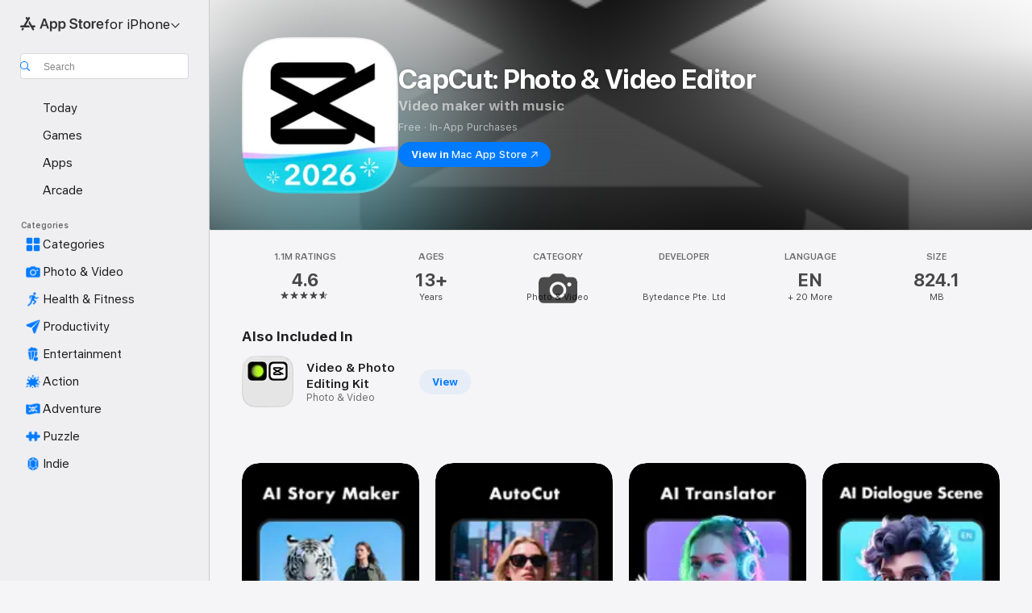

--- FILE ---
content_type: text/html
request_url: https://apps.apple.com/us/app/capcut-photo-video-editor/id1500855883
body_size: 79572
content:
<!DOCTYPE html>
<html dir="ltr" lang="en-US">
    <head>
        <meta charset="utf-8" />
        <meta http-equiv="X-UA-Compatible" content="IE=edge" />
        <meta name="viewport" content="width=device-width,initial-scale=1" />
        <meta name="applicable-device" content="pc,mobile" />
        <meta name="referrer" content="strict-origin" />

        <link
            rel="apple-touch-icon"
            sizes="180x180"
            href="/assets/favicon/favicon-180.png"
        />

        <link
            rel="icon"
            type="image/png"
            sizes="32x32"
            href="/assets/favicon/favicon-32.png"
        />

        <link
            rel="icon"
            type="image/png"
            sizes="16x16"
            href="/assets/favicon/favicon-16.png"
        />

        <link
            rel="mask-icon"
            href="/assets/favicon/favicon.svg"
            color="#1d70f2"
        />

        <link rel="manifest" href="/manifest.json" />
        <title>‎CapCut: Photo &amp; Video Editor App - App Store</title><!-- HEAD_svelte-h7hqm6_START --><meta name="version" content="2550.11.0-external"><!-- HEAD_svelte-h7hqm6_END --><!-- HEAD_svelte-1frznod_START --><link rel="preconnect" href="//www.apple.com/wss/fonts" crossorigin="anonymous"><link rel="stylesheet" as="style" href="//www.apple.com/wss/fonts?families=SF+Pro,v4%7CSF+Pro+Icons,v1&amp;display=swap" type="text/css" referrerpolicy="strict-origin-when-cross-origin"><!-- HEAD_svelte-1frznod_END --><!-- HEAD_svelte-eg3hvx_START -->    <meta name="description" content="Download CapCut: Photo &amp; Video Editor by Bytedance Pte. Ltd on the App Store. See screenshots, ratings and reviews, user tips, and more games like CapCut: Photo…">  <link rel="canonical" href="https://apps.apple.com/us/app/capcut-photo-video-editor/id1500855883">        <meta name="apple:title" content="CapCut: Photo &amp; Video Editor App - App Store"> <meta name="apple:description" content="Download CapCut: Photo &amp; Video Editor by Bytedance Pte. Ltd on the App Store. See screenshots, ratings and reviews, user tips, and more games like CapCut: Photo…">   <meta property="og:title" content="CapCut: Photo &amp; Video Editor App - App Store"> <meta property="og:description" content="Download CapCut: Photo &amp; Video Editor by Bytedance Pte. Ltd on the App Store. See screenshots, ratings and reviews, user tips, and more games like CapCut: Photo…"> <meta property="og:site_name" content="App Store"> <meta property="og:url" content="https://apps.apple.com/us/app/capcut-photo-video-editor/id1500855883"> <meta property="og:image" content="https://is1-ssl.mzstatic.com/image/thumb/Purple221/v4/57/f4/fa/57f4fa32-a9bc-13f4-d85d-eb7200ca7fbb/AppIcon-0-0-1x_U007emarketing-0-8-0-85-220.png/1200x630wa.jpg"> <meta property="og:image:secure_url" content="https://is1-ssl.mzstatic.com/image/thumb/Purple221/v4/57/f4/fa/57f4fa32-a9bc-13f4-d85d-eb7200ca7fbb/AppIcon-0-0-1x_U007emarketing-0-8-0-85-220.png/1200x630wa.jpg"> <meta property="og:image:alt" content="CapCut: Photo &amp; Video Editor on the App Store"> <meta property="og:image:width" content="1200"> <meta property="og:image:height" content="630"> <meta property="og:image:type" content="image/jpg">  <meta property="og:locale" content="en_US">    <meta name="twitter:title" content="CapCut: Photo &amp; Video Editor App - App Store"> <meta name="twitter:description" content="Download CapCut: Photo &amp; Video Editor by Bytedance Pte. Ltd on the App Store. See screenshots, ratings and reviews, user tips, and more games like CapCut: Photo…"> <meta name="twitter:site" content="@AppStore"> <meta name="twitter:image" content="https://is1-ssl.mzstatic.com/image/thumb/Purple221/v4/57/f4/fa/57f4fa32-a9bc-13f4-d85d-eb7200ca7fbb/AppIcon-0-0-1x_U007emarketing-0-8-0-85-220.png/1200x630wa.jpg"> <meta name="twitter:image:alt" content="CapCut: Photo &amp; Video Editor on the App Store">    <script id="organization" type="application/ld+json">{"@context":"https://schema.org","@id":"https://apps.apple.com/#organization","@type":"Organization","name":"App Store","url":"https://apps.apple.com","logo":"https://apps.apple.com/assets/app-store.png","sameAs":["https://www.wikidata.org/wiki/Q368215","https://twitter.com/AppStore","https://www.instagram.com/appstore/","https://www.facebook.com/appstore/"],"parentOrganization":{"@type":"Organization","name":"Apple","@id":"https://www.apple.com/#organization","url":"https://www.apple.com/"}}</script>   <!-- HTML_TAG_START -->
                <script id=software-application type="application/ld+json">
                    {"@context":"https://schema.org","@type":"SoftwareApplication","name":"CapCut: Photo & Video Editor","description":"CapCut offers easy-to-use video editing functions, in-APP fonts and effects, advanced features such as keyframe animation, smooth slow-motion, chroma key, and stabilization, to help you capture and snip moments.\n\nCreate fancy videos with other unique features: auto captions, text-to-speech, motion tracking, and background removal. Show your personality and go viral on TikTok, YouTube, Instagram, WhatsApp, and Facebook!\n\nFEATURES\nBasic video editing\n• Trim and shorten clips and split or merge videos.\n• Adjust video speed from 0.1x to 100x, and apply speed curves to clips.\n• Animate video clips with incredible zoom in/out effects.\n• Highlight the best moments with the freeze feature.\n• Explore transition options with awesome effects on and between clips.\n\nAdvanced video editor\n• Keyframe video animation is available for all settings.\n• Edit videos to create smooth slow-motion with the optical flow feature and speed curve tool.\n• Use the chroma key to remove specific colors from videos.\n• Easy to arrange and preview clips on multi-track timeline.\n• The stabilizing feature keeps video footage steady.\n\nIntelligent features\n• Auto captions: automate speech recognition and subtitles in videos.\n• Text-to-speech: apply text-to-speech in multiple languages and voices.\n• Background removal: automatically remove backgrounds.\n\nText & Stickers\n• Add text to videos with different fonts and styles, choose unique text templates. Fonts can be imported locally.\n• Subtitles can be added to the timeline of video tracks and can be moved and adjusted in one step.\n\nTrending Effects & Filters\n• Match video content with diverse filters that are updated weekly with the latest trends.\n• Edit videos with hundreds of trending effects, including Glitch, Blur, 3D, etc.\n• Add movie-style video filters or adjust video brightness, contrast, etc.\n\nMusic & Sound Effects\n• Add millions of music clips and sound effects to videos.\n• Extract audio, clips, and recordings from videos.\n\nEasy to Share\n• Custom video export resolution, HD video editor supports 4K 60fps exports and smart HDR.\n• Adjust the format and share with your friends on social media platforms.\n\nCapCut is an all-in-one video editor and video maker application with everything you need to create stunning, high-quality videos. Beginners can get started with CapCut in a matter of seconds, while advanced users can enjoy all the functions they need to edit videos. \n\nTerms of Service —\nhttps://www.capcut.com/clause/terms-of-service\n\nPrivacy Policy —\nhttps://www.capcut.net/clause/privacy\n\nContact Us\nAny questions about CapCut? Please contact us at capcut.support@bytedance.com.\nFacebook: https://www.facebook.com/capcutapp\nInstagram: https://www.instagram.com/capcutapp\nYouTube: https://www.youtube.com/capcutofficial\nTikTok: https://www.tiktok.com/@capcut","image":"https://is1-ssl.mzstatic.com/image/thumb/Purple221/v4/57/f4/fa/57f4fa32-a9bc-13f4-d85d-eb7200ca7fbb/AppIcon-0-0-1x_U007emarketing-0-8-0-85-220.png/1200x630wa.png","availableOnDevice":"Mac, iPhone, iPad, iPod","operatingSystem":"Requires iOS 13.0 or later. Compatible with iPhone, iPad, and iPod touch.","offers":{"@type":"Offer","price":0,"priceCurrency":"USD","category":"free"},"applicationCategory":"Photo & Video","aggregateRating":{"@type":"AggregateRating","ratingValue":4.6,"reviewCount":1091725},"author":{"@type":"Organization","name":"Bytedance Pte. Ltd","url":"https://apps.apple.com/us/developer/bytedance-pte-ltd/id1497663561"}}
                </script>
                <!-- HTML_TAG_END -->    <!-- HEAD_svelte-eg3hvx_END -->
      <script type="module" crossorigin src="/assets/index~CmXAGhvsky.js"></script>
      <link rel="stylesheet" crossorigin href="/assets/index~BZJvkGJD8q.css">
      <script type="module">import.meta.url;import("_").catch(()=>1);async function* g(){};window.__vite_is_modern_browser=true;</script>
      <script type="module">!function(){if(window.__vite_is_modern_browser)return;console.warn("vite: loading legacy chunks, syntax error above and the same error below should be ignored");var e=document.getElementById("vite-legacy-polyfill"),n=document.createElement("script");n.src=e.src,n.onload=function(){System.import(document.getElementById('vite-legacy-entry').getAttribute('data-src'))},document.body.appendChild(n)}();</script>
    </head>

    <body>

        <div class="body-container">
               <div class="app-container svelte-sh6d9r" data-testid="app-container"><div class="navigation-container svelte-sh6d9r"><div class="navigation-wrapper svelte-1qmvp5w"><nav data-testid="navigation" class="navigation svelte-13li0vp"><div class="navigation__header svelte-13li0vp"><div slot="logo" class="platform-selector-container svelte-1qmvp5w"><span id="app-store-icon-contianer" class="app-store-icon-container svelte-1qmvp5w" role="img" aria-label="App Store"><svg width="121" height="21" viewBox="0 0 121 21" xmlns="http://www.w3.org/2000/svg" focusable="false"><g fill="currentColor" fill-rule="nonzero" opacity=".9"><path d="M11.417 12.204H8.094l5.8-10.067c.19-.328.25-.683.178-1.065a1.214 1.214 0 0 0-.637-.87c-.357-.21-.717-.25-1.082-.121a1.43 1.43 0 0 0-.811.684l-.575.942-.572-.942a1.46 1.46 0 0 0-.81-.69c-.361-.132-.722-.09-1.084.128-.354.204-.563.495-.628.874-.065.379-.003.732.188 1.06L9.412 4.45l-4.49 7.755H1.434c-.37 0-.7.126-.994.378-.293.253-.44.583-.44.992 0 .404.147.731.44.983.293.252.625.378.994.378h11.979a2.449 2.449 0 0 0-.017-1.242 2.097 2.097 0 0 0-.66-1.06c-.327-.286-.767-.429-1.32-.429Zm9.086 0h-3.477l-3.798-6.559c-.38.28-.65.694-.811 1.244a4.654 4.654 0 0 0-.154 1.755c.058.62.226 1.172.506 1.656l4.798 8.288c.184.327.457.555.818.685.36.13.721.093 1.084-.112.355-.199.569-.489.64-.87.072-.382.013-.74-.179-1.073L18.6 14.935h1.904c.374 0 .707-.126.998-.378.29-.252.436-.58.436-.983 0-.409-.146-.74-.436-.992a1.479 1.479 0 0 0-.998-.378Zm-17.72 3.713-.758 1.3c-.19.334-.251.69-.184 1.069.068.378.276.67.625.875.368.21.732.249 1.094.116a1.51 1.51 0 0 0 .818-.689l1.106-1.881c-.088-.159-.257-.325-.506-.498a2.474 2.474 0 0 0-.937-.374c-.376-.075-.795-.048-1.257.082ZM28.145 16.906h2.768l1.251-3.825h5.506l1.251 3.825h2.78L36.408 2.109h-2.973l-5.291 14.797Zm6.747-12.162h.061l2.05 6.296h-4.172l2.06-6.296ZM43.013 20.494h2.553V15.07h.051c.615 1.272 1.856 2.05 3.404 2.05 2.728 0 4.471-2.152 4.471-5.639v-.01c0-3.507-1.743-5.66-4.501-5.66-1.559 0-2.748.8-3.374 2.102h-.051V6.036h-2.553v14.458Zm5.219-5.526c-1.58 0-2.687-1.364-2.687-3.487v-.01c0-2.133 1.108-3.507 2.687-3.507 1.63 0 2.656 1.333 2.656 3.507v.01c0 2.143-1.026 3.487-2.656 3.487ZM55.133 20.494h2.553V15.07h.051c.616 1.272 1.856 2.05 3.405 2.05 2.727 0 4.47-2.152 4.47-5.639v-.01c0-3.507-1.743-5.66-4.501-5.66-1.559 0-2.748.8-3.374 2.102h-.051V6.036h-2.553v14.458Zm5.219-5.526c-1.58 0-2.687-1.364-2.687-3.487v-.01c0-2.133 1.108-3.507 2.687-3.507 1.63 0 2.656 1.333 2.656 3.507v.01c0 2.143-1.026 3.487-2.656 3.487ZM76.912 17.162c3.61 0 5.783-1.754 5.783-4.512v-.01c0-2.307-1.343-3.558-4.42-4.194l-1.599-.328c-1.784-.37-2.594-.984-2.594-2.03v-.01c0-1.18 1.077-1.99 2.81-2 1.66 0 2.799.769 2.973 2.06l.02.124h2.533l-.01-.174c-.154-2.533-2.266-4.235-5.496-4.235-3.189 0-5.476 1.763-5.486 4.368v.01c0 2.205 1.436 3.558 4.348 4.163l1.59.328c1.906.4 2.676.995 2.676 2.102v.01c0 1.272-1.17 2.103-3.036 2.103-1.856 0-3.158-.79-3.353-2.061l-.02-.123h-2.533l.01.154c.175 2.655 2.41 4.255 5.804 4.255ZM88.458 17.12c.513 0 .964-.05 1.261-.091V15.11c-.174.01-.369.041-.615.041-.933 0-1.405-.338-1.405-1.405V8.005h2.02V6.036H87.7V3.278h-2.594v2.758h-1.538v1.97h1.538v5.957c0 2.235 1.077 3.158 3.353 3.158ZM96.271 17.12c3.19 0 5.26-2.122 5.26-5.649v-.02c0-3.507-2.101-5.64-5.27-5.64-3.158 0-5.25 2.153-5.25 5.64v.02c0 3.517 2.061 5.65 5.26 5.65Zm.01-2.06c-1.63 0-2.665-1.302-2.665-3.589v-.02c0-2.256 1.056-3.569 2.645-3.569 1.62 0 2.666 1.302 2.666 3.568v.021c0 2.276-1.035 3.589-2.645 3.589ZM103.172 16.906h2.554v-6.307c0-1.61.871-2.522 2.317-2.522.43 0 .82.061 1.036.143V5.913a3.326 3.326 0 0 0-.81-.102c-1.251 0-2.154.79-2.492 2.102h-.051V6.036h-2.554v10.87ZM115.17 17.12c2.84 0 4.44-1.68 4.778-3.352l.03-.113h-2.389l-.02.072c-.246.728-1.077 1.405-2.348 1.405-1.661 0-2.707-1.128-2.748-3.036h7.608v-.82c0-3.281-1.928-5.465-5.035-5.465s-5.106 2.256-5.106 5.68v.01c0 3.456 1.969 5.62 5.23 5.62Zm-.093-9.31c1.354 0 2.338.862 2.523 2.584h-5.097c.205-1.671 1.22-2.584 2.574-2.584Z" style="mix-blend-mode:normal" transform="translate(.086 .095)"></path></g></svg></span> <nav class="svelte-1hs3qpl"> <button class="menu-trigger svelte-bmr6en" aria-controls="8ea981f8-1861-4a14-85ef-ea7e876ff067" aria-haspopup="menu" aria-expanded="false"><span class="platform-selector-text svelte-1hs3qpl" id="platform-selector-text" aria-labelledby="app-store-icon-contianer platform-selector-text" aria-haspopup="menu">for iPhone    <svg xmlns="http://www.w3.org/2000/svg" viewBox="0 0 109.73 100" style="overflow:visible" aria-hidden="false"><path fill="none" d="M0-15h109.73v120H0z"></path><path d="M54.884 70.758c1.234 0 2.435-.477 3.286-1.431l37.78-38.673c.818-.829 1.316-1.885 1.316-3.139 0-2.538-1.907-4.496-4.444-4.496-1.192 0-2.383.528-3.202 1.295L52.251 62.483h5.225l-37.38-38.169c-.808-.767-1.907-1.295-3.139-1.295-2.549 0-4.496 1.958-4.496 4.496 0 1.254.508 2.32 1.326 3.15l37.822 38.673c.891.953 1.99 1.42 3.275 1.42Z"></path></svg></span></button> <ul id="8ea981f8-1861-4a14-85ef-ea7e876ff067" hidden tabindex="-1" class="menu-popover focus-visible svelte-bmr6en"><li class="menu-item svelte-bmr6en" role="presentation"><a href="https://apps.apple.com/us/iphone/today" data-test-id="internal-link"><span class="platform-selector svelte-rn3aot is-active"><div class="icon-container svelte-rn3aot">      <svg viewBox="0 0 62.771 103.335" aria-hidden="false"><path d="M13.275 103.335h36.169c7.963 0 13.326-5.053 13.326-12.665V12.665C62.771 5.053 57.407 0 49.444 0H13.275C5.301 0 0 5.053 0 12.665V90.67c0 7.612 5.301 12.665 13.275 12.665Zm1.005-7.842c-4.09 0-6.427-2.183-6.427-6.116V13.959c0-3.933 2.338-6.106 6.427-6.106h6.27c.766 0 1.181.405 1.181 1.173v1.109c.001 2.002 1.35 3.413 3.352 3.413h12.605c2.054 0 3.34-1.411 3.34-3.413v-1.11c0-.766.415-1.171 1.183-1.171h6.228c4.141-.001 6.427 2.172 6.427 6.106v75.417c0 3.933-2.286 6.116-6.427 6.116Zm6.775-3.581h20.712c1.296 0 2.27-.924 2.27-2.282s-.973-2.27-2.269-2.27H21.055c-1.358 0-2.27.912-2.27 2.27s.912 2.282 2.27 2.282Z" fill="currentColor"></path></svg></div> <span class="platform-title svelte-rn3aot" aria-label="App Store for iPhone">iPhone</span> </span></a>  </li><li class="menu-item svelte-bmr6en" role="presentation"><a href="https://apps.apple.com/us/ipad/today" data-test-id="internal-link"><span class="platform-selector svelte-rn3aot"><div class="icon-container svelte-rn3aot">      <svg viewBox="0 0 115.09 89.912" aria-hidden="false"><path d="M15.318 89.912h84.454c10.232 0 15.318-5.107 15.318-15.163V15.163C115.09 5.107 110.004 0 99.772 0H15.318C5.138 0 0 5.086 0 15.163v59.586c0 10.077 5.138 15.163 15.318 15.163Zm.125-7.905c-4.877 0-7.59-2.558-7.59-7.641v-58.82c0-5.032 2.713-7.64 7.59-7.64h84.204c4.834-.001 7.59 2.607 7.59 7.639v58.821c-.001 5.083-2.757 7.64-7.591 7.64Zm23.253-3.739h37.75c1.305 0 2.228-.86 2.228-2.218.001-1.41-.922-2.28-2.229-2.28H38.696c-1.306-.002-2.28.868-2.28 2.278-.001 1.36.974 2.222 2.279 2.222Z" fill="currentColor"></path></svg></div> <span class="platform-title svelte-rn3aot" aria-label="App Store for iPad">iPad</span> </span></a>  </li><li class="menu-item svelte-bmr6en" role="presentation"><a href="https://apps.apple.com/us/mac/discover" data-test-id="internal-link"><span class="platform-selector svelte-rn3aot"><div class="icon-container svelte-rn3aot">      <svg viewBox="0 0 140.769 79.424" aria-hidden="false"><path d="M0 73.887c0 3.049 2.478 5.537 5.475 5.537h129.82c3.038 0 5.475-2.488 5.475-5.537 0-3.09-2.437-5.578-5.475-5.578H124.59v-57.96C124.59 3.52 120.956 0 114.136 0H26.633c-6.457 0-10.452 3.52-10.452 10.35v57.958H5.475C2.478 68.309 0 70.797 0 73.887Zm24.086-5.578V12.585c0-3.161 1.529-4.742 4.7-4.742h83.198c3.171 0 4.751 1.58 4.751 4.742V68.31ZM55.65 7.843h1.244c.728 0 1.143.363 1.143 1.183v.591c0 2.003 1.286 3.413 3.392 3.413h18.036c1.992 0 3.289-1.41 3.289-3.413v-.591c0-.82.415-1.183 1.183-1.183h1.246v-4.02H55.649Z" fill="currentColor"></path></svg></div> <span class="platform-title svelte-rn3aot" aria-label="App Store for Mac">Mac</span> </span></a>  </li><li class="menu-item svelte-bmr6en" role="presentation"><a href="https://apps.apple.com/us/vision/apps-and-games" data-test-id="internal-link"><span class="platform-selector svelte-rn3aot"><div class="icon-container svelte-rn3aot">      <svg xmlns="http://www.w3.org/2000/svg" viewBox="0 0 171.057 120" aria-hidden="false"><path d="M45.735 99.548c-19.145 0-33.274-16.993-33.274-39.752 0-37.652 33.058-41.401 73.067-41.401 40.01 0 73.068 3.719 73.068 41.401 0 22.759-14.122 39.752-33.238 39.752-19.916 0-29.459-16.541-39.83-16.541-10.378 0-19.906 16.541-39.793 16.541zm79.732-10.561c13.801 0 22.622-11.339 22.622-29.191 0-28.302-23.431-30.902-62.561-30.902-39.13 0-62.561 2.637-62.561 30.902 0 17.852 8.821 29.191 22.659 29.191 17.367 0 23.469-16.523 39.902-16.523 16.426 0 22.573 16.523 39.939 16.523z" fill="currentColor"></path></svg></div> <span class="platform-title svelte-rn3aot" aria-label="App Store for Vision">Vision</span> </span></a>  </li><li class="menu-item svelte-bmr6en" role="presentation"><a href="https://apps.apple.com/us/watch/apps-and-games" data-test-id="internal-link"><span class="platform-selector svelte-rn3aot"><div class="icon-container svelte-rn3aot">      <svg viewBox="0 0 70.762 104.469" aria-hidden="false"><path d="M0 71.965c0 7.57 2.937 13.122 8.492 16.165 2.698 1.442 4.232 3.256 5.26 6.483l1.518 5.26c.934 3.123 3.102 4.597 6.39 4.597h22.554c3.403-.001 5.416-1.423 6.391-4.596l1.58-5.261c.965-3.227 2.552-5.04 5.198-6.483 5.555-3.043 8.492-8.595 8.492-16.165V32.503c0-7.569-2.937-13.122-8.492-16.163-2.646-1.444-4.233-3.257-5.198-6.484l-1.58-5.261C49.733 1.525 47.565 0 44.215 0H21.66c-3.288 0-5.456 1.473-6.39 4.595l-1.518 5.26c-.976 3.177-2.51 5.094-5.26 6.485C2.989 19.226 0 24.83 0 32.503Zm64.824-23.17h1.767c2.499-.001 4.171-1.745 4.171-4.474v-6.626c0-2.78-1.67-4.524-4.171-4.524h-1.767ZM7.129 70.92V33.56c0-7.297 4.261-11.673 11.351-11.673h28.925c7.141 0 11.34 4.376 11.34 11.673v37.36c.001 7.285-4.198 11.66-11.339 11.66H18.48c-7.09.001-11.35-4.374-11.35-11.66Z" fill="currentColor"></path></svg></div> <span class="platform-title svelte-rn3aot" aria-label="App Store for Watch">Watch</span> </span></a>  </li><li class="menu-item svelte-bmr6en" role="presentation"><a href="https://apps.apple.com/us/tv/discover" data-test-id="internal-link"><span class="platform-selector svelte-rn3aot"><div class="icon-container svelte-rn3aot">      <svg viewBox="0 0 122.045 97.575" aria-hidden="false"><path d="M12.523 81.04h97c8.227 0 12.521-4.307 12.521-12.524V12.575C122.045 4.305 117.75 0 109.522 0h-97C4.296 0 0 4.306 0 12.575v55.942c0 8.217 4.295 12.522 12.523 12.522ZM36.49 97.574h49.065a3.93 3.93 0 0 0 3.937-3.914c0-2.249-1.74-3.979-3.937-3.979H36.49c-2.197-.001-3.937 1.729-3.937 3.978a3.93 3.93 0 0 0 3.937 3.916ZM12.658 73.186c-3.172 0-4.805-1.622-4.805-4.794V12.699c0-3.224 1.633-4.845 4.805-4.845h96.73c3.17 0 4.802 1.621 4.802 4.845v55.693c.001 3.172-1.63 4.794-4.803 4.794Z" fill="currentColor"></path></svg></div> <span class="platform-title svelte-rn3aot" aria-label="App Store for TV">TV</span> </span></a>  </li> </ul></nav></div> <div class="search-input-container svelte-1qmvp5w"><div class="search-input-wrapper svelte-f3zl7m"><div data-testid="amp-search-input" aria-controls="search-suggestions" aria-expanded="false" aria-haspopup="listbox" aria-owns="search-suggestions" class="search-input-container svelte-rg26q6" tabindex="-1" role=""><div class="flex-container svelte-rg26q6"><form id="search-input-form" class="svelte-rg26q6"><svg height="16" width="16" viewBox="0 0 16 16" class="search-svg" aria-hidden="true"><path d="M11.87 10.835c.018.015.035.03.051.047l3.864 3.863a.735.735 0 1 1-1.04 1.04l-3.863-3.864a.744.744 0 0 1-.047-.051 6.667 6.667 0 1 1 1.035-1.035zM6.667 12a5.333 5.333 0 1 0 0-10.667 5.333 5.333 0 0 0 0 10.667z"></path></svg> <input value="" aria-autocomplete="list" aria-multiline="false" aria-controls="search-suggestions" aria-label="Search" placeholder="Search" spellcheck="false" autocomplete="off" autocorrect="off" autocapitalize="off" type="text" inputmode="search" class="search-input__text-field svelte-rg26q6" data-testid="search-input__text-field"></form> </div> <div data-testid="search-scope-bar"></div>   </div> </div></div> </div> <div data-testid="navigation-content" class="navigation__content svelte-13li0vp" id="navigation" aria-hidden="false"><div class="navigation__scrollable-container svelte-13li0vp"><div data-testid="navigation-items-primary" class="navigation-items navigation-items--primary svelte-ng61m8"> <ul class="navigation-items__list svelte-ng61m8">  <li class="navigation-item navigation-item__LandingPage_iphone/today_Intent svelte-1a5yt87" aria-selected="false" data-testid="navigation-item"> <a href="https://apps.apple.com/us/iphone/today" class="navigation-item__link svelte-1a5yt87" role="button" data-testid="https://apps.apple.com/us/iphone/today" aria-pressed="false"><div class="navigation-item__content svelte-zhx7t9"> <span class="navigation-item__icon svelte-zhx7t9"> <svg xmlns="http://www.w3.org/2000/svg" viewBox="0 0 107.046 120" aria-hidden="true"><path d="M34.77 32.741h39.37c1.72 0 3.005-1.337 3.005-3.058 0-1.658-1.285-2.943-3.005-2.943H34.77c-1.783 0-3.109 1.285-3.109 2.943 0 1.721 1.326 3.058 3.109 3.058zm0 14.16h23.071c1.731 0 3.057-1.337 3.057-3.047 0-1.669-1.326-2.943-3.057-2.943H34.77c-1.783 0-3.109 1.274-3.109 2.943 0 1.71 1.326 3.047 3.109 3.047zm.769 48.307h36.02c4.299 0 6.521-2.212 6.521-6.511V61.581c0-4.299-2.222-6.51-6.521-6.51h-36.02c-4.144 0-6.573 2.211-6.573 6.51v27.116c0 4.299 2.429 6.511 6.573 6.511zm-23.078 1.796c0 10.232 5.034 15.318 15.111 15.318h51.851c10.087 0 15.163-5.086 15.163-15.318v-74.03c0-10.18-5.076-15.317-15.163-15.317H27.572c-10.077 0-15.111 5.137-15.111 15.317zm7.853-.124V23.099c0-4.876 2.61-7.589 7.693-7.589H79.04c5.031 0 7.651 2.713 7.651 7.589V96.88c0 4.876-2.62 7.589-7.651 7.589H28.007c-5.083 0-7.693-2.713-7.693-7.589z"></path></svg> </span> <span class="navigation-item__label svelte-zhx7t9"> Today </span> </div></a>  </li>  <li class="navigation-item navigation-item__LandingPage_iphone/games_Intent svelte-1a5yt87" aria-selected="false" data-testid="navigation-item"> <a href="https://apps.apple.com/us/iphone/games" class="navigation-item__link svelte-1a5yt87" role="button" data-testid="https://apps.apple.com/us/iphone/games" aria-pressed="false"><div class="navigation-item__content svelte-zhx7t9"> <span class="navigation-item__icon svelte-zhx7t9"> <svg xmlns="http://www.w3.org/2000/svg" viewBox="0 0 20.904 20.654" aria-hidden="true"><path d="M8.118 20.508c1.026-.225 2.842-.86 3.74-1.553 1.3-1.006 1.924-2.11 1.827-3.896l-.03-.899c.83-.566 1.631-1.26 2.403-2.05 2.715-2.784 4.482-7.208 4.482-11.065C20.54.459 20.071 0 19.485 0c-3.847 0-8.271 1.768-11.054 4.473-.82.81-1.504 1.591-2.06 2.412l-.89-.03c-1.718-.078-2.86.46-3.896 1.817-.693.918-1.338 2.715-1.562 3.75-.147.713.449 1.035.976.898 1.152-.224 2.393-.722 3.399-.644v.634c-.02.45.039.733.38 1.085l1.368 1.357c.36.351.634.42 1.084.4l.625-.02c.107 1.036-.372 2.247-.635 3.4-.186.663.283 1.113.898.976ZM13.89 8.71a2.065 2.065 0 0 1-2.07-2.07c0-1.153.917-2.08 2.07-2.08a2.076 2.076 0 1 1 0 4.15ZM2.59 19.1l1.651-.048c.537-.01.967-.176 1.319-.528.44-.44.556-1.064.478-1.494-.058-.351-.41-.449-.566-.166-.069.098-.127.196-.244.303-.245.254-.43.313-.743.332l-.966.059a.265.265 0 0 1-.274-.264l.059-.977c.02-.322.088-.508.332-.732a1.53 1.53 0 0 1 .312-.244c.274-.127.176-.527-.166-.576a1.78 1.78 0 0 0-1.494.488c-.361.371-.527.781-.537 1.309l-.049 1.65c-.02.547.352.908.889.889Z" fill="currentColor"></path></svg> </span> <span class="navigation-item__label svelte-zhx7t9"> Games </span> </div></a>  </li>  <li class="navigation-item navigation-item__LandingPage_iphone/apps_Intent svelte-1a5yt87" aria-selected="false" data-testid="navigation-item"> <a href="https://apps.apple.com/us/iphone/apps" class="navigation-item__link svelte-1a5yt87" role="button" data-testid="https://apps.apple.com/us/iphone/apps" aria-pressed="false"><div class="navigation-item__content svelte-zhx7t9"> <span class="navigation-item__icon svelte-zhx7t9"> <svg xmlns="http://www.w3.org/2000/svg" viewBox="0 0 24.805 23.486" aria-hidden="true"><g fill="currentColor"><path d="m2.48 15.137 6.036 2.754c1.445.664 2.578.976 3.7.976 1.134 0 2.266-.312 3.712-.976l6.035-2.754c.044-.02.087-.04.127-.063.458.395.625.835.625 1.293 0 .674-.352 1.299-1.475 1.807l-6.025 2.754c-1.26.576-2.158.82-2.998.82-.83 0-1.729-.244-2.988-.82l-6.026-2.754C2.08 17.666 1.73 17.04 1.73 16.367c0-.459.163-.9.622-1.294Z"></path><path d="m2.48 10.479 6.036 2.763c1.445.654 2.578.977 3.7.977 1.134 0 2.266-.322 3.712-.977l6.035-2.764c.036-.016.07-.032.103-.05.476.397.649.844.649 1.31 0 .674-.352 1.3-1.475 1.817l-6.025 2.744c-1.26.576-2.158.82-2.998.82-.83 0-1.729-.244-2.988-.82l-6.026-2.744c-1.123-.518-1.474-1.143-1.474-1.817 0-.466.168-.914.646-1.311Z"></path><path d="M12.217 12.49c.84 0 1.738-.244 2.998-.82l6.025-2.754c1.123-.508 1.475-1.133 1.475-1.807 0-.683-.361-1.308-1.475-1.816l-6.045-2.744c-1.23-.557-2.129-.82-2.978-.82-.84 0-1.739.263-2.979.82L3.203 5.293C2.08 5.801 1.73 6.426 1.73 7.109c0 .674.351 1.3 1.474 1.807L9.23 11.67c1.26.576 2.158.82 2.988.82Z"></path></g></svg> </span> <span class="navigation-item__label svelte-zhx7t9"> Apps </span> </div></a>  </li>  <li class="navigation-item navigation-item__LandingPage_iphone/arcade_Intent svelte-1a5yt87" aria-selected="false" data-testid="navigation-item"> <a href="https://apps.apple.com/us/iphone/arcade" class="navigation-item__link svelte-1a5yt87" role="button" data-testid="https://apps.apple.com/us/iphone/arcade" aria-pressed="false"><div class="navigation-item__content svelte-zhx7t9"> <span class="navigation-item__icon svelte-zhx7t9"> <svg xmlns="http://www.w3.org/2000/svg" viewBox="0 0 23.623 21.396" aria-hidden="true"><path d="M11.63 21.396a7.621 7.621 0 0 0 3.282-.712l6.777-3.047c1.055-.479 1.573-.87 1.573-1.7v-.742c0-.322-.342-.39-.528-.302l-7.275 3.3a9.272 9.272 0 0 1-3.818.82c-1.309 0-2.373-.175-3.819-.84l-7.285-3.3c-.185-.088-.537 0-.537.322v.742c0 .83.518 1.221 1.582 1.7l6.768 3.047c.918.41 1.923.712 3.28.712Zm.01-3.72a7.972 7.972 0 0 0 3.301-.703l6.895-3.135c.596-.273 1.426-.732 1.426-1.416 0-.684-.84-1.143-1.446-1.416L14.941 7.87a7.873 7.873 0 0 0-2.45-.654v5.43c0 .283-.333.546-.85.546-.508 0-.84-.263-.84-.546v-5.43c-.899.097-1.7.322-2.451.654l-7.305 3.34c-.703.312-1.016.752-1.016 1.21 0 .46.313.9.996 1.212l7.325 3.34a7.832 7.832 0 0 0 3.29.703Zm-7.09-4.287c-.859 0-1.552-.42-1.552-.957 0-.528.693-.948 1.553-.948s1.543.42 1.543.948c0 .537-.684.957-1.543.957Zm7.09-6.973a3.193 3.193 0 0 1-3.193-3.184C8.447 1.475 9.883.06 11.641.06a3.168 3.168 0 0 1 3.174 3.173 3.176 3.176 0 0 1-3.174 3.184Z" fill="currentColor"></path></svg> </span> <span class="navigation-item__label svelte-zhx7t9"> Arcade </span> </div></a>  </li></ul> </div>   <div slot="after-navigation-items" class="platform-selector-inline svelte-1qmvp5w"><h3 class="svelte-1qmvp5w">Platform</h3> <ul class="svelte-1qmvp5w">  <li><a href="https://apps.apple.com/us/iphone/today" data-test-id="internal-link"><span class="platform svelte-1qmvp5w is-active"><div class="icon-container svelte-1qmvp5w" aria-hidden="true">      <svg viewBox="0 0 62.771 103.335" aria-hidden="false"><path d="M13.275 103.335h36.169c7.963 0 13.326-5.053 13.326-12.665V12.665C62.771 5.053 57.407 0 49.444 0H13.275C5.301 0 0 5.053 0 12.665V90.67c0 7.612 5.301 12.665 13.275 12.665Zm1.005-7.842c-4.09 0-6.427-2.183-6.427-6.116V13.959c0-3.933 2.338-6.106 6.427-6.106h6.27c.766 0 1.181.405 1.181 1.173v1.109c.001 2.002 1.35 3.413 3.352 3.413h12.605c2.054 0 3.34-1.411 3.34-3.413v-1.11c0-.766.415-1.171 1.183-1.171h6.228c4.141-.001 6.427 2.172 6.427 6.106v75.417c0 3.933-2.286 6.116-6.427 6.116Zm6.775-3.581h20.712c1.296 0 2.27-.924 2.27-2.282s-.973-2.27-2.269-2.27H21.055c-1.358 0-2.27.912-2.27 2.27s.912 2.282 2.27 2.282Z" fill="currentColor"></path></svg> </div> <span class="platform-title svelte-1qmvp5w">iPhone</span> </span> </a> </li>  <li><a href="https://apps.apple.com/us/ipad/today" data-test-id="internal-link"><span class="platform svelte-1qmvp5w"><div class="icon-container svelte-1qmvp5w" aria-hidden="true">      <svg viewBox="0 0 115.09 89.912" aria-hidden="false"><path d="M15.318 89.912h84.454c10.232 0 15.318-5.107 15.318-15.163V15.163C115.09 5.107 110.004 0 99.772 0H15.318C5.138 0 0 5.086 0 15.163v59.586c0 10.077 5.138 15.163 15.318 15.163Zm.125-7.905c-4.877 0-7.59-2.558-7.59-7.641v-58.82c0-5.032 2.713-7.64 7.59-7.64h84.204c4.834-.001 7.59 2.607 7.59 7.639v58.821c-.001 5.083-2.757 7.64-7.591 7.64Zm23.253-3.739h37.75c1.305 0 2.228-.86 2.228-2.218.001-1.41-.922-2.28-2.229-2.28H38.696c-1.306-.002-2.28.868-2.28 2.278-.001 1.36.974 2.222 2.279 2.222Z" fill="currentColor"></path></svg> </div> <span class="platform-title svelte-1qmvp5w">iPad</span> </span> </a> </li>  <li><a href="https://apps.apple.com/us/mac/discover" data-test-id="internal-link"><span class="platform svelte-1qmvp5w"><div class="icon-container svelte-1qmvp5w" aria-hidden="true">      <svg viewBox="0 0 140.769 79.424" aria-hidden="false"><path d="M0 73.887c0 3.049 2.478 5.537 5.475 5.537h129.82c3.038 0 5.475-2.488 5.475-5.537 0-3.09-2.437-5.578-5.475-5.578H124.59v-57.96C124.59 3.52 120.956 0 114.136 0H26.633c-6.457 0-10.452 3.52-10.452 10.35v57.958H5.475C2.478 68.309 0 70.797 0 73.887Zm24.086-5.578V12.585c0-3.161 1.529-4.742 4.7-4.742h83.198c3.171 0 4.751 1.58 4.751 4.742V68.31ZM55.65 7.843h1.244c.728 0 1.143.363 1.143 1.183v.591c0 2.003 1.286 3.413 3.392 3.413h18.036c1.992 0 3.289-1.41 3.289-3.413v-.591c0-.82.415-1.183 1.183-1.183h1.246v-4.02H55.649Z" fill="currentColor"></path></svg> </div> <span class="platform-title svelte-1qmvp5w">Mac</span> </span> </a> </li>  <li><a href="https://apps.apple.com/us/vision/apps-and-games" data-test-id="internal-link"><span class="platform svelte-1qmvp5w"><div class="icon-container svelte-1qmvp5w" aria-hidden="true">      <svg xmlns="http://www.w3.org/2000/svg" viewBox="0 0 171.057 120" aria-hidden="false"><path d="M45.735 99.548c-19.145 0-33.274-16.993-33.274-39.752 0-37.652 33.058-41.401 73.067-41.401 40.01 0 73.068 3.719 73.068 41.401 0 22.759-14.122 39.752-33.238 39.752-19.916 0-29.459-16.541-39.83-16.541-10.378 0-19.906 16.541-39.793 16.541zm79.732-10.561c13.801 0 22.622-11.339 22.622-29.191 0-28.302-23.431-30.902-62.561-30.902-39.13 0-62.561 2.637-62.561 30.902 0 17.852 8.821 29.191 22.659 29.191 17.367 0 23.469-16.523 39.902-16.523 16.426 0 22.573 16.523 39.939 16.523z" fill="currentColor"></path></svg> </div> <span class="platform-title svelte-1qmvp5w">Vision</span> </span> </a> </li>  <li><a href="https://apps.apple.com/us/watch/apps-and-games" data-test-id="internal-link"><span class="platform svelte-1qmvp5w"><div class="icon-container svelte-1qmvp5w" aria-hidden="true">      <svg viewBox="0 0 70.762 104.469" aria-hidden="false"><path d="M0 71.965c0 7.57 2.937 13.122 8.492 16.165 2.698 1.442 4.232 3.256 5.26 6.483l1.518 5.26c.934 3.123 3.102 4.597 6.39 4.597h22.554c3.403-.001 5.416-1.423 6.391-4.596l1.58-5.261c.965-3.227 2.552-5.04 5.198-6.483 5.555-3.043 8.492-8.595 8.492-16.165V32.503c0-7.569-2.937-13.122-8.492-16.163-2.646-1.444-4.233-3.257-5.198-6.484l-1.58-5.261C49.733 1.525 47.565 0 44.215 0H21.66c-3.288 0-5.456 1.473-6.39 4.595l-1.518 5.26c-.976 3.177-2.51 5.094-5.26 6.485C2.989 19.226 0 24.83 0 32.503Zm64.824-23.17h1.767c2.499-.001 4.171-1.745 4.171-4.474v-6.626c0-2.78-1.67-4.524-4.171-4.524h-1.767ZM7.129 70.92V33.56c0-7.297 4.261-11.673 11.351-11.673h28.925c7.141 0 11.34 4.376 11.34 11.673v37.36c.001 7.285-4.198 11.66-11.339 11.66H18.48c-7.09.001-11.35-4.374-11.35-11.66Z" fill="currentColor"></path></svg> </div> <span class="platform-title svelte-1qmvp5w">Watch</span> </span> </a> </li>  <li><a href="https://apps.apple.com/us/tv/discover" data-test-id="internal-link"><span class="platform svelte-1qmvp5w"><div class="icon-container svelte-1qmvp5w" aria-hidden="true">      <svg viewBox="0 0 122.045 97.575" aria-hidden="false"><path d="M12.523 81.04h97c8.227 0 12.521-4.307 12.521-12.524V12.575C122.045 4.305 117.75 0 109.522 0h-97C4.296 0 0 4.306 0 12.575v55.942c0 8.217 4.295 12.522 12.523 12.522ZM36.49 97.574h49.065a3.93 3.93 0 0 0 3.937-3.914c0-2.249-1.74-3.979-3.937-3.979H36.49c-2.197-.001-3.937 1.729-3.937 3.978a3.93 3.93 0 0 0 3.937 3.916ZM12.658 73.186c-3.172 0-4.805-1.622-4.805-4.794V12.699c0-3.224 1.633-4.845 4.805-4.845h96.73c3.17 0 4.802 1.621 4.802 4.845v55.693c.001 3.172-1.63 4.794-4.803 4.794Z" fill="currentColor"></path></svg> </div> <span class="platform-title svelte-1qmvp5w">TV</span> </span> </a> </li></ul></div></div> <div class="navigation__native-cta"></div></div> </nav> </div></div> <div style="display: flex; position: relative; flex-direction: column; min-height: 100vh; "><main class="page-container svelte-sh6d9r">   <dialog data-testid="dialog" class="svelte-1a4zf5b" id="" aria-hidden="true"><div class="modal-content svelte-1lx4bs1"></div> </dialog> <div class="default-page-container svelte-yudjcw" data-testid="default-page-container">    <section data-test-id="shelf-wrapper" class="shelf svelte-1svznay"> <div class="container svelte-1bm25t" style="--background-color: rgb(255,255,255); --background-image: url(https://is1-ssl.mzstatic.com/image/thumb/Purple221/v4/57/f4/fa/57f4fa32-a9bc-13f4-d85d-eb7200ca7fbb/AppIcon-0-0-1x_U007emarketing-0-8-0-85-220.png/400x400bb.webp);"><div class="rotate svelte-1bm25t"></div> <div class="blur svelte-1bm25t"></div> <div class="content-container svelte-1bm25t"><div class="app-icon-contianer svelte-1bm25t without-border" aria-hidden="true"><div class="app-icon svelte-166xw8t     rounded-rect-prerendered" style=""><div data-testid="artwork-component" class="artwork-component artwork-component--aspect-ratio artwork-component--orientation-square svelte-uduhys    artwork-component--fullwidth    artwork-component--has-borders artwork-component--no-anchor" style="
            --artwork-bg-color: rgb(255,255,255);
            --aspect-ratio: 1;
            --placeholder-bg-color: rgb(255,255,255);
       ">   <picture class="svelte-uduhys"><source sizes="200px" srcset="https://is1-ssl.mzstatic.com/image/thumb/Purple221/v4/57/f4/fa/57f4fa32-a9bc-13f4-d85d-eb7200ca7fbb/AppIcon-0-0-1x_U007emarketing-0-8-0-85-220.png/200x200ia-75.webp 200w,https://is1-ssl.mzstatic.com/image/thumb/Purple221/v4/57/f4/fa/57f4fa32-a9bc-13f4-d85d-eb7200ca7fbb/AppIcon-0-0-1x_U007emarketing-0-8-0-85-220.png/400x400ia-75.webp 400w" type="image/webp"> <source sizes="200px" srcset="https://is1-ssl.mzstatic.com/image/thumb/Purple221/v4/57/f4/fa/57f4fa32-a9bc-13f4-d85d-eb7200ca7fbb/AppIcon-0-0-1x_U007emarketing-0-8-0-85-220.png/200x200ia-75.jpg 200w,https://is1-ssl.mzstatic.com/image/thumb/Purple221/v4/57/f4/fa/57f4fa32-a9bc-13f4-d85d-eb7200ca7fbb/AppIcon-0-0-1x_U007emarketing-0-8-0-85-220.png/400x400ia-75.jpg 400w" type="image/jpeg"> <img alt="" class="artwork-component__contents artwork-component__image svelte-uduhys" loading="lazy" src="/assets/artwork/1x1.gif" role="presentation" decoding="async" width="200" height="200" fetchpriority="auto" style="opacity: 1;"></picture> </div> </div> <div class="glow svelte-1bm25t"><div class="app-icon svelte-166xw8t     rounded-rect-prerendered" style=""><div data-testid="artwork-component" class="artwork-component artwork-component--aspect-ratio artwork-component--orientation-square svelte-uduhys    artwork-component--fullwidth    artwork-component--has-borders artwork-component--no-anchor" style="
            --artwork-bg-color: rgb(255,255,255);
            --aspect-ratio: 1;
            --placeholder-bg-color: rgb(255,255,255);
       ">   <picture class="svelte-uduhys"><source sizes="200px" srcset="https://is1-ssl.mzstatic.com/image/thumb/Purple221/v4/57/f4/fa/57f4fa32-a9bc-13f4-d85d-eb7200ca7fbb/AppIcon-0-0-1x_U007emarketing-0-8-0-85-220.png/200x200ia-75.webp 200w,https://is1-ssl.mzstatic.com/image/thumb/Purple221/v4/57/f4/fa/57f4fa32-a9bc-13f4-d85d-eb7200ca7fbb/AppIcon-0-0-1x_U007emarketing-0-8-0-85-220.png/400x400ia-75.webp 400w" type="image/webp"> <source sizes="200px" srcset="https://is1-ssl.mzstatic.com/image/thumb/Purple221/v4/57/f4/fa/57f4fa32-a9bc-13f4-d85d-eb7200ca7fbb/AppIcon-0-0-1x_U007emarketing-0-8-0-85-220.png/200x200ia-75.jpg 200w,https://is1-ssl.mzstatic.com/image/thumb/Purple221/v4/57/f4/fa/57f4fa32-a9bc-13f4-d85d-eb7200ca7fbb/AppIcon-0-0-1x_U007emarketing-0-8-0-85-220.png/400x400ia-75.jpg 400w" type="image/jpeg"> <img alt="" class="artwork-component__contents artwork-component__image svelte-uduhys" loading="lazy" src="/assets/artwork/1x1.gif" role="presentation" decoding="async" width="200" height="200" fetchpriority="auto" style="opacity: 1;"></picture> </div> </div></div></div> <section class="svelte-1bm25t"> <h1 class="svelte-1bm25t">CapCut: Photo &amp; Video Editor</h1> <h2 class="subtitle svelte-1bm25t">Video maker with music</h2>  <p class="attributes svelte-1bm25t">Free · In‑App Purchases</p> <div class="buttons-container svelte-1bm25t">  <button aria-label="Share" class="svelte-1hg02ca  with-label">   <svg viewBox="0 0 86.639 110.16" aria-hidden="true"><path d="M15.318 110.16H71.32c10.233 0 15.32-5.107 15.32-15.163v-48.65c0-10.067-5.087-15.165-15.319-15.165H57.736v7.896h13.46c4.784 0 7.591 2.62 7.591 7.652v47.884c-.001 5.083-2.808 7.64-7.591 7.64H15.444c-4.878.001-7.591-2.556-7.591-7.639V46.73c0-5.032 2.713-7.652 7.59-7.652h13.481v-7.895H15.318C5.138 31.183 0 36.26 0 46.346v48.651c0 10.077 5.138 15.163 15.318 15.163Z"></path><path d="M43.294 71.932c2.124 0 3.926-1.752 3.926-3.823V18.013l-.32-7.34 3.27 3.489 7.403 7.868a3.662 3.662 0 0 0 2.642 1.16c2.051 0 3.595-1.44 3.595-3.398 0-1.088-.435-1.844-1.202-2.56L46.122 1.306C45.148.332 44.33 0 43.294 0c-.985 0-1.814.332-2.829 1.305L23.97 17.233c-.716.715-1.151 1.471-1.151 2.559 0 1.958 1.481 3.398 3.543 3.398.933 0 1.98-.394 2.684-1.16l7.412-7.868 3.282-3.5-.321 7.351V68.11c0 2.07 1.803 3.822 3.875 3.822Z"></path></svg> Share </button></div></section></div></div> </section>   <section id="informationRibbon" data-test-id="shelf-wrapper" class="shelf svelte-1svznay   margin-top padding-top"> <div class="inforibbon-shelf-wrapper svelte-zc5hwl">  <div class="horizontal-shelf svelte-9mb6lb" data-test-id="horizontal-shelf"><section data-testid="shelf-component" class="shelf-grid shelf-grid--onhover svelte-12rmzef" style="
            --grid-max-content-xsmall: 144px; --grid-column-gap-xsmall: 10px; --grid-row-gap-xsmall: 0px; --grid-small: 5; --grid-column-gap-small: 20px; --grid-row-gap-small: 0px; --grid-medium: 6; --grid-column-gap-medium: 0px; --grid-row-gap-medium: 0px; --grid-large: 8; --grid-column-gap-large: 0px; --grid-row-gap-large: 0px; --grid-xlarge: 8; --grid-column-gap-xlarge: 0px; --grid-row-gap-xlarge: 0px;
            --grid-type: ProductBadge;
            --grid-rows: 1;
            --standard-lockup-shadow-offset: 15px;
            
        "> <div class="shelf-grid__body svelte-12rmzef" data-testid="shelf-body">   <button disabled aria-label="Previous Page" type="button" class="shelf-grid-nav__arrow shelf-grid-nav__arrow--left svelte-1xmivhv" data-testid="shelf-button-left" style="--offset: 0px;"><svg viewBox="0 0 9 31" xmlns="http://www.w3.org/2000/svg"><path d="M5.275 29.46a1.61 1.61 0 0 0 1.456 1.077c1.018 0 1.772-.737 1.772-1.737 0-.526-.277-1.186-.449-1.62l-4.68-11.912L8.05 3.363c.172-.442.45-1.116.45-1.625A1.702 1.702 0 0 0 6.728.002a1.603 1.603 0 0 0-1.456 1.09L.675 12.774c-.301.775-.677 1.744-.677 2.495 0 .754.376 1.705.677 2.498L5.272 29.46Z"></path></svg></button> <ul slot="shelf-content" class="shelf-grid__list shelf-grid__list--grid-type-ProductBadge shelf-grid__list--grid-rows-1 svelte-12rmzef" role="list" tabindex="-1" data-testid="shelf-item-list">   <li class="shelf-grid__list-item svelte-12rmzef" data-index="0" aria-hidden="true"><div class="svelte-12rmzef">  <a data-test-id="scroll-link" href="#productRatings"><div class="badge-container svelte-bpc9sn"><div class="badge svelte-bpc9sn"><div class="badge-dt svelte-bpc9sn" role="term"> <div class="multiline-clamp svelte-1a7gcr6" style="--mc-lineClamp: var(--defaultClampOverride, 1);" role="text"> <span class="multiline-clamp__text svelte-1a7gcr6">1.1M Ratings</span> </div></div> <div class="badge-dd svelte-bpc9sn" role="definition"> <span class="text-container svelte-bpc9sn" aria-hidden="true">4.6</span> <ol class="stars svelte-1fdd9o7" aria-label="4.6 Stars"><li class="star svelte-1fdd9o7"><svg class="icon" viewBox="0 0 64 64"><path d="M13.559 60.051c1.102.86 2.5.565 4.166-.645l14.218-10.455L46.19 59.406c1.666 1.21 3.037 1.505 4.166.645 1.102-.833 1.344-2.204.672-4.166l-5.618-16.718 14.353-10.32c1.666-1.183 2.338-2.42 1.908-3.764-.43-1.29-1.693-1.935-3.763-1.908l-17.605.108-5.348-16.8C34.308 4.496 33.34 3.5 31.944 3.5c-1.372 0-2.34.995-2.984 2.984L23.61 23.283l-17.605-.108c-2.07-.027-3.333.618-3.763 1.908-.457 1.344.242 2.58 1.909 3.763l14.352 10.321-5.617 16.718c-.672 1.962-.43 3.333.672 4.166Z"></path></svg> </li><li class="star svelte-1fdd9o7"><svg class="icon" viewBox="0 0 64 64"><path d="M13.559 60.051c1.102.86 2.5.565 4.166-.645l14.218-10.455L46.19 59.406c1.666 1.21 3.037 1.505 4.166.645 1.102-.833 1.344-2.204.672-4.166l-5.618-16.718 14.353-10.32c1.666-1.183 2.338-2.42 1.908-3.764-.43-1.29-1.693-1.935-3.763-1.908l-17.605.108-5.348-16.8C34.308 4.496 33.34 3.5 31.944 3.5c-1.372 0-2.34.995-2.984 2.984L23.61 23.283l-17.605-.108c-2.07-.027-3.333.618-3.763 1.908-.457 1.344.242 2.58 1.909 3.763l14.352 10.321-5.617 16.718c-.672 1.962-.43 3.333.672 4.166Z"></path></svg> </li><li class="star svelte-1fdd9o7"><svg class="icon" viewBox="0 0 64 64"><path d="M13.559 60.051c1.102.86 2.5.565 4.166-.645l14.218-10.455L46.19 59.406c1.666 1.21 3.037 1.505 4.166.645 1.102-.833 1.344-2.204.672-4.166l-5.618-16.718 14.353-10.32c1.666-1.183 2.338-2.42 1.908-3.764-.43-1.29-1.693-1.935-3.763-1.908l-17.605.108-5.348-16.8C34.308 4.496 33.34 3.5 31.944 3.5c-1.372 0-2.34.995-2.984 2.984L23.61 23.283l-17.605-.108c-2.07-.027-3.333.618-3.763 1.908-.457 1.344.242 2.58 1.909 3.763l14.352 10.321-5.617 16.718c-.672 1.962-.43 3.333.672 4.166Z"></path></svg> </li><li class="star svelte-1fdd9o7"><svg class="icon" viewBox="0 0 64 64"><path d="M13.559 60.051c1.102.86 2.5.565 4.166-.645l14.218-10.455L46.19 59.406c1.666 1.21 3.037 1.505 4.166.645 1.102-.833 1.344-2.204.672-4.166l-5.618-16.718 14.353-10.32c1.666-1.183 2.338-2.42 1.908-3.764-.43-1.29-1.693-1.935-3.763-1.908l-17.605.108-5.348-16.8C34.308 4.496 33.34 3.5 31.944 3.5c-1.372 0-2.34.995-2.984 2.984L23.61 23.283l-17.605-.108c-2.07-.027-3.333.618-3.763 1.908-.457 1.344.242 2.58 1.909 3.763l14.352 10.321-5.617 16.718c-.672 1.962-.43 3.333.672 4.166Z"></path></svg> </li><li class="star svelte-1fdd9o7"><div class="partial-star svelte-1fdd9o7" style="--partial-star-width: 60%;"><svg class="icon" viewBox="0 0 64 64"><path d="M13.559 60.051c1.102.86 2.5.565 4.166-.645l14.218-10.455L46.19 59.406c1.666 1.21 3.037 1.505 4.166.645 1.102-.833 1.344-2.204.672-4.166l-5.618-16.718 14.353-10.32c1.666-1.183 2.338-2.42 1.908-3.764-.43-1.29-1.693-1.935-3.763-1.908l-17.605.108-5.348-16.8C34.308 4.496 33.34 3.5 31.944 3.5c-1.372 0-2.34.995-2.984 2.984L23.61 23.283l-17.605-.108c-2.07-.027-3.333.618-3.763 1.908-.457 1.344.242 2.58 1.909 3.763l14.352 10.321-5.617 16.718c-.672 1.962-.43 3.333.672 4.166Z"></path></svg></div> <svg class="icon" viewBox="0 0 64 64"><path d="M13.559 60.051c1.102.86 2.5.565 4.166-.645l14.218-10.455L46.19 59.406c1.666 1.21 3.037 1.505 4.166.645 1.102-.833 1.344-2.204.672-4.166l-5.618-16.718 14.353-10.32c1.666-1.183 2.338-2.42 1.908-3.764-.43-1.29-1.693-1.935-3.763-1.908l-17.605.108-5.348-16.8C34.308 4.496 33.34 3.5 31.944 3.5c-1.372 0-2.34.995-2.984 2.984L23.61 23.283l-17.605-.108c-2.07-.027-3.333.618-3.763 1.908-.457 1.344.242 2.58 1.909 3.763l14.352 10.321-5.617 16.718c-.672 1.962-.43 3.333.672 4.166Zm3.87-5.321c-.054-.054-.027-.081 0-.242l5.349-15.374c.376-1.049.161-1.882-.78-2.527L8.613 27.341c-.134-.08-.161-.134-.134-.215.027-.08.08-.08.242-.08l16.26.295c1.103.027 1.802-.43 2.151-1.532l4.677-15.562c.027-.162.08-.215.134-.215.08 0 .135.053.162.215l4.676 15.562c.35 1.102 1.048 1.559 2.15 1.532l16.261-.296c.162 0 .216 0 .243.081.027.08-.027.134-.135.215l-13.385 9.246c-.94.645-1.156 1.478-.78 2.527l5.35 15.374c.026.161.053.188 0 .242-.055.08-.135.026-.243-.054l-12.928-9.864c-.86-.672-1.855-.672-2.715 0l-12.928 9.864c-.107.08-.188.134-.242.054Z"></path></svg> </li> </ol></div></div></div></a> </div></li>   <li class="shelf-grid__list-item svelte-12rmzef" data-index="1" aria-hidden="true"><div class="svelte-12rmzef">  <a data-test-id="scroll-link" href="#information"><div class="badge-container svelte-bpc9sn"><div class="badge svelte-bpc9sn"><div class="badge-dt svelte-bpc9sn" role="term"> <div class="multiline-clamp svelte-1a7gcr6" style="--mc-lineClamp: var(--defaultClampOverride, 1);" role="text"> <span class="multiline-clamp__text svelte-1a7gcr6">Ages</span> </div></div> <div class="badge-dd svelte-bpc9sn" role="definition"><span class="svelte-km1qy2">13+</span>  <div class="multiline-clamp svelte-1a7gcr6" style="--mc-lineClamp: var(--defaultClampOverride, 1);" role="text"> <span class="multiline-clamp__text svelte-1a7gcr6">Years</span> </div></div></div></div></a> </div></li>   <li class="shelf-grid__list-item svelte-12rmzef" data-index="2" aria-hidden="true"><div class="svelte-12rmzef">  <a data-test-id="scroll-link" href="#information"><div class="badge-container svelte-bpc9sn"><div class="badge svelte-bpc9sn"><div class="badge-dt svelte-bpc9sn" role="term"> <div class="multiline-clamp svelte-1a7gcr6" style="--mc-lineClamp: var(--defaultClampOverride, 1);" role="text"> <span class="multiline-clamp__text svelte-1a7gcr6">Category</span> </div></div> <div class="badge-dd svelte-bpc9sn" role="definition"><div class="artwork-container svelte-bpc9sn" aria-hidden="true"><div data-testid="artwork-component" class="artwork-component artwork-component--aspect-ratio artwork-component--orientation-square svelte-uduhys    artwork-component--fullwidth" style="
            --artwork-bg-color: transparent;
            --aspect-ratio: 1;
            --placeholder-bg-color: transparent;
       ">   <picture class="svelte-uduhys"><source sizes="48px" srcset="https://is1-ssl.mzstatic.com/image/thumb/Features116/v4/ec/8c/b5/ec8cb547-a88f-bd50-0bae-ecf33835cf8e/89d66422-d75a-40f6-abb4-7baafc06e593.png/48x48bb.webp 48w,https://is1-ssl.mzstatic.com/image/thumb/Features116/v4/ec/8c/b5/ec8cb547-a88f-bd50-0bae-ecf33835cf8e/89d66422-d75a-40f6-abb4-7baafc06e593.png/96x96bb.webp 96w" type="image/webp"> <source sizes="48px" srcset="https://is1-ssl.mzstatic.com/image/thumb/Features116/v4/ec/8c/b5/ec8cb547-a88f-bd50-0bae-ecf33835cf8e/89d66422-d75a-40f6-abb4-7baafc06e593.png/48x48bb-60.jpg 48w,https://is1-ssl.mzstatic.com/image/thumb/Features116/v4/ec/8c/b5/ec8cb547-a88f-bd50-0bae-ecf33835cf8e/89d66422-d75a-40f6-abb4-7baafc06e593.png/96x96bb-60.jpg 96w" type="image/jpeg"> <img alt="" class="artwork-component__contents artwork-component__image svelte-uduhys" loading="lazy" src="/assets/artwork/1x1.gif" role="presentation" decoding="async" width="48" height="48" fetchpriority="auto" style="opacity: 1;"></picture> </div></div>  <div class="multiline-clamp svelte-1a7gcr6" style="--mc-lineClamp: var(--defaultClampOverride, 1);" role="text"> <span class="multiline-clamp__text svelte-1a7gcr6">Photo &amp; Video</span> </div></div></div></div></a> </div></li>   <li class="shelf-grid__list-item svelte-12rmzef" data-index="3" aria-hidden="true"><div class="svelte-12rmzef">  <a href="https://apps.apple.com/us/developer/bytedance-pte-ltd/id1497663561" data-test-id="internal-link"><div class="badge-container svelte-bpc9sn"><div class="badge svelte-bpc9sn"><div class="badge-dt svelte-bpc9sn" role="term"> <div class="multiline-clamp svelte-1a7gcr6" style="--mc-lineClamp: var(--defaultClampOverride, 1);" role="text"> <span class="multiline-clamp__text svelte-1a7gcr6">Developer</span> </div></div> <div class="badge-dd svelte-bpc9sn" role="definition"><div class="icon-container color svelte-bpc9sn" aria-hidden="true">      <svg xmlns="http://www.w3.org/2000/svg" viewBox="0 0 114.778 100" style="overflow:visible" aria-hidden="false"><path fill="none" d="M0-15h114.778v120H0z"></path><path d="M27.779 89.768h59.224c10.232 0 15.318-5.107 15.318-15.163V15.019c0-10.056-5.086-15.163-15.318-15.163H27.779c-10.18 0-15.318 5.086-15.318 15.163v59.586c0 10.077 5.138 15.163 15.318 15.163Zm.125-7.905c-4.877 0-7.59-2.558-7.59-7.641v-58.82c0-5.031 2.713-7.64 7.59-7.64h58.974c4.835 0 7.59 2.609 7.59 7.64v58.82c0 5.083-2.755 7.641-7.59 7.641Zm-4.092 2.888H90.99c-2.839-13.705-16.644-23.662-33.563-23.662-16.97 0-30.775 9.957-33.615 23.662Zm33.605-31.834c9.293.104 16.665-7.808 16.665-18.253 0-9.843-7.372-17.9-16.665-17.9-9.345 0-16.769 8.057-16.717 17.9.052 10.445 7.372 18.202 16.717 18.253Z" fill="currentColor"></path></svg></div>  <div class="multiline-clamp svelte-1a7gcr6" style="--mc-lineClamp: var(--defaultClampOverride, 1);" role="text"> <span class="multiline-clamp__text svelte-1a7gcr6">Bytedance Pte. Ltd</span> </div></div></div></div></a> </div></li>   <li class="shelf-grid__list-item svelte-12rmzef" data-index="4" aria-hidden="true"><div class="svelte-12rmzef">  <a data-test-id="scroll-link" href="#information"><div class="badge-container svelte-bpc9sn"><div class="badge svelte-bpc9sn"><div class="badge-dt svelte-bpc9sn" role="term"> <div class="multiline-clamp svelte-1a7gcr6" style="--mc-lineClamp: var(--defaultClampOverride, 1);" role="text"> <span class="multiline-clamp__text svelte-1a7gcr6">Language</span> </div></div> <div class="badge-dd svelte-bpc9sn" role="definition"><span class="text-container svelte-bpc9sn">EN</span>  <div class="multiline-clamp svelte-1a7gcr6" style="--mc-lineClamp: var(--defaultClampOverride, 1);" role="text"> <span class="multiline-clamp__text svelte-1a7gcr6">+ 20 More</span> </div></div></div></div></a> </div></li>   <li class="shelf-grid__list-item svelte-12rmzef" data-index="5" aria-hidden="true"><div class="svelte-12rmzef">  <a data-test-id="scroll-link" href="#information"><div class="badge-container svelte-bpc9sn"><div class="badge svelte-bpc9sn"><div class="badge-dt svelte-bpc9sn" role="term"> <div class="multiline-clamp svelte-1a7gcr6" style="--mc-lineClamp: var(--defaultClampOverride, 1);" role="text"> <span class="multiline-clamp__text svelte-1a7gcr6">Size</span> </div></div> <div class="badge-dd svelte-bpc9sn" role="definition"><span class="text-container svelte-bpc9sn">824.1</span>  <div class="multiline-clamp svelte-1a7gcr6" style="--mc-lineClamp: var(--defaultClampOverride, 1);" role="text"> <span class="multiline-clamp__text svelte-1a7gcr6">MB</span> </div></div></div></div></a> </div></li> </ul> <button aria-label="Next Page" type="button" class="shelf-grid-nav__arrow shelf-grid-nav__arrow--right svelte-1xmivhv" data-testid="shelf-button-right" style="--offset: 0px;"><svg viewBox="0 0 9 31" xmlns="http://www.w3.org/2000/svg"><path d="M5.275 29.46a1.61 1.61 0 0 0 1.456 1.077c1.018 0 1.772-.737 1.772-1.737 0-.526-.277-1.186-.449-1.62l-4.68-11.912L8.05 3.363c.172-.442.45-1.116.45-1.625A1.702 1.702 0 0 0 6.728.002a1.603 1.603 0 0 0-1.456 1.09L.675 12.774c-.301.775-.677 1.744-.677 2.495 0 .754.376 1.705.677 2.498L5.272 29.46Z"></path></svg></button></div> </section> </div></div> </section> <section id="bundleParents" data-test-id="shelf-wrapper" class="shelf svelte-1svznay    padding-top padding-bottom">  <div class="title-action-wrapper svelte-1mrndab">  <div class="link-contents svelte-1mrndab"><h2 class="shelf-title svelte-1mrndab" data-test-id="shelf-title">Also Included In</h2> </div></div>    <div class="horizontal-shelf svelte-9mb6lb" data-test-id="horizontal-shelf"><section data-testid="shelf-component" class="shelf-grid shelf-grid--onhover svelte-12rmzef" style="
            --grid-max-content-xsmall: 298px; --grid-column-gap-xsmall: 10px; --grid-row-gap-xsmall: 24px; --grid-small: 2; --grid-column-gap-small: 20px; --grid-row-gap-small: 24px; --grid-medium: 3; --grid-column-gap-medium: 20px; --grid-row-gap-medium: 24px; --grid-large: 4; --grid-column-gap-large: 20px; --grid-row-gap-large: 24px; --grid-xlarge: 4; --grid-column-gap-xlarge: 20px; --grid-row-gap-xlarge: 24px;
            --grid-type: SmallLockup;
            --grid-rows: 2;
            --standard-lockup-shadow-offset: 15px;
            
        "> <div class="shelf-grid__body svelte-12rmzef" data-testid="shelf-body">   <button disabled aria-label="Previous Page" type="button" class="shelf-grid-nav__arrow shelf-grid-nav__arrow--left svelte-1xmivhv" data-testid="shelf-button-left" style="--offset: 0px;"><svg viewBox="0 0 9 31" xmlns="http://www.w3.org/2000/svg"><path d="M5.275 29.46a1.61 1.61 0 0 0 1.456 1.077c1.018 0 1.772-.737 1.772-1.737 0-.526-.277-1.186-.449-1.62l-4.68-11.912L8.05 3.363c.172-.442.45-1.116.45-1.625A1.702 1.702 0 0 0 6.728.002a1.603 1.603 0 0 0-1.456 1.09L.675 12.774c-.301.775-.677 1.744-.677 2.495 0 .754.376 1.705.677 2.498L5.272 29.46Z"></path></svg></button> <ul slot="shelf-content" class="shelf-grid__list shelf-grid__list--grid-type-SmallLockup shelf-grid__list--grid-rows-2 svelte-12rmzef" role="list" tabindex="-1" data-testid="shelf-item-list">   <li class="shelf-grid__list-item svelte-12rmzef" data-index="0" aria-hidden="true"><div class="svelte-12rmzef"><div style="display: contents; --margin-inline-end:16px;"><div class="small-lockup-item svelte-3i89sk">  <a aria-label="View Video &amp; Photo Editing Kit" href="https://apps.apple.com/us/app-bundle/video-photo-editing-kit/id1654451351" data-test-id="internal-link"><div class="app-icon-container svelte-3i89sk"><div class="app-icon svelte-166xw8t     rounded-rect-prerendered" style="--profileWidth: 64px"><div data-testid="artwork-component" class="artwork-component artwork-component--aspect-ratio artwork-component--orientation-square svelte-uduhys    artwork-component--fullwidth     artwork-component--no-anchor" style="
            --artwork-bg-color: transparent;
            --aspect-ratio: 1;
            --placeholder-bg-color: transparent;
       ">   <picture class="svelte-uduhys"><source sizes="64px" srcset="https://is1-ssl.mzstatic.com/image/thumb/Purple211/v4/f8/73/9d/f8739d12-3480-3ac8-1cd9-f7264aea8eda/mzabit.197308445575733677.png/64x64ia-75.webp 64w,https://is1-ssl.mzstatic.com/image/thumb/Purple211/v4/f8/73/9d/f8739d12-3480-3ac8-1cd9-f7264aea8eda/mzabit.197308445575733677.png/128x128ia-75.webp 128w" type="image/webp"> <source sizes="64px" srcset="https://is1-ssl.mzstatic.com/image/thumb/Purple211/v4/f8/73/9d/f8739d12-3480-3ac8-1cd9-f7264aea8eda/mzabit.197308445575733677.png/64x64ia-75.jpg 64w,https://is1-ssl.mzstatic.com/image/thumb/Purple211/v4/f8/73/9d/f8739d12-3480-3ac8-1cd9-f7264aea8eda/mzabit.197308445575733677.png/128x128ia-75.jpg 128w" type="image/jpeg"> <img alt="" class="artwork-component__contents artwork-component__image svelte-uduhys" loading="lazy" src="/assets/artwork/1x1.gif" role="presentation" decoding="async" width="64" height="64" fetchpriority="auto" style="opacity: 1;"></picture> </div> </div></div> <div class="metadata-container svelte-3i89sk">  <div class="multiline-clamp svelte-1a7gcr6" style="--mc-lineClamp: var(--defaultClampOverride, 2);" role="text"> <span class="multiline-clamp__text svelte-1a7gcr6"><h3 dir="auto" class="svelte-3i89sk">Video &amp; Photo Editing Kit</h3></span> </div>  <div class="multiline-clamp svelte-1a7gcr6" style="--mc-lineClamp: var(--defaultClampOverride, 1);" role="text"> <span class="multiline-clamp__text svelte-1a7gcr6"><p dir="auto" class="svelte-3i89sk">Photo &amp; Video</p></span> </div></div> <div class="button-container svelte-3i89sk" aria-hidden="true"><span class="get-button gray svelte-3i89sk">View</span></div></a> </div></div> </div></li> </ul> <button aria-label="Next Page" type="button" class="shelf-grid-nav__arrow shelf-grid-nav__arrow--right svelte-1xmivhv" data-testid="shelf-button-right" style="--offset: 0px;"><svg viewBox="0 0 9 31" xmlns="http://www.w3.org/2000/svg"><path d="M5.275 29.46a1.61 1.61 0 0 0 1.456 1.077c1.018 0 1.772-.737 1.772-1.737 0-.526-.277-1.186-.449-1.62l-4.68-11.912L8.05 3.363c.172-.442.45-1.116.45-1.625A1.702 1.702 0 0 0 6.728.002a1.603 1.603 0 0 0-1.456 1.09L.675 12.774c-.301.775-.677 1.744-.677 2.495 0 .754.376 1.705.677 2.498L5.272 29.46Z"></path></svg></button></div> </section> </div> </section> <section id="product_media_phone_" data-test-id="shelf-wrapper" class="shelf svelte-1svznay    padding-top">   <div class="horizontal-shelf svelte-9mb6lb" data-test-id="horizontal-shelf"><section data-testid="shelf-component" class="shelf-grid shelf-grid--onhover svelte-12rmzef" style="
            --grid-max-content-xsmall: 144px; --grid-column-gap-xsmall: 10px; --grid-row-gap-xsmall: 0px; --grid-small: 3; --grid-column-gap-small: 20px; --grid-row-gap-small: 0px; --grid-medium: 4; --grid-column-gap-medium: 20px; --grid-row-gap-medium: 0px; --grid-large: 5; --grid-column-gap-large: 20px; --grid-row-gap-large: 0px; --grid-xlarge: 5; --grid-column-gap-xlarge: 20px; --grid-row-gap-xlarge: 0px;
            --grid-type: ScreenshotPhone;
            --grid-rows: 1;
            --standard-lockup-shadow-offset: 15px;
            
        "> <div class="shelf-grid__body svelte-12rmzef" data-testid="shelf-body">   <button disabled aria-label="Previous Page" type="button" class="shelf-grid-nav__arrow shelf-grid-nav__arrow--left svelte-1xmivhv" data-testid="shelf-button-left" style="--offset: 0px;"><svg viewBox="0 0 9 31" xmlns="http://www.w3.org/2000/svg"><path d="M5.275 29.46a1.61 1.61 0 0 0 1.456 1.077c1.018 0 1.772-.737 1.772-1.737 0-.526-.277-1.186-.449-1.62l-4.68-11.912L8.05 3.363c.172-.442.45-1.116.45-1.625A1.702 1.702 0 0 0 6.728.002a1.603 1.603 0 0 0-1.456 1.09L.675 12.774c-.301.775-.677 1.744-.677 2.495 0 .754.376 1.705.677 2.498L5.272 29.46Z"></path></svg></button> <ul slot="shelf-content" class="shelf-grid__list shelf-grid__list--grid-type-ScreenshotPhone shelf-grid__list--grid-rows-1 svelte-12rmzef" role="list" tabindex="-1" data-testid="shelf-item-list">   <li class="shelf-grid__list-item svelte-12rmzef" data-index="0" aria-hidden="true"><div class="svelte-12rmzef"><article class="svelte-11oqtv4" style="--aspect-ratio: 0.46184738955823296;"><div class="artwork-container svelte-11oqtv4 iphone-6-5   portrait"><div data-testid="artwork-component" class="artwork-component artwork-component--aspect-ratio artwork-component--orientation-portrait svelte-uduhys    artwork-component--fullwidth" style="
            --artwork-bg-color: rgb(0,0,0);
            --aspect-ratio: 0.46184738955823296;
            --placeholder-bg-color: rgb(0,0,0);
       ">   <picture class="svelte-uduhys"><source sizes="(max-width:739px) 300px,(min-width:740px) and (max-width:999px) 300px,(min-width:1000px) and (max-width:1319px) 157px,(min-width:1320px) and (max-width:1679px) 230px,230px" srcset="https://is1-ssl.mzstatic.com/image/thumb/PurpleSource211/v4/23/6a/37/236a3782-aaaa-8010-e4be-9695c5f934b0/01_AI_U6545_U4e8b_U6210_U7247_AI_Story_Maker.jpg/300x650bb.webp 300w,https://is1-ssl.mzstatic.com/image/thumb/PurpleSource211/v4/23/6a/37/236a3782-aaaa-8010-e4be-9695c5f934b0/01_AI_U6545_U4e8b_U6210_U7247_AI_Story_Maker.jpg/157x340bb.webp 157w,https://is1-ssl.mzstatic.com/image/thumb/PurpleSource211/v4/23/6a/37/236a3782-aaaa-8010-e4be-9695c5f934b0/01_AI_U6545_U4e8b_U6210_U7247_AI_Story_Maker.jpg/230x498bb.webp 230w,https://is1-ssl.mzstatic.com/image/thumb/PurpleSource211/v4/23/6a/37/236a3782-aaaa-8010-e4be-9695c5f934b0/01_AI_U6545_U4e8b_U6210_U7247_AI_Story_Maker.jpg/600x1300bb.webp 600w,https://is1-ssl.mzstatic.com/image/thumb/PurpleSource211/v4/23/6a/37/236a3782-aaaa-8010-e4be-9695c5f934b0/01_AI_U6545_U4e8b_U6210_U7247_AI_Story_Maker.jpg/314x680bb.webp 314w,https://is1-ssl.mzstatic.com/image/thumb/PurpleSource211/v4/23/6a/37/236a3782-aaaa-8010-e4be-9695c5f934b0/01_AI_U6545_U4e8b_U6210_U7247_AI_Story_Maker.jpg/460x996bb.webp 460w" type="image/webp"> <source sizes="(max-width:739px) 300px,(min-width:740px) and (max-width:999px) 300px,(min-width:1000px) and (max-width:1319px) 157px,(min-width:1320px) and (max-width:1679px) 230px,230px" srcset="https://is1-ssl.mzstatic.com/image/thumb/PurpleSource211/v4/23/6a/37/236a3782-aaaa-8010-e4be-9695c5f934b0/01_AI_U6545_U4e8b_U6210_U7247_AI_Story_Maker.jpg/300x650bb-60.jpg 300w,https://is1-ssl.mzstatic.com/image/thumb/PurpleSource211/v4/23/6a/37/236a3782-aaaa-8010-e4be-9695c5f934b0/01_AI_U6545_U4e8b_U6210_U7247_AI_Story_Maker.jpg/157x340bb-60.jpg 157w,https://is1-ssl.mzstatic.com/image/thumb/PurpleSource211/v4/23/6a/37/236a3782-aaaa-8010-e4be-9695c5f934b0/01_AI_U6545_U4e8b_U6210_U7247_AI_Story_Maker.jpg/230x498bb-60.jpg 230w,https://is1-ssl.mzstatic.com/image/thumb/PurpleSource211/v4/23/6a/37/236a3782-aaaa-8010-e4be-9695c5f934b0/01_AI_U6545_U4e8b_U6210_U7247_AI_Story_Maker.jpg/600x1300bb-60.jpg 600w,https://is1-ssl.mzstatic.com/image/thumb/PurpleSource211/v4/23/6a/37/236a3782-aaaa-8010-e4be-9695c5f934b0/01_AI_U6545_U4e8b_U6210_U7247_AI_Story_Maker.jpg/314x680bb-60.jpg 314w,https://is1-ssl.mzstatic.com/image/thumb/PurpleSource211/v4/23/6a/37/236a3782-aaaa-8010-e4be-9695c5f934b0/01_AI_U6545_U4e8b_U6210_U7247_AI_Story_Maker.jpg/460x996bb-60.jpg 460w" type="image/jpeg"> <img alt="" class="artwork-component__contents artwork-component__image svelte-uduhys" loading="lazy" src="/assets/artwork/1x1.gif" role="presentation" decoding="async" width="230" height="498" fetchpriority="auto" style="opacity: 1;"></picture> </div></div></article> </div></li>   <li class="shelf-grid__list-item svelte-12rmzef" data-index="1" aria-hidden="true"><div class="svelte-12rmzef"><article class="svelte-11oqtv4" style="--aspect-ratio: 0.46184738955823296;"><div class="artwork-container svelte-11oqtv4 iphone-6-5   portrait"><div data-testid="artwork-component" class="artwork-component artwork-component--aspect-ratio artwork-component--orientation-portrait svelte-uduhys    artwork-component--fullwidth" style="
            --artwork-bg-color: rgb(0,0,0);
            --aspect-ratio: 0.46184738955823296;
            --placeholder-bg-color: rgb(0,0,0);
       ">   <picture class="svelte-uduhys"><source sizes="(max-width:739px) 300px,(min-width:740px) and (max-width:999px) 300px,(min-width:1000px) and (max-width:1319px) 157px,(min-width:1320px) and (max-width:1679px) 230px,230px" srcset="https://is1-ssl.mzstatic.com/image/thumb/PurpleSource221/v4/62/78/49/62784947-f05a-e59d-48c6-448c1587d604/02__U4e00_U952e_U6210_U7247_Autocut.jpg/300x650bb.webp 300w,https://is1-ssl.mzstatic.com/image/thumb/PurpleSource221/v4/62/78/49/62784947-f05a-e59d-48c6-448c1587d604/02__U4e00_U952e_U6210_U7247_Autocut.jpg/157x340bb.webp 157w,https://is1-ssl.mzstatic.com/image/thumb/PurpleSource221/v4/62/78/49/62784947-f05a-e59d-48c6-448c1587d604/02__U4e00_U952e_U6210_U7247_Autocut.jpg/230x498bb.webp 230w,https://is1-ssl.mzstatic.com/image/thumb/PurpleSource221/v4/62/78/49/62784947-f05a-e59d-48c6-448c1587d604/02__U4e00_U952e_U6210_U7247_Autocut.jpg/600x1300bb.webp 600w,https://is1-ssl.mzstatic.com/image/thumb/PurpleSource221/v4/62/78/49/62784947-f05a-e59d-48c6-448c1587d604/02__U4e00_U952e_U6210_U7247_Autocut.jpg/314x680bb.webp 314w,https://is1-ssl.mzstatic.com/image/thumb/PurpleSource221/v4/62/78/49/62784947-f05a-e59d-48c6-448c1587d604/02__U4e00_U952e_U6210_U7247_Autocut.jpg/460x996bb.webp 460w" type="image/webp"> <source sizes="(max-width:739px) 300px,(min-width:740px) and (max-width:999px) 300px,(min-width:1000px) and (max-width:1319px) 157px,(min-width:1320px) and (max-width:1679px) 230px,230px" srcset="https://is1-ssl.mzstatic.com/image/thumb/PurpleSource221/v4/62/78/49/62784947-f05a-e59d-48c6-448c1587d604/02__U4e00_U952e_U6210_U7247_Autocut.jpg/300x650bb-60.jpg 300w,https://is1-ssl.mzstatic.com/image/thumb/PurpleSource221/v4/62/78/49/62784947-f05a-e59d-48c6-448c1587d604/02__U4e00_U952e_U6210_U7247_Autocut.jpg/157x340bb-60.jpg 157w,https://is1-ssl.mzstatic.com/image/thumb/PurpleSource221/v4/62/78/49/62784947-f05a-e59d-48c6-448c1587d604/02__U4e00_U952e_U6210_U7247_Autocut.jpg/230x498bb-60.jpg 230w,https://is1-ssl.mzstatic.com/image/thumb/PurpleSource221/v4/62/78/49/62784947-f05a-e59d-48c6-448c1587d604/02__U4e00_U952e_U6210_U7247_Autocut.jpg/600x1300bb-60.jpg 600w,https://is1-ssl.mzstatic.com/image/thumb/PurpleSource221/v4/62/78/49/62784947-f05a-e59d-48c6-448c1587d604/02__U4e00_U952e_U6210_U7247_Autocut.jpg/314x680bb-60.jpg 314w,https://is1-ssl.mzstatic.com/image/thumb/PurpleSource221/v4/62/78/49/62784947-f05a-e59d-48c6-448c1587d604/02__U4e00_U952e_U6210_U7247_Autocut.jpg/460x996bb-60.jpg 460w" type="image/jpeg"> <img alt="" class="artwork-component__contents artwork-component__image svelte-uduhys" loading="lazy" src="/assets/artwork/1x1.gif" role="presentation" decoding="async" width="230" height="498" fetchpriority="auto" style="opacity: 1;"></picture> </div></div></article> </div></li>   <li class="shelf-grid__list-item svelte-12rmzef" data-index="2" aria-hidden="true"><div class="svelte-12rmzef"><article class="svelte-11oqtv4" style="--aspect-ratio: 0.46184738955823296;"><div class="artwork-container svelte-11oqtv4 iphone-6-5   portrait"><div data-testid="artwork-component" class="artwork-component artwork-component--aspect-ratio artwork-component--orientation-portrait svelte-uduhys    artwork-component--fullwidth" style="
            --artwork-bg-color: rgb(0,0,0);
            --aspect-ratio: 0.46184738955823296;
            --placeholder-bg-color: rgb(0,0,0);
       ">   <picture class="svelte-uduhys"><source sizes="(max-width:739px) 300px,(min-width:740px) and (max-width:999px) 300px,(min-width:1000px) and (max-width:1319px) 157px,(min-width:1320px) and (max-width:1679px) 230px,230px" srcset="https://is1-ssl.mzstatic.com/image/thumb/PurpleSource221/v4/99/7f/bc/997fbcbb-fd1a-7c83-02bd-2c3f27197b3c/03__U97f3_U89c6_U9891_U7ffb_U8bd1_Video_translation.jpg/300x650bb.webp 300w,https://is1-ssl.mzstatic.com/image/thumb/PurpleSource221/v4/99/7f/bc/997fbcbb-fd1a-7c83-02bd-2c3f27197b3c/03__U97f3_U89c6_U9891_U7ffb_U8bd1_Video_translation.jpg/157x340bb.webp 157w,https://is1-ssl.mzstatic.com/image/thumb/PurpleSource221/v4/99/7f/bc/997fbcbb-fd1a-7c83-02bd-2c3f27197b3c/03__U97f3_U89c6_U9891_U7ffb_U8bd1_Video_translation.jpg/230x498bb.webp 230w,https://is1-ssl.mzstatic.com/image/thumb/PurpleSource221/v4/99/7f/bc/997fbcbb-fd1a-7c83-02bd-2c3f27197b3c/03__U97f3_U89c6_U9891_U7ffb_U8bd1_Video_translation.jpg/600x1300bb.webp 600w,https://is1-ssl.mzstatic.com/image/thumb/PurpleSource221/v4/99/7f/bc/997fbcbb-fd1a-7c83-02bd-2c3f27197b3c/03__U97f3_U89c6_U9891_U7ffb_U8bd1_Video_translation.jpg/314x680bb.webp 314w,https://is1-ssl.mzstatic.com/image/thumb/PurpleSource221/v4/99/7f/bc/997fbcbb-fd1a-7c83-02bd-2c3f27197b3c/03__U97f3_U89c6_U9891_U7ffb_U8bd1_Video_translation.jpg/460x996bb.webp 460w" type="image/webp"> <source sizes="(max-width:739px) 300px,(min-width:740px) and (max-width:999px) 300px,(min-width:1000px) and (max-width:1319px) 157px,(min-width:1320px) and (max-width:1679px) 230px,230px" srcset="https://is1-ssl.mzstatic.com/image/thumb/PurpleSource221/v4/99/7f/bc/997fbcbb-fd1a-7c83-02bd-2c3f27197b3c/03__U97f3_U89c6_U9891_U7ffb_U8bd1_Video_translation.jpg/300x650bb-60.jpg 300w,https://is1-ssl.mzstatic.com/image/thumb/PurpleSource221/v4/99/7f/bc/997fbcbb-fd1a-7c83-02bd-2c3f27197b3c/03__U97f3_U89c6_U9891_U7ffb_U8bd1_Video_translation.jpg/157x340bb-60.jpg 157w,https://is1-ssl.mzstatic.com/image/thumb/PurpleSource221/v4/99/7f/bc/997fbcbb-fd1a-7c83-02bd-2c3f27197b3c/03__U97f3_U89c6_U9891_U7ffb_U8bd1_Video_translation.jpg/230x498bb-60.jpg 230w,https://is1-ssl.mzstatic.com/image/thumb/PurpleSource221/v4/99/7f/bc/997fbcbb-fd1a-7c83-02bd-2c3f27197b3c/03__U97f3_U89c6_U9891_U7ffb_U8bd1_Video_translation.jpg/600x1300bb-60.jpg 600w,https://is1-ssl.mzstatic.com/image/thumb/PurpleSource221/v4/99/7f/bc/997fbcbb-fd1a-7c83-02bd-2c3f27197b3c/03__U97f3_U89c6_U9891_U7ffb_U8bd1_Video_translation.jpg/314x680bb-60.jpg 314w,https://is1-ssl.mzstatic.com/image/thumb/PurpleSource221/v4/99/7f/bc/997fbcbb-fd1a-7c83-02bd-2c3f27197b3c/03__U97f3_U89c6_U9891_U7ffb_U8bd1_Video_translation.jpg/460x996bb-60.jpg 460w" type="image/jpeg"> <img alt="" class="artwork-component__contents artwork-component__image svelte-uduhys" loading="lazy" src="/assets/artwork/1x1.gif" role="presentation" decoding="async" width="230" height="498" fetchpriority="auto" style="opacity: 1;"></picture> </div></div></article> </div></li>   <li class="shelf-grid__list-item svelte-12rmzef" data-index="3" aria-hidden="true"><div class="svelte-12rmzef"><article class="svelte-11oqtv4" style="--aspect-ratio: 0.46184738955823296;"><div class="artwork-container svelte-11oqtv4 iphone-6-5   portrait"><div data-testid="artwork-component" class="artwork-component artwork-component--aspect-ratio artwork-component--orientation-portrait svelte-uduhys    artwork-component--fullwidth" style="
            --artwork-bg-color: rgb(0,0,0);
            --aspect-ratio: 0.46184738955823296;
            --placeholder-bg-color: rgb(0,0,0);
       ">   <picture class="svelte-uduhys"><source sizes="(max-width:739px) 300px,(min-width:740px) and (max-width:999px) 300px,(min-width:1000px) and (max-width:1319px) 157px,(min-width:1320px) and (max-width:1679px) 230px,230px" srcset="https://is1-ssl.mzstatic.com/image/thumb/PurpleSource221/v4/76/25/81/76258102-5957-4df1-98cf-e7316357525b/04__U7167_U7247_U89d2_U8272_U5bf9_U8bdd_U6f14_U7ece_AI_Dialog_Scene.jpg/300x650bb.webp 300w,https://is1-ssl.mzstatic.com/image/thumb/PurpleSource221/v4/76/25/81/76258102-5957-4df1-98cf-e7316357525b/04__U7167_U7247_U89d2_U8272_U5bf9_U8bdd_U6f14_U7ece_AI_Dialog_Scene.jpg/157x340bb.webp 157w,https://is1-ssl.mzstatic.com/image/thumb/PurpleSource221/v4/76/25/81/76258102-5957-4df1-98cf-e7316357525b/04__U7167_U7247_U89d2_U8272_U5bf9_U8bdd_U6f14_U7ece_AI_Dialog_Scene.jpg/230x498bb.webp 230w,https://is1-ssl.mzstatic.com/image/thumb/PurpleSource221/v4/76/25/81/76258102-5957-4df1-98cf-e7316357525b/04__U7167_U7247_U89d2_U8272_U5bf9_U8bdd_U6f14_U7ece_AI_Dialog_Scene.jpg/600x1300bb.webp 600w,https://is1-ssl.mzstatic.com/image/thumb/PurpleSource221/v4/76/25/81/76258102-5957-4df1-98cf-e7316357525b/04__U7167_U7247_U89d2_U8272_U5bf9_U8bdd_U6f14_U7ece_AI_Dialog_Scene.jpg/314x680bb.webp 314w,https://is1-ssl.mzstatic.com/image/thumb/PurpleSource221/v4/76/25/81/76258102-5957-4df1-98cf-e7316357525b/04__U7167_U7247_U89d2_U8272_U5bf9_U8bdd_U6f14_U7ece_AI_Dialog_Scene.jpg/460x996bb.webp 460w" type="image/webp"> <source sizes="(max-width:739px) 300px,(min-width:740px) and (max-width:999px) 300px,(min-width:1000px) and (max-width:1319px) 157px,(min-width:1320px) and (max-width:1679px) 230px,230px" srcset="https://is1-ssl.mzstatic.com/image/thumb/PurpleSource221/v4/76/25/81/76258102-5957-4df1-98cf-e7316357525b/04__U7167_U7247_U89d2_U8272_U5bf9_U8bdd_U6f14_U7ece_AI_Dialog_Scene.jpg/300x650bb-60.jpg 300w,https://is1-ssl.mzstatic.com/image/thumb/PurpleSource221/v4/76/25/81/76258102-5957-4df1-98cf-e7316357525b/04__U7167_U7247_U89d2_U8272_U5bf9_U8bdd_U6f14_U7ece_AI_Dialog_Scene.jpg/157x340bb-60.jpg 157w,https://is1-ssl.mzstatic.com/image/thumb/PurpleSource221/v4/76/25/81/76258102-5957-4df1-98cf-e7316357525b/04__U7167_U7247_U89d2_U8272_U5bf9_U8bdd_U6f14_U7ece_AI_Dialog_Scene.jpg/230x498bb-60.jpg 230w,https://is1-ssl.mzstatic.com/image/thumb/PurpleSource221/v4/76/25/81/76258102-5957-4df1-98cf-e7316357525b/04__U7167_U7247_U89d2_U8272_U5bf9_U8bdd_U6f14_U7ece_AI_Dialog_Scene.jpg/600x1300bb-60.jpg 600w,https://is1-ssl.mzstatic.com/image/thumb/PurpleSource221/v4/76/25/81/76258102-5957-4df1-98cf-e7316357525b/04__U7167_U7247_U89d2_U8272_U5bf9_U8bdd_U6f14_U7ece_AI_Dialog_Scene.jpg/314x680bb-60.jpg 314w,https://is1-ssl.mzstatic.com/image/thumb/PurpleSource221/v4/76/25/81/76258102-5957-4df1-98cf-e7316357525b/04__U7167_U7247_U89d2_U8272_U5bf9_U8bdd_U6f14_U7ece_AI_Dialog_Scene.jpg/460x996bb-60.jpg 460w" type="image/jpeg"> <img alt="" class="artwork-component__contents artwork-component__image svelte-uduhys" loading="lazy" src="/assets/artwork/1x1.gif" role="presentation" decoding="async" width="230" height="498" fetchpriority="auto" style="opacity: 1;"></picture> </div></div></article> </div></li>   <li class="shelf-grid__list-item svelte-12rmzef" data-index="4" aria-hidden="true"><div class="svelte-12rmzef"><article class="svelte-11oqtv4" style="--aspect-ratio: 0.46184738955823296;"><div class="artwork-container svelte-11oqtv4 iphone-6-5   portrait"><div data-testid="artwork-component" class="artwork-component artwork-component--aspect-ratio artwork-component--orientation-portrait svelte-uduhys    artwork-component--fullwidth" style="
            --artwork-bg-color: rgb(0,0,0);
            --aspect-ratio: 0.46184738955823296;
            --placeholder-bg-color: rgb(0,0,0);
       ">   <picture class="svelte-uduhys"><source sizes="(max-width:739px) 300px,(min-width:740px) and (max-width:999px) 300px,(min-width:1000px) and (max-width:1319px) 157px,(min-width:1320px) and (max-width:1679px) 230px,230px" srcset="https://is1-ssl.mzstatic.com/image/thumb/PurpleSource211/v4/9e/10/36/9e1036df-8b54-1bc8-ac06-d183b5c4498c/05__U6570_U5b57_U4eba_AI_Avatar.jpg/300x650bb.webp 300w,https://is1-ssl.mzstatic.com/image/thumb/PurpleSource211/v4/9e/10/36/9e1036df-8b54-1bc8-ac06-d183b5c4498c/05__U6570_U5b57_U4eba_AI_Avatar.jpg/157x340bb.webp 157w,https://is1-ssl.mzstatic.com/image/thumb/PurpleSource211/v4/9e/10/36/9e1036df-8b54-1bc8-ac06-d183b5c4498c/05__U6570_U5b57_U4eba_AI_Avatar.jpg/230x498bb.webp 230w,https://is1-ssl.mzstatic.com/image/thumb/PurpleSource211/v4/9e/10/36/9e1036df-8b54-1bc8-ac06-d183b5c4498c/05__U6570_U5b57_U4eba_AI_Avatar.jpg/600x1300bb.webp 600w,https://is1-ssl.mzstatic.com/image/thumb/PurpleSource211/v4/9e/10/36/9e1036df-8b54-1bc8-ac06-d183b5c4498c/05__U6570_U5b57_U4eba_AI_Avatar.jpg/314x680bb.webp 314w,https://is1-ssl.mzstatic.com/image/thumb/PurpleSource211/v4/9e/10/36/9e1036df-8b54-1bc8-ac06-d183b5c4498c/05__U6570_U5b57_U4eba_AI_Avatar.jpg/460x996bb.webp 460w" type="image/webp"> <source sizes="(max-width:739px) 300px,(min-width:740px) and (max-width:999px) 300px,(min-width:1000px) and (max-width:1319px) 157px,(min-width:1320px) and (max-width:1679px) 230px,230px" srcset="https://is1-ssl.mzstatic.com/image/thumb/PurpleSource211/v4/9e/10/36/9e1036df-8b54-1bc8-ac06-d183b5c4498c/05__U6570_U5b57_U4eba_AI_Avatar.jpg/300x650bb-60.jpg 300w,https://is1-ssl.mzstatic.com/image/thumb/PurpleSource211/v4/9e/10/36/9e1036df-8b54-1bc8-ac06-d183b5c4498c/05__U6570_U5b57_U4eba_AI_Avatar.jpg/157x340bb-60.jpg 157w,https://is1-ssl.mzstatic.com/image/thumb/PurpleSource211/v4/9e/10/36/9e1036df-8b54-1bc8-ac06-d183b5c4498c/05__U6570_U5b57_U4eba_AI_Avatar.jpg/230x498bb-60.jpg 230w,https://is1-ssl.mzstatic.com/image/thumb/PurpleSource211/v4/9e/10/36/9e1036df-8b54-1bc8-ac06-d183b5c4498c/05__U6570_U5b57_U4eba_AI_Avatar.jpg/600x1300bb-60.jpg 600w,https://is1-ssl.mzstatic.com/image/thumb/PurpleSource211/v4/9e/10/36/9e1036df-8b54-1bc8-ac06-d183b5c4498c/05__U6570_U5b57_U4eba_AI_Avatar.jpg/314x680bb-60.jpg 314w,https://is1-ssl.mzstatic.com/image/thumb/PurpleSource211/v4/9e/10/36/9e1036df-8b54-1bc8-ac06-d183b5c4498c/05__U6570_U5b57_U4eba_AI_Avatar.jpg/460x996bb-60.jpg 460w" type="image/jpeg"> <img alt="" class="artwork-component__contents artwork-component__image svelte-uduhys" loading="lazy" src="/assets/artwork/1x1.gif" role="presentation" decoding="async" width="230" height="498" fetchpriority="auto" style="opacity: 1;"></picture> </div></div></article> </div></li>   <li class="shelf-grid__list-item svelte-12rmzef" data-index="5" aria-hidden="true"><div class="svelte-12rmzef"><article class="svelte-11oqtv4" style="--aspect-ratio: 0.46184738955823296;"><div class="artwork-container svelte-11oqtv4 iphone-6-5   portrait"><div data-testid="artwork-component" class="artwork-component artwork-component--aspect-ratio artwork-component--orientation-portrait svelte-uduhys    artwork-component--fullwidth" style="
            --artwork-bg-color: rgb(0,0,0);
            --aspect-ratio: 0.46184738955823296;
            --placeholder-bg-color: rgb(0,0,0);
       ">   <picture class="svelte-uduhys"><source sizes="(max-width:739px) 300px,(min-width:740px) and (max-width:999px) 300px,(min-width:1000px) and (max-width:1319px) 157px,(min-width:1320px) and (max-width:1679px) 230px,230px" srcset="https://is1-ssl.mzstatic.com/image/thumb/PurpleSource211/v4/f5/93/42/f59342af-c875-a059-aeb8-b250bef1e49a/06__U5b57_U5e55_Caption.jpg/300x650bb.webp 300w,https://is1-ssl.mzstatic.com/image/thumb/PurpleSource211/v4/f5/93/42/f59342af-c875-a059-aeb8-b250bef1e49a/06__U5b57_U5e55_Caption.jpg/157x340bb.webp 157w,https://is1-ssl.mzstatic.com/image/thumb/PurpleSource211/v4/f5/93/42/f59342af-c875-a059-aeb8-b250bef1e49a/06__U5b57_U5e55_Caption.jpg/230x498bb.webp 230w,https://is1-ssl.mzstatic.com/image/thumb/PurpleSource211/v4/f5/93/42/f59342af-c875-a059-aeb8-b250bef1e49a/06__U5b57_U5e55_Caption.jpg/600x1300bb.webp 600w,https://is1-ssl.mzstatic.com/image/thumb/PurpleSource211/v4/f5/93/42/f59342af-c875-a059-aeb8-b250bef1e49a/06__U5b57_U5e55_Caption.jpg/314x680bb.webp 314w,https://is1-ssl.mzstatic.com/image/thumb/PurpleSource211/v4/f5/93/42/f59342af-c875-a059-aeb8-b250bef1e49a/06__U5b57_U5e55_Caption.jpg/460x996bb.webp 460w" type="image/webp"> <source sizes="(max-width:739px) 300px,(min-width:740px) and (max-width:999px) 300px,(min-width:1000px) and (max-width:1319px) 157px,(min-width:1320px) and (max-width:1679px) 230px,230px" srcset="https://is1-ssl.mzstatic.com/image/thumb/PurpleSource211/v4/f5/93/42/f59342af-c875-a059-aeb8-b250bef1e49a/06__U5b57_U5e55_Caption.jpg/300x650bb-60.jpg 300w,https://is1-ssl.mzstatic.com/image/thumb/PurpleSource211/v4/f5/93/42/f59342af-c875-a059-aeb8-b250bef1e49a/06__U5b57_U5e55_Caption.jpg/157x340bb-60.jpg 157w,https://is1-ssl.mzstatic.com/image/thumb/PurpleSource211/v4/f5/93/42/f59342af-c875-a059-aeb8-b250bef1e49a/06__U5b57_U5e55_Caption.jpg/230x498bb-60.jpg 230w,https://is1-ssl.mzstatic.com/image/thumb/PurpleSource211/v4/f5/93/42/f59342af-c875-a059-aeb8-b250bef1e49a/06__U5b57_U5e55_Caption.jpg/600x1300bb-60.jpg 600w,https://is1-ssl.mzstatic.com/image/thumb/PurpleSource211/v4/f5/93/42/f59342af-c875-a059-aeb8-b250bef1e49a/06__U5b57_U5e55_Caption.jpg/314x680bb-60.jpg 314w,https://is1-ssl.mzstatic.com/image/thumb/PurpleSource211/v4/f5/93/42/f59342af-c875-a059-aeb8-b250bef1e49a/06__U5b57_U5e55_Caption.jpg/460x996bb-60.jpg 460w" type="image/jpeg"> <img alt="" class="artwork-component__contents artwork-component__image svelte-uduhys" loading="lazy" src="/assets/artwork/1x1.gif" role="presentation" decoding="async" width="230" height="498" fetchpriority="auto" style="opacity: 1;"></picture> </div></div></article> </div></li>   <li class="shelf-grid__list-item svelte-12rmzef placeholder" data-index="6" aria-hidden="true"></li>   <li class="shelf-grid__list-item svelte-12rmzef placeholder" data-index="7" aria-hidden="true"></li>   <li class="shelf-grid__list-item svelte-12rmzef placeholder" data-index="8" aria-hidden="true"></li>   <li class="shelf-grid__list-item svelte-12rmzef placeholder" data-index="9" aria-hidden="true"></li> </ul> <button aria-label="Next Page" type="button" class="shelf-grid-nav__arrow shelf-grid-nav__arrow--right svelte-1xmivhv" data-testid="shelf-button-right" style="--offset: 0px;"><svg viewBox="0 0 9 31" xmlns="http://www.w3.org/2000/svg"><path d="M5.275 29.46a1.61 1.61 0 0 0 1.456 1.077c1.018 0 1.772-.737 1.772-1.737 0-.526-.277-1.186-.449-1.62l-4.68-11.912L8.05 3.363c.172-.442.45-1.116.45-1.625A1.702 1.702 0 0 0 6.728.002a1.603 1.603 0 0 0-1.456 1.09L.675 12.774c-.301.775-.677 1.744-.677 2.495 0 .754.376 1.705.677 2.498L5.272 29.46Z"></path></svg></button></div> </section> </div>  </section> <div class="expanded-media svelte-j9g7ud"><button class="expanded-media-header svelte-j9g7ud"><div class="all-platforms svelte-j9g7ud"><div class="all-platforms-icons svelte-j9g7ud"><div class="icon svelte-j9g7ud" aria-hidden="true">   <svg viewBox="0 0 62.771 103.335" aria-hidden="false"><path d="M13.275 103.335h36.169c7.963 0 13.326-5.053 13.326-12.665V12.665C62.771 5.053 57.407 0 49.444 0H13.275C5.301 0 0 5.053 0 12.665V90.67c0 7.612 5.301 12.665 13.275 12.665Zm1.005-7.842c-4.09 0-6.427-2.183-6.427-6.116V13.959c0-3.933 2.338-6.106 6.427-6.106h6.27c.766 0 1.181.405 1.181 1.173v1.109c.001 2.002 1.35 3.413 3.352 3.413h12.605c2.054 0 3.34-1.411 3.34-3.413v-1.11c0-.766.415-1.171 1.183-1.171h6.228c4.141-.001 6.427 2.172 6.427 6.106v75.417c0 3.933-2.286 6.116-6.427 6.116Zm6.775-3.581h20.712c1.296 0 2.27-.924 2.27-2.282s-.973-2.27-2.269-2.27H21.055c-1.358 0-2.27.912-2.27 2.27s.912 2.282 2.27 2.282Z" fill="currentColor"></path></svg> </div><div class="icon svelte-j9g7ud" aria-hidden="true">   <svg xmlns="http://www.w3.org/2000/svg" viewBox="0 0 16.68 22.021" aria-hidden="false"><path d="M5.39 19.688h5.538a.436.436 0 0 0 .459-.46c0-.273-.186-.449-.46-.449H5.392c-.264 0-.45.176-.45.45 0 .273.186.459.45.459ZM0 19.424c0 1.543 1.084 2.578 2.705 2.578h10.908c1.621 0 2.705-1.035 2.705-2.578V2.588C16.318 1.045 15.234 0 13.613 0H2.705C1.084 0 0 1.045 0 2.588Zm1.572-.264V2.852c0-.801.489-1.28 1.328-1.28h10.518c.83 0 1.328.479 1.328 1.28V19.16c0 .8-.498 1.27-1.328 1.27H2.9c-.84 0-1.328-.47-1.328-1.27Z" fill="currentColor"></path></svg> </div><div class="icon svelte-j9g7ud" aria-hidden="true">   <svg viewBox="0 0 140.769 79.424" aria-hidden="false"><path d="M0 73.887c0 3.049 2.478 5.537 5.475 5.537h129.82c3.038 0 5.475-2.488 5.475-5.537 0-3.09-2.437-5.578-5.475-5.578H124.59v-57.96C124.59 3.52 120.956 0 114.136 0H26.633c-6.457 0-10.452 3.52-10.452 10.35v57.958H5.475C2.478 68.309 0 70.797 0 73.887Zm24.086-5.578V12.585c0-3.161 1.529-4.742 4.7-4.742h83.198c3.171 0 4.751 1.58 4.751 4.742V68.31ZM55.65 7.843h1.244c.728 0 1.143.363 1.143 1.183v.591c0 2.003 1.286 3.413 3.392 3.413h18.036c1.992 0 3.289-1.41 3.289-3.413v-.591c0-.82.415-1.183 1.183-1.183h1.246v-4.02H55.649Z" fill="currentColor"></path></svg> </div></div> <div class="all-platforms-names svelte-j9g7ud">iPhone, iPad, Mac</div></div> <div class="chevron-container icon svelte-j9g7ud" aria-hidden="true"><svg xmlns="http://www.w3.org/2000/svg" viewBox="0 0 109.73 100" style="overflow:visible"><path fill="none" d="M0-15h109.73v120H0z"></path><path d="M54.884 70.758c1.234 0 2.435-.477 3.286-1.431l37.78-38.673c.818-.829 1.316-1.885 1.316-3.139 0-2.538-1.907-4.496-4.444-4.496-1.192 0-2.383.528-3.202 1.295L52.251 62.483h5.225l-37.38-38.169c-.808-.767-1.907-1.295-3.139-1.295-2.549 0-4.496 1.958-4.496 4.496 0 1.254.508 2.32 1.326 3.15l37.822 38.673c.891.953 1.99 1.42 3.275 1.42Z"></path></svg></div></button> </div> <div class="divider svelte-j9g7ud"></div> <section data-test-id="shelf-wrapper" class="shelf svelte-1svznay centered   padding-top padding-bottom"> <article><p class="svelte-1up5qog"> <div class="multiline-clamp svelte-1a7gcr6" style="--mc-lineClamp: var(--defaultClampOverride, 5);" role="text"> <span class="multiline-clamp__text svelte-1a7gcr6"><!-- HTML_TAG_START -->CapCut offers easy-to-use video editing functions, in-APP fonts and effects, advanced features such as keyframe animation, smooth slow-motion, chroma key, and stabilization, to help you capture and snip moments.

Create fancy videos with other unique features: auto captions, text-to-speech, motion tracking, and background removal. Show your personality and go viral on TikTok, YouTube, Instagram, WhatsApp, and Facebook!

FEATURES
Basic video editing
• Trim and shorten clips and split or merge videos.
• Adjust video speed from 0.1x to 100x, and apply speed curves to clips.
• Animate video clips with incredible zoom in/out effects.
• Highlight the best moments with the freeze feature.
• Explore transition options with awesome effects on and between clips.

Advanced video editor
• Keyframe video animation is available for all settings.
• Edit videos to create smooth slow-motion with the optical flow feature and speed curve tool.
• Use the chroma key to remove specific colors from videos.
• Easy to arrange and preview clips on multi-track timeline.
• The stabilizing feature keeps video footage steady.

Intelligent features
• Auto captions: automate speech recognition and subtitles in videos.
• Text-to-speech: apply text-to-speech in multiple languages and voices.
• Background removal: automatically remove backgrounds.

Text &amp; Stickers
• Add text to videos with different fonts and styles, choose unique text templates. Fonts can be imported locally.
• Subtitles can be added to the timeline of video tracks and can be moved and adjusted in one step.

Trending Effects &amp; Filters
• Match video content with diverse filters that are updated weekly with the latest trends.
• Edit videos with hundreds of trending effects, including Glitch, Blur, 3D, etc.
• Add movie-style video filters or adjust video brightness, contrast, etc.

Music &amp; Sound Effects
• Add millions of music clips and sound effects to videos.
• Extract audio, clips, and recordings from videos.

Easy to Share
• Custom video export resolution, HD video editor supports 4K 60fps exports and smart HDR.
• Adjust the format and share with your friends on social media platforms.

CapCut is an all-in-one video editor and video maker application with everything you need to create stunning, high-quality videos. Beginners can get started with CapCut in a matter of seconds, while advanced users can enjoy all the functions they need to edit videos. 

Terms of Service —
https://www.capcut.com/clause/terms-of-service

Privacy Policy —
https://www.capcut.net/clause/privacy

Contact Us
Any questions about CapCut? Please contact us at capcut.support@bytedance.com.
Facebook: https://www.facebook.com/capcutapp
Instagram: https://www.instagram.com/capcutapp
YouTube: https://www.youtube.com/capcutofficial
TikTok: https://www.tiktok.com/@capcut<!-- HTML_TAG_END --></span> </div> <button class="svelte-1up5qog">more</button></p></article> </section> <section id="appEvents" data-test-id="shelf-wrapper" class="shelf svelte-1svznay    padding-top padding-bottom">  <div class="title-action-wrapper svelte-1mrndab">  <div class="link-contents svelte-1mrndab"><h2 class="shelf-title svelte-1mrndab" data-test-id="shelf-title">Events</h2> </div></div>    <div class="horizontal-shelf svelte-9mb6lb" data-test-id="horizontal-shelf"><section data-testid="shelf-component" class="shelf-grid shelf-grid--onhover svelte-12rmzef" style="
            --grid-max-content-xsmall: 298px; --grid-column-gap-xsmall: 10px; --grid-row-gap-xsmall: 24px; --grid-small: 2; --grid-column-gap-small: 20px; --grid-row-gap-small: 24px; --grid-medium: 3; --grid-column-gap-medium: 20px; --grid-row-gap-medium: 24px; --grid-large: 4; --grid-column-gap-large: 20px; --grid-row-gap-large: 24px; --grid-xlarge: 4; --grid-column-gap-xlarge: 20px; --grid-row-gap-xlarge: 24px;
            --grid-type: B;
            --grid-rows: 1;
            --standard-lockup-shadow-offset: 15px;
            
        "> <div class="shelf-grid__body svelte-12rmzef" data-testid="shelf-body">   <button disabled aria-label="Previous Page" type="button" class="shelf-grid-nav__arrow shelf-grid-nav__arrow--left svelte-1xmivhv" data-testid="shelf-button-left" style="--offset: 0px;"><svg viewBox="0 0 9 31" xmlns="http://www.w3.org/2000/svg"><path d="M5.275 29.46a1.61 1.61 0 0 0 1.456 1.077c1.018 0 1.772-.737 1.772-1.737 0-.526-.277-1.186-.449-1.62l-4.68-11.912L8.05 3.363c.172-.442.45-1.116.45-1.625A1.702 1.702 0 0 0 6.728.002a1.603 1.603 0 0 0-1.456 1.09L.675 12.774c-.301.775-.677 1.744-.677 2.495 0 .754.376 1.705.677 2.498L5.272 29.46Z"></path></svg></button> <ul slot="shelf-content" class="shelf-grid__list shelf-grid__list--grid-type-B shelf-grid__list--grid-rows-1 svelte-12rmzef" role="list" tabindex="-1" data-testid="shelf-item-list">   <li class="shelf-grid__list-item svelte-12rmzef" data-index="0" aria-hidden="true"><div class="svelte-12rmzef"><div class="app-event-item svelte-1x0lucz"><span class="time-indicator svelte-1x0lucz"><span aria-hidden="true" class="svelte-quty6t" data-svelte-h="svelte-1bccude">…</span></span> <div class="lockup-container svelte-1x0lucz"><div style="display: contents; --display:block;"><article class="hover-wrapper svelte-19pmtot">  <a aria-label="New Year Photo Magic" href="https://apps.apple.com/us/app/capcut-photo-video-editor/id1500855883?eventid=6757699346" data-test-id="internal-link"><div class="text-over-artwork svelte-1x0lucz"><div class="artwork-container svelte-1x0lucz"><div data-testid="artwork-component" class="artwork-component artwork-component--aspect-ratio artwork-component--orientation-landscape svelte-uduhys    artwork-component--fullwidth    artwork-component--has-borders" style="
            --artwork-bg-color: rgb(0,81,174);
            --aspect-ratio: 1.7777777777777777;
            --placeholder-bg-color: rgb(0,81,174);
       ">   <picture class="svelte-uduhys"><source sizes="(max-width:739px) 298px,(min-width:740px) and (max-width:999px) 450px,(min-width:1000px) and (max-width:1319px) 400px,(min-width:1320px) and (max-width:1679px) 330px,385px" srcset="https://is1-ssl.mzstatic.com/image/thumb/nyFK_HH5E5z5F644cwJszQ/298x168sr.webp 298w,https://is1-ssl.mzstatic.com/image/thumb/nyFK_HH5E5z5F644cwJszQ/450x253sr.webp 450w,https://is1-ssl.mzstatic.com/image/thumb/nyFK_HH5E5z5F644cwJszQ/400x225sr.webp 400w,https://is1-ssl.mzstatic.com/image/thumb/nyFK_HH5E5z5F644cwJszQ/330x186sr.webp 330w,https://is1-ssl.mzstatic.com/image/thumb/nyFK_HH5E5z5F644cwJszQ/385x217sr.webp 385w,https://is1-ssl.mzstatic.com/image/thumb/nyFK_HH5E5z5F644cwJszQ/596x336sr.webp 596w,https://is1-ssl.mzstatic.com/image/thumb/nyFK_HH5E5z5F644cwJszQ/900x506sr.webp 900w,https://is1-ssl.mzstatic.com/image/thumb/nyFK_HH5E5z5F644cwJszQ/800x450sr.webp 800w,https://is1-ssl.mzstatic.com/image/thumb/nyFK_HH5E5z5F644cwJszQ/660x372sr.webp 660w,https://is1-ssl.mzstatic.com/image/thumb/nyFK_HH5E5z5F644cwJszQ/770x434sr.webp 770w" type="image/webp"> <source sizes="(max-width:739px) 298px,(min-width:740px) and (max-width:999px) 450px,(min-width:1000px) and (max-width:1319px) 400px,(min-width:1320px) and (max-width:1679px) 330px,385px" srcset="https://is1-ssl.mzstatic.com/image/thumb/nyFK_HH5E5z5F644cwJszQ/298x168sr-60.jpg 298w,https://is1-ssl.mzstatic.com/image/thumb/nyFK_HH5E5z5F644cwJszQ/450x253sr-60.jpg 450w,https://is1-ssl.mzstatic.com/image/thumb/nyFK_HH5E5z5F644cwJszQ/400x225sr-60.jpg 400w,https://is1-ssl.mzstatic.com/image/thumb/nyFK_HH5E5z5F644cwJszQ/330x186sr-60.jpg 330w,https://is1-ssl.mzstatic.com/image/thumb/nyFK_HH5E5z5F644cwJszQ/385x217sr-60.jpg 385w,https://is1-ssl.mzstatic.com/image/thumb/nyFK_HH5E5z5F644cwJszQ/596x336sr-60.jpg 596w,https://is1-ssl.mzstatic.com/image/thumb/nyFK_HH5E5z5F644cwJszQ/900x506sr-60.jpg 900w,https://is1-ssl.mzstatic.com/image/thumb/nyFK_HH5E5z5F644cwJszQ/800x450sr-60.jpg 800w,https://is1-ssl.mzstatic.com/image/thumb/nyFK_HH5E5z5F644cwJszQ/660x372sr-60.jpg 660w,https://is1-ssl.mzstatic.com/image/thumb/nyFK_HH5E5z5F644cwJszQ/770x434sr-60.jpg 770w" type="image/jpeg"> <img alt="" class="artwork-component__contents artwork-component__image svelte-uduhys" loading="lazy" src="/assets/artwork/1x1.gif" role="presentation" decoding="async" width="385" height="216" fetchpriority="auto" style="opacity: 1;"></picture> </div></div> <div class="gradient-container svelte-1x0lucz"><div style="display: contents; --border-radius:0; --color:rgb(83 83 83 / 48%); --height:80%;"><div class="gradient-overlay svelte-1ow3pxe" style="--brightness: 0.85;"></div></div></div> <div class="text-container svelte-1x0lucz"><h4 class="svelte-1x0lucz">MAJOR UPDATE</h4> <h3 class="svelte-1x0lucz">New Year Photo Magic</h3>  <div class="multiline-clamp svelte-1a7gcr6" style="--mc-lineClamp: var(--defaultClampOverride, 1);" role="text"> <span class="multiline-clamp__text svelte-1a7gcr6"><p class="svelte-1x0lucz">Retouch, auto adjust, filters, AI effects—our photo editor makes all your New Year photos look their best.</p></span> </div></div></div></a> </article></div> </div> </div> </div></li> </ul> <button aria-label="Next Page" type="button" class="shelf-grid-nav__arrow shelf-grid-nav__arrow--right svelte-1xmivhv" data-testid="shelf-button-right" style="--offset: 0px;"><svg viewBox="0 0 9 31" xmlns="http://www.w3.org/2000/svg"><path d="M5.275 29.46a1.61 1.61 0 0 0 1.456 1.077c1.018 0 1.772-.737 1.772-1.737 0-.526-.277-1.186-.449-1.62l-4.68-11.912L8.05 3.363c.172-.442.45-1.116.45-1.625A1.702 1.702 0 0 0 6.728.002a1.603 1.603 0 0 0-1.456 1.09L.675 12.774c-.301.775-.677 1.744-.677 2.495 0 .754.376 1.705.677 2.498L5.272 29.46Z"></path></svg></button></div> </section> </div> </section> <section id="productRatings" data-test-id="shelf-wrapper" class="shelf svelte-1svznay    padding-top">  <div class="title-action-wrapper svelte-1mrndab">  <a aria-label="Ratings &amp; Reviews" href="https://apps.apple.com/us/app/1500855883?see-all=reviews&amp;platform=iphone" data-test-id="internal-link"><div class="link-contents svelte-1mrndab"><h2 class="shelf-title svelte-1mrndab" data-test-id="shelf-title">Ratings &amp; Reviews</h2> <span class="chevron-container svelte-1mrndab" data-test-id="shelf-see-all-chevron" aria-hidden="true">   <svg viewBox="0 0 51.108 87.687" aria-hidden="false"><path d="M51.108 43.834c-.018-1.997-.718-3.638-2.334-5.23L11.214 1.877C9.974.6 8.453 0 6.64 0 2.96 0 .001 2.897.001 6.55 0 8.326.765 10.004 2.068 11.344l33.398 32.472L2.07 76.325C.784 77.665 0 79.305 0 81.137c0 3.653 2.96 6.55 6.641 6.55 1.796 0 3.334-.601 4.572-1.877l37.561-36.746c1.636-1.591 2.334-3.25 2.334-5.23Z"></path></svg></span></div></a></div>    <ul style="--grid-max-content-xsmall: 298px; --grid-column-gap-xsmall: 10px; --grid-row-gap-xsmall: 24px; --grid-small: 2; --grid-column-gap-small: 20px; --grid-row-gap-small: 24px; --grid-medium: 2; --grid-column-gap-medium: 20px; --grid-row-gap-medium: 24px; --grid-large: 3; --grid-column-gap-large: 20px; --grid-row-gap-large: 24px; --grid-xlarge: 3; --grid-column-gap-xlarge: 20px; --grid-row-gap-xlarge: 24px;" class="grid svelte-7iyek8" data-test-id="grid"><li><article class="svelte-14sddj2"><div class="amp-rating svelte-1rwyjxh" data-testid="rating-component"><div class="stats svelte-1rwyjxh" aria-label="4.6 out of 5"><div class="stats__main svelte-1rwyjxh" data-testid="amp-rating__average-rating">4.6</div> <div class="stats__total svelte-1rwyjxh" data-testid="amp-rating__total-text">out of 5</div></div> <div class="numbers svelte-1rwyjxh"><div class="numbers__star-graph svelte-1rwyjxh"><div class="numbers__star-graph__row row-0 svelte-1rwyjxh" aria-label="5 star, 85%"> <div class="numbers__star-graph__row__stars svelte-1rwyjxh"> <div class="star"><svg class="icon" viewBox="0 0 64 64"><path d="M13.559 60.051c1.102.86 2.5.565 4.166-.645l14.218-10.455L46.19 59.406c1.666 1.21 3.037 1.505 4.166.645 1.102-.833 1.344-2.204.672-4.166l-5.618-16.718 14.353-10.32c1.666-1.183 2.338-2.42 1.908-3.764-.43-1.29-1.693-1.935-3.763-1.908l-17.605.108-5.348-16.8C34.308 4.496 33.34 3.5 31.944 3.5c-1.372 0-2.34.995-2.984 2.984L23.61 23.283l-17.605-.108c-2.07-.027-3.333.618-3.763 1.908-.457 1.344.242 2.58 1.909 3.763l14.352 10.321-5.617 16.718c-.672 1.962-.43 3.333.672 4.166Z"></path></svg></div><div class="star"><svg class="icon" viewBox="0 0 64 64"><path d="M13.559 60.051c1.102.86 2.5.565 4.166-.645l14.218-10.455L46.19 59.406c1.666 1.21 3.037 1.505 4.166.645 1.102-.833 1.344-2.204.672-4.166l-5.618-16.718 14.353-10.32c1.666-1.183 2.338-2.42 1.908-3.764-.43-1.29-1.693-1.935-3.763-1.908l-17.605.108-5.348-16.8C34.308 4.496 33.34 3.5 31.944 3.5c-1.372 0-2.34.995-2.984 2.984L23.61 23.283l-17.605-.108c-2.07-.027-3.333.618-3.763 1.908-.457 1.344.242 2.58 1.909 3.763l14.352 10.321-5.617 16.718c-.672 1.962-.43 3.333.672 4.166Z"></path></svg></div><div class="star"><svg class="icon" viewBox="0 0 64 64"><path d="M13.559 60.051c1.102.86 2.5.565 4.166-.645l14.218-10.455L46.19 59.406c1.666 1.21 3.037 1.505 4.166.645 1.102-.833 1.344-2.204.672-4.166l-5.618-16.718 14.353-10.32c1.666-1.183 2.338-2.42 1.908-3.764-.43-1.29-1.693-1.935-3.763-1.908l-17.605.108-5.348-16.8C34.308 4.496 33.34 3.5 31.944 3.5c-1.372 0-2.34.995-2.984 2.984L23.61 23.283l-17.605-.108c-2.07-.027-3.333.618-3.763 1.908-.457 1.344.242 2.58 1.909 3.763l14.352 10.321-5.617 16.718c-.672 1.962-.43 3.333.672 4.166Z"></path></svg></div><div class="star"><svg class="icon" viewBox="0 0 64 64"><path d="M13.559 60.051c1.102.86 2.5.565 4.166-.645l14.218-10.455L46.19 59.406c1.666 1.21 3.037 1.505 4.166.645 1.102-.833 1.344-2.204.672-4.166l-5.618-16.718 14.353-10.32c1.666-1.183 2.338-2.42 1.908-3.764-.43-1.29-1.693-1.935-3.763-1.908l-17.605.108-5.348-16.8C34.308 4.496 33.34 3.5 31.944 3.5c-1.372 0-2.34.995-2.984 2.984L23.61 23.283l-17.605-.108c-2.07-.027-3.333.618-3.763 1.908-.457 1.344.242 2.58 1.909 3.763l14.352 10.321-5.617 16.718c-.672 1.962-.43 3.333.672 4.166Z"></path></svg></div><div class="star"><svg class="icon" viewBox="0 0 64 64"><path d="M13.559 60.051c1.102.86 2.5.565 4.166-.645l14.218-10.455L46.19 59.406c1.666 1.21 3.037 1.505 4.166.645 1.102-.833 1.344-2.204.672-4.166l-5.618-16.718 14.353-10.32c1.666-1.183 2.338-2.42 1.908-3.764-.43-1.29-1.693-1.935-3.763-1.908l-17.605.108-5.348-16.8C34.308 4.496 33.34 3.5 31.944 3.5c-1.372 0-2.34.995-2.984 2.984L23.61 23.283l-17.605-.108c-2.07-.027-3.333.618-3.763 1.908-.457 1.344.242 2.58 1.909 3.763l14.352 10.321-5.617 16.718c-.672 1.962-.43 3.333.672 4.166Z"></path></svg></div></div> <div class="numbers__star-graph__row__bar svelte-1rwyjxh"><div class="numbers__star-graph__row__bar__foreground svelte-1rwyjxh" style="width: 85%" data-testid="star-row-5"></div></div> </div><div class="numbers__star-graph__row row-1 svelte-1rwyjxh" aria-label="4 star, 6%"> <div class="numbers__star-graph__row__stars svelte-1rwyjxh"> <div class="star"><svg class="icon" viewBox="0 0 64 64"><path d="M13.559 60.051c1.102.86 2.5.565 4.166-.645l14.218-10.455L46.19 59.406c1.666 1.21 3.037 1.505 4.166.645 1.102-.833 1.344-2.204.672-4.166l-5.618-16.718 14.353-10.32c1.666-1.183 2.338-2.42 1.908-3.764-.43-1.29-1.693-1.935-3.763-1.908l-17.605.108-5.348-16.8C34.308 4.496 33.34 3.5 31.944 3.5c-1.372 0-2.34.995-2.984 2.984L23.61 23.283l-17.605-.108c-2.07-.027-3.333.618-3.763 1.908-.457 1.344.242 2.58 1.909 3.763l14.352 10.321-5.617 16.718c-.672 1.962-.43 3.333.672 4.166Z"></path></svg></div><div class="star"><svg class="icon" viewBox="0 0 64 64"><path d="M13.559 60.051c1.102.86 2.5.565 4.166-.645l14.218-10.455L46.19 59.406c1.666 1.21 3.037 1.505 4.166.645 1.102-.833 1.344-2.204.672-4.166l-5.618-16.718 14.353-10.32c1.666-1.183 2.338-2.42 1.908-3.764-.43-1.29-1.693-1.935-3.763-1.908l-17.605.108-5.348-16.8C34.308 4.496 33.34 3.5 31.944 3.5c-1.372 0-2.34.995-2.984 2.984L23.61 23.283l-17.605-.108c-2.07-.027-3.333.618-3.763 1.908-.457 1.344.242 2.58 1.909 3.763l14.352 10.321-5.617 16.718c-.672 1.962-.43 3.333.672 4.166Z"></path></svg></div><div class="star"><svg class="icon" viewBox="0 0 64 64"><path d="M13.559 60.051c1.102.86 2.5.565 4.166-.645l14.218-10.455L46.19 59.406c1.666 1.21 3.037 1.505 4.166.645 1.102-.833 1.344-2.204.672-4.166l-5.618-16.718 14.353-10.32c1.666-1.183 2.338-2.42 1.908-3.764-.43-1.29-1.693-1.935-3.763-1.908l-17.605.108-5.348-16.8C34.308 4.496 33.34 3.5 31.944 3.5c-1.372 0-2.34.995-2.984 2.984L23.61 23.283l-17.605-.108c-2.07-.027-3.333.618-3.763 1.908-.457 1.344.242 2.58 1.909 3.763l14.352 10.321-5.617 16.718c-.672 1.962-.43 3.333.672 4.166Z"></path></svg></div><div class="star"><svg class="icon" viewBox="0 0 64 64"><path d="M13.559 60.051c1.102.86 2.5.565 4.166-.645l14.218-10.455L46.19 59.406c1.666 1.21 3.037 1.505 4.166.645 1.102-.833 1.344-2.204.672-4.166l-5.618-16.718 14.353-10.32c1.666-1.183 2.338-2.42 1.908-3.764-.43-1.29-1.693-1.935-3.763-1.908l-17.605.108-5.348-16.8C34.308 4.496 33.34 3.5 31.944 3.5c-1.372 0-2.34.995-2.984 2.984L23.61 23.283l-17.605-.108c-2.07-.027-3.333.618-3.763 1.908-.457 1.344.242 2.58 1.909 3.763l14.352 10.321-5.617 16.718c-.672 1.962-.43 3.333.672 4.166Z"></path></svg></div></div> <div class="numbers__star-graph__row__bar svelte-1rwyjxh"><div class="numbers__star-graph__row__bar__foreground svelte-1rwyjxh" style="width: 6%" data-testid="star-row-4"></div></div> </div><div class="numbers__star-graph__row row-2 svelte-1rwyjxh" aria-label="3 star, 2%"> <div class="numbers__star-graph__row__stars svelte-1rwyjxh"> <div class="star"><svg class="icon" viewBox="0 0 64 64"><path d="M13.559 60.051c1.102.86 2.5.565 4.166-.645l14.218-10.455L46.19 59.406c1.666 1.21 3.037 1.505 4.166.645 1.102-.833 1.344-2.204.672-4.166l-5.618-16.718 14.353-10.32c1.666-1.183 2.338-2.42 1.908-3.764-.43-1.29-1.693-1.935-3.763-1.908l-17.605.108-5.348-16.8C34.308 4.496 33.34 3.5 31.944 3.5c-1.372 0-2.34.995-2.984 2.984L23.61 23.283l-17.605-.108c-2.07-.027-3.333.618-3.763 1.908-.457 1.344.242 2.58 1.909 3.763l14.352 10.321-5.617 16.718c-.672 1.962-.43 3.333.672 4.166Z"></path></svg></div><div class="star"><svg class="icon" viewBox="0 0 64 64"><path d="M13.559 60.051c1.102.86 2.5.565 4.166-.645l14.218-10.455L46.19 59.406c1.666 1.21 3.037 1.505 4.166.645 1.102-.833 1.344-2.204.672-4.166l-5.618-16.718 14.353-10.32c1.666-1.183 2.338-2.42 1.908-3.764-.43-1.29-1.693-1.935-3.763-1.908l-17.605.108-5.348-16.8C34.308 4.496 33.34 3.5 31.944 3.5c-1.372 0-2.34.995-2.984 2.984L23.61 23.283l-17.605-.108c-2.07-.027-3.333.618-3.763 1.908-.457 1.344.242 2.58 1.909 3.763l14.352 10.321-5.617 16.718c-.672 1.962-.43 3.333.672 4.166Z"></path></svg></div><div class="star"><svg class="icon" viewBox="0 0 64 64"><path d="M13.559 60.051c1.102.86 2.5.565 4.166-.645l14.218-10.455L46.19 59.406c1.666 1.21 3.037 1.505 4.166.645 1.102-.833 1.344-2.204.672-4.166l-5.618-16.718 14.353-10.32c1.666-1.183 2.338-2.42 1.908-3.764-.43-1.29-1.693-1.935-3.763-1.908l-17.605.108-5.348-16.8C34.308 4.496 33.34 3.5 31.944 3.5c-1.372 0-2.34.995-2.984 2.984L23.61 23.283l-17.605-.108c-2.07-.027-3.333.618-3.763 1.908-.457 1.344.242 2.58 1.909 3.763l14.352 10.321-5.617 16.718c-.672 1.962-.43 3.333.672 4.166Z"></path></svg></div></div> <div class="numbers__star-graph__row__bar svelte-1rwyjxh"><div class="numbers__star-graph__row__bar__foreground svelte-1rwyjxh" style="width: 2%" data-testid="star-row-3"></div></div> </div><div class="numbers__star-graph__row row-3 svelte-1rwyjxh" aria-label="2 star, 1%"> <div class="numbers__star-graph__row__stars svelte-1rwyjxh"> <div class="star"><svg class="icon" viewBox="0 0 64 64"><path d="M13.559 60.051c1.102.86 2.5.565 4.166-.645l14.218-10.455L46.19 59.406c1.666 1.21 3.037 1.505 4.166.645 1.102-.833 1.344-2.204.672-4.166l-5.618-16.718 14.353-10.32c1.666-1.183 2.338-2.42 1.908-3.764-.43-1.29-1.693-1.935-3.763-1.908l-17.605.108-5.348-16.8C34.308 4.496 33.34 3.5 31.944 3.5c-1.372 0-2.34.995-2.984 2.984L23.61 23.283l-17.605-.108c-2.07-.027-3.333.618-3.763 1.908-.457 1.344.242 2.58 1.909 3.763l14.352 10.321-5.617 16.718c-.672 1.962-.43 3.333.672 4.166Z"></path></svg></div><div class="star"><svg class="icon" viewBox="0 0 64 64"><path d="M13.559 60.051c1.102.86 2.5.565 4.166-.645l14.218-10.455L46.19 59.406c1.666 1.21 3.037 1.505 4.166.645 1.102-.833 1.344-2.204.672-4.166l-5.618-16.718 14.353-10.32c1.666-1.183 2.338-2.42 1.908-3.764-.43-1.29-1.693-1.935-3.763-1.908l-17.605.108-5.348-16.8C34.308 4.496 33.34 3.5 31.944 3.5c-1.372 0-2.34.995-2.984 2.984L23.61 23.283l-17.605-.108c-2.07-.027-3.333.618-3.763 1.908-.457 1.344.242 2.58 1.909 3.763l14.352 10.321-5.617 16.718c-.672 1.962-.43 3.333.672 4.166Z"></path></svg></div></div> <div class="numbers__star-graph__row__bar svelte-1rwyjxh"><div class="numbers__star-graph__row__bar__foreground svelte-1rwyjxh" style="width: 1%" data-testid="star-row-2"></div></div> </div><div class="numbers__star-graph__row row-4 svelte-1rwyjxh" aria-label="1 star, 5%"> <div class="numbers__star-graph__row__stars svelte-1rwyjxh"> <div class="star"><svg class="icon" viewBox="0 0 64 64"><path d="M13.559 60.051c1.102.86 2.5.565 4.166-.645l14.218-10.455L46.19 59.406c1.666 1.21 3.037 1.505 4.166.645 1.102-.833 1.344-2.204.672-4.166l-5.618-16.718 14.353-10.32c1.666-1.183 2.338-2.42 1.908-3.764-.43-1.29-1.693-1.935-3.763-1.908l-17.605.108-5.348-16.8C34.308 4.496 33.34 3.5 31.944 3.5c-1.372 0-2.34.995-2.984 2.984L23.61 23.283l-17.605-.108c-2.07-.027-3.333.618-3.763 1.908-.457 1.344.242 2.58 1.909 3.763l14.352 10.321-5.617 16.718c-.672 1.962-.43 3.333.672 4.166Z"></path></svg></div></div> <div class="numbers__star-graph__row__bar svelte-1rwyjxh"><div class="numbers__star-graph__row__bar__foreground svelte-1rwyjxh" style="width: 5%" data-testid="star-row-1"></div></div> </div></div> <div class="numbers__count svelte-1rwyjxh" data-testid="amp-rating__rating-count-text">1.1M Ratings</div></div> </div> </article> </li> </ul> </section> <section id="allProductReviews" data-test-id="shelf-wrapper" class="shelf svelte-1svznay    padding-top padding-bottom">   <div class="horizontal-shelf svelte-9mb6lb" data-test-id="horizontal-shelf"><section data-testid="shelf-component" class="shelf-grid shelf-grid--onhover svelte-12rmzef" style="
            --grid-max-content-xsmall: 298px; --grid-column-gap-xsmall: 10px; --grid-row-gap-xsmall: 24px; --grid-small: 2; --grid-column-gap-small: 20px; --grid-row-gap-small: 24px; --grid-medium: 2; --grid-column-gap-medium: 20px; --grid-row-gap-medium: 24px; --grid-large: 3; --grid-column-gap-large: 20px; --grid-row-gap-large: 24px; --grid-xlarge: 3; --grid-column-gap-xlarge: 20px; --grid-row-gap-xlarge: 24px;
            --grid-type: A;
            --grid-rows: 1;
            --standard-lockup-shadow-offset: 15px;
            
        "> <div class="shelf-grid__body svelte-12rmzef" data-testid="shelf-body">   <button disabled aria-label="Previous Page" type="button" class="shelf-grid-nav__arrow shelf-grid-nav__arrow--left svelte-1xmivhv" data-testid="shelf-button-left" style="--offset: 0px;"><svg viewBox="0 0 9 31" xmlns="http://www.w3.org/2000/svg"><path d="M5.275 29.46a1.61 1.61 0 0 0 1.456 1.077c1.018 0 1.772-.737 1.772-1.737 0-.526-.277-1.186-.449-1.62l-4.68-11.912L8.05 3.363c.172-.442.45-1.116.45-1.625A1.702 1.702 0 0 0 6.728.002a1.603 1.603 0 0 0-1.456 1.09L.675 12.774c-.301.775-.677 1.744-.677 2.495 0 .754.376 1.705.677 2.498L5.272 29.46Z"></path></svg></button> <ul slot="shelf-content" class="shelf-grid__list shelf-grid__list--grid-type-A shelf-grid__list--grid-rows-1 svelte-12rmzef" role="list" tabindex="-1" data-testid="shelf-item-list">   <li class="shelf-grid__list-item svelte-12rmzef" data-index="0" aria-hidden="true"><div class="svelte-12rmzef"><article aria-labelledby="review-12127490239-title" class="svelte-1jsby4n"><div class="header svelte-1jsby4n"><div class="title-and-rating-container svelte-1jsby4n"><h3 id="review-12127490239-title" class="title svelte-1jsby4n"> <div class="multiline-clamp svelte-1a7gcr6" style="--mc-lineClamp: var(--defaultClampOverride, 1);" role="text"> <span class="multiline-clamp__text svelte-1a7gcr6">Storage issues and more</span> </div></h3> <div style="display: contents; --fill-color:var(--systemOrange); --star-size:12px;"><ol class="stars svelte-1fdd9o7" aria-label="5 Stars"><li class="star svelte-1fdd9o7"><svg class="icon" viewBox="0 0 64 64"><path d="M13.559 60.051c1.102.86 2.5.565 4.166-.645l14.218-10.455L46.19 59.406c1.666 1.21 3.037 1.505 4.166.645 1.102-.833 1.344-2.204.672-4.166l-5.618-16.718 14.353-10.32c1.666-1.183 2.338-2.42 1.908-3.764-.43-1.29-1.693-1.935-3.763-1.908l-17.605.108-5.348-16.8C34.308 4.496 33.34 3.5 31.944 3.5c-1.372 0-2.34.995-2.984 2.984L23.61 23.283l-17.605-.108c-2.07-.027-3.333.618-3.763 1.908-.457 1.344.242 2.58 1.909 3.763l14.352 10.321-5.617 16.718c-.672 1.962-.43 3.333.672 4.166Z"></path></svg> </li><li class="star svelte-1fdd9o7"><svg class="icon" viewBox="0 0 64 64"><path d="M13.559 60.051c1.102.86 2.5.565 4.166-.645l14.218-10.455L46.19 59.406c1.666 1.21 3.037 1.505 4.166.645 1.102-.833 1.344-2.204.672-4.166l-5.618-16.718 14.353-10.32c1.666-1.183 2.338-2.42 1.908-3.764-.43-1.29-1.693-1.935-3.763-1.908l-17.605.108-5.348-16.8C34.308 4.496 33.34 3.5 31.944 3.5c-1.372 0-2.34.995-2.984 2.984L23.61 23.283l-17.605-.108c-2.07-.027-3.333.618-3.763 1.908-.457 1.344.242 2.58 1.909 3.763l14.352 10.321-5.617 16.718c-.672 1.962-.43 3.333.672 4.166Z"></path></svg> </li><li class="star svelte-1fdd9o7"><svg class="icon" viewBox="0 0 64 64"><path d="M13.559 60.051c1.102.86 2.5.565 4.166-.645l14.218-10.455L46.19 59.406c1.666 1.21 3.037 1.505 4.166.645 1.102-.833 1.344-2.204.672-4.166l-5.618-16.718 14.353-10.32c1.666-1.183 2.338-2.42 1.908-3.764-.43-1.29-1.693-1.935-3.763-1.908l-17.605.108-5.348-16.8C34.308 4.496 33.34 3.5 31.944 3.5c-1.372 0-2.34.995-2.984 2.984L23.61 23.283l-17.605-.108c-2.07-.027-3.333.618-3.763 1.908-.457 1.344.242 2.58 1.909 3.763l14.352 10.321-5.617 16.718c-.672 1.962-.43 3.333.672 4.166Z"></path></svg> </li><li class="star svelte-1fdd9o7"><svg class="icon" viewBox="0 0 64 64"><path d="M13.559 60.051c1.102.86 2.5.565 4.166-.645l14.218-10.455L46.19 59.406c1.666 1.21 3.037 1.505 4.166.645 1.102-.833 1.344-2.204.672-4.166l-5.618-16.718 14.353-10.32c1.666-1.183 2.338-2.42 1.908-3.764-.43-1.29-1.693-1.935-3.763-1.908l-17.605.108-5.348-16.8C34.308 4.496 33.34 3.5 31.944 3.5c-1.372 0-2.34.995-2.984 2.984L23.61 23.283l-17.605-.108c-2.07-.027-3.333.618-3.763 1.908-.457 1.344.242 2.58 1.909 3.763l14.352 10.321-5.617 16.718c-.672 1.962-.43 3.333.672 4.166Z"></path></svg> </li><li class="star svelte-1fdd9o7"><svg class="icon" viewBox="0 0 64 64"><path d="M13.559 60.051c1.102.86 2.5.565 4.166-.645l14.218-10.455L46.19 59.406c1.666 1.21 3.037 1.505 4.166.645 1.102-.833 1.344-2.204.672-4.166l-5.618-16.718 14.353-10.32c1.666-1.183 2.338-2.42 1.908-3.764-.43-1.29-1.693-1.935-3.763-1.908l-17.605.108-5.348-16.8C34.308 4.496 33.34 3.5 31.944 3.5c-1.372 0-2.34.995-2.984 2.984L23.61 23.283l-17.605-.108c-2.07-.027-3.333.618-3.763 1.908-.457 1.344.242 2.58 1.909 3.763l14.352 10.321-5.617 16.718c-.672 1.962-.43 3.333.672 4.166Z"></path></svg> </li> </ol></div></div> <div class="review-header svelte-1jsby4n"><time class="date svelte-1jsby4n" datetime="2024-12-31T13:44:37.000Z">12/31/2024</time>  <div class="multiline-clamp svelte-1a7gcr6" style="--mc-lineClamp: var(--defaultClampOverride, 1);" role="text"> <span class="multiline-clamp__text svelte-1a7gcr6"><p class="author svelte-1jsby4n">Izzyehh</p></span> </div></div></div> <div class="content svelte-1jsby4n">  <div class="truncate-wrapper svelte-1ji3yu5"><p data-testid="truncate-text" dir="auto" class="content svelte-1ji3yu5" style="--lines: 5; --line-height: var(--lineHeight, 16); --link-length: 4;"><!-- HTML_TAG_START -->I love capcut, I’ve been using this app since August (of 2024) and 4 months later, (December 2024) I’ve been having issues with this app. First, in the app u literally have to pay for capcut pro, which is fine, but the prices are pretty high. Like I know they do like 65% off, but I don’t know if that’s helping as much. In my opinion, I personally think Capcut is money hungry. Second, the storage issue, I ended up deleting all my videos and edits for storage and deleted many apps for that storage, and it still says I need to delete my storage in order to use capcut and edit on there, I restarted my phone and that worked but 5 minutes later it just get worse. I hope capcut that u fix that issue. The good part about capcut is that it’s free, there are many options to choose for your edits, and you can watch templates but the bad side of templates is that some content creators post Inappropriate and disturbing for many people. This app is 12+ who the heck wants to watch people in weird outfits showing off there body like what the sigma. I can’t even let my 9 year old sister to watch templates it’s like tiktok but u can use the templates like who wants to use those green screens that are too inappropriate? Not me for sure, and when I reported them nothings happened it’s like people like watching and using that cringeness. There should be controls on what u should watch because that is just cringe…. Overall I rate capcut 3 stars.<!-- HTML_TAG_END --></p> </div>  </div></article>  <dialog data-testid="dialog" class="svelte-1a4zf5b" id="" aria-hidden="true"><div data-testid="content-modal" class="content-modal-container svelte-1ih6d3u" dir="auto"><div class="button-container svelte-1ih6d3u"><button data-testid="content-modal-close-button" class="close-button svelte-1ih6d3u" type="button" aria-label="Close"><svg width="18" height="18" viewBox="0 0 18 18" aria-hidden="true" data-testid="content-modal-close-button-svg"><path d="M1.2 18C.6 18 0 17.5 0 16.8c0-.4.1-.6.4-.8l7-7-7-7c-.3-.2-.4-.5-.4-.8C0 .5.6 0 1.2 0c.3 0 .6.1.8.3l7 7 7-7c.2-.2.5-.3.8-.3.6 0 1.2.5 1.2 1.2 0 .3-.1.6-.4.8l-7 7 7 7c.2.2.4.5.4.8 0 .7-.6 1.2-1.2 1.2-.3 0-.6-.1-.8-.3l-7-7-7 7c-.2.1-.5.3-.8.3z"></path></svg></button> </div> <div class="header-container svelte-1ih6d3u"><h1 data-testid="content-modal-title" class="title svelte-1ih6d3u">Storage issues and more</h1> </div> <div class="content-container svelte-1ih6d3u"><article aria-labelledby="review-12127490239-title" class="svelte-1jsby4n is-detail-view"><div class="header svelte-1jsby4n"><div class="title-and-rating-container svelte-1jsby4n"> <div style="display: contents; --fill-color:var(--systemOrange); --star-size:24px;"><ol class="stars svelte-1fdd9o7" aria-label="5 Stars"><li class="star svelte-1fdd9o7"><svg class="icon" viewBox="0 0 64 64"><path d="M13.559 60.051c1.102.86 2.5.565 4.166-.645l14.218-10.455L46.19 59.406c1.666 1.21 3.037 1.505 4.166.645 1.102-.833 1.344-2.204.672-4.166l-5.618-16.718 14.353-10.32c1.666-1.183 2.338-2.42 1.908-3.764-.43-1.29-1.693-1.935-3.763-1.908l-17.605.108-5.348-16.8C34.308 4.496 33.34 3.5 31.944 3.5c-1.372 0-2.34.995-2.984 2.984L23.61 23.283l-17.605-.108c-2.07-.027-3.333.618-3.763 1.908-.457 1.344.242 2.58 1.909 3.763l14.352 10.321-5.617 16.718c-.672 1.962-.43 3.333.672 4.166Z"></path></svg> </li><li class="star svelte-1fdd9o7"><svg class="icon" viewBox="0 0 64 64"><path d="M13.559 60.051c1.102.86 2.5.565 4.166-.645l14.218-10.455L46.19 59.406c1.666 1.21 3.037 1.505 4.166.645 1.102-.833 1.344-2.204.672-4.166l-5.618-16.718 14.353-10.32c1.666-1.183 2.338-2.42 1.908-3.764-.43-1.29-1.693-1.935-3.763-1.908l-17.605.108-5.348-16.8C34.308 4.496 33.34 3.5 31.944 3.5c-1.372 0-2.34.995-2.984 2.984L23.61 23.283l-17.605-.108c-2.07-.027-3.333.618-3.763 1.908-.457 1.344.242 2.58 1.909 3.763l14.352 10.321-5.617 16.718c-.672 1.962-.43 3.333.672 4.166Z"></path></svg> </li><li class="star svelte-1fdd9o7"><svg class="icon" viewBox="0 0 64 64"><path d="M13.559 60.051c1.102.86 2.5.565 4.166-.645l14.218-10.455L46.19 59.406c1.666 1.21 3.037 1.505 4.166.645 1.102-.833 1.344-2.204.672-4.166l-5.618-16.718 14.353-10.32c1.666-1.183 2.338-2.42 1.908-3.764-.43-1.29-1.693-1.935-3.763-1.908l-17.605.108-5.348-16.8C34.308 4.496 33.34 3.5 31.944 3.5c-1.372 0-2.34.995-2.984 2.984L23.61 23.283l-17.605-.108c-2.07-.027-3.333.618-3.763 1.908-.457 1.344.242 2.58 1.909 3.763l14.352 10.321-5.617 16.718c-.672 1.962-.43 3.333.672 4.166Z"></path></svg> </li><li class="star svelte-1fdd9o7"><svg class="icon" viewBox="0 0 64 64"><path d="M13.559 60.051c1.102.86 2.5.565 4.166-.645l14.218-10.455L46.19 59.406c1.666 1.21 3.037 1.505 4.166.645 1.102-.833 1.344-2.204.672-4.166l-5.618-16.718 14.353-10.32c1.666-1.183 2.338-2.42 1.908-3.764-.43-1.29-1.693-1.935-3.763-1.908l-17.605.108-5.348-16.8C34.308 4.496 33.34 3.5 31.944 3.5c-1.372 0-2.34.995-2.984 2.984L23.61 23.283l-17.605-.108c-2.07-.027-3.333.618-3.763 1.908-.457 1.344.242 2.58 1.909 3.763l14.352 10.321-5.617 16.718c-.672 1.962-.43 3.333.672 4.166Z"></path></svg> </li><li class="star svelte-1fdd9o7"><svg class="icon" viewBox="0 0 64 64"><path d="M13.559 60.051c1.102.86 2.5.565 4.166-.645l14.218-10.455L46.19 59.406c1.666 1.21 3.037 1.505 4.166.645 1.102-.833 1.344-2.204.672-4.166l-5.618-16.718 14.353-10.32c1.666-1.183 2.338-2.42 1.908-3.764-.43-1.29-1.693-1.935-3.763-1.908l-17.605.108-5.348-16.8C34.308 4.496 33.34 3.5 31.944 3.5c-1.372 0-2.34.995-2.984 2.984L23.61 23.283l-17.605-.108c-2.07-.027-3.333.618-3.763 1.908-.457 1.344.242 2.58 1.909 3.763l14.352 10.321-5.617 16.718c-.672 1.962-.43 3.333.672 4.166Z"></path></svg> </li> </ol></div></div> <div class="review-header svelte-1jsby4n"><time class="date svelte-1jsby4n" datetime="2024-12-31T13:44:37.000Z">12/31/2024</time>  <div class="multiline-clamp svelte-1a7gcr6" style="--mc-lineClamp: var(--defaultClampOverride, 1);" role="text"> <span class="multiline-clamp__text svelte-1a7gcr6"><p class="author svelte-1jsby4n">Izzyehh</p></span> </div></div></div> <p><!-- HTML_TAG_START -->I love capcut, I’ve been using this app since August (of 2024) and 4 months later, (December 2024) I’ve been having issues with this app. First, in the app u literally have to pay for capcut pro, which is fine, but the prices are pretty high. Like I know they do like 65% off, but I don’t know if that’s helping as much. In my opinion, I personally think Capcut is money hungry. Second, the storage issue, I ended up deleting all my videos and edits for storage and deleted many apps for that storage, and it still says I need to delete my storage in order to use capcut and edit on there, I restarted my phone and that worked but 5 minutes later it just get worse. I hope capcut that u fix that issue. The good part about capcut is that it’s free, there are many options to choose for your edits, and you can watch templates but the bad side of templates is that some content creators post Inappropriate and disturbing for many people. This app is 12+ who the heck wants to watch people in weird outfits showing off there body like what the sigma. I can’t even let my 9 year old sister to watch templates it’s like tiktok but u can use the templates like who wants to use those green screens that are too inappropriate? Not me for sure, and when I reported them nothings happened it’s like people like watching and using that cringeness. There should be controls on what u should watch because that is just cringe…. Overall I rate capcut 3 stars.<!-- HTML_TAG_END --> </p></article> </div> </div> </dialog> </div></li>   <li class="shelf-grid__list-item svelte-12rmzef" data-index="1" aria-hidden="true"><div class="svelte-12rmzef"><article aria-labelledby="review-7471715795-title" class="svelte-1jsby4n"><div class="header svelte-1jsby4n"><div class="title-and-rating-container svelte-1jsby4n"><h3 id="review-7471715795-title" class="title svelte-1jsby4n"> <div class="multiline-clamp svelte-1a7gcr6" style="--mc-lineClamp: var(--defaultClampOverride, 1);" role="text"> <span class="multiline-clamp__text svelte-1a7gcr6">Great beginner app and it makes it easy.</span> </div></h3> <div style="display: contents; --fill-color:var(--systemOrange); --star-size:12px;"><ol class="stars svelte-1fdd9o7" aria-label="5 Stars"><li class="star svelte-1fdd9o7"><svg class="icon" viewBox="0 0 64 64"><path d="M13.559 60.051c1.102.86 2.5.565 4.166-.645l14.218-10.455L46.19 59.406c1.666 1.21 3.037 1.505 4.166.645 1.102-.833 1.344-2.204.672-4.166l-5.618-16.718 14.353-10.32c1.666-1.183 2.338-2.42 1.908-3.764-.43-1.29-1.693-1.935-3.763-1.908l-17.605.108-5.348-16.8C34.308 4.496 33.34 3.5 31.944 3.5c-1.372 0-2.34.995-2.984 2.984L23.61 23.283l-17.605-.108c-2.07-.027-3.333.618-3.763 1.908-.457 1.344.242 2.58 1.909 3.763l14.352 10.321-5.617 16.718c-.672 1.962-.43 3.333.672 4.166Z"></path></svg> </li><li class="star svelte-1fdd9o7"><svg class="icon" viewBox="0 0 64 64"><path d="M13.559 60.051c1.102.86 2.5.565 4.166-.645l14.218-10.455L46.19 59.406c1.666 1.21 3.037 1.505 4.166.645 1.102-.833 1.344-2.204.672-4.166l-5.618-16.718 14.353-10.32c1.666-1.183 2.338-2.42 1.908-3.764-.43-1.29-1.693-1.935-3.763-1.908l-17.605.108-5.348-16.8C34.308 4.496 33.34 3.5 31.944 3.5c-1.372 0-2.34.995-2.984 2.984L23.61 23.283l-17.605-.108c-2.07-.027-3.333.618-3.763 1.908-.457 1.344.242 2.58 1.909 3.763l14.352 10.321-5.617 16.718c-.672 1.962-.43 3.333.672 4.166Z"></path></svg> </li><li class="star svelte-1fdd9o7"><svg class="icon" viewBox="0 0 64 64"><path d="M13.559 60.051c1.102.86 2.5.565 4.166-.645l14.218-10.455L46.19 59.406c1.666 1.21 3.037 1.505 4.166.645 1.102-.833 1.344-2.204.672-4.166l-5.618-16.718 14.353-10.32c1.666-1.183 2.338-2.42 1.908-3.764-.43-1.29-1.693-1.935-3.763-1.908l-17.605.108-5.348-16.8C34.308 4.496 33.34 3.5 31.944 3.5c-1.372 0-2.34.995-2.984 2.984L23.61 23.283l-17.605-.108c-2.07-.027-3.333.618-3.763 1.908-.457 1.344.242 2.58 1.909 3.763l14.352 10.321-5.617 16.718c-.672 1.962-.43 3.333.672 4.166Z"></path></svg> </li><li class="star svelte-1fdd9o7"><svg class="icon" viewBox="0 0 64 64"><path d="M13.559 60.051c1.102.86 2.5.565 4.166-.645l14.218-10.455L46.19 59.406c1.666 1.21 3.037 1.505 4.166.645 1.102-.833 1.344-2.204.672-4.166l-5.618-16.718 14.353-10.32c1.666-1.183 2.338-2.42 1.908-3.764-.43-1.29-1.693-1.935-3.763-1.908l-17.605.108-5.348-16.8C34.308 4.496 33.34 3.5 31.944 3.5c-1.372 0-2.34.995-2.984 2.984L23.61 23.283l-17.605-.108c-2.07-.027-3.333.618-3.763 1.908-.457 1.344.242 2.58 1.909 3.763l14.352 10.321-5.617 16.718c-.672 1.962-.43 3.333.672 4.166Z"></path></svg> </li><li class="star svelte-1fdd9o7"><svg class="icon" viewBox="0 0 64 64"><path d="M13.559 60.051c1.102.86 2.5.565 4.166-.645l14.218-10.455L46.19 59.406c1.666 1.21 3.037 1.505 4.166.645 1.102-.833 1.344-2.204.672-4.166l-5.618-16.718 14.353-10.32c1.666-1.183 2.338-2.42 1.908-3.764-.43-1.29-1.693-1.935-3.763-1.908l-17.605.108-5.348-16.8C34.308 4.496 33.34 3.5 31.944 3.5c-1.372 0-2.34.995-2.984 2.984L23.61 23.283l-17.605-.108c-2.07-.027-3.333.618-3.763 1.908-.457 1.344.242 2.58 1.909 3.763l14.352 10.321-5.617 16.718c-.672 1.962-.43 3.333.672 4.166Z"></path></svg> </li> </ol></div></div> <div class="review-header svelte-1jsby4n"><time class="date svelte-1jsby4n" datetime="2021-06-16T16:25:40.000Z">06/16/2021</time>  <div class="multiline-clamp svelte-1a7gcr6" style="--mc-lineClamp: var(--defaultClampOverride, 1);" role="text"> <span class="multiline-clamp__text svelte-1a7gcr6"><p class="author svelte-1jsby4n">Lol_what_the_heck</p></span> </div></div></div> <div class="content svelte-1jsby4n">  <div class="truncate-wrapper svelte-1ji3yu5"><p data-testid="truncate-text" dir="auto" class="content svelte-1ji3yu5" style="--lines: 5; --line-height: var(--lineHeight, 16); --link-length: 4;"><!-- HTML_TAG_START -->Sadly, I can’t do animation, like how I do it in KineMaster, but this is still AMAZING. the stickers are beyond adorable (some are like- uhm y’know that kind of EdGy but anyways-) it’s a great app. It’s actually a step up from KineMaster, which I did not expect. I’m so happy we are able to delete the watermark at the end, it’s just great. And everything is free! it’s awesome and it’s pretty much everything you need (sadly no animation key thing.) the chroma key is SOO good. I can remove part of my green/pink screen in the background  without any pink/green thing on my character or art disappearing! The effects are really nice and aesthetic, and some are just really cool. (some are kinda uhm weird imo) the effects are perfect for edits, the retro or vintage ones have to be my favorite! Also the in and out animations are cool, and there are some that are for the whole duration of the video/photo, which is cool. The customization abilities for the text are great. You can give the text a font, color, some special design (example: making it glow) in and out transitions, animations that last for the duration the text is on the screen, and you can put it in a text box or something, and there are some really cute ones! There is so much I haven’t explored yet,  and I know it’ll probably be good. I recommend this app for beginners, pros, anyone really. 5 stars, 10/10 I love the appSincerely,-a person<!-- HTML_TAG_END --></p> </div>  </div></article>  <dialog data-testid="dialog" class="svelte-1a4zf5b" id="" aria-hidden="true"><div data-testid="content-modal" class="content-modal-container svelte-1ih6d3u" dir="auto"><div class="button-container svelte-1ih6d3u"><button data-testid="content-modal-close-button" class="close-button svelte-1ih6d3u" type="button" aria-label="Close"><svg width="18" height="18" viewBox="0 0 18 18" aria-hidden="true" data-testid="content-modal-close-button-svg"><path d="M1.2 18C.6 18 0 17.5 0 16.8c0-.4.1-.6.4-.8l7-7-7-7c-.3-.2-.4-.5-.4-.8C0 .5.6 0 1.2 0c.3 0 .6.1.8.3l7 7 7-7c.2-.2.5-.3.8-.3.6 0 1.2.5 1.2 1.2 0 .3-.1.6-.4.8l-7 7 7 7c.2.2.4.5.4.8 0 .7-.6 1.2-1.2 1.2-.3 0-.6-.1-.8-.3l-7-7-7 7c-.2.1-.5.3-.8.3z"></path></svg></button> </div> <div class="header-container svelte-1ih6d3u"><h1 data-testid="content-modal-title" class="title svelte-1ih6d3u">Great beginner app and it makes it easy.</h1> </div> <div class="content-container svelte-1ih6d3u"><article aria-labelledby="review-7471715795-title" class="svelte-1jsby4n is-detail-view"><div class="header svelte-1jsby4n"><div class="title-and-rating-container svelte-1jsby4n"> <div style="display: contents; --fill-color:var(--systemOrange); --star-size:24px;"><ol class="stars svelte-1fdd9o7" aria-label="5 Stars"><li class="star svelte-1fdd9o7"><svg class="icon" viewBox="0 0 64 64"><path d="M13.559 60.051c1.102.86 2.5.565 4.166-.645l14.218-10.455L46.19 59.406c1.666 1.21 3.037 1.505 4.166.645 1.102-.833 1.344-2.204.672-4.166l-5.618-16.718 14.353-10.32c1.666-1.183 2.338-2.42 1.908-3.764-.43-1.29-1.693-1.935-3.763-1.908l-17.605.108-5.348-16.8C34.308 4.496 33.34 3.5 31.944 3.5c-1.372 0-2.34.995-2.984 2.984L23.61 23.283l-17.605-.108c-2.07-.027-3.333.618-3.763 1.908-.457 1.344.242 2.58 1.909 3.763l14.352 10.321-5.617 16.718c-.672 1.962-.43 3.333.672 4.166Z"></path></svg> </li><li class="star svelte-1fdd9o7"><svg class="icon" viewBox="0 0 64 64"><path d="M13.559 60.051c1.102.86 2.5.565 4.166-.645l14.218-10.455L46.19 59.406c1.666 1.21 3.037 1.505 4.166.645 1.102-.833 1.344-2.204.672-4.166l-5.618-16.718 14.353-10.32c1.666-1.183 2.338-2.42 1.908-3.764-.43-1.29-1.693-1.935-3.763-1.908l-17.605.108-5.348-16.8C34.308 4.496 33.34 3.5 31.944 3.5c-1.372 0-2.34.995-2.984 2.984L23.61 23.283l-17.605-.108c-2.07-.027-3.333.618-3.763 1.908-.457 1.344.242 2.58 1.909 3.763l14.352 10.321-5.617 16.718c-.672 1.962-.43 3.333.672 4.166Z"></path></svg> </li><li class="star svelte-1fdd9o7"><svg class="icon" viewBox="0 0 64 64"><path d="M13.559 60.051c1.102.86 2.5.565 4.166-.645l14.218-10.455L46.19 59.406c1.666 1.21 3.037 1.505 4.166.645 1.102-.833 1.344-2.204.672-4.166l-5.618-16.718 14.353-10.32c1.666-1.183 2.338-2.42 1.908-3.764-.43-1.29-1.693-1.935-3.763-1.908l-17.605.108-5.348-16.8C34.308 4.496 33.34 3.5 31.944 3.5c-1.372 0-2.34.995-2.984 2.984L23.61 23.283l-17.605-.108c-2.07-.027-3.333.618-3.763 1.908-.457 1.344.242 2.58 1.909 3.763l14.352 10.321-5.617 16.718c-.672 1.962-.43 3.333.672 4.166Z"></path></svg> </li><li class="star svelte-1fdd9o7"><svg class="icon" viewBox="0 0 64 64"><path d="M13.559 60.051c1.102.86 2.5.565 4.166-.645l14.218-10.455L46.19 59.406c1.666 1.21 3.037 1.505 4.166.645 1.102-.833 1.344-2.204.672-4.166l-5.618-16.718 14.353-10.32c1.666-1.183 2.338-2.42 1.908-3.764-.43-1.29-1.693-1.935-3.763-1.908l-17.605.108-5.348-16.8C34.308 4.496 33.34 3.5 31.944 3.5c-1.372 0-2.34.995-2.984 2.984L23.61 23.283l-17.605-.108c-2.07-.027-3.333.618-3.763 1.908-.457 1.344.242 2.58 1.909 3.763l14.352 10.321-5.617 16.718c-.672 1.962-.43 3.333.672 4.166Z"></path></svg> </li><li class="star svelte-1fdd9o7"><svg class="icon" viewBox="0 0 64 64"><path d="M13.559 60.051c1.102.86 2.5.565 4.166-.645l14.218-10.455L46.19 59.406c1.666 1.21 3.037 1.505 4.166.645 1.102-.833 1.344-2.204.672-4.166l-5.618-16.718 14.353-10.32c1.666-1.183 2.338-2.42 1.908-3.764-.43-1.29-1.693-1.935-3.763-1.908l-17.605.108-5.348-16.8C34.308 4.496 33.34 3.5 31.944 3.5c-1.372 0-2.34.995-2.984 2.984L23.61 23.283l-17.605-.108c-2.07-.027-3.333.618-3.763 1.908-.457 1.344.242 2.58 1.909 3.763l14.352 10.321-5.617 16.718c-.672 1.962-.43 3.333.672 4.166Z"></path></svg> </li> </ol></div></div> <div class="review-header svelte-1jsby4n"><time class="date svelte-1jsby4n" datetime="2021-06-16T16:25:40.000Z">06/16/2021</time>  <div class="multiline-clamp svelte-1a7gcr6" style="--mc-lineClamp: var(--defaultClampOverride, 1);" role="text"> <span class="multiline-clamp__text svelte-1a7gcr6"><p class="author svelte-1jsby4n">Lol_what_the_heck</p></span> </div></div></div> <p><!-- HTML_TAG_START -->Sadly, I can’t do animation, like how I do it in KineMaster, but this is still AMAZING. the stickers are beyond adorable (some are like- uhm y’know that kind of EdGy but anyways-) it’s a great app. It’s actually a step up from KineMaster, which I did not expect. I’m so happy we are able to delete the watermark at the end, it’s just great. And everything is free! it’s awesome and it’s pretty much everything you need (sadly no animation key thing.) the chroma key is SOO good. I can remove part of my green/pink screen in the background  without any pink/green thing on my character or art disappearing! The effects are really nice and aesthetic, and some are just really cool. (some are kinda uhm weird imo) the effects are perfect for edits, the retro or vintage ones have to be my favorite! Also the in and out animations are cool, and there are some that are for the whole duration of the video/photo, which is cool. The customization abilities for the text are great. You can give the text a font, color, some special design (example: making it glow) in and out transitions, animations that last for the duration the text is on the screen, and you can put it in a text box or something, and there are some really cute ones! There is so much I haven’t explored yet,  and I know it’ll probably be good. I recommend this app for beginners, pros, anyone really. 5 stars, 10/10 I love the appSincerely,-a person<!-- HTML_TAG_END --> </p></article> </div> </div> </dialog> </div></li>   <li class="shelf-grid__list-item svelte-12rmzef" data-index="2" aria-hidden="true"><div class="svelte-12rmzef"><article aria-labelledby="review-10675478055-title" class="svelte-1jsby4n"><div class="header svelte-1jsby4n"><div class="title-and-rating-container svelte-1jsby4n"><h3 id="review-10675478055-title" class="title svelte-1jsby4n"> <div class="multiline-clamp svelte-1a7gcr6" style="--mc-lineClamp: var(--defaultClampOverride, 1);" role="text"> <span class="multiline-clamp__text svelte-1a7gcr6">I LOVE CAPCUT!!!!!</span> </div></h3> <div style="display: contents; --fill-color:var(--systemOrange); --star-size:12px;"><ol class="stars svelte-1fdd9o7" aria-label="4 Stars"><li class="star svelte-1fdd9o7"><svg class="icon" viewBox="0 0 64 64"><path d="M13.559 60.051c1.102.86 2.5.565 4.166-.645l14.218-10.455L46.19 59.406c1.666 1.21 3.037 1.505 4.166.645 1.102-.833 1.344-2.204.672-4.166l-5.618-16.718 14.353-10.32c1.666-1.183 2.338-2.42 1.908-3.764-.43-1.29-1.693-1.935-3.763-1.908l-17.605.108-5.348-16.8C34.308 4.496 33.34 3.5 31.944 3.5c-1.372 0-2.34.995-2.984 2.984L23.61 23.283l-17.605-.108c-2.07-.027-3.333.618-3.763 1.908-.457 1.344.242 2.58 1.909 3.763l14.352 10.321-5.617 16.718c-.672 1.962-.43 3.333.672 4.166Z"></path></svg> </li><li class="star svelte-1fdd9o7"><svg class="icon" viewBox="0 0 64 64"><path d="M13.559 60.051c1.102.86 2.5.565 4.166-.645l14.218-10.455L46.19 59.406c1.666 1.21 3.037 1.505 4.166.645 1.102-.833 1.344-2.204.672-4.166l-5.618-16.718 14.353-10.32c1.666-1.183 2.338-2.42 1.908-3.764-.43-1.29-1.693-1.935-3.763-1.908l-17.605.108-5.348-16.8C34.308 4.496 33.34 3.5 31.944 3.5c-1.372 0-2.34.995-2.984 2.984L23.61 23.283l-17.605-.108c-2.07-.027-3.333.618-3.763 1.908-.457 1.344.242 2.58 1.909 3.763l14.352 10.321-5.617 16.718c-.672 1.962-.43 3.333.672 4.166Z"></path></svg> </li><li class="star svelte-1fdd9o7"><svg class="icon" viewBox="0 0 64 64"><path d="M13.559 60.051c1.102.86 2.5.565 4.166-.645l14.218-10.455L46.19 59.406c1.666 1.21 3.037 1.505 4.166.645 1.102-.833 1.344-2.204.672-4.166l-5.618-16.718 14.353-10.32c1.666-1.183 2.338-2.42 1.908-3.764-.43-1.29-1.693-1.935-3.763-1.908l-17.605.108-5.348-16.8C34.308 4.496 33.34 3.5 31.944 3.5c-1.372 0-2.34.995-2.984 2.984L23.61 23.283l-17.605-.108c-2.07-.027-3.333.618-3.763 1.908-.457 1.344.242 2.58 1.909 3.763l14.352 10.321-5.617 16.718c-.672 1.962-.43 3.333.672 4.166Z"></path></svg> </li><li class="star svelte-1fdd9o7"><svg class="icon" viewBox="0 0 64 64"><path d="M13.559 60.051c1.102.86 2.5.565 4.166-.645l14.218-10.455L46.19 59.406c1.666 1.21 3.037 1.505 4.166.645 1.102-.833 1.344-2.204.672-4.166l-5.618-16.718 14.353-10.32c1.666-1.183 2.338-2.42 1.908-3.764-.43-1.29-1.693-1.935-3.763-1.908l-17.605.108-5.348-16.8C34.308 4.496 33.34 3.5 31.944 3.5c-1.372 0-2.34.995-2.984 2.984L23.61 23.283l-17.605-.108c-2.07-.027-3.333.618-3.763 1.908-.457 1.344.242 2.58 1.909 3.763l14.352 10.321-5.617 16.718c-.672 1.962-.43 3.333.672 4.166Z"></path></svg> </li><li class="star svelte-1fdd9o7"><svg class="icon" viewBox="0 0 64 64"><path d="M13.559 60.051c1.102.86 2.5.565 4.166-.645l14.218-10.455L46.19 59.406c1.666 1.21 3.037 1.505 4.166.645 1.102-.833 1.344-2.204.672-4.166l-5.618-16.718 14.353-10.32c1.666-1.183 2.338-2.42 1.908-3.764-.43-1.29-1.693-1.935-3.763-1.908l-17.605.108-5.348-16.8C34.308 4.496 33.34 3.5 31.944 3.5c-1.372 0-2.34.995-2.984 2.984L23.61 23.283l-17.605-.108c-2.07-.027-3.333.618-3.763 1.908-.457 1.344.242 2.58 1.909 3.763l14.352 10.321-5.617 16.718c-.672 1.962-.43 3.333.672 4.166Zm3.87-5.321c-.054-.054-.027-.081 0-.242l5.349-15.374c.376-1.049.161-1.882-.78-2.527L8.613 27.341c-.134-.08-.161-.134-.134-.215.027-.08.08-.08.242-.08l16.26.295c1.103.027 1.802-.43 2.151-1.532l4.677-15.562c.027-.162.08-.215.134-.215.08 0 .135.053.162.215l4.676 15.562c.35 1.102 1.048 1.559 2.15 1.532l16.261-.296c.162 0 .216 0 .243.081.027.08-.027.134-.135.215l-13.385 9.246c-.94.645-1.156 1.478-.78 2.527l5.35 15.374c.026.161.053.188 0 .242-.055.08-.135.026-.243-.054l-12.928-9.864c-.86-.672-1.855-.672-2.715 0l-12.928 9.864c-.107.08-.188.134-.242.054Z"></path></svg> </li> </ol></div></div> <div class="review-header svelte-1jsby4n"><time class="date svelte-1jsby4n" datetime="2023-12-09T18:51:40.000Z">12/09/2023</time>  <div class="multiline-clamp svelte-1a7gcr6" style="--mc-lineClamp: var(--defaultClampOverride, 1);" role="text"> <span class="multiline-clamp__text svelte-1a7gcr6"><p class="author svelte-1jsby4n">rainbowunipuppy</p></span> </div></div></div> <div class="content svelte-1jsby4n">  <div class="truncate-wrapper svelte-1ji3yu5"><p data-testid="truncate-text" dir="auto" class="content svelte-1ji3yu5" style="--lines: 5; --line-height: var(--lineHeight, 16); --link-length: 4;"><!-- HTML_TAG_START -->Like the title says, I love CapCut. It’s absolutely just so amazing, and you can make millions of things in CapCut. If you’re video maker, or are just there for the templates, there’s something for everyone. However, there are a few things that kind of ruin my experience.The first being CapCut Pro. I want to use CapCut freely, without being constantly nagged about something that costs $8 a month, or $75 yearly. The most awful thing about CapCut Pro is the fact that some of my favorite transitions and animations have been added to CapCut Pro, so I can no longer use them. Another thing that ruins my experience is a bug. I think it was accidentally added in a recent update, because this is new for me. When going through photos and videos in CapCut, like choosing which ones to add to my video, some of the items will be black, like the item is just flat out black, with how long the video is still showing, but I’m still able to add to add it to my video. As a GachaTuber, this is a ginormous issue because in order to make the videos that I make, I need to take countless screenshots and put them into the editing app. If I can’t see what the photos are, it adds to my storage trying to take more photos, hoping that they will show up, and lessens my patience and motivation. Overall, I absolutely love CapCut and I encourage any and all types of video making in this app. I only hope that the bugs will get fixed and removed so that I can easily keep making videos.<!-- HTML_TAG_END --></p> </div>  </div></article>  <dialog data-testid="dialog" class="svelte-1a4zf5b" id="" aria-hidden="true"><div data-testid="content-modal" class="content-modal-container svelte-1ih6d3u" dir="auto"><div class="button-container svelte-1ih6d3u"><button data-testid="content-modal-close-button" class="close-button svelte-1ih6d3u" type="button" aria-label="Close"><svg width="18" height="18" viewBox="0 0 18 18" aria-hidden="true" data-testid="content-modal-close-button-svg"><path d="M1.2 18C.6 18 0 17.5 0 16.8c0-.4.1-.6.4-.8l7-7-7-7c-.3-.2-.4-.5-.4-.8C0 .5.6 0 1.2 0c.3 0 .6.1.8.3l7 7 7-7c.2-.2.5-.3.8-.3.6 0 1.2.5 1.2 1.2 0 .3-.1.6-.4.8l-7 7 7 7c.2.2.4.5.4.8 0 .7-.6 1.2-1.2 1.2-.3 0-.6-.1-.8-.3l-7-7-7 7c-.2.1-.5.3-.8.3z"></path></svg></button> </div> <div class="header-container svelte-1ih6d3u"><h1 data-testid="content-modal-title" class="title svelte-1ih6d3u">I LOVE CAPCUT!!!!!</h1> </div> <div class="content-container svelte-1ih6d3u"><article aria-labelledby="review-10675478055-title" class="svelte-1jsby4n is-detail-view"><div class="header svelte-1jsby4n"><div class="title-and-rating-container svelte-1jsby4n"> <div style="display: contents; --fill-color:var(--systemOrange); --star-size:24px;"><ol class="stars svelte-1fdd9o7" aria-label="4 Stars"><li class="star svelte-1fdd9o7"><svg class="icon" viewBox="0 0 64 64"><path d="M13.559 60.051c1.102.86 2.5.565 4.166-.645l14.218-10.455L46.19 59.406c1.666 1.21 3.037 1.505 4.166.645 1.102-.833 1.344-2.204.672-4.166l-5.618-16.718 14.353-10.32c1.666-1.183 2.338-2.42 1.908-3.764-.43-1.29-1.693-1.935-3.763-1.908l-17.605.108-5.348-16.8C34.308 4.496 33.34 3.5 31.944 3.5c-1.372 0-2.34.995-2.984 2.984L23.61 23.283l-17.605-.108c-2.07-.027-3.333.618-3.763 1.908-.457 1.344.242 2.58 1.909 3.763l14.352 10.321-5.617 16.718c-.672 1.962-.43 3.333.672 4.166Z"></path></svg> </li><li class="star svelte-1fdd9o7"><svg class="icon" viewBox="0 0 64 64"><path d="M13.559 60.051c1.102.86 2.5.565 4.166-.645l14.218-10.455L46.19 59.406c1.666 1.21 3.037 1.505 4.166.645 1.102-.833 1.344-2.204.672-4.166l-5.618-16.718 14.353-10.32c1.666-1.183 2.338-2.42 1.908-3.764-.43-1.29-1.693-1.935-3.763-1.908l-17.605.108-5.348-16.8C34.308 4.496 33.34 3.5 31.944 3.5c-1.372 0-2.34.995-2.984 2.984L23.61 23.283l-17.605-.108c-2.07-.027-3.333.618-3.763 1.908-.457 1.344.242 2.58 1.909 3.763l14.352 10.321-5.617 16.718c-.672 1.962-.43 3.333.672 4.166Z"></path></svg> </li><li class="star svelte-1fdd9o7"><svg class="icon" viewBox="0 0 64 64"><path d="M13.559 60.051c1.102.86 2.5.565 4.166-.645l14.218-10.455L46.19 59.406c1.666 1.21 3.037 1.505 4.166.645 1.102-.833 1.344-2.204.672-4.166l-5.618-16.718 14.353-10.32c1.666-1.183 2.338-2.42 1.908-3.764-.43-1.29-1.693-1.935-3.763-1.908l-17.605.108-5.348-16.8C34.308 4.496 33.34 3.5 31.944 3.5c-1.372 0-2.34.995-2.984 2.984L23.61 23.283l-17.605-.108c-2.07-.027-3.333.618-3.763 1.908-.457 1.344.242 2.58 1.909 3.763l14.352 10.321-5.617 16.718c-.672 1.962-.43 3.333.672 4.166Z"></path></svg> </li><li class="star svelte-1fdd9o7"><svg class="icon" viewBox="0 0 64 64"><path d="M13.559 60.051c1.102.86 2.5.565 4.166-.645l14.218-10.455L46.19 59.406c1.666 1.21 3.037 1.505 4.166.645 1.102-.833 1.344-2.204.672-4.166l-5.618-16.718 14.353-10.32c1.666-1.183 2.338-2.42 1.908-3.764-.43-1.29-1.693-1.935-3.763-1.908l-17.605.108-5.348-16.8C34.308 4.496 33.34 3.5 31.944 3.5c-1.372 0-2.34.995-2.984 2.984L23.61 23.283l-17.605-.108c-2.07-.027-3.333.618-3.763 1.908-.457 1.344.242 2.58 1.909 3.763l14.352 10.321-5.617 16.718c-.672 1.962-.43 3.333.672 4.166Z"></path></svg> </li><li class="star svelte-1fdd9o7"><svg class="icon" viewBox="0 0 64 64"><path d="M13.559 60.051c1.102.86 2.5.565 4.166-.645l14.218-10.455L46.19 59.406c1.666 1.21 3.037 1.505 4.166.645 1.102-.833 1.344-2.204.672-4.166l-5.618-16.718 14.353-10.32c1.666-1.183 2.338-2.42 1.908-3.764-.43-1.29-1.693-1.935-3.763-1.908l-17.605.108-5.348-16.8C34.308 4.496 33.34 3.5 31.944 3.5c-1.372 0-2.34.995-2.984 2.984L23.61 23.283l-17.605-.108c-2.07-.027-3.333.618-3.763 1.908-.457 1.344.242 2.58 1.909 3.763l14.352 10.321-5.617 16.718c-.672 1.962-.43 3.333.672 4.166Zm3.87-5.321c-.054-.054-.027-.081 0-.242l5.349-15.374c.376-1.049.161-1.882-.78-2.527L8.613 27.341c-.134-.08-.161-.134-.134-.215.027-.08.08-.08.242-.08l16.26.295c1.103.027 1.802-.43 2.151-1.532l4.677-15.562c.027-.162.08-.215.134-.215.08 0 .135.053.162.215l4.676 15.562c.35 1.102 1.048 1.559 2.15 1.532l16.261-.296c.162 0 .216 0 .243.081.027.08-.027.134-.135.215l-13.385 9.246c-.94.645-1.156 1.478-.78 2.527l5.35 15.374c.026.161.053.188 0 .242-.055.08-.135.026-.243-.054l-12.928-9.864c-.86-.672-1.855-.672-2.715 0l-12.928 9.864c-.107.08-.188.134-.242.054Z"></path></svg> </li> </ol></div></div> <div class="review-header svelte-1jsby4n"><time class="date svelte-1jsby4n" datetime="2023-12-09T18:51:40.000Z">12/09/2023</time>  <div class="multiline-clamp svelte-1a7gcr6" style="--mc-lineClamp: var(--defaultClampOverride, 1);" role="text"> <span class="multiline-clamp__text svelte-1a7gcr6"><p class="author svelte-1jsby4n">rainbowunipuppy</p></span> </div></div></div> <p><!-- HTML_TAG_START -->Like the title says, I love CapCut. It’s absolutely just so amazing, and you can make millions of things in CapCut. If you’re video maker, or are just there for the templates, there’s something for everyone. However, there are a few things that kind of ruin my experience.The first being CapCut Pro. I want to use CapCut freely, without being constantly nagged about something that costs $8 a month, or $75 yearly. The most awful thing about CapCut Pro is the fact that some of my favorite transitions and animations have been added to CapCut Pro, so I can no longer use them. Another thing that ruins my experience is a bug. I think it was accidentally added in a recent update, because this is new for me. When going through photos and videos in CapCut, like choosing which ones to add to my video, some of the items will be black, like the item is just flat out black, with how long the video is still showing, but I’m still able to add to add it to my video. As a GachaTuber, this is a ginormous issue because in order to make the videos that I make, I need to take countless screenshots and put them into the editing app. If I can’t see what the photos are, it adds to my storage trying to take more photos, hoping that they will show up, and lessens my patience and motivation. Overall, I absolutely love CapCut and I encourage any and all types of video making in this app. I only hope that the bugs will get fixed and removed so that I can easily keep making videos.<!-- HTML_TAG_END --> </p></article> </div> </div> </dialog> </div></li>   <li class="shelf-grid__list-item svelte-12rmzef" data-index="3" aria-hidden="true"><div class="svelte-12rmzef"><article aria-labelledby="review-12089644994-title" class="svelte-1jsby4n"><div class="header svelte-1jsby4n"><div class="title-and-rating-container svelte-1jsby4n"><h3 id="review-12089644994-title" class="title svelte-1jsby4n"> <div class="multiline-clamp svelte-1a7gcr6" style="--mc-lineClamp: var(--defaultClampOverride, 1);" role="text"> <span class="multiline-clamp__text svelte-1a7gcr6">Fix this please</span> </div></h3> <div style="display: contents; --fill-color:var(--systemOrange); --star-size:12px;"><ol class="stars svelte-1fdd9o7" aria-label="4 Stars"><li class="star svelte-1fdd9o7"><svg class="icon" viewBox="0 0 64 64"><path d="M13.559 60.051c1.102.86 2.5.565 4.166-.645l14.218-10.455L46.19 59.406c1.666 1.21 3.037 1.505 4.166.645 1.102-.833 1.344-2.204.672-4.166l-5.618-16.718 14.353-10.32c1.666-1.183 2.338-2.42 1.908-3.764-.43-1.29-1.693-1.935-3.763-1.908l-17.605.108-5.348-16.8C34.308 4.496 33.34 3.5 31.944 3.5c-1.372 0-2.34.995-2.984 2.984L23.61 23.283l-17.605-.108c-2.07-.027-3.333.618-3.763 1.908-.457 1.344.242 2.58 1.909 3.763l14.352 10.321-5.617 16.718c-.672 1.962-.43 3.333.672 4.166Z"></path></svg> </li><li class="star svelte-1fdd9o7"><svg class="icon" viewBox="0 0 64 64"><path d="M13.559 60.051c1.102.86 2.5.565 4.166-.645l14.218-10.455L46.19 59.406c1.666 1.21 3.037 1.505 4.166.645 1.102-.833 1.344-2.204.672-4.166l-5.618-16.718 14.353-10.32c1.666-1.183 2.338-2.42 1.908-3.764-.43-1.29-1.693-1.935-3.763-1.908l-17.605.108-5.348-16.8C34.308 4.496 33.34 3.5 31.944 3.5c-1.372 0-2.34.995-2.984 2.984L23.61 23.283l-17.605-.108c-2.07-.027-3.333.618-3.763 1.908-.457 1.344.242 2.58 1.909 3.763l14.352 10.321-5.617 16.718c-.672 1.962-.43 3.333.672 4.166Z"></path></svg> </li><li class="star svelte-1fdd9o7"><svg class="icon" viewBox="0 0 64 64"><path d="M13.559 60.051c1.102.86 2.5.565 4.166-.645l14.218-10.455L46.19 59.406c1.666 1.21 3.037 1.505 4.166.645 1.102-.833 1.344-2.204.672-4.166l-5.618-16.718 14.353-10.32c1.666-1.183 2.338-2.42 1.908-3.764-.43-1.29-1.693-1.935-3.763-1.908l-17.605.108-5.348-16.8C34.308 4.496 33.34 3.5 31.944 3.5c-1.372 0-2.34.995-2.984 2.984L23.61 23.283l-17.605-.108c-2.07-.027-3.333.618-3.763 1.908-.457 1.344.242 2.58 1.909 3.763l14.352 10.321-5.617 16.718c-.672 1.962-.43 3.333.672 4.166Z"></path></svg> </li><li class="star svelte-1fdd9o7"><svg class="icon" viewBox="0 0 64 64"><path d="M13.559 60.051c1.102.86 2.5.565 4.166-.645l14.218-10.455L46.19 59.406c1.666 1.21 3.037 1.505 4.166.645 1.102-.833 1.344-2.204.672-4.166l-5.618-16.718 14.353-10.32c1.666-1.183 2.338-2.42 1.908-3.764-.43-1.29-1.693-1.935-3.763-1.908l-17.605.108-5.348-16.8C34.308 4.496 33.34 3.5 31.944 3.5c-1.372 0-2.34.995-2.984 2.984L23.61 23.283l-17.605-.108c-2.07-.027-3.333.618-3.763 1.908-.457 1.344.242 2.58 1.909 3.763l14.352 10.321-5.617 16.718c-.672 1.962-.43 3.333.672 4.166Z"></path></svg> </li><li class="star svelte-1fdd9o7"><svg class="icon" viewBox="0 0 64 64"><path d="M13.559 60.051c1.102.86 2.5.565 4.166-.645l14.218-10.455L46.19 59.406c1.666 1.21 3.037 1.505 4.166.645 1.102-.833 1.344-2.204.672-4.166l-5.618-16.718 14.353-10.32c1.666-1.183 2.338-2.42 1.908-3.764-.43-1.29-1.693-1.935-3.763-1.908l-17.605.108-5.348-16.8C34.308 4.496 33.34 3.5 31.944 3.5c-1.372 0-2.34.995-2.984 2.984L23.61 23.283l-17.605-.108c-2.07-.027-3.333.618-3.763 1.908-.457 1.344.242 2.58 1.909 3.763l14.352 10.321-5.617 16.718c-.672 1.962-.43 3.333.672 4.166Zm3.87-5.321c-.054-.054-.027-.081 0-.242l5.349-15.374c.376-1.049.161-1.882-.78-2.527L8.613 27.341c-.134-.08-.161-.134-.134-.215.027-.08.08-.08.242-.08l16.26.295c1.103.027 1.802-.43 2.151-1.532l4.677-15.562c.027-.162.08-.215.134-.215.08 0 .135.053.162.215l4.676 15.562c.35 1.102 1.048 1.559 2.15 1.532l16.261-.296c.162 0 .216 0 .243.081.027.08-.027.134-.135.215l-13.385 9.246c-.94.645-1.156 1.478-.78 2.527l5.35 15.374c.026.161.053.188 0 .242-.055.08-.135.026-.243-.054l-12.928-9.864c-.86-.672-1.855-.672-2.715 0l-12.928 9.864c-.107.08-.188.134-.242.054Z"></path></svg> </li> </ol></div></div> <div class="review-header svelte-1jsby4n"><time class="date svelte-1jsby4n" datetime="2024-12-21T18:04:29.000Z">12/21/2024</time>  <div class="multiline-clamp svelte-1a7gcr6" style="--mc-lineClamp: var(--defaultClampOverride, 1);" role="text"> <span class="multiline-clamp__text svelte-1a7gcr6"><p class="author svelte-1jsby4n">Just a girl in CT</p></span> </div></div></div> <div class="content svelte-1jsby4n">  <div class="truncate-wrapper svelte-1ji3yu5"><p data-testid="truncate-text" dir="auto" class="content svelte-1ji3yu5" style="--lines: 5; --line-height: var(--lineHeight, 16); --link-length: 4;"><!-- HTML_TAG_START -->I love capcut and think it is a great app to make plenty of fun videos with friends on, but there is one minor issue I was wondering capcut can fix. So there’s this cool option to REVERSE a video on CapCut, where you can throw something behind you, reverse it, and look like you’re catching an object that just appeared in midair without even looking behind you. It’s pretty cool, but sometimes it glitches - and by sometimes, I mean 65% of the time, and if I’m honest, it can be pretty annoying. For example, I put in a cool video of me doing a throw-back thing with my friend a few days ago, but when I went to reverse it, it reversed a completely different video than what I wanted to reverse - a random one from my camera roll I haven’t seen in ages, and it makes me scared because I don’t want CapCut to have access to my whole camera roll, because I have some private things in there. Plus, it’s just plain annoying, because I tried to reverse the video several times but the app wouldn’t do it and I got the feeling it was just REFUSING to do it, and I wondered why and how it could do that. It didn’t give me a reason why it wouldn’t do that - no notification or little alert saying it was too short or too long or too dark or too bright or something like that. If possible, I’d like to creators of CapCut and come back to fix that, because it is just plain obnoxious how it  usually doesn’t work. Other than that, great work on the app, and I love CapCut very much.<!-- HTML_TAG_END --></p> </div>  </div></article>  <dialog data-testid="dialog" class="svelte-1a4zf5b" id="" aria-hidden="true"><div data-testid="content-modal" class="content-modal-container svelte-1ih6d3u" dir="auto"><div class="button-container svelte-1ih6d3u"><button data-testid="content-modal-close-button" class="close-button svelte-1ih6d3u" type="button" aria-label="Close"><svg width="18" height="18" viewBox="0 0 18 18" aria-hidden="true" data-testid="content-modal-close-button-svg"><path d="M1.2 18C.6 18 0 17.5 0 16.8c0-.4.1-.6.4-.8l7-7-7-7c-.3-.2-.4-.5-.4-.8C0 .5.6 0 1.2 0c.3 0 .6.1.8.3l7 7 7-7c.2-.2.5-.3.8-.3.6 0 1.2.5 1.2 1.2 0 .3-.1.6-.4.8l-7 7 7 7c.2.2.4.5.4.8 0 .7-.6 1.2-1.2 1.2-.3 0-.6-.1-.8-.3l-7-7-7 7c-.2.1-.5.3-.8.3z"></path></svg></button> </div> <div class="header-container svelte-1ih6d3u"><h1 data-testid="content-modal-title" class="title svelte-1ih6d3u">Fix this please</h1> </div> <div class="content-container svelte-1ih6d3u"><article aria-labelledby="review-12089644994-title" class="svelte-1jsby4n is-detail-view"><div class="header svelte-1jsby4n"><div class="title-and-rating-container svelte-1jsby4n"> <div style="display: contents; --fill-color:var(--systemOrange); --star-size:24px;"><ol class="stars svelte-1fdd9o7" aria-label="4 Stars"><li class="star svelte-1fdd9o7"><svg class="icon" viewBox="0 0 64 64"><path d="M13.559 60.051c1.102.86 2.5.565 4.166-.645l14.218-10.455L46.19 59.406c1.666 1.21 3.037 1.505 4.166.645 1.102-.833 1.344-2.204.672-4.166l-5.618-16.718 14.353-10.32c1.666-1.183 2.338-2.42 1.908-3.764-.43-1.29-1.693-1.935-3.763-1.908l-17.605.108-5.348-16.8C34.308 4.496 33.34 3.5 31.944 3.5c-1.372 0-2.34.995-2.984 2.984L23.61 23.283l-17.605-.108c-2.07-.027-3.333.618-3.763 1.908-.457 1.344.242 2.58 1.909 3.763l14.352 10.321-5.617 16.718c-.672 1.962-.43 3.333.672 4.166Z"></path></svg> </li><li class="star svelte-1fdd9o7"><svg class="icon" viewBox="0 0 64 64"><path d="M13.559 60.051c1.102.86 2.5.565 4.166-.645l14.218-10.455L46.19 59.406c1.666 1.21 3.037 1.505 4.166.645 1.102-.833 1.344-2.204.672-4.166l-5.618-16.718 14.353-10.32c1.666-1.183 2.338-2.42 1.908-3.764-.43-1.29-1.693-1.935-3.763-1.908l-17.605.108-5.348-16.8C34.308 4.496 33.34 3.5 31.944 3.5c-1.372 0-2.34.995-2.984 2.984L23.61 23.283l-17.605-.108c-2.07-.027-3.333.618-3.763 1.908-.457 1.344.242 2.58 1.909 3.763l14.352 10.321-5.617 16.718c-.672 1.962-.43 3.333.672 4.166Z"></path></svg> </li><li class="star svelte-1fdd9o7"><svg class="icon" viewBox="0 0 64 64"><path d="M13.559 60.051c1.102.86 2.5.565 4.166-.645l14.218-10.455L46.19 59.406c1.666 1.21 3.037 1.505 4.166.645 1.102-.833 1.344-2.204.672-4.166l-5.618-16.718 14.353-10.32c1.666-1.183 2.338-2.42 1.908-3.764-.43-1.29-1.693-1.935-3.763-1.908l-17.605.108-5.348-16.8C34.308 4.496 33.34 3.5 31.944 3.5c-1.372 0-2.34.995-2.984 2.984L23.61 23.283l-17.605-.108c-2.07-.027-3.333.618-3.763 1.908-.457 1.344.242 2.58 1.909 3.763l14.352 10.321-5.617 16.718c-.672 1.962-.43 3.333.672 4.166Z"></path></svg> </li><li class="star svelte-1fdd9o7"><svg class="icon" viewBox="0 0 64 64"><path d="M13.559 60.051c1.102.86 2.5.565 4.166-.645l14.218-10.455L46.19 59.406c1.666 1.21 3.037 1.505 4.166.645 1.102-.833 1.344-2.204.672-4.166l-5.618-16.718 14.353-10.32c1.666-1.183 2.338-2.42 1.908-3.764-.43-1.29-1.693-1.935-3.763-1.908l-17.605.108-5.348-16.8C34.308 4.496 33.34 3.5 31.944 3.5c-1.372 0-2.34.995-2.984 2.984L23.61 23.283l-17.605-.108c-2.07-.027-3.333.618-3.763 1.908-.457 1.344.242 2.58 1.909 3.763l14.352 10.321-5.617 16.718c-.672 1.962-.43 3.333.672 4.166Z"></path></svg> </li><li class="star svelte-1fdd9o7"><svg class="icon" viewBox="0 0 64 64"><path d="M13.559 60.051c1.102.86 2.5.565 4.166-.645l14.218-10.455L46.19 59.406c1.666 1.21 3.037 1.505 4.166.645 1.102-.833 1.344-2.204.672-4.166l-5.618-16.718 14.353-10.32c1.666-1.183 2.338-2.42 1.908-3.764-.43-1.29-1.693-1.935-3.763-1.908l-17.605.108-5.348-16.8C34.308 4.496 33.34 3.5 31.944 3.5c-1.372 0-2.34.995-2.984 2.984L23.61 23.283l-17.605-.108c-2.07-.027-3.333.618-3.763 1.908-.457 1.344.242 2.58 1.909 3.763l14.352 10.321-5.617 16.718c-.672 1.962-.43 3.333.672 4.166Zm3.87-5.321c-.054-.054-.027-.081 0-.242l5.349-15.374c.376-1.049.161-1.882-.78-2.527L8.613 27.341c-.134-.08-.161-.134-.134-.215.027-.08.08-.08.242-.08l16.26.295c1.103.027 1.802-.43 2.151-1.532l4.677-15.562c.027-.162.08-.215.134-.215.08 0 .135.053.162.215l4.676 15.562c.35 1.102 1.048 1.559 2.15 1.532l16.261-.296c.162 0 .216 0 .243.081.027.08-.027.134-.135.215l-13.385 9.246c-.94.645-1.156 1.478-.78 2.527l5.35 15.374c.026.161.053.188 0 .242-.055.08-.135.026-.243-.054l-12.928-9.864c-.86-.672-1.855-.672-2.715 0l-12.928 9.864c-.107.08-.188.134-.242.054Z"></path></svg> </li> </ol></div></div> <div class="review-header svelte-1jsby4n"><time class="date svelte-1jsby4n" datetime="2024-12-21T18:04:29.000Z">12/21/2024</time>  <div class="multiline-clamp svelte-1a7gcr6" style="--mc-lineClamp: var(--defaultClampOverride, 1);" role="text"> <span class="multiline-clamp__text svelte-1a7gcr6"><p class="author svelte-1jsby4n">Just a girl in CT</p></span> </div></div></div> <p><!-- HTML_TAG_START -->I love capcut and think it is a great app to make plenty of fun videos with friends on, but there is one minor issue I was wondering capcut can fix. So there’s this cool option to REVERSE a video on CapCut, where you can throw something behind you, reverse it, and look like you’re catching an object that just appeared in midair without even looking behind you. It’s pretty cool, but sometimes it glitches - and by sometimes, I mean 65% of the time, and if I’m honest, it can be pretty annoying. For example, I put in a cool video of me doing a throw-back thing with my friend a few days ago, but when I went to reverse it, it reversed a completely different video than what I wanted to reverse - a random one from my camera roll I haven’t seen in ages, and it makes me scared because I don’t want CapCut to have access to my whole camera roll, because I have some private things in there. Plus, it’s just plain annoying, because I tried to reverse the video several times but the app wouldn’t do it and I got the feeling it was just REFUSING to do it, and I wondered why and how it could do that. It didn’t give me a reason why it wouldn’t do that - no notification or little alert saying it was too short or too long or too dark or too bright or something like that. If possible, I’d like to creators of CapCut and come back to fix that, because it is just plain obnoxious how it  usually doesn’t work. Other than that, great work on the app, and I love CapCut very much.<!-- HTML_TAG_END --> </p></article> </div> </div> </dialog> </div></li>   <li class="shelf-grid__list-item svelte-12rmzef placeholder" data-index="4" aria-hidden="true"></li>   <li class="shelf-grid__list-item svelte-12rmzef placeholder" data-index="5" aria-hidden="true"></li>   <li class="shelf-grid__list-item svelte-12rmzef placeholder" data-index="6" aria-hidden="true"></li>   <li class="shelf-grid__list-item svelte-12rmzef placeholder" data-index="7" aria-hidden="true"></li> </ul> <button aria-label="Next Page" type="button" class="shelf-grid-nav__arrow shelf-grid-nav__arrow--right svelte-1xmivhv" data-testid="shelf-button-right" style="--offset: 0px;"><svg viewBox="0 0 9 31" xmlns="http://www.w3.org/2000/svg"><path d="M5.275 29.46a1.61 1.61 0 0 0 1.456 1.077c1.018 0 1.772-.737 1.772-1.737 0-.526-.277-1.186-.449-1.62l-4.68-11.912L8.05 3.363c.172-.442.45-1.116.45-1.625A1.702 1.702 0 0 0 6.728.002a1.603 1.603 0 0 0-1.456 1.09L.675 12.774c-.301.775-.677 1.744-.677 2.495 0 .754.376 1.705.677 2.498L5.272 29.46Z"></path></svg></button></div> </section> </div> </section> <section id="mostRecentVersion" data-test-id="shelf-wrapper" class="shelf svelte-1svznay    padding-top padding-bottom"><div slot="title" class="title-container svelte-qq59rp"><button>  <div class="title-action-wrapper svelte-1mrndab">  <div class="link-contents svelte-1mrndab"><h2 class="shelf-title svelte-1mrndab" data-test-id="shelf-title">What’s New</h2> <span class="chevron-container svelte-1mrndab" data-test-id="shelf-see-all-chevron" aria-hidden="true">   <svg viewBox="0 0 51.108 87.687" aria-hidden="false"><path d="M51.108 43.834c-.018-1.997-.718-3.638-2.334-5.23L11.214 1.877C9.974.6 8.453 0 6.64 0 2.96 0 .001 2.897.001 6.55 0 8.326.765 10.004 2.068 11.344l33.398 32.472L2.07 76.325C.784 77.665 0 79.305 0 81.137c0 3.653 2.96 6.55 6.641 6.55 1.796 0 3.334-.601 4.572-1.877l37.561-36.746c1.636-1.591 2.334-3.25 2.334-5.23Z"></path></svg></span></div></div> </button>  <dialog data-testid="dialog" class="svelte-1a4zf5b" id="" aria-hidden="true"><div data-testid="content-modal" class="content-modal-container svelte-1ih6d3u" dir="auto"><div class="button-container svelte-1ih6d3u"><button data-testid="content-modal-close-button" class="close-button svelte-1ih6d3u" type="button" aria-label="Close"><svg width="18" height="18" viewBox="0 0 18 18" aria-hidden="true" data-testid="content-modal-close-button-svg"><path d="M1.2 18C.6 18 0 17.5 0 16.8c0-.4.1-.6.4-.8l7-7-7-7c-.3-.2-.4-.5-.4-.8C0 .5.6 0 1.2 0c.3 0 .6.1.8.3l7 7 7-7c.2-.2.5-.3.8-.3.6 0 1.2.5 1.2 1.2 0 .3-.1.6-.4.8l-7 7 7 7c.2.2.4.5.4.8 0 .7-.6 1.2-1.2 1.2-.3 0-.6-.1-.8-.3l-7-7-7 7c-.2.1-.5.3-.8.3z"></path></svg></button> </div> <div class="header-container svelte-1ih6d3u"><h1 data-testid="content-modal-title" class="title svelte-1ih6d3u">Version History</h1> </div> <div class="content-container svelte-1ih6d3u"><ul><li><article class="svelte-13339ih detail"><div class="container svelte-13339ih"><p class="svelte-13339ih">- Fixed some known issues and improved the trimming experience.
We thank you for supporting CapCut and look forward to creating beautiful moments together.</p> <div class="metadata svelte-13339ih"><h4 class="svelte-13339ih">16.4.0</h4> <time datetime="2026-01-15" class="svelte-13339ih">Jan 15</time></div></div> </article> </li><li><article class="svelte-13339ih detail"><div class="container svelte-13339ih"><p class="svelte-13339ih">- Fixed some known issues and improved the trimming experience.
We thank you for supporting CapCut and look forward to creating beautiful moments together.</p> <div class="metadata svelte-13339ih"><h4 class="svelte-13339ih">16.3.0</h4> <time datetime="2026-01-09" class="svelte-13339ih">Jan 9</time></div></div> </article> </li><li><article class="svelte-13339ih detail"><div class="container svelte-13339ih"><p class="svelte-13339ih">- Fixed some known issues and improved the trimming experience.
We thank you for supporting CapCut and look forward to creating beautiful moments together.</p> <div class="metadata svelte-13339ih"><h4 class="svelte-13339ih">16.2.0</h4> <time datetime="2026-01-06" class="svelte-13339ih">Jan 6</time></div></div> </article> </li><li><article class="svelte-13339ih detail"><div class="container svelte-13339ih"><p class="svelte-13339ih">- Fixed some known issues and improved the trimming experience.
We thank you for supporting CapCut and look forward to creating beautiful moments together.</p> <div class="metadata svelte-13339ih"><h4 class="svelte-13339ih">16.0.0</h4> <time datetime="2025-12-19" class="svelte-13339ih">12/19/2025</time></div></div> </article> </li><li><article class="svelte-13339ih detail"><div class="container svelte-13339ih"><p class="svelte-13339ih">- Fixed some known issues and improved the trimming experience.
We thank you for supporting CapCut and look forward to creating beautiful moments together.</p> <div class="metadata svelte-13339ih"><h4 class="svelte-13339ih">15.8.0</h4> <time datetime="2025-12-03" class="svelte-13339ih">12/03/2025</time></div></div> </article> </li><li><article class="svelte-13339ih detail"><div class="container svelte-13339ih"><p class="svelte-13339ih">- Fixed some known issues and improved the trimming experience.
We thank you for supporting CapCut and look forward to creating beautiful moments together.</p> <div class="metadata svelte-13339ih"><h4 class="svelte-13339ih">15.6.0</h4> <time datetime="2025-11-21" class="svelte-13339ih">11/21/2025</time></div></div> </article> </li><li><article class="svelte-13339ih detail"><div class="container svelte-13339ih"><p class="svelte-13339ih">- Fixed some known issues and improved the trimming experience.
We thank you for supporting CapCut and look forward to creating beautiful moments together.</p> <div class="metadata svelte-13339ih"><h4 class="svelte-13339ih">15.5.0</h4> <time datetime="2025-11-07" class="svelte-13339ih">11/07/2025</time></div></div> </article> </li><li><article class="svelte-13339ih detail"><div class="container svelte-13339ih"><p class="svelte-13339ih">- Fixed some known issues and improved the trimming experience.
We thank you for supporting CapCut and look forward to creating beautiful moments together.</p> <div class="metadata svelte-13339ih"><h4 class="svelte-13339ih">15.4.1</h4> <time datetime="2025-10-27" class="svelte-13339ih">10/27/2025</time></div></div> </article> </li><li><article class="svelte-13339ih detail"><div class="container svelte-13339ih"><p class="svelte-13339ih">- Fixed some known issues and improved the trimming experience.
We thank you for supporting CapCut and look forward to creating beautiful moments together.</p> <div class="metadata svelte-13339ih"><h4 class="svelte-13339ih">15.4.0</h4> <time datetime="2025-10-23" class="svelte-13339ih">10/23/2025</time></div></div> </article> </li><li><article class="svelte-13339ih detail"><div class="container svelte-13339ih"><p class="svelte-13339ih">- Fixed some known issues and improved the trimming experience.
We thank you for supporting CapCut and look forward to creating beautiful moments together.</p> <div class="metadata svelte-13339ih"><h4 class="svelte-13339ih">15.3.0</h4> <time datetime="2025-10-17" class="svelte-13339ih">10/17/2025</time></div></div> </article> </li><li><article class="svelte-13339ih detail"><div class="container svelte-13339ih"><p class="svelte-13339ih">- Fixed some known issues and improved the trimming experience.
We thank you for supporting CapCut and look forward to creating beautiful moments together.</p> <div class="metadata svelte-13339ih"><h4 class="svelte-13339ih">15.2.1</h4> <time datetime="2025-09-28" class="svelte-13339ih">09/28/2025</time></div></div> </article> </li><li><article class="svelte-13339ih detail"><div class="container svelte-13339ih"><p class="svelte-13339ih">- Fixed some known issues and improved the trimming experience.
We thank you for supporting CapCut and look forward to creating beautiful moments together.</p> <div class="metadata svelte-13339ih"><h4 class="svelte-13339ih">15.2.0</h4> <time datetime="2025-09-17" class="svelte-13339ih">09/17/2025</time></div></div> </article> </li><li><article class="svelte-13339ih detail"><div class="container svelte-13339ih"><p class="svelte-13339ih">- Fixed some known issues and improved the trimming experience.
We thank you for supporting CapCut and look forward to creating beautiful moments together.</p> <div class="metadata svelte-13339ih"><h4 class="svelte-13339ih">15.1.0</h4> <time datetime="2025-09-09" class="svelte-13339ih">09/09/2025</time></div></div> </article> </li><li><article class="svelte-13339ih detail"><div class="container svelte-13339ih"><p class="svelte-13339ih">- Fixed some known issues and improved the trimming experience.
We thank you for supporting CapCut and look forward to creating beautiful moments together.</p> <div class="metadata svelte-13339ih"><h4 class="svelte-13339ih">15.0.0</h4> <time datetime="2025-08-25" class="svelte-13339ih">08/25/2025</time></div></div> </article> </li><li><article class="svelte-13339ih detail"><div class="container svelte-13339ih"><p class="svelte-13339ih">- Fixed some known issues and improved the trimming experience.
We thank you for supporting CapCut and look forward to creating beautiful moments together.</p> <div class="metadata svelte-13339ih"><h4 class="svelte-13339ih">14.9.0</h4> <time datetime="2025-08-08" class="svelte-13339ih">08/08/2025</time></div></div> </article> </li><li><article class="svelte-13339ih detail"><div class="container svelte-13339ih"><p class="svelte-13339ih">- Fixed some known issues and improved the trimming experience.
We thank you for supporting CapCut and look forward to creating beautiful moments together.</p> <div class="metadata svelte-13339ih"><h4 class="svelte-13339ih">14.8.0</h4> <time datetime="2025-07-25" class="svelte-13339ih">07/25/2025</time></div></div> </article> </li><li><article class="svelte-13339ih detail"><div class="container svelte-13339ih"><p class="svelte-13339ih">- Fixed some known issues and improved the trimming experience.
We thank you for supporting CapCut and look forward to creating beautiful moments together.</p> <div class="metadata svelte-13339ih"><h4 class="svelte-13339ih">14.7.1</h4> <time datetime="2025-07-22" class="svelte-13339ih">07/22/2025</time></div></div> </article> </li><li><article class="svelte-13339ih detail"><div class="container svelte-13339ih"><p class="svelte-13339ih">- Fixed some known issues and improved the trimming experience.
We thank you for supporting CapCut and look forward to creating beautiful moments together.</p> <div class="metadata svelte-13339ih"><h4 class="svelte-13339ih">14.7.0</h4> <time datetime="2025-07-14" class="svelte-13339ih">07/14/2025</time></div></div> </article> </li><li><article class="svelte-13339ih detail"><div class="container svelte-13339ih"><p class="svelte-13339ih">- Fixed some known issues and improved the trimming experience.
We thank you for supporting CapCut and look forward to creating beautiful moments together.</p> <div class="metadata svelte-13339ih"><h4 class="svelte-13339ih">14.6.0</h4> <time datetime="2025-06-30" class="svelte-13339ih">06/30/2025</time></div></div> </article> </li><li><article class="svelte-13339ih detail"><div class="container svelte-13339ih"><p class="svelte-13339ih">- Fixed some known issues and improved the trimming experience.
We thank you for supporting CapCut and look forward to creating beautiful moments together.</p> <div class="metadata svelte-13339ih"><h4 class="svelte-13339ih">14.5.0</h4> <time datetime="2025-06-17" class="svelte-13339ih">06/17/2025</time></div></div> </article> </li><li><article class="svelte-13339ih detail"><div class="container svelte-13339ih"><p class="svelte-13339ih">- Fixed some known issues and improved the trimming experience.
We thank you for supporting CapCut and look forward to creating beautiful moments together.</p> <div class="metadata svelte-13339ih"><h4 class="svelte-13339ih">14.4.0</h4> <time datetime="2025-06-04" class="svelte-13339ih">06/04/2025</time></div></div> </article> </li><li><article class="svelte-13339ih detail"><div class="container svelte-13339ih"><p class="svelte-13339ih">- Fixed some known issues and improved the trimming experience.
We thank you for supporting CapCut and look forward to creating beautiful moments together.</p> <div class="metadata svelte-13339ih"><h4 class="svelte-13339ih">14.3.1</h4> <time datetime="2025-05-29" class="svelte-13339ih">05/29/2025</time></div></div> </article> </li><li><article class="svelte-13339ih detail"><div class="container svelte-13339ih"><p class="svelte-13339ih">- Fixed some known issues and improved the trimming experience.
We thank you for supporting CapCut and look forward to creating beautiful moments together.</p> <div class="metadata svelte-13339ih"><h4 class="svelte-13339ih">14.3.0</h4> <time datetime="2025-05-23" class="svelte-13339ih">05/23/2025</time></div></div> </article> </li><li><article class="svelte-13339ih detail"><div class="container svelte-13339ih"><p class="svelte-13339ih">- Fixed some known issues and improved the trimming experience.
We thank you for supporting CapCut and look forward to creating beautiful moments together.</p> <div class="metadata svelte-13339ih"><h4 class="svelte-13339ih">14.2.0</h4> <time datetime="2025-04-29" class="svelte-13339ih">04/29/2025</time></div></div> </article> </li><li><article class="svelte-13339ih detail"><div class="container svelte-13339ih"><p class="svelte-13339ih">- Fixed some known issues and improved the trimming experience.
We thank you for supporting CapCut and look forward to creating beautiful moments together.</p> <div class="metadata svelte-13339ih"><h4 class="svelte-13339ih">14.1.0</h4> <time datetime="2025-04-17" class="svelte-13339ih">04/17/2025</time></div></div> </article> </li></ul></div> </div> </dialog></div> <article class="svelte-13339ih  overview"><div class="container svelte-13339ih"><p class="svelte-13339ih"> <div class="multiline-clamp svelte-1a7gcr6" style="--mc-lineClamp: var(--defaultClampOverride, 5);" role="text"> <span class="multiline-clamp__text svelte-1a7gcr6"><!-- HTML_TAG_START -->- Fixed some known issues and improved the trimming experience.
We thank you for supporting CapCut and look forward to creating beautiful moments together.<!-- HTML_TAG_END --></span> </div> <button class="svelte-13339ih">more</button></p> <div class="metadata svelte-13339ih"><h4 class="svelte-13339ih">Version 16.4.0</h4> <time datetime="2026-01-15" class="svelte-13339ih">Jan 15</time></div></div> </article> </section> <section id="privacyHeader" data-test-id="shelf-wrapper" class="shelf svelte-1svznay    padding-top"><div slot="title" class="title-container svelte-1n919rh"><button>  <div class="title-action-wrapper svelte-1mrndab">  <a aria-label="App Privacy" href="#" data-test-id="internal-link"><div class="link-contents svelte-1mrndab"><h2 class="shelf-title svelte-1mrndab" data-test-id="shelf-title">App Privacy</h2> <span class="chevron-container svelte-1mrndab" data-test-id="shelf-see-all-chevron" aria-hidden="true">   <svg viewBox="0 0 51.108 87.687" aria-hidden="false"><path d="M51.108 43.834c-.018-1.997-.718-3.638-2.334-5.23L11.214 1.877C9.974.6 8.453 0 6.64 0 2.96 0 .001 2.897.001 6.55 0 8.326.765 10.004 2.068 11.344l33.398 32.472L2.07 76.325C.784 77.665 0 79.305 0 81.137c0 3.653 2.96 6.55 6.641 6.55 1.796 0 3.334-.601 4.572-1.877l37.561-36.746c1.636-1.591 2.334-3.25 2.334-5.23Z"></path></svg></span></div></a></div> </button>  <dialog data-testid="dialog" class="svelte-1a4zf5b" id="" aria-hidden="true"><div data-testid="content-modal" class="content-modal-container svelte-1ih6d3u" dir="auto"><div class="button-container svelte-1ih6d3u"><button data-testid="content-modal-close-button" class="close-button svelte-1ih6d3u" type="button" aria-label="Close"><svg width="18" height="18" viewBox="0 0 18 18" aria-hidden="true" data-testid="content-modal-close-button-svg"><path d="M1.2 18C.6 18 0 17.5 0 16.8c0-.4.1-.6.4-.8l7-7-7-7c-.3-.2-.4-.5-.4-.8C0 .5.6 0 1.2 0c.3 0 .6.1.8.3l7 7 7-7c.2-.2.5-.3.8-.3.6 0 1.2.5 1.2 1.2 0 .3-.1.6-.4.8l-7 7 7 7c.2.2.4.5.4.8 0 .7-.6 1.2-1.2 1.2-.3 0-.6-.1-.8-.3l-7-7-7 7c-.2.1-.5.3-.8.3z"></path></svg></button> </div> <div class="header-container svelte-1ih6d3u"><h1 data-testid="content-modal-title" class="title svelte-1ih6d3u">App Privacy</h1> </div> <div class="content-container svelte-1ih6d3u"><ul class="modal-content-container svelte-1n919rh"><div><p class="svelte-1lzdwrg"><!-- HTML_TAG_START -->The developer, <b>Bytedance Pte. Ltd</b>, indicated that the app’s privacy practices may include handling of data as described below. This information has not been verified by Apple. For more information, see the <!-- HTML_TAG_END -->  <a aria-label="Developer’s Privacy Policy" data-test-id="external-link" href="https://www.capcut.com/clause/privacy-policy" target="_blank" rel="nofollow noopener noreferrer" class="svelte-aas302">developer’s privacy policy   </a><span class="trailing-punctuation svelte-1vg3hpt">.</span></p> <div class="supplementary-items-container svelte-1lzdwrg"><p class="svelte-1lzdwrg"><!-- HTML_TAG_START -->To help you better understand the developer’s responses, see <!-- HTML_TAG_END -->  <a aria-label="Privacy Definitions and Examples" href="https://apps.apple.com/us/iphone/story/id1539235847" data-test-id="internal-link">Privacy Definitions and Examples </a><span class="trailing-punctuation svelte-1vg3hpt">.</span> </p><p class="svelte-1lzdwrg"><!-- HTML_TAG_START -->Privacy practices may vary, for example, based on the features you use or your age. <!-- HTML_TAG_END -->  <a aria-label="Learn More" href="https://apps.apple.com/us/iphone/story/id1538632801" data-test-id="internal-link">Learn More </a><!-- HTML_TAG_START --><!-- HTML_TAG_END --> </p></div> </div>  <article class="svelte-17u2ci6 is-detail-view"><span class="icon-container svelte-17u2ci6" aria-hidden="true">      <svg xmlns="http://www.w3.org/2000/svg" viewBox="0 0 120.477 100" style="overflow:visible" aria-hidden="false"><path fill="none" d="M0-15h120.477v120H0z"></path><path d="M16.388 28.103c2.559 0 3.926-1.43 3.926-3.989V12.55c0-5.032 2.713-7.641 7.59-7.641h11.822c2.559 0 3.979-1.419 3.979-3.927 0-2.559-1.42-3.978-3.979-3.978H27.779c-10.18 0-15.318 5.086-15.318 15.163v11.947c0 2.559 1.419 3.989 3.927 3.989Zm87.701 0c2.569 0 3.926-1.43 3.926-3.989V12.167c0-10.056-5.075-15.163-15.318-15.163H80.761c-2.57 0-3.99 1.419-3.99 3.978 0 2.508 1.42 3.927 3.99 3.927h11.812c4.834 0 7.599 2.609 7.599 7.641v11.564c0 2.559 1.409 3.989 3.917 3.989Zm-76.31 64.518h11.947c2.559 0 3.979-1.42 3.979-3.927 0-2.559-1.42-3.979-3.979-3.979H27.904c-4.877 0-7.59-2.609-7.59-7.641V65.562c0-2.611-1.419-4.041-3.926-4.041-2.559 0-3.927 1.43-3.927 4.041v11.896c0 10.077 5.138 15.163 15.318 15.163Zm52.982 0h11.936c10.243 0 15.318-5.107 15.318-15.163V65.562c0-2.611-1.409-4.041-3.926-4.041-2.559 0-3.917 1.43-3.917 4.041v11.512c0 5.032-2.765 7.641-7.599 7.641H80.761c-2.57 0-3.99 1.42-3.99 3.979 0 2.507 1.42 3.927 3.99 3.927ZM35.707 73.469H84.77c2.104 0 3.14-1.388 3.14-3.4 0-5.837-8.826-21.084-27.703-21.084-18.826 0-27.693 15.247-27.693 21.084 0 2.012 1.036 3.4 3.193 3.4Zm24.5-28.887c7.642.104 13.789-6.448 13.789-15.035 0-8.068-6.147-14.776-13.789-14.776-7.642 0-13.779 6.708-13.779 14.776 0 8.587 6.137 14.983 13.779 15.035Z"></path></svg></span> <h2 class="svelte-17u2ci6">Data Used to Track You</h2> <p class="svelte-17u2ci6">The following data may be used to track you across apps and websites owned by other companies:</p> <ul class="svelte-17u2ci6"><li class="svelte-17u2ci6"><span aria-hidden="true" class="category-icon-container svelte-17u2ci6">      <svg xmlns="http://www.w3.org/2000/svg" viewBox="0 0 64 64" aria-hidden="false"><path d="M52.367 24h-14.76C36.704 24 36 23.342 36 22.51c0-.835.705-1.51 1.606-1.51h14.761c.905 0 1.633.675 1.633 1.51 0 .832-.728 1.49-1.633 1.49m0 10h-14.76C36.704 34 36 33.35 36 32.52c0-.85.705-1.52 1.606-1.52h14.761c.905 0 1.633.67 1.633 1.52 0 .83-.728 1.48-1.633 1.48m0 9h-14.76C36.704 43 36 42.33 36 41.484c0-.83.705-1.484 1.606-1.484h14.761c.905 0 1.633.654 1.633 1.484C54 42.33 53.272 43 52.367 43m-24.04 0H12.66C10.7 43 10 42.459 10 41.401 10 38.288 14.028 34 20.493 34 26.973 34 31 38.288 31 41.401 31 42.46 30.305 43 28.328 43m-7.321-22C23.673 21 26 23.31 26 26.425 26 29.58 23.686 32 21.007 32 18.314 32 16 29.58 16 26.452 15.987 23.359 18.327 21 21.007 21m32.158-10h-42.33C5.645 11 3 13.566 3 18.645V45.33C3 50.408 5.644 53 10.835 53h42.33C58.355 53 61 50.408 61 45.329V18.645C61 13.592 58.356 11 53.165 11"></path></svg> </span> Identifiers </li></ul>  </article><article class="svelte-17u2ci6 is-detail-view"><span class="icon-container svelte-17u2ci6" aria-hidden="true">      <svg xmlns="http://www.w3.org/2000/svg" viewBox="0 0 117.045 100" style="overflow:visible" aria-hidden="false"><path fill="none" d="M0-15h117.045v120H0z"></path><path d="M58.496 94.513c27.223 0 49.825-22.55 49.825-49.774 0-27.223-22.654-49.773-49.877-49.773-27.182 0-49.721 22.55-49.721 49.773 0 27.224 22.591 49.774 49.773 49.774Zm0-8.268c-22.986 0-41.413-18.468-41.413-41.506 0-23.037 18.375-41.506 41.361-41.506 23.038 0 41.558 18.469 41.558 41.506a41.36 41.36 0 0 1-41.506 41.506Z"></path><path d="M36.146 69.507h44.638c1.939 0 2.872-1.326 2.872-3.11 0-5.328-8.068-19.194-25.212-19.194-17.091 0-25.159 13.866-25.159 19.194 0 1.784.932 3.11 2.861 3.11Zm22.298-26.281c6.957.052 12.544-5.887 12.544-13.717 0-7.32-5.587-13.405-12.544-13.405-6.905 0-12.491 6.085-12.491 13.405 0 7.83 5.586 13.665 12.491 13.717Z"></path></svg></span> <h2 class="svelte-17u2ci6">Data Linked to You</h2> <p class="svelte-17u2ci6">The following data, which may be collected and linked to your identity, may be used for the following purposes:</p> <ul class="svelte-17u2ci6"></ul> <section class="purpose-section svelte-17u2ci6"><h3 class="svelte-17u2ci6">Developer’s Advertising or Marketing</h3> <li class="purpose-category svelte-17u2ci6"><span aria-hidden="true" class="category-icon-container svelte-17u2ci6">      <svg xmlns="http://www.w3.org/2000/svg" viewBox="0 0 64 64" aria-hidden="false"><path d="M52.367 24h-14.76C36.704 24 36 23.342 36 22.51c0-.835.705-1.51 1.606-1.51h14.761c.905 0 1.633.675 1.633 1.51 0 .832-.728 1.49-1.633 1.49m0 10h-14.76C36.704 34 36 33.35 36 32.52c0-.85.705-1.52 1.606-1.52h14.761c.905 0 1.633.67 1.633 1.52 0 .83-.728 1.48-1.633 1.48m0 9h-14.76C36.704 43 36 42.33 36 41.484c0-.83.705-1.484 1.606-1.484h14.761c.905 0 1.633.654 1.633 1.484C54 42.33 53.272 43 52.367 43m-24.04 0H12.66C10.7 43 10 42.459 10 41.401 10 38.288 14.028 34 20.493 34 26.973 34 31 38.288 31 41.401 31 42.46 30.305 43 28.328 43m-7.321-22C23.673 21 26 23.31 26 26.425 26 29.58 23.686 32 21.007 32 18.314 32 16 29.58 16 26.452 15.987 23.359 18.327 21 21.007 21m32.158-10h-42.33C5.645 11 3 13.566 3 18.645V45.33C3 50.408 5.644 53 10.835 53h42.33C58.355 53 61 50.408 61 45.329V18.645C61 13.592 58.356 11 53.165 11"></path></svg> </span> <span class="category-title svelte-17u2ci6">Identifiers</span> <ul class="privacy-data-types svelte-17u2ci6"><li class="svelte-17u2ci6">Device ID</li></ul> </li> </section><section class="purpose-section svelte-17u2ci6"><h3 class="svelte-17u2ci6">Analytics</h3> <li class="purpose-category svelte-17u2ci6"><span aria-hidden="true" class="category-icon-container svelte-17u2ci6">      <svg xmlns="http://www.w3.org/2000/svg" viewBox="0 0 146.34 100" style="overflow:visible" aria-hidden="false"><path fill="none" d="M0-15h146.34v120H0z"></path><path d="M27.779 71.603h66.708c10.128 0 15.318-5.055 15.318-15.111V10.466c0-10.066-5.19-15.162-15.318-15.162H27.779c-10.232 0-15.318 5.075-15.318 15.162v46.026c0 10.077 5.086 15.111 15.318 15.111Z"></path><path d="M51.902 100.884h66.656c13.892 0 21.996-8.02 21.996-21.788V33.018c0-13.757-8.104-21.789-21.996-21.789H51.902c-13.893 0-21.996 8-21.996 21.789v46.078c0 13.789 8.103 21.788 21.996 21.788Z" fill="#fff"></path><path d="M51.902 94.207h66.656c10.18 0 15.318-5.097 15.318-15.111V33.018c0-10.056-5.138-15.111-15.318-15.111H51.902c-10.243 0-15.318 5.034-15.318 15.111v46.078c0 10.087 5.075 15.111 15.318 15.111Zm.124-7.843c-4.876 0-7.599-2.62-7.599-7.693v-4.482l11.05-9.66c1.88-1.6 3.707-2.42 5.598-2.42 2.12 0 4.071.779 5.951 2.482l7.849 7.082 19.7-17.465c2.057-1.787 4.206-2.587 6.596-2.587 2.411 0 4.757.862 6.638 2.649l18.213 17.224v7.177c0 5.073-2.755 7.693-7.589 7.693Z"></path><path d="M71.348 55.327c-5.701 0-10.323-4.694-10.323-10.447 0-5.628 4.622-10.333 10.323-10.333 5.701 0 10.333 4.705 10.333 10.333 0 5.753-4.632 10.447-10.333 10.447Z" fill="#fff"></path></svg> </span> <span class="category-title svelte-17u2ci6">User Content</span> <ul class="privacy-data-types svelte-17u2ci6"><li class="svelte-17u2ci6">Customer Support</li></ul> </li><li class="purpose-category svelte-17u2ci6"><span aria-hidden="true" class="category-icon-container svelte-17u2ci6">      <svg xmlns="http://www.w3.org/2000/svg" viewBox="0 0 64 64" aria-hidden="false"><path d="M52.367 24h-14.76C36.704 24 36 23.342 36 22.51c0-.835.705-1.51 1.606-1.51h14.761c.905 0 1.633.675 1.633 1.51 0 .832-.728 1.49-1.633 1.49m0 10h-14.76C36.704 34 36 33.35 36 32.52c0-.85.705-1.52 1.606-1.52h14.761c.905 0 1.633.67 1.633 1.52 0 .83-.728 1.48-1.633 1.48m0 9h-14.76C36.704 43 36 42.33 36 41.484c0-.83.705-1.484 1.606-1.484h14.761c.905 0 1.633.654 1.633 1.484C54 42.33 53.272 43 52.367 43m-24.04 0H12.66C10.7 43 10 42.459 10 41.401 10 38.288 14.028 34 20.493 34 26.973 34 31 38.288 31 41.401 31 42.46 30.305 43 28.328 43m-7.321-22C23.673 21 26 23.31 26 26.425 26 29.58 23.686 32 21.007 32 18.314 32 16 29.58 16 26.452 15.987 23.359 18.327 21 21.007 21m32.158-10h-42.33C5.645 11 3 13.566 3 18.645V45.33C3 50.408 5.644 53 10.835 53h42.33C58.355 53 61 50.408 61 45.329V18.645C61 13.592 58.356 11 53.165 11"></path></svg> </span> <span class="category-title svelte-17u2ci6">Identifiers</span> <ul class="privacy-data-types svelte-17u2ci6"><li class="svelte-17u2ci6">User ID</li><li class="svelte-17u2ci6">Device ID</li></ul> </li><li class="purpose-category svelte-17u2ci6"><span aria-hidden="true" class="category-icon-container svelte-17u2ci6">      <svg xmlns="http://www.w3.org/2000/svg" viewBox="0 0 147.559 100" style="overflow:visible" aria-hidden="false"><path fill="none" d="M0-15h147.559v120H0z"></path><path d="M110.387 90.086h14.56c6.713 0 10.158-3.29 10.158-9.683V8.423c0-6.404-3.445-9.641-10.158-9.641h-14.56c-6.672 0-10.107 3.237-10.107 9.641v71.98c0 6.393 3.435 9.683 10.107 9.683ZM66.498 90.086h14.57c6.714 0 10.159-3.29 10.159-9.683V22.701c0-6.404-3.445-9.642-10.159-9.642h-14.57c-6.662 0-10.158 3.238-10.158 9.642v57.702c0 6.393 3.496 9.683 10.158 9.683ZM22.567 90.086h14.561c6.723 0 10.158-3.29 10.158-9.683v-43.54c0-6.393-3.435-9.631-10.158-9.631H22.567c-6.661 0-10.106 3.238-10.106 9.631v43.54c0 6.393 3.445 9.683 10.106 9.683Z"></path></svg> </span> <span class="category-title svelte-17u2ci6">Usage Data</span> <ul class="privacy-data-types svelte-17u2ci6"><li class="svelte-17u2ci6">Product Interaction</li></ul> </li><li class="purpose-category svelte-17u2ci6"><span aria-hidden="true" class="category-icon-container svelte-17u2ci6">      <svg xmlns="http://www.w3.org/2000/svg" viewBox="0 0 119.426 100" style="overflow:visible" aria-hidden="false"><path fill="none" d="M0-15h119.426v120H0z"></path><path d="M55.228 95.763h8.975c2.544 0 4.403-1.495 4.985-4.02L71.7 81.019c1.909-.654 3.734-1.349 5.395-2.158l9.384 5.794c2.079 1.309 4.498 1.111 6.233-.623l6.295-6.295c1.745-1.746 1.994-4.258.582-6.409l-5.742-9.312c.809-1.671 1.556-3.486 2.106-5.209l10.838-2.564c2.473-.53 3.916-2.388 3.916-4.985v-8.809c0-2.493-1.443-4.352-3.916-4.882l-10.735-2.616c-.653-1.981-1.452-3.745-2.105-5.26l5.741-9.467c1.361-2.141 1.215-4.508-.582-6.306l-6.398-6.294c-1.787-1.632-3.947-1.933-6.077-.727l-9.54 5.897C75.486 9.985 73.66 9.29 71.7 8.636L69.188-2.243c-.582-2.525-2.441-4.02-4.985-4.02h-8.975c-2.545 0-4.404 1.495-4.934 4.02L47.73 8.533c-1.878.654-3.786 1.348-5.405 2.209l-9.488-5.845c-2.182-1.206-4.343-.957-6.129.727l-6.399 6.294c-1.797 1.798-1.943 4.165-.581 6.306l5.741 9.467c-.654 1.515-1.452 3.279-2.054 5.26l-10.724 2.616c-2.525.53-3.968 2.389-3.968 4.882v8.809c0 2.597 1.443 4.455 3.968 4.985l10.828 2.564c.498 1.723 1.245 3.538 2.054 5.209l-5.742 9.312c-1.413 2.151-1.164 4.663.582 6.409l6.295 6.295c1.735 1.734 4.154 1.932 6.284.623l9.385-5.794c1.619.809 3.475 1.504 5.353 2.158l2.564 10.724c.53 2.525 2.389 4.02 4.934 4.02ZM59.746 62c-9.523 0-17.26-7.841-17.26-17.312 0-9.399 7.748-17.188 17.26-17.188 9.471 0 17.209 7.789 17.209 17.188C76.955 54.159 69.217 62 59.746 62Z"></path></svg> </span> <span class="category-title svelte-17u2ci6">Diagnostics</span> <ul class="privacy-data-types svelte-17u2ci6"><li class="svelte-17u2ci6">Crash Data</li><li class="svelte-17u2ci6">Performance Data</li><li class="svelte-17u2ci6">Other Diagnostic Data</li></ul> </li> </section><section class="purpose-section svelte-17u2ci6"><h3 class="svelte-17u2ci6">App Functionality</h3> <li class="purpose-category svelte-17u2ci6"><span aria-hidden="true" class="category-icon-container svelte-17u2ci6">      <svg xmlns="http://www.w3.org/2000/svg" viewBox="0 0 117.045 100" style="overflow:visible" aria-hidden="false"><path fill="none" d="M0-15h117.045v120H0z"></path><path d="M58.496 94.513c27.223 0 49.825-22.55 49.825-49.774 0-27.223-22.654-49.773-49.877-49.773-27.182 0-49.721 22.55-49.721 49.773 0 27.224 22.591 49.774 49.773 49.774Z"></path><path d="M49.71 73.019c-2.104 0-3.678-1.503-3.678-3.627 0-1.917 1.574-3.523 3.678-3.523h6.219V42.893h-5.4c-2.001 0-3.627-1.502-3.627-3.626 0-1.928 1.626-3.524 3.627-3.524h9.523c2.559 0 3.937 1.855 3.937 4.548v25.578h6.218c2.042 0 3.679 1.606 3.679 3.523 0 2.124-1.637 3.627-3.679 3.627Zm8.372-45.58c-3.67 0-6.614-2.985-6.614-6.655 0-3.722 2.944-6.625 6.614-6.625s6.521 2.903 6.521 6.625c0 3.67-2.851 6.655-6.521 6.655Z" fill="#fff"></path></svg> </span> <span class="category-title svelte-17u2ci6">Contact Info</span> <ul class="privacy-data-types svelte-17u2ci6"><li class="svelte-17u2ci6">Other User Contact Info</li></ul> </li><li class="purpose-category svelte-17u2ci6"><span aria-hidden="true" class="category-icon-container svelte-17u2ci6">      <svg xmlns="http://www.w3.org/2000/svg" viewBox="0 0 146.34 100" style="overflow:visible" aria-hidden="false"><path fill="none" d="M0-15h146.34v120H0z"></path><path d="M27.779 71.603h66.708c10.128 0 15.318-5.055 15.318-15.111V10.466c0-10.066-5.19-15.162-15.318-15.162H27.779c-10.232 0-15.318 5.075-15.318 15.162v46.026c0 10.077 5.086 15.111 15.318 15.111Z"></path><path d="M51.902 100.884h66.656c13.892 0 21.996-8.02 21.996-21.788V33.018c0-13.757-8.104-21.789-21.996-21.789H51.902c-13.893 0-21.996 8-21.996 21.789v46.078c0 13.789 8.103 21.788 21.996 21.788Z" fill="#fff"></path><path d="M51.902 94.207h66.656c10.18 0 15.318-5.097 15.318-15.111V33.018c0-10.056-5.138-15.111-15.318-15.111H51.902c-10.243 0-15.318 5.034-15.318 15.111v46.078c0 10.087 5.075 15.111 15.318 15.111Zm.124-7.843c-4.876 0-7.599-2.62-7.599-7.693v-4.482l11.05-9.66c1.88-1.6 3.707-2.42 5.598-2.42 2.12 0 4.071.779 5.951 2.482l7.849 7.082 19.7-17.465c2.057-1.787 4.206-2.587 6.596-2.587 2.411 0 4.757.862 6.638 2.649l18.213 17.224v7.177c0 5.073-2.755 7.693-7.589 7.693Z"></path><path d="M71.348 55.327c-5.701 0-10.323-4.694-10.323-10.447 0-5.628 4.622-10.333 10.323-10.333 5.701 0 10.333 4.705 10.333 10.333 0 5.753-4.632 10.447-10.333 10.447Z" fill="#fff"></path></svg> </span> <span class="category-title svelte-17u2ci6">User Content</span> <ul class="privacy-data-types svelte-17u2ci6"><li class="svelte-17u2ci6">Photos or Videos</li><li class="svelte-17u2ci6">Audio Data</li><li class="svelte-17u2ci6">Customer Support</li><li class="svelte-17u2ci6">Other User Content</li></ul> </li><li class="purpose-category svelte-17u2ci6"><span aria-hidden="true" class="category-icon-container svelte-17u2ci6">      <svg xmlns="http://www.w3.org/2000/svg" viewBox="0 0 64 64" aria-hidden="false"><path d="M52.367 24h-14.76C36.704 24 36 23.342 36 22.51c0-.835.705-1.51 1.606-1.51h14.761c.905 0 1.633.675 1.633 1.51 0 .832-.728 1.49-1.633 1.49m0 10h-14.76C36.704 34 36 33.35 36 32.52c0-.85.705-1.52 1.606-1.52h14.761c.905 0 1.633.67 1.633 1.52 0 .83-.728 1.48-1.633 1.48m0 9h-14.76C36.704 43 36 42.33 36 41.484c0-.83.705-1.484 1.606-1.484h14.761c.905 0 1.633.654 1.633 1.484C54 42.33 53.272 43 52.367 43m-24.04 0H12.66C10.7 43 10 42.459 10 41.401 10 38.288 14.028 34 20.493 34 26.973 34 31 38.288 31 41.401 31 42.46 30.305 43 28.328 43m-7.321-22C23.673 21 26 23.31 26 26.425 26 29.58 23.686 32 21.007 32 18.314 32 16 29.58 16 26.452 15.987 23.359 18.327 21 21.007 21m32.158-10h-42.33C5.645 11 3 13.566 3 18.645V45.33C3 50.408 5.644 53 10.835 53h42.33C58.355 53 61 50.408 61 45.329V18.645C61 13.592 58.356 11 53.165 11"></path></svg> </span> <span class="category-title svelte-17u2ci6">Identifiers</span> <ul class="privacy-data-types svelte-17u2ci6"><li class="svelte-17u2ci6">User ID</li><li class="svelte-17u2ci6">Device ID</li></ul> </li><li class="purpose-category svelte-17u2ci6"><span aria-hidden="true" class="category-icon-container svelte-17u2ci6">      <svg xmlns="http://www.w3.org/2000/svg" viewBox="0 0 147.559 100" style="overflow:visible" aria-hidden="false"><path fill="none" d="M0-15h147.559v120H0z"></path><path d="M110.387 90.086h14.56c6.713 0 10.158-3.29 10.158-9.683V8.423c0-6.404-3.445-9.641-10.158-9.641h-14.56c-6.672 0-10.107 3.237-10.107 9.641v71.98c0 6.393 3.435 9.683 10.107 9.683ZM66.498 90.086h14.57c6.714 0 10.159-3.29 10.159-9.683V22.701c0-6.404-3.445-9.642-10.159-9.642h-14.57c-6.662 0-10.158 3.238-10.158 9.642v57.702c0 6.393 3.496 9.683 10.158 9.683ZM22.567 90.086h14.561c6.723 0 10.158-3.29 10.158-9.683v-43.54c0-6.393-3.435-9.631-10.158-9.631H22.567c-6.661 0-10.106 3.238-10.106 9.631v43.54c0 6.393 3.445 9.683 10.106 9.683Z"></path></svg> </span> <span class="category-title svelte-17u2ci6">Usage Data</span> <ul class="privacy-data-types svelte-17u2ci6"><li class="svelte-17u2ci6">Product Interaction</li></ul> </li><li class="purpose-category svelte-17u2ci6"><span aria-hidden="true" class="category-icon-container svelte-17u2ci6">      <svg xmlns="http://www.w3.org/2000/svg" viewBox="0 0 119.426 100" style="overflow:visible" aria-hidden="false"><path fill="none" d="M0-15h119.426v120H0z"></path><path d="M55.228 95.763h8.975c2.544 0 4.403-1.495 4.985-4.02L71.7 81.019c1.909-.654 3.734-1.349 5.395-2.158l9.384 5.794c2.079 1.309 4.498 1.111 6.233-.623l6.295-6.295c1.745-1.746 1.994-4.258.582-6.409l-5.742-9.312c.809-1.671 1.556-3.486 2.106-5.209l10.838-2.564c2.473-.53 3.916-2.388 3.916-4.985v-8.809c0-2.493-1.443-4.352-3.916-4.882l-10.735-2.616c-.653-1.981-1.452-3.745-2.105-5.26l5.741-9.467c1.361-2.141 1.215-4.508-.582-6.306l-6.398-6.294c-1.787-1.632-3.947-1.933-6.077-.727l-9.54 5.897C75.486 9.985 73.66 9.29 71.7 8.636L69.188-2.243c-.582-2.525-2.441-4.02-4.985-4.02h-8.975c-2.545 0-4.404 1.495-4.934 4.02L47.73 8.533c-1.878.654-3.786 1.348-5.405 2.209l-9.488-5.845c-2.182-1.206-4.343-.957-6.129.727l-6.399 6.294c-1.797 1.798-1.943 4.165-.581 6.306l5.741 9.467c-.654 1.515-1.452 3.279-2.054 5.26l-10.724 2.616c-2.525.53-3.968 2.389-3.968 4.882v8.809c0 2.597 1.443 4.455 3.968 4.985l10.828 2.564c.498 1.723 1.245 3.538 2.054 5.209l-5.742 9.312c-1.413 2.151-1.164 4.663.582 6.409l6.295 6.295c1.735 1.734 4.154 1.932 6.284.623l9.385-5.794c1.619.809 3.475 1.504 5.353 2.158l2.564 10.724c.53 2.525 2.389 4.02 4.934 4.02ZM59.746 62c-9.523 0-17.26-7.841-17.26-17.312 0-9.399 7.748-17.188 17.26-17.188 9.471 0 17.209 7.789 17.209 17.188C76.955 54.159 69.217 62 59.746 62Z"></path></svg> </span> <span class="category-title svelte-17u2ci6">Diagnostics</span> <ul class="privacy-data-types svelte-17u2ci6"><li class="svelte-17u2ci6">Crash Data</li><li class="svelte-17u2ci6">Performance Data</li><li class="svelte-17u2ci6">Other Diagnostic Data</li></ul> </li> </section><section class="purpose-section svelte-17u2ci6"><h3 class="svelte-17u2ci6">Other Purposes</h3> <li class="purpose-category svelte-17u2ci6"><span aria-hidden="true" class="category-icon-container svelte-17u2ci6">      <svg xmlns="http://www.w3.org/2000/svg" viewBox="0 0 146.34 100" style="overflow:visible" aria-hidden="false"><path fill="none" d="M0-15h146.34v120H0z"></path><path d="M27.779 71.603h66.708c10.128 0 15.318-5.055 15.318-15.111V10.466c0-10.066-5.19-15.162-15.318-15.162H27.779c-10.232 0-15.318 5.075-15.318 15.162v46.026c0 10.077 5.086 15.111 15.318 15.111Z"></path><path d="M51.902 100.884h66.656c13.892 0 21.996-8.02 21.996-21.788V33.018c0-13.757-8.104-21.789-21.996-21.789H51.902c-13.893 0-21.996 8-21.996 21.789v46.078c0 13.789 8.103 21.788 21.996 21.788Z" fill="#fff"></path><path d="M51.902 94.207h66.656c10.18 0 15.318-5.097 15.318-15.111V33.018c0-10.056-5.138-15.111-15.318-15.111H51.902c-10.243 0-15.318 5.034-15.318 15.111v46.078c0 10.087 5.075 15.111 15.318 15.111Zm.124-7.843c-4.876 0-7.599-2.62-7.599-7.693v-4.482l11.05-9.66c1.88-1.6 3.707-2.42 5.598-2.42 2.12 0 4.071.779 5.951 2.482l7.849 7.082 19.7-17.465c2.057-1.787 4.206-2.587 6.596-2.587 2.411 0 4.757.862 6.638 2.649l18.213 17.224v7.177c0 5.073-2.755 7.693-7.589 7.693Z"></path><path d="M71.348 55.327c-5.701 0-10.323-4.694-10.323-10.447 0-5.628 4.622-10.333 10.323-10.333 5.701 0 10.333 4.705 10.333 10.333 0 5.753-4.632 10.447-10.333 10.447Z" fill="#fff"></path></svg> </span> <span class="category-title svelte-17u2ci6">User Content</span> <ul class="privacy-data-types svelte-17u2ci6"><li class="svelte-17u2ci6">Customer Support</li></ul> </li> </section> </article></ul></div> </div> </dialog></div> <div class="header-container svelte-1n919rh"><div class="svelte-1n919rh"><div><p class="svelte-1lzdwrg"><!-- HTML_TAG_START -->The developer, <b>Bytedance Pte. Ltd</b>, indicated that the app’s privacy practices may include handling of data as described below. For more information, see the <!-- HTML_TAG_END -->  <a aria-label="Developer’s Privacy Policy" data-test-id="external-link" href="https://www.capcut.com/clause/privacy-policy" target="_blank" rel="nofollow noopener noreferrer" class="svelte-aas302">developer’s privacy policy   </a><span class="trailing-punctuation svelte-1vg3hpt">.</span></p>  </div></div></div> </section> <section id="privacyTypes" data-test-id="shelf-wrapper" class="shelf svelte-1svznay    padding-top">   <ul style="--grid-max-content-xsmall: 298px; --grid-column-gap-xsmall: 10px; --grid-row-gap-xsmall: 24px; --grid-small: 2; --grid-column-gap-small: 20px; --grid-row-gap-small: 24px; --grid-medium: 3; --grid-column-gap-medium: 20px; --grid-row-gap-medium: 24px; --grid-large: 4; --grid-column-gap-large: 20px; --grid-row-gap-large: 24px; --grid-xlarge: 4; --grid-column-gap-xlarge: 20px; --grid-row-gap-xlarge: 24px;" class="grid svelte-7iyek8" data-test-id="grid"><li><article class="svelte-17u2ci6"><span class="icon-container svelte-17u2ci6" aria-hidden="true">      <svg xmlns="http://www.w3.org/2000/svg" viewBox="0 0 120.477 100" style="overflow:visible" aria-hidden="false"><path fill="none" d="M0-15h120.477v120H0z"></path><path d="M16.388 28.103c2.559 0 3.926-1.43 3.926-3.989V12.55c0-5.032 2.713-7.641 7.59-7.641h11.822c2.559 0 3.979-1.419 3.979-3.927 0-2.559-1.42-3.978-3.979-3.978H27.779c-10.18 0-15.318 5.086-15.318 15.163v11.947c0 2.559 1.419 3.989 3.927 3.989Zm87.701 0c2.569 0 3.926-1.43 3.926-3.989V12.167c0-10.056-5.075-15.163-15.318-15.163H80.761c-2.57 0-3.99 1.419-3.99 3.978 0 2.508 1.42 3.927 3.99 3.927h11.812c4.834 0 7.599 2.609 7.599 7.641v11.564c0 2.559 1.409 3.989 3.917 3.989Zm-76.31 64.518h11.947c2.559 0 3.979-1.42 3.979-3.927 0-2.559-1.42-3.979-3.979-3.979H27.904c-4.877 0-7.59-2.609-7.59-7.641V65.562c0-2.611-1.419-4.041-3.926-4.041-2.559 0-3.927 1.43-3.927 4.041v11.896c0 10.077 5.138 15.163 15.318 15.163Zm52.982 0h11.936c10.243 0 15.318-5.107 15.318-15.163V65.562c0-2.611-1.409-4.041-3.926-4.041-2.559 0-3.917 1.43-3.917 4.041v11.512c0 5.032-2.765 7.641-7.599 7.641H80.761c-2.57 0-3.99 1.42-3.99 3.979 0 2.507 1.42 3.927 3.99 3.927ZM35.707 73.469H84.77c2.104 0 3.14-1.388 3.14-3.4 0-5.837-8.826-21.084-27.703-21.084-18.826 0-27.693 15.247-27.693 21.084 0 2.012 1.036 3.4 3.193 3.4Zm24.5-28.887c7.642.104 13.789-6.448 13.789-15.035 0-8.068-6.147-14.776-13.789-14.776-7.642 0-13.779 6.708-13.779 14.776 0 8.587 6.137 14.983 13.779 15.035Z"></path></svg></span> <h2 class="svelte-17u2ci6">Data Used to Track You</h2> <p class="svelte-17u2ci6">The following data may be used to track you across apps and websites owned by other companies:</p> <ul class="svelte-17u2ci6"><li class="svelte-17u2ci6"><span aria-hidden="true" class="category-icon-container svelte-17u2ci6">      <svg xmlns="http://www.w3.org/2000/svg" viewBox="0 0 64 64" aria-hidden="false"><path d="M52.367 24h-14.76C36.704 24 36 23.342 36 22.51c0-.835.705-1.51 1.606-1.51h14.761c.905 0 1.633.675 1.633 1.51 0 .832-.728 1.49-1.633 1.49m0 10h-14.76C36.704 34 36 33.35 36 32.52c0-.85.705-1.52 1.606-1.52h14.761c.905 0 1.633.67 1.633 1.52 0 .83-.728 1.48-1.633 1.48m0 9h-14.76C36.704 43 36 42.33 36 41.484c0-.83.705-1.484 1.606-1.484h14.761c.905 0 1.633.654 1.633 1.484C54 42.33 53.272 43 52.367 43m-24.04 0H12.66C10.7 43 10 42.459 10 41.401 10 38.288 14.028 34 20.493 34 26.973 34 31 38.288 31 41.401 31 42.46 30.305 43 28.328 43m-7.321-22C23.673 21 26 23.31 26 26.425 26 29.58 23.686 32 21.007 32 18.314 32 16 29.58 16 26.452 15.987 23.359 18.327 21 21.007 21m32.158-10h-42.33C5.645 11 3 13.566 3 18.645V45.33C3 50.408 5.644 53 10.835 53h42.33C58.355 53 61 50.408 61 45.329V18.645C61 13.592 58.356 11 53.165 11"></path></svg> </span> Identifiers </li></ul>  </article> </li><li><article class="svelte-17u2ci6"><span class="icon-container svelte-17u2ci6" aria-hidden="true">      <svg xmlns="http://www.w3.org/2000/svg" viewBox="0 0 117.045 100" style="overflow:visible" aria-hidden="false"><path fill="none" d="M0-15h117.045v120H0z"></path><path d="M58.496 94.513c27.223 0 49.825-22.55 49.825-49.774 0-27.223-22.654-49.773-49.877-49.773-27.182 0-49.721 22.55-49.721 49.773 0 27.224 22.591 49.774 49.773 49.774Zm0-8.268c-22.986 0-41.413-18.468-41.413-41.506 0-23.037 18.375-41.506 41.361-41.506 23.038 0 41.558 18.469 41.558 41.506a41.36 41.36 0 0 1-41.506 41.506Z"></path><path d="M36.146 69.507h44.638c1.939 0 2.872-1.326 2.872-3.11 0-5.328-8.068-19.194-25.212-19.194-17.091 0-25.159 13.866-25.159 19.194 0 1.784.932 3.11 2.861 3.11Zm22.298-26.281c6.957.052 12.544-5.887 12.544-13.717 0-7.32-5.587-13.405-12.544-13.405-6.905 0-12.491 6.085-12.491 13.405 0 7.83 5.586 13.665 12.491 13.717Z"></path></svg></span> <h2 class="svelte-17u2ci6">Data Linked to You</h2> <p class="svelte-17u2ci6">The following data may be collected and linked to your identity:</p> <ul class="svelte-17u2ci6 grid"><li class="svelte-17u2ci6"><span aria-hidden="true" class="category-icon-container svelte-17u2ci6">      <svg xmlns="http://www.w3.org/2000/svg" viewBox="0 0 117.045 100" style="overflow:visible" aria-hidden="false"><path fill="none" d="M0-15h117.045v120H0z"></path><path d="M58.496 94.513c27.223 0 49.825-22.55 49.825-49.774 0-27.223-22.654-49.773-49.877-49.773-27.182 0-49.721 22.55-49.721 49.773 0 27.224 22.591 49.774 49.773 49.774Z"></path><path d="M49.71 73.019c-2.104 0-3.678-1.503-3.678-3.627 0-1.917 1.574-3.523 3.678-3.523h6.219V42.893h-5.4c-2.001 0-3.627-1.502-3.627-3.626 0-1.928 1.626-3.524 3.627-3.524h9.523c2.559 0 3.937 1.855 3.937 4.548v25.578h6.218c2.042 0 3.679 1.606 3.679 3.523 0 2.124-1.637 3.627-3.679 3.627Zm8.372-45.58c-3.67 0-6.614-2.985-6.614-6.655 0-3.722 2.944-6.625 6.614-6.625s6.521 2.903 6.521 6.625c0 3.67-2.851 6.655-6.521 6.655Z" fill="#fff"></path></svg> </span> Contact Info </li><li class="svelte-17u2ci6"><span aria-hidden="true" class="category-icon-container svelte-17u2ci6">      <svg xmlns="http://www.w3.org/2000/svg" viewBox="0 0 146.34 100" style="overflow:visible" aria-hidden="false"><path fill="none" d="M0-15h146.34v120H0z"></path><path d="M27.779 71.603h66.708c10.128 0 15.318-5.055 15.318-15.111V10.466c0-10.066-5.19-15.162-15.318-15.162H27.779c-10.232 0-15.318 5.075-15.318 15.162v46.026c0 10.077 5.086 15.111 15.318 15.111Z"></path><path d="M51.902 100.884h66.656c13.892 0 21.996-8.02 21.996-21.788V33.018c0-13.757-8.104-21.789-21.996-21.789H51.902c-13.893 0-21.996 8-21.996 21.789v46.078c0 13.789 8.103 21.788 21.996 21.788Z" fill="#fff"></path><path d="M51.902 94.207h66.656c10.18 0 15.318-5.097 15.318-15.111V33.018c0-10.056-5.138-15.111-15.318-15.111H51.902c-10.243 0-15.318 5.034-15.318 15.111v46.078c0 10.087 5.075 15.111 15.318 15.111Zm.124-7.843c-4.876 0-7.599-2.62-7.599-7.693v-4.482l11.05-9.66c1.88-1.6 3.707-2.42 5.598-2.42 2.12 0 4.071.779 5.951 2.482l7.849 7.082 19.7-17.465c2.057-1.787 4.206-2.587 6.596-2.587 2.411 0 4.757.862 6.638 2.649l18.213 17.224v7.177c0 5.073-2.755 7.693-7.589 7.693Z"></path><path d="M71.348 55.327c-5.701 0-10.323-4.694-10.323-10.447 0-5.628 4.622-10.333 10.323-10.333 5.701 0 10.333 4.705 10.333 10.333 0 5.753-4.632 10.447-10.333 10.447Z" fill="#fff"></path></svg> </span> User Content </li><li class="svelte-17u2ci6"><span aria-hidden="true" class="category-icon-container svelte-17u2ci6">      <svg xmlns="http://www.w3.org/2000/svg" viewBox="0 0 64 64" aria-hidden="false"><path d="M52.367 24h-14.76C36.704 24 36 23.342 36 22.51c0-.835.705-1.51 1.606-1.51h14.761c.905 0 1.633.675 1.633 1.51 0 .832-.728 1.49-1.633 1.49m0 10h-14.76C36.704 34 36 33.35 36 32.52c0-.85.705-1.52 1.606-1.52h14.761c.905 0 1.633.67 1.633 1.52 0 .83-.728 1.48-1.633 1.48m0 9h-14.76C36.704 43 36 42.33 36 41.484c0-.83.705-1.484 1.606-1.484h14.761c.905 0 1.633.654 1.633 1.484C54 42.33 53.272 43 52.367 43m-24.04 0H12.66C10.7 43 10 42.459 10 41.401 10 38.288 14.028 34 20.493 34 26.973 34 31 38.288 31 41.401 31 42.46 30.305 43 28.328 43m-7.321-22C23.673 21 26 23.31 26 26.425 26 29.58 23.686 32 21.007 32 18.314 32 16 29.58 16 26.452 15.987 23.359 18.327 21 21.007 21m32.158-10h-42.33C5.645 11 3 13.566 3 18.645V45.33C3 50.408 5.644 53 10.835 53h42.33C58.355 53 61 50.408 61 45.329V18.645C61 13.592 58.356 11 53.165 11"></path></svg> </span> Identifiers </li><li class="svelte-17u2ci6"><span aria-hidden="true" class="category-icon-container svelte-17u2ci6">      <svg xmlns="http://www.w3.org/2000/svg" viewBox="0 0 147.559 100" style="overflow:visible" aria-hidden="false"><path fill="none" d="M0-15h147.559v120H0z"></path><path d="M110.387 90.086h14.56c6.713 0 10.158-3.29 10.158-9.683V8.423c0-6.404-3.445-9.641-10.158-9.641h-14.56c-6.672 0-10.107 3.237-10.107 9.641v71.98c0 6.393 3.435 9.683 10.107 9.683ZM66.498 90.086h14.57c6.714 0 10.159-3.29 10.159-9.683V22.701c0-6.404-3.445-9.642-10.159-9.642h-14.57c-6.662 0-10.158 3.238-10.158 9.642v57.702c0 6.393 3.496 9.683 10.158 9.683ZM22.567 90.086h14.561c6.723 0 10.158-3.29 10.158-9.683v-43.54c0-6.393-3.435-9.631-10.158-9.631H22.567c-6.661 0-10.106 3.238-10.106 9.631v43.54c0 6.393 3.445 9.683 10.106 9.683Z"></path></svg> </span> Usage Data </li><li class="svelte-17u2ci6"><span aria-hidden="true" class="category-icon-container svelte-17u2ci6">      <svg xmlns="http://www.w3.org/2000/svg" viewBox="0 0 119.426 100" style="overflow:visible" aria-hidden="false"><path fill="none" d="M0-15h119.426v120H0z"></path><path d="M55.228 95.763h8.975c2.544 0 4.403-1.495 4.985-4.02L71.7 81.019c1.909-.654 3.734-1.349 5.395-2.158l9.384 5.794c2.079 1.309 4.498 1.111 6.233-.623l6.295-6.295c1.745-1.746 1.994-4.258.582-6.409l-5.742-9.312c.809-1.671 1.556-3.486 2.106-5.209l10.838-2.564c2.473-.53 3.916-2.388 3.916-4.985v-8.809c0-2.493-1.443-4.352-3.916-4.882l-10.735-2.616c-.653-1.981-1.452-3.745-2.105-5.26l5.741-9.467c1.361-2.141 1.215-4.508-.582-6.306l-6.398-6.294c-1.787-1.632-3.947-1.933-6.077-.727l-9.54 5.897C75.486 9.985 73.66 9.29 71.7 8.636L69.188-2.243c-.582-2.525-2.441-4.02-4.985-4.02h-8.975c-2.545 0-4.404 1.495-4.934 4.02L47.73 8.533c-1.878.654-3.786 1.348-5.405 2.209l-9.488-5.845c-2.182-1.206-4.343-.957-6.129.727l-6.399 6.294c-1.797 1.798-1.943 4.165-.581 6.306l5.741 9.467c-.654 1.515-1.452 3.279-2.054 5.26l-10.724 2.616c-2.525.53-3.968 2.389-3.968 4.882v8.809c0 2.597 1.443 4.455 3.968 4.985l10.828 2.564c.498 1.723 1.245 3.538 2.054 5.209l-5.742 9.312c-1.413 2.151-1.164 4.663.582 6.409l6.295 6.295c1.735 1.734 4.154 1.932 6.284.623l9.385-5.794c1.619.809 3.475 1.504 5.353 2.158l2.564 10.724c.53 2.525 2.389 4.02 4.934 4.02ZM59.746 62c-9.523 0-17.26-7.841-17.26-17.312 0-9.399 7.748-17.188 17.26-17.188 9.471 0 17.209 7.789 17.209 17.188C76.955 54.159 69.217 62 59.746 62Z"></path></svg> </span> Diagnostics </li></ul>  </article> </li> </ul> </section> <section id="privacyFooter" data-test-id="shelf-wrapper" class="shelf svelte-1svznay centered   padding-top padding-bottom"> <p class="svelte-1n960iu"><!-- HTML_TAG_START -->Privacy practices may vary, for example, based on the features you use or your age. <!-- HTML_TAG_END -->  <a aria-label="Learn More" href="https://apps.apple.com/us/iphone/story/id1538632801" data-test-id="internal-link">Learn More </a><!-- HTML_TAG_START --><!-- HTML_TAG_END --></p> </section> <section id="accessibilityHeader" data-test-id="shelf-wrapper" class="shelf svelte-1svznay    padding-top padding-bottom"><div slot="title" class="title-container svelte-3i0th1">  <div class="title-action-wrapper svelte-1mrndab">  <div class="link-contents svelte-1mrndab"><h2 class="shelf-title svelte-1mrndab" data-test-id="shelf-title">Accessibility</h2> </div></div>  </div> <div class="header-container svelte-3i0th1"><div class="svelte-3i0th1"><div><p class="svelte-1n960iu"><!-- HTML_TAG_START -->The developer has not yet indicated which accessibility features this app supports. <!-- HTML_TAG_END -->  <a aria-label="Learn More" href="https://apps.apple.com/story/id1814164299" data-test-id="internal-link">Learn More </a><!-- HTML_TAG_START --><!-- HTML_TAG_END --></p> </div></div></div> </section> <section id="information" data-test-id="shelf-wrapper" class="shelf svelte-1svznay    padding-top padding-bottom">  <div class="title-action-wrapper svelte-1mrndab">  <div class="link-contents svelte-1mrndab"><h2 class="shelf-title svelte-1mrndab" data-test-id="shelf-title">Information</h2> </div></div>  <dl><ul style="--grid-max-content-xsmall: 270px; --grid-column-gap-xsmall: 10px; --grid-row-gap-xsmall: 24px; --grid-small: 2; --grid-column-gap-small: 20px; --grid-row-gap-small: 24px; --grid-medium: 3; --grid-column-gap-medium: 20px; --grid-row-gap-medium: 24px; --grid-large: 3; --grid-column-gap-large: 20px; --grid-row-gap-large: 24px; --grid-xlarge: 3; --grid-column-gap-xlarge: 20px; --grid-row-gap-xlarge: 24px;" class="grid svelte-7iyek8" data-test-id="grid"><li><dt class="svelte-z7zy89">Seller</dt> <ul><li class="svelte-1a9curd"><div class="styled-text svelte-1a9curd"><!-- HTML_TAG_START -->BYTEDANCE PTE. LTD.<!-- HTML_TAG_END --> </div> </li> </ul> </li><li><dt class="svelte-z7zy89">Size</dt> <ul><li class="svelte-1a9curd"><div class="styled-text svelte-1a9curd"><!-- HTML_TAG_START -->824.1 MB<!-- HTML_TAG_END --> </div> </li> </ul> </li><li><dt class="svelte-z7zy89">Category</dt> <ul><li class="svelte-1a9curd"><div class="styled-text svelte-1a9curd"><!-- HTML_TAG_START -->Photo &amp; Video<!-- HTML_TAG_END --> </div> </li> </ul> </li><li><dt class="svelte-z7zy89">Compatibility</dt> <details class="svelte-lyqho4"><summary class="svelte-lyqho4">Requires iOS 13.0 or later.  <svg xmlns="http://www.w3.org/2000/svg" viewBox="0 0 109.73 100" style="overflow:visible"><path fill="none" d="M0-15h109.73v120H0z"></path><path d="M54.884 70.758c1.234 0 2.435-.477 3.286-1.431l37.78-38.673c.818-.829 1.316-1.885 1.316-3.139 0-2.538-1.907-4.496-4.444-4.496-1.192 0-2.383.528-3.202 1.295L52.251 62.483h5.225l-37.38-38.169c-.808-.767-1.907-1.295-3.139-1.295-2.549 0-4.496 1.958-4.496 4.496 0 1.254.508 2.32 1.326 3.15l37.822 38.673c.891.953 1.99 1.42 3.275 1.42Z"></path></svg></summary> <ul><li class="svelte-1a9curd"><div class="styled-text svelte-1a9curd"><!-- HTML_TAG_START --><strong>iPhone</strong><br>Requires iOS 13.0 or later.<!-- HTML_TAG_END --> </div> </li><li class="svelte-1a9curd"><div class="spacer svelte-1a9curd"></div> </li><li class="svelte-1a9curd"><div class="styled-text svelte-1a9curd"><!-- HTML_TAG_START --><strong>iPad</strong><br>Requires iPadOS 13.0 or later.<!-- HTML_TAG_END --> </div> </li><li class="svelte-1a9curd"><div class="spacer svelte-1a9curd"></div> </li><li class="svelte-1a9curd"><div class="styled-text svelte-1a9curd"><!-- HTML_TAG_START --><strong>iPod&nbsp;touch</strong><br>Requires iOS 13.0 or later.<!-- HTML_TAG_END --> </div> </li><li class="svelte-1a9curd"><div class="spacer svelte-1a9curd"></div> </li><li class="svelte-1a9curd"><div class="styled-text svelte-1a9curd"><!-- HTML_TAG_START --><strong>Mac</strong><br>Requires macOS 10.14 or later.<!-- HTML_TAG_END --> </div> </li> </ul> </details> </li><li><dt class="svelte-z7zy89">Languages</dt> <details class="svelte-lyqho4"><summary class="svelte-lyqho4">English and 20 more  <svg xmlns="http://www.w3.org/2000/svg" viewBox="0 0 109.73 100" style="overflow:visible"><path fill="none" d="M0-15h109.73v120H0z"></path><path d="M54.884 70.758c1.234 0 2.435-.477 3.286-1.431l37.78-38.673c.818-.829 1.316-1.885 1.316-3.139 0-2.538-1.907-4.496-4.444-4.496-1.192 0-2.383.528-3.202 1.295L52.251 62.483h5.225l-37.38-38.169c-.808-.767-1.907-1.295-3.139-1.295-2.549 0-4.496 1.958-4.496 4.496 0 1.254.508 2.32 1.326 3.15l37.822 38.673c.891.953 1.99 1.42 3.275 1.42Z"></path></svg></summary> <ul><li class="svelte-1a9curd"><div class="styled-text svelte-1a9curd"><!-- HTML_TAG_START -->English, Arabic, Filipino, French, Hebrew, Indonesian, Italian, Japanese, Korean, Malay, Polish, Portuguese, Russian, Simplified Chinese, Spanish, Thai, Traditional Chinese, Turkish, Ukrainian, Urdu, Vietnamese<!-- HTML_TAG_END --> </div> </li> </ul> </details> </li><li><dt class="svelte-z7zy89">Age Rating</dt> <details class="svelte-lyqho4"><summary class="svelte-lyqho4">13+  <svg xmlns="http://www.w3.org/2000/svg" viewBox="0 0 109.73 100" style="overflow:visible"><path fill="none" d="M0-15h109.73v120H0z"></path><path d="M54.884 70.758c1.234 0 2.435-.477 3.286-1.431l37.78-38.673c.818-.829 1.316-1.885 1.316-3.139 0-2.538-1.907-4.496-4.444-4.496-1.192 0-2.383.528-3.202 1.295L52.251 62.483h5.225l-37.38-38.169c-.808-.767-1.907-1.295-3.139-1.295-2.549 0-4.496 1.958-4.496 4.496 0 1.254.508 2.32 1.326 3.15l37.822 38.673c.891.953 1.99 1.42 3.275 1.42Z"></path></svg></summary> <ul><li class="svelte-1a9curd"><div class="text-encapsulation svelte-1a9curd">13+ </div> </li><li class="svelte-1a9curd"><div class="styled-text svelte-1a9curd"><!-- HTML_TAG_START --><!-- HTML_TAG_END --> </div> </li><li class="svelte-1a9curd"><div class="button-wrapper svelte-1a9curd">  <a aria-label="Learn More" href="https://apps.apple.com/story/id1825160725" data-test-id="internal-link">Learn More </a> </div> </li><li class="svelte-1a9curd"><div class="spacer svelte-1a9curd"></div> </li><li class="svelte-1a9curd"><div class="styled-text svelte-1a9curd"><!-- HTML_TAG_START --><strong>Infrequent</strong><br>Mature or Suggestive Themes<br>Sexual Content or Nudity<!-- HTML_TAG_END --> </div> </li> </ul> </details> </li><li><dt class="svelte-z7zy89">In-App Purchases</dt> <details class="svelte-lyqho4"><summary class="svelte-lyqho4">Yes  <svg xmlns="http://www.w3.org/2000/svg" viewBox="0 0 109.73 100" style="overflow:visible"><path fill="none" d="M0-15h109.73v120H0z"></path><path d="M54.884 70.758c1.234 0 2.435-.477 3.286-1.431l37.78-38.673c.818-.829 1.316-1.885 1.316-3.139 0-2.538-1.907-4.496-4.444-4.496-1.192 0-2.383.528-3.202 1.295L52.251 62.483h5.225l-37.38-38.169c-.808-.767-1.907-1.295-3.139-1.295-2.549 0-4.496 1.958-4.496 4.496 0 1.254.508 2.32 1.326 3.15l37.822 38.673c.891.953 1.99 1.42 3.275 1.42Z"></path></svg></summary> <ul><li class="svelte-1a9curd"><div class="text-pair svelte-1a9curd"><span>Monthly Subscription</span> <span>$9.99</span> </div> </li><li class="svelte-1a9curd"><div class="text-pair svelte-1a9curd"><span>Monthly Subscription</span> <span>$9.99</span> </div> </li><li class="svelte-1a9curd"><div class="text-pair svelte-1a9curd"><span>Pro Monthly Subscription</span> <span>$19.99</span> </div> </li><li class="svelte-1a9curd"><div class="text-pair svelte-1a9curd"><span>Standard Monthly Subscription</span> <span>$9.99</span> </div> </li><li class="svelte-1a9curd"><div class="text-pair svelte-1a9curd"><span>Yearly Subscription</span> <span>$89.99</span> </div> </li><li class="svelte-1a9curd"><div class="text-pair svelte-1a9curd"><span>Standard Monthly Subscription</span> <span>$9.99</span> </div> </li><li class="svelte-1a9curd"><div class="text-pair svelte-1a9curd"><span>Monthly Subscription</span> <span>$7.99</span> </div> </li><li class="svelte-1a9curd"><div class="text-pair svelte-1a9curd"><span>Monthly Subscription</span> <span>$7.99</span> </div> </li><li class="svelte-1a9curd"><div class="text-pair svelte-1a9curd"><span>Monthly Subscription</span> <span>$19.99</span> </div> </li><li class="svelte-1a9curd"><div class="text-pair svelte-1a9curd"><span>Monthly Subscription</span> <span>$9.99</span> </div> </li><li class="svelte-1a9curd"><div class="button-wrapper svelte-1a9curd">  <a aria-label="Learn More" href="https://apps.apple.com/us/iphone/story/id1436214772" data-test-id="internal-link">Learn More </a> </div> </li> </ul> </details> </li><li><dt class="svelte-z7zy89">Copyright</dt> <ul><li class="svelte-1a9curd"><div class="styled-text svelte-1a9curd"><!-- HTML_TAG_START -->© CapCut<!-- HTML_TAG_END --> </div> </li> </ul> </li> </ul></dl> </section> <section id="notPurchasedLinks" data-test-id="shelf-wrapper" class="shelf svelte-1svznay    padding-top padding-bottom"> <div class="product-page-link-shelf svelte-13ex1g5"><li class="product-page-link-item svelte-13ex1g5"><div class="product-link-container svelte-9vfp85"><a data-test-id="external-link" href="https://www.capcut.com" target="_blank" rel="nofollow noopener noreferrer" class="svelte-aas302">Developer Website <svg height="16" width="16" viewBox="0 0 16 16" class="external-link-arrow" aria-hidden="true"><path d="M1.559 16 13.795 3.764v8.962H16V0H3.274v2.205h8.962L0 14.441 1.559 16z"></path></svg> </a></div> </li><li class="product-page-link-item svelte-13ex1g5"><div class="product-link-container svelte-9vfp85"><a data-test-id="external-link" href="https://www.capcut.com/clause/privacy-policy" target="_blank" rel="nofollow noopener noreferrer" class="svelte-aas302">Privacy Policy <svg height="16" width="16" viewBox="0 0 16 16" class="external-link-arrow" aria-hidden="true"><path d="M1.559 16 13.795 3.764v8.962H16V0H3.274v2.205h8.962L0 14.441 1.559 16z"></path></svg> </a></div> </li></div> </section> <section id="featuredIn" data-test-id="shelf-wrapper" class="shelf svelte-1svznay    padding-top padding-bottom">  <div class="title-action-wrapper svelte-1mrndab">  <div class="link-contents svelte-1mrndab"><h2 class="shelf-title svelte-1mrndab" data-test-id="shelf-title">Featured In</h2> </div></div>    <div class="horizontal-shelf svelte-9mb6lb" data-test-id="horizontal-shelf"><section data-testid="shelf-component" class="shelf-grid shelf-grid--onhover svelte-12rmzef" style="
            --grid-max-content-xsmall: 298px; --grid-column-gap-xsmall: 10px; --grid-row-gap-xsmall: 24px; --grid-small: 2; --grid-column-gap-small: 20px; --grid-row-gap-small: 24px; --grid-medium: 3; --grid-column-gap-medium: 20px; --grid-row-gap-medium: 24px; --grid-large: 4; --grid-column-gap-large: 20px; --grid-row-gap-large: 24px; --grid-xlarge: 4; --grid-column-gap-xlarge: 20px; --grid-row-gap-xlarge: 24px;
            --grid-type: B;
            --grid-rows: 1;
            --standard-lockup-shadow-offset: 15px;
            
        "> <div class="shelf-grid__body svelte-12rmzef" data-testid="shelf-body">   <button disabled aria-label="Previous Page" type="button" class="shelf-grid-nav__arrow shelf-grid-nav__arrow--left svelte-1xmivhv" data-testid="shelf-button-left" style="--offset: 0px;"><svg viewBox="0 0 9 31" xmlns="http://www.w3.org/2000/svg"><path d="M5.275 29.46a1.61 1.61 0 0 0 1.456 1.077c1.018 0 1.772-.737 1.772-1.737 0-.526-.277-1.186-.449-1.62l-4.68-11.912L8.05 3.363c.172-.442.45-1.116.45-1.625A1.702 1.702 0 0 0 6.728.002a1.603 1.603 0 0 0-1.456 1.09L.675 12.774c-.301.775-.677 1.744-.677 2.495 0 .754.376 1.705.677 2.498L5.272 29.46Z"></path></svg></button> <ul slot="shelf-content" class="shelf-grid__list shelf-grid__list--grid-type-B shelf-grid__list--grid-rows-1 svelte-12rmzef" role="list" tabindex="-1" data-testid="shelf-item-list">   <li class="shelf-grid__list-item svelte-12rmzef" data-index="0" aria-hidden="true"><div class="svelte-12rmzef"><article>  <a aria-label="Give Your Content a Glow‑Up" href="https://apps.apple.com/us/iphone/story/id1681937478" data-test-id="internal-link"><div class="hover-wrapper svelte-19pmtot"><div class="artwork-container svelte-mik03b"><div data-testid="artwork-component" class="artwork-component artwork-component--aspect-ratio artwork-component--orientation-landscape svelte-uduhys    artwork-component--fullwidth    artwork-component--has-borders" style="
            --artwork-bg-color: rgb(27,194,197);
            --aspect-ratio: 1.7777777777777777;
            --placeholder-bg-color: rgb(27,194,197);
       ">   <picture class="svelte-uduhys"><source sizes="(max-width:739px) 300px,(min-width:740px) and (max-width:999px) 450px,(min-width:1000px) and (max-width:1319px) 450px,(min-width:1320px) and (max-width:1679px) 400px,520px" srcset="https://is1-ssl.mzstatic.com/image/thumb/Features221/v4/90/d5/13/90d513f9-f6dc-fc2c-1a74-08fafbbd0c27/33938362-f20d-45c9-8ac1-3c8ed105c93e.png/300x169SCS.ApDPCS01.webp 300w,https://is1-ssl.mzstatic.com/image/thumb/Features221/v4/90/d5/13/90d513f9-f6dc-fc2c-1a74-08fafbbd0c27/33938362-f20d-45c9-8ac1-3c8ed105c93e.png/450x253SCS.ApDPCS01.webp 450w,https://is1-ssl.mzstatic.com/image/thumb/Features221/v4/90/d5/13/90d513f9-f6dc-fc2c-1a74-08fafbbd0c27/33938362-f20d-45c9-8ac1-3c8ed105c93e.png/400x225SCS.ApDPCS01.webp 400w,https://is1-ssl.mzstatic.com/image/thumb/Features221/v4/90/d5/13/90d513f9-f6dc-fc2c-1a74-08fafbbd0c27/33938362-f20d-45c9-8ac1-3c8ed105c93e.png/520x293SCS.ApDPCS01.webp 520w,https://is1-ssl.mzstatic.com/image/thumb/Features221/v4/90/d5/13/90d513f9-f6dc-fc2c-1a74-08fafbbd0c27/33938362-f20d-45c9-8ac1-3c8ed105c93e.png/600x338SCS.ApDPCS01.webp 600w,https://is1-ssl.mzstatic.com/image/thumb/Features221/v4/90/d5/13/90d513f9-f6dc-fc2c-1a74-08fafbbd0c27/33938362-f20d-45c9-8ac1-3c8ed105c93e.png/800x450SCS.ApDPCS01.webp 800w,https://is1-ssl.mzstatic.com/image/thumb/Features221/v4/90/d5/13/90d513f9-f6dc-fc2c-1a74-08fafbbd0c27/33938362-f20d-45c9-8ac1-3c8ed105c93e.png/800x451SCS.ApDPCS01.webp 800w" type="image/webp"> <source sizes="(max-width:739px) 300px,(min-width:740px) and (max-width:999px) 450px,(min-width:1000px) and (max-width:1319px) 450px,(min-width:1320px) and (max-width:1679px) 400px,520px" srcset="https://is1-ssl.mzstatic.com/image/thumb/Features221/v4/90/d5/13/90d513f9-f6dc-fc2c-1a74-08fafbbd0c27/33938362-f20d-45c9-8ac1-3c8ed105c93e.png/300x169SCS.ApDPCS01-60.jpg 300w,https://is1-ssl.mzstatic.com/image/thumb/Features221/v4/90/d5/13/90d513f9-f6dc-fc2c-1a74-08fafbbd0c27/33938362-f20d-45c9-8ac1-3c8ed105c93e.png/450x253SCS.ApDPCS01-60.jpg 450w,https://is1-ssl.mzstatic.com/image/thumb/Features221/v4/90/d5/13/90d513f9-f6dc-fc2c-1a74-08fafbbd0c27/33938362-f20d-45c9-8ac1-3c8ed105c93e.png/400x225SCS.ApDPCS01-60.jpg 400w,https://is1-ssl.mzstatic.com/image/thumb/Features221/v4/90/d5/13/90d513f9-f6dc-fc2c-1a74-08fafbbd0c27/33938362-f20d-45c9-8ac1-3c8ed105c93e.png/520x293SCS.ApDPCS01-60.jpg 520w,https://is1-ssl.mzstatic.com/image/thumb/Features221/v4/90/d5/13/90d513f9-f6dc-fc2c-1a74-08fafbbd0c27/33938362-f20d-45c9-8ac1-3c8ed105c93e.png/600x338SCS.ApDPCS01-60.jpg 600w,https://is1-ssl.mzstatic.com/image/thumb/Features221/v4/90/d5/13/90d513f9-f6dc-fc2c-1a74-08fafbbd0c27/33938362-f20d-45c9-8ac1-3c8ed105c93e.png/800x450SCS.ApDPCS01-60.jpg 800w,https://is1-ssl.mzstatic.com/image/thumb/Features221/v4/90/d5/13/90d513f9-f6dc-fc2c-1a74-08fafbbd0c27/33938362-f20d-45c9-8ac1-3c8ed105c93e.png/800x451SCS.ApDPCS01-60.jpg 800w" type="image/jpeg"> <img alt="" class="artwork-component__contents artwork-component__image svelte-uduhys" loading="lazy" src="/assets/artwork/1x1.gif" role="presentation" decoding="async" width="520" height="292" fetchpriority="auto" style="opacity: 1;"></picture> </div></div> </div> <div class="text-container svelte-mik03b"><h4 class="svelte-mik03b">TRY NOW</h4>  <div class="multiline-clamp svelte-1a7gcr6" style="--mc-lineClamp: var(--defaultClampOverride, 1);" role="text"> <span class="multiline-clamp__text svelte-1a7gcr6"><h3 class="svelte-mik03b">Give Your Content a Glow‑Up</h3></span> </div>  <div class="multiline-clamp svelte-1a7gcr6" style="--mc-lineClamp: var(--defaultClampOverride, 1);" role="text"> <span class="multiline-clamp__text svelte-1a7gcr6"><p class="svelte-mik03b">Craft beautiful photos and videos, post across platforms, and grow your audience.</p></span> </div></div></a> </article> </div></li>   <li class="shelf-grid__list-item svelte-12rmzef" data-index="1" aria-hidden="true"><div class="svelte-12rmzef"><article>  <a aria-label="Get the Most Out of Mac Virtual Display" href="https://apps.apple.com/us/iphone/story/id1852052814" data-test-id="internal-link"><div class="hover-wrapper svelte-19pmtot"><div class="artwork-container svelte-mik03b"><div data-testid="artwork-component" class="artwork-component artwork-component--aspect-ratio artwork-component--orientation-landscape svelte-uduhys    artwork-component--fullwidth    artwork-component--has-borders" style="
            --artwork-bg-color: rgb(149,128,104);
            --aspect-ratio: 1.7777777777777777;
            --placeholder-bg-color: rgb(149,128,104);
       ">   <picture class="svelte-uduhys"><source sizes="(max-width:739px) 300px,(min-width:740px) and (max-width:999px) 450px,(min-width:1000px) and (max-width:1319px) 450px,(min-width:1320px) and (max-width:1679px) 400px,520px" srcset="https://is1-ssl.mzstatic.com/image/thumb/Features221/v4/7d/fa/a7/7dfaa799-cc40-43ac-90dd-29a5655568db/307d1a1a-8eb9-4955-89f8-2b27ff178afb.png/300x169CC.ApSHSC01.webp 300w,https://is1-ssl.mzstatic.com/image/thumb/Features221/v4/7d/fa/a7/7dfaa799-cc40-43ac-90dd-29a5655568db/307d1a1a-8eb9-4955-89f8-2b27ff178afb.png/450x253CC.ApSHSC01.webp 450w,https://is1-ssl.mzstatic.com/image/thumb/Features221/v4/7d/fa/a7/7dfaa799-cc40-43ac-90dd-29a5655568db/307d1a1a-8eb9-4955-89f8-2b27ff178afb.png/400x225CC.ApSHSC01.webp 400w,https://is1-ssl.mzstatic.com/image/thumb/Features221/v4/7d/fa/a7/7dfaa799-cc40-43ac-90dd-29a5655568db/307d1a1a-8eb9-4955-89f8-2b27ff178afb.png/520x293CC.ApSHSC01.webp 520w,https://is1-ssl.mzstatic.com/image/thumb/Features221/v4/7d/fa/a7/7dfaa799-cc40-43ac-90dd-29a5655568db/307d1a1a-8eb9-4955-89f8-2b27ff178afb.png/600x338CC.ApSHSC01.webp 600w,https://is1-ssl.mzstatic.com/image/thumb/Features221/v4/7d/fa/a7/7dfaa799-cc40-43ac-90dd-29a5655568db/307d1a1a-8eb9-4955-89f8-2b27ff178afb.png/900x506CC.ApSHSC01.webp 900w,https://is1-ssl.mzstatic.com/image/thumb/Features221/v4/7d/fa/a7/7dfaa799-cc40-43ac-90dd-29a5655568db/307d1a1a-8eb9-4955-89f8-2b27ff178afb.png/800x450CC.ApSHSC01.webp 800w,https://is1-ssl.mzstatic.com/image/thumb/Features221/v4/7d/fa/a7/7dfaa799-cc40-43ac-90dd-29a5655568db/307d1a1a-8eb9-4955-89f8-2b27ff178afb.png/1040x586CC.ApSHSC01.webp 1040w" type="image/webp"> <source sizes="(max-width:739px) 300px,(min-width:740px) and (max-width:999px) 450px,(min-width:1000px) and (max-width:1319px) 450px,(min-width:1320px) and (max-width:1679px) 400px,520px" srcset="https://is1-ssl.mzstatic.com/image/thumb/Features221/v4/7d/fa/a7/7dfaa799-cc40-43ac-90dd-29a5655568db/307d1a1a-8eb9-4955-89f8-2b27ff178afb.png/300x169CC.ApSHSC01-60.jpg 300w,https://is1-ssl.mzstatic.com/image/thumb/Features221/v4/7d/fa/a7/7dfaa799-cc40-43ac-90dd-29a5655568db/307d1a1a-8eb9-4955-89f8-2b27ff178afb.png/450x253CC.ApSHSC01-60.jpg 450w,https://is1-ssl.mzstatic.com/image/thumb/Features221/v4/7d/fa/a7/7dfaa799-cc40-43ac-90dd-29a5655568db/307d1a1a-8eb9-4955-89f8-2b27ff178afb.png/400x225CC.ApSHSC01-60.jpg 400w,https://is1-ssl.mzstatic.com/image/thumb/Features221/v4/7d/fa/a7/7dfaa799-cc40-43ac-90dd-29a5655568db/307d1a1a-8eb9-4955-89f8-2b27ff178afb.png/520x293CC.ApSHSC01-60.jpg 520w,https://is1-ssl.mzstatic.com/image/thumb/Features221/v4/7d/fa/a7/7dfaa799-cc40-43ac-90dd-29a5655568db/307d1a1a-8eb9-4955-89f8-2b27ff178afb.png/600x338CC.ApSHSC01-60.jpg 600w,https://is1-ssl.mzstatic.com/image/thumb/Features221/v4/7d/fa/a7/7dfaa799-cc40-43ac-90dd-29a5655568db/307d1a1a-8eb9-4955-89f8-2b27ff178afb.png/900x506CC.ApSHSC01-60.jpg 900w,https://is1-ssl.mzstatic.com/image/thumb/Features221/v4/7d/fa/a7/7dfaa799-cc40-43ac-90dd-29a5655568db/307d1a1a-8eb9-4955-89f8-2b27ff178afb.png/800x450CC.ApSHSC01-60.jpg 800w,https://is1-ssl.mzstatic.com/image/thumb/Features221/v4/7d/fa/a7/7dfaa799-cc40-43ac-90dd-29a5655568db/307d1a1a-8eb9-4955-89f8-2b27ff178afb.png/1040x586CC.ApSHSC01-60.jpg 1040w" type="image/jpeg"> <img alt="" class="artwork-component__contents artwork-component__image svelte-uduhys" loading="lazy" src="/assets/artwork/1x1.gif" role="presentation" decoding="async" width="520" height="292" fetchpriority="auto" style="opacity: 1;"></picture> </div></div> </div> <div class="text-container svelte-mik03b"><h4 class="svelte-mik03b">TRY NOW</h4>  <div class="multiline-clamp svelte-1a7gcr6" style="--mc-lineClamp: var(--defaultClampOverride, 1);" role="text"> <span class="multiline-clamp__text svelte-1a7gcr6"><h3 class="svelte-mik03b">Get the Most Out of Mac Virtual Display</h3></span> </div>  <div class="multiline-clamp svelte-1a7gcr6" style="--mc-lineClamp: var(--defaultClampOverride, 1);" role="text"> <span class="multiline-clamp__text svelte-1a7gcr6"><p class="svelte-mik03b">Level up your productivity and see your content on the big screen.</p></span> </div></div></a> </article> </div></li>   <li class="shelf-grid__list-item svelte-12rmzef" data-index="2" aria-hidden="true"><div class="svelte-12rmzef"><article>  <a aria-label="5 Tips for AI‑Powered CapCut Edits" href="https://apps.apple.com/us/iphone/story/id1745127492" data-test-id="internal-link"><div class="hover-wrapper svelte-19pmtot"><div class="artwork-container svelte-mik03b"><div data-testid="artwork-component" class="artwork-component artwork-component--aspect-ratio artwork-component--orientation-landscape svelte-uduhys    artwork-component--fullwidth    artwork-component--has-borders" style="
            --artwork-bg-color: rgb(178,194,207);
            --aspect-ratio: 1.7777777777777777;
            --placeholder-bg-color: rgb(178,194,207);
       ">   <picture class="svelte-uduhys"><source sizes="(max-width:739px) 300px,(min-width:740px) and (max-width:999px) 450px,(min-width:1000px) and (max-width:1319px) 450px,(min-width:1320px) and (max-width:1679px) 400px,520px" srcset="https://is1-ssl.mzstatic.com/image/thumb/Features211/v4/7d/3f/35/7d3f35c7-4e80-0f2a-546f-c1c8f8cb94aa/f0701fc1-13dc-4386-b0fe-c6a845de43ad.png/300x169SCS.ApDPCS01.webp 300w,https://is1-ssl.mzstatic.com/image/thumb/Features211/v4/7d/3f/35/7d3f35c7-4e80-0f2a-546f-c1c8f8cb94aa/f0701fc1-13dc-4386-b0fe-c6a845de43ad.png/450x253SCS.ApDPCS01.webp 450w,https://is1-ssl.mzstatic.com/image/thumb/Features211/v4/7d/3f/35/7d3f35c7-4e80-0f2a-546f-c1c8f8cb94aa/f0701fc1-13dc-4386-b0fe-c6a845de43ad.png/400x225SCS.ApDPCS01.webp 400w,https://is1-ssl.mzstatic.com/image/thumb/Features211/v4/7d/3f/35/7d3f35c7-4e80-0f2a-546f-c1c8f8cb94aa/f0701fc1-13dc-4386-b0fe-c6a845de43ad.png/520x293SCS.ApDPCS01.webp 520w,https://is1-ssl.mzstatic.com/image/thumb/Features211/v4/7d/3f/35/7d3f35c7-4e80-0f2a-546f-c1c8f8cb94aa/f0701fc1-13dc-4386-b0fe-c6a845de43ad.png/600x338SCS.ApDPCS01.webp 600w,https://is1-ssl.mzstatic.com/image/thumb/Features211/v4/7d/3f/35/7d3f35c7-4e80-0f2a-546f-c1c8f8cb94aa/f0701fc1-13dc-4386-b0fe-c6a845de43ad.png/800x450SCS.ApDPCS01.webp 800w,https://is1-ssl.mzstatic.com/image/thumb/Features211/v4/7d/3f/35/7d3f35c7-4e80-0f2a-546f-c1c8f8cb94aa/f0701fc1-13dc-4386-b0fe-c6a845de43ad.png/800x451SCS.ApDPCS01.webp 800w" type="image/webp"> <source sizes="(max-width:739px) 300px,(min-width:740px) and (max-width:999px) 450px,(min-width:1000px) and (max-width:1319px) 450px,(min-width:1320px) and (max-width:1679px) 400px,520px" srcset="https://is1-ssl.mzstatic.com/image/thumb/Features211/v4/7d/3f/35/7d3f35c7-4e80-0f2a-546f-c1c8f8cb94aa/f0701fc1-13dc-4386-b0fe-c6a845de43ad.png/300x169SCS.ApDPCS01-60.jpg 300w,https://is1-ssl.mzstatic.com/image/thumb/Features211/v4/7d/3f/35/7d3f35c7-4e80-0f2a-546f-c1c8f8cb94aa/f0701fc1-13dc-4386-b0fe-c6a845de43ad.png/450x253SCS.ApDPCS01-60.jpg 450w,https://is1-ssl.mzstatic.com/image/thumb/Features211/v4/7d/3f/35/7d3f35c7-4e80-0f2a-546f-c1c8f8cb94aa/f0701fc1-13dc-4386-b0fe-c6a845de43ad.png/400x225SCS.ApDPCS01-60.jpg 400w,https://is1-ssl.mzstatic.com/image/thumb/Features211/v4/7d/3f/35/7d3f35c7-4e80-0f2a-546f-c1c8f8cb94aa/f0701fc1-13dc-4386-b0fe-c6a845de43ad.png/520x293SCS.ApDPCS01-60.jpg 520w,https://is1-ssl.mzstatic.com/image/thumb/Features211/v4/7d/3f/35/7d3f35c7-4e80-0f2a-546f-c1c8f8cb94aa/f0701fc1-13dc-4386-b0fe-c6a845de43ad.png/600x338SCS.ApDPCS01-60.jpg 600w,https://is1-ssl.mzstatic.com/image/thumb/Features211/v4/7d/3f/35/7d3f35c7-4e80-0f2a-546f-c1c8f8cb94aa/f0701fc1-13dc-4386-b0fe-c6a845de43ad.png/800x450SCS.ApDPCS01-60.jpg 800w,https://is1-ssl.mzstatic.com/image/thumb/Features211/v4/7d/3f/35/7d3f35c7-4e80-0f2a-546f-c1c8f8cb94aa/f0701fc1-13dc-4386-b0fe-c6a845de43ad.png/800x451SCS.ApDPCS01-60.jpg 800w" type="image/jpeg"> <img alt="" class="artwork-component__contents artwork-component__image svelte-uduhys" loading="lazy" src="/assets/artwork/1x1.gif" role="presentation" decoding="async" width="520" height="292" fetchpriority="auto" style="opacity: 1;"></picture> </div></div> </div> <div class="text-container svelte-mik03b"><h4 class="svelte-mik03b">TRY NOW</h4>  <div class="multiline-clamp svelte-1a7gcr6" style="--mc-lineClamp: var(--defaultClampOverride, 1);" role="text"> <span class="multiline-clamp__text svelte-1a7gcr6"><h3 class="svelte-mik03b">5 Tips for AI‑Powered CapCut Edits</h3></span> </div>  <div class="multiline-clamp svelte-1a7gcr6" style="--mc-lineClamp: var(--defaultClampOverride, 1);" role="text"> <span class="multiline-clamp__text svelte-1a7gcr6"><p class="svelte-mik03b">Easy ways to get that viral video look.</p></span> </div></div></a> </article> </div></li> </ul> <button aria-label="Next Page" type="button" class="shelf-grid-nav__arrow shelf-grid-nav__arrow--right svelte-1xmivhv" data-testid="shelf-button-right" style="--offset: 0px;"><svg viewBox="0 0 9 31" xmlns="http://www.w3.org/2000/svg"><path d="M5.275 29.46a1.61 1.61 0 0 0 1.456 1.077c1.018 0 1.772-.737 1.772-1.737 0-.526-.277-1.186-.449-1.62l-4.68-11.912L8.05 3.363c.172-.442.45-1.116.45-1.625A1.702 1.702 0 0 0 6.728.002a1.603 1.603 0 0 0-1.456 1.09L.675 12.774c-.301.775-.677 1.744-.677 2.495 0 .754.376 1.705.677 2.498L5.272 29.46Z"></path></svg></button></div> </section> </div> </section> <section id="moreByDeveloper" data-test-id="shelf-wrapper" class="shelf svelte-1svznay    padding-top padding-bottom">  <div class="title-action-wrapper svelte-1mrndab">  <a aria-label="More by Bytedance Pte. Ltd" href="https://apps.apple.com/us/developer/bytedance-pte-ltd/id1497663561" data-test-id="internal-link"><div class="link-contents svelte-1mrndab"><h2 class="shelf-title svelte-1mrndab" data-test-id="shelf-title">More by Bytedance Pte. Ltd</h2> <span class="chevron-container svelte-1mrndab" data-test-id="shelf-see-all-chevron" aria-hidden="true">   <svg viewBox="0 0 51.108 87.687" aria-hidden="false"><path d="M51.108 43.834c-.018-1.997-.718-3.638-2.334-5.23L11.214 1.877C9.974.6 8.453 0 6.64 0 2.96 0 .001 2.897.001 6.55 0 8.326.765 10.004 2.068 11.344l33.398 32.472L2.07 76.325C.784 77.665 0 79.305 0 81.137c0 3.653 2.96 6.55 6.641 6.55 1.796 0 3.334-.601 4.572-1.877l37.561-36.746c1.636-1.591 2.334-3.25 2.334-5.23Z"></path></svg></span></div></a></div>    <div class="horizontal-shelf svelte-9mb6lb" data-test-id="horizontal-shelf"><section data-testid="shelf-component" class="shelf-grid shelf-grid--onhover svelte-12rmzef" style="
            --grid-max-content-xsmall: 298px; --grid-column-gap-xsmall: 10px; --grid-row-gap-xsmall: 24px; --grid-small: 2; --grid-column-gap-small: 20px; --grid-row-gap-small: 24px; --grid-medium: 3; --grid-column-gap-medium: 20px; --grid-row-gap-medium: 24px; --grid-large: 4; --grid-column-gap-large: 20px; --grid-row-gap-large: 24px; --grid-xlarge: 4; --grid-column-gap-xlarge: 20px; --grid-row-gap-xlarge: 24px;
            --grid-type: SmallLockup;
            --grid-rows: 2;
            --standard-lockup-shadow-offset: 15px;
            
        "> <div class="shelf-grid__body svelte-12rmzef" data-testid="shelf-body">   <button disabled aria-label="Previous Page" type="button" class="shelf-grid-nav__arrow shelf-grid-nav__arrow--left svelte-1xmivhv" data-testid="shelf-button-left" style="--offset: 0px;"><svg viewBox="0 0 9 31" xmlns="http://www.w3.org/2000/svg"><path d="M5.275 29.46a1.61 1.61 0 0 0 1.456 1.077c1.018 0 1.772-.737 1.772-1.737 0-.526-.277-1.186-.449-1.62l-4.68-11.912L8.05 3.363c.172-.442.45-1.116.45-1.625A1.702 1.702 0 0 0 6.728.002a1.603 1.603 0 0 0-1.456 1.09L.675 12.774c-.301.775-.677 1.744-.677 2.495 0 .754.376 1.705.677 2.498L5.272 29.46Z"></path></svg></button> <ul slot="shelf-content" class="shelf-grid__list shelf-grid__list--grid-type-SmallLockup shelf-grid__list--grid-rows-2 svelte-12rmzef" role="list" tabindex="-1" data-testid="shelf-item-list">   <li class="shelf-grid__list-item svelte-12rmzef" data-index="0" aria-hidden="true"><div class="svelte-12rmzef"><div style="display: contents; --margin-inline-end:16px;"><div class="small-lockup-item svelte-3i89sk">  <a aria-label="View Hypic - Photo Editor &amp; AI Art" href="https://apps.apple.com/us/app/hypic-photo-editor-ai-art/id1644042837" data-test-id="internal-link"><div class="app-icon-container svelte-3i89sk"><div class="app-icon svelte-166xw8t     rounded-rect-prerendered" style="--profileWidth: 64px"><div data-testid="artwork-component" class="artwork-component artwork-component--aspect-ratio artwork-component--orientation-square svelte-uduhys    artwork-component--fullwidth    artwork-component--has-borders artwork-component--no-anchor" style="
            --artwork-bg-color: rgb(0,0,0);
            --aspect-ratio: 1;
            --placeholder-bg-color: rgb(0,0,0);
       ">   <picture class="svelte-uduhys"><source sizes="64px" srcset="https://is1-ssl.mzstatic.com/image/thumb/Purple221/v4/d8/b5/87/d8b587f8-5a09-be14-17f7-be2bd61bcd47/AppIcon-0-0-1x_U007emarketing-0-8-0-85-220.png/64x64ia-75.webp 64w,https://is1-ssl.mzstatic.com/image/thumb/Purple221/v4/d8/b5/87/d8b587f8-5a09-be14-17f7-be2bd61bcd47/AppIcon-0-0-1x_U007emarketing-0-8-0-85-220.png/128x128ia-75.webp 128w" type="image/webp"> <source sizes="64px" srcset="https://is1-ssl.mzstatic.com/image/thumb/Purple221/v4/d8/b5/87/d8b587f8-5a09-be14-17f7-be2bd61bcd47/AppIcon-0-0-1x_U007emarketing-0-8-0-85-220.png/64x64ia-75.jpg 64w,https://is1-ssl.mzstatic.com/image/thumb/Purple221/v4/d8/b5/87/d8b587f8-5a09-be14-17f7-be2bd61bcd47/AppIcon-0-0-1x_U007emarketing-0-8-0-85-220.png/128x128ia-75.jpg 128w" type="image/jpeg"> <img alt="" class="artwork-component__contents artwork-component__image svelte-uduhys" loading="lazy" src="/assets/artwork/1x1.gif" role="presentation" decoding="async" width="64" height="64" fetchpriority="auto" style="opacity: 1;"></picture> </div> </div></div> <div class="metadata-container svelte-3i89sk">  <div class="multiline-clamp svelte-1a7gcr6" style="--mc-lineClamp: var(--defaultClampOverride, 2);" role="text"> <span class="multiline-clamp__text svelte-1a7gcr6"><h3 dir="auto" class="svelte-3i89sk">Hypic - Photo Editor &amp; AI Art</h3></span> </div>  <div class="multiline-clamp svelte-1a7gcr6" style="--mc-lineClamp: var(--defaultClampOverride, 1);" role="text"> <span class="multiline-clamp__text svelte-1a7gcr6"><p dir="auto" class="svelte-3i89sk">Beauty maker, Retouch, Filters</p></span> </div></div> <div class="button-container svelte-3i89sk" aria-hidden="true"><span class="get-button gray svelte-3i89sk">View</span></div></a> </div></div> </div></li> </ul> <button aria-label="Next Page" type="button" class="shelf-grid-nav__arrow shelf-grid-nav__arrow--right svelte-1xmivhv" data-testid="shelf-button-right" style="--offset: 0px;"><svg viewBox="0 0 9 31" xmlns="http://www.w3.org/2000/svg"><path d="M5.275 29.46a1.61 1.61 0 0 0 1.456 1.077c1.018 0 1.772-.737 1.772-1.737 0-.526-.277-1.186-.449-1.62l-4.68-11.912L8.05 3.363c.172-.442.45-1.116.45-1.625A1.702 1.702 0 0 0 6.728.002a1.603 1.603 0 0 0-1.456 1.09L.675 12.774c-.301.775-.677 1.744-.677 2.495 0 .754.376 1.705.677 2.498L5.272 29.46Z"></path></svg></button></div> </section> </div> </section> <section id="similarItems" data-test-id="shelf-wrapper" class="shelf svelte-1svznay    padding-top padding-bottom">  <div class="title-action-wrapper svelte-1mrndab">  <a aria-label="You Might Also Like" href="https://apps.apple.com/us/app/1500855883?see-all=customers-also-bought-apps&amp;platform=iphone" data-test-id="internal-link"><div class="link-contents svelte-1mrndab"><h2 class="shelf-title svelte-1mrndab" data-test-id="shelf-title">You Might Also Like</h2> <span class="chevron-container svelte-1mrndab" data-test-id="shelf-see-all-chevron" aria-hidden="true">   <svg viewBox="0 0 51.108 87.687" aria-hidden="false"><path d="M51.108 43.834c-.018-1.997-.718-3.638-2.334-5.23L11.214 1.877C9.974.6 8.453 0 6.64 0 2.96 0 .001 2.897.001 6.55 0 8.326.765 10.004 2.068 11.344l33.398 32.472L2.07 76.325C.784 77.665 0 79.305 0 81.137c0 3.653 2.96 6.55 6.641 6.55 1.796 0 3.334-.601 4.572-1.877l37.561-36.746c1.636-1.591 2.334-3.25 2.334-5.23Z"></path></svg></span></div></a></div>    <div class="horizontal-shelf svelte-9mb6lb" data-test-id="horizontal-shelf"><section data-testid="shelf-component" class="shelf-grid shelf-grid--onhover svelte-12rmzef" style="
            --grid-max-content-xsmall: 298px; --grid-column-gap-xsmall: 10px; --grid-row-gap-xsmall: 24px; --grid-small: 2; --grid-column-gap-small: 20px; --grid-row-gap-small: 24px; --grid-medium: 3; --grid-column-gap-medium: 20px; --grid-row-gap-medium: 24px; --grid-large: 4; --grid-column-gap-large: 20px; --grid-row-gap-large: 24px; --grid-xlarge: 4; --grid-column-gap-xlarge: 20px; --grid-row-gap-xlarge: 24px;
            --grid-type: SmallLockup;
            --grid-rows: 3;
            --standard-lockup-shadow-offset: 15px;
            
        "> <div class="shelf-grid__body svelte-12rmzef" data-testid="shelf-body">   <button disabled aria-label="Previous Page" type="button" class="shelf-grid-nav__arrow shelf-grid-nav__arrow--left svelte-1xmivhv" data-testid="shelf-button-left" style="--offset: 0px;"><svg viewBox="0 0 9 31" xmlns="http://www.w3.org/2000/svg"><path d="M5.275 29.46a1.61 1.61 0 0 0 1.456 1.077c1.018 0 1.772-.737 1.772-1.737 0-.526-.277-1.186-.449-1.62l-4.68-11.912L8.05 3.363c.172-.442.45-1.116.45-1.625A1.702 1.702 0 0 0 6.728.002a1.603 1.603 0 0 0-1.456 1.09L.675 12.774c-.301.775-.677 1.744-.677 2.495 0 .754.376 1.705.677 2.498L5.272 29.46Z"></path></svg></button> <ul slot="shelf-content" class="shelf-grid__list shelf-grid__list--grid-type-SmallLockup shelf-grid__list--grid-rows-3 svelte-12rmzef" role="list" tabindex="-1" data-testid="shelf-item-list">   <li class="shelf-grid__list-item svelte-12rmzef" data-index="0" aria-hidden="true"><div class="svelte-12rmzef"><div style="display: contents; --margin-inline-end:16px;"><div class="small-lockup-item svelte-3i89sk">  <a aria-label="View InShot - Video Editor" href="https://apps.apple.com/us/app/inshot-video-editor/id997362197" data-test-id="internal-link"><div class="app-icon-container svelte-3i89sk"><div class="app-icon svelte-166xw8t     rounded-rect-prerendered" style="--profileWidth: 64px"><div data-testid="artwork-component" class="artwork-component artwork-component--aspect-ratio artwork-component--orientation-square svelte-uduhys    artwork-component--fullwidth    artwork-component--has-borders artwork-component--no-anchor" style="
            --artwork-bg-color: rgb(241,97,124);
            --aspect-ratio: 1;
            --placeholder-bg-color: rgb(241,97,124);
       ">   <picture class="svelte-uduhys"><source sizes="64px" srcset="https://is1-ssl.mzstatic.com/image/thumb/PurpleSource221/v4/97/af/07/97af07f7-ab9a-2ab2-af65-4bc4db08529c/Placeholder.mill/64x64bb-75.webp 64w,https://is1-ssl.mzstatic.com/image/thumb/PurpleSource221/v4/97/af/07/97af07f7-ab9a-2ab2-af65-4bc4db08529c/Placeholder.mill/128x128bb-75.webp 128w" type="image/webp"> <source sizes="64px" srcset="https://is1-ssl.mzstatic.com/image/thumb/PurpleSource221/v4/97/af/07/97af07f7-ab9a-2ab2-af65-4bc4db08529c/Placeholder.mill/64x64bb-75.jpg 64w,https://is1-ssl.mzstatic.com/image/thumb/PurpleSource221/v4/97/af/07/97af07f7-ab9a-2ab2-af65-4bc4db08529c/Placeholder.mill/128x128bb-75.jpg 128w" type="image/jpeg"> <img alt="" class="artwork-component__contents artwork-component__image svelte-uduhys" loading="lazy" src="/assets/artwork/1x1.gif" role="presentation" decoding="async" width="64" height="64" fetchpriority="auto" style="opacity: 1;"></picture> </div> </div></div> <div class="metadata-container svelte-3i89sk">  <div class="multiline-clamp svelte-1a7gcr6" style="--mc-lineClamp: var(--defaultClampOverride, 2);" role="text"> <span class="multiline-clamp__text svelte-1a7gcr6"><h3 dir="auto" class="svelte-3i89sk">InShot - Video Editor</h3></span> </div>  <div class="multiline-clamp svelte-1a7gcr6" style="--mc-lineClamp: var(--defaultClampOverride, 1);" role="text"> <span class="multiline-clamp__text svelte-1a7gcr6"><p dir="auto" class="svelte-3i89sk">Photo, Collage &amp; Video Maker</p></span> </div></div> <div class="button-container svelte-3i89sk" aria-hidden="true"><span class="get-button gray svelte-3i89sk">View</span></div></a> </div></div> </div></li>   <li class="shelf-grid__list-item svelte-12rmzef" data-index="1" aria-hidden="true"><div class="svelte-12rmzef"><div style="display: contents; --margin-inline-end:16px;"><div class="small-lockup-item svelte-3i89sk">  <a aria-label="View Picsart AI Photo Editor, Video" href="https://apps.apple.com/us/app/picsart-ai-photo-editor-video/id587366035" data-test-id="internal-link"><div class="app-icon-container svelte-3i89sk"><div class="app-icon svelte-166xw8t     rounded-rect-prerendered" style="--profileWidth: 64px"><div data-testid="artwork-component" class="artwork-component artwork-component--aspect-ratio artwork-component--orientation-square svelte-uduhys    artwork-component--fullwidth    artwork-component--has-borders artwork-component--no-anchor" style="
            --artwork-bg-color: rgb(145,50,193);
            --aspect-ratio: 1;
            --placeholder-bg-color: rgb(145,50,193);
       ">   <picture class="svelte-uduhys"><source sizes="64px" srcset="https://is1-ssl.mzstatic.com/image/thumb/PurpleSource211/v4/af/16/a6/af16a648-a92f-19e0-25fa-8f171a9cc2a6/Placeholder.mill/64x64bb-75.webp 64w,https://is1-ssl.mzstatic.com/image/thumb/PurpleSource211/v4/af/16/a6/af16a648-a92f-19e0-25fa-8f171a9cc2a6/Placeholder.mill/128x128bb-75.webp 128w" type="image/webp"> <source sizes="64px" srcset="https://is1-ssl.mzstatic.com/image/thumb/PurpleSource211/v4/af/16/a6/af16a648-a92f-19e0-25fa-8f171a9cc2a6/Placeholder.mill/64x64bb-75.jpg 64w,https://is1-ssl.mzstatic.com/image/thumb/PurpleSource211/v4/af/16/a6/af16a648-a92f-19e0-25fa-8f171a9cc2a6/Placeholder.mill/128x128bb-75.jpg 128w" type="image/jpeg"> <img alt="" class="artwork-component__contents artwork-component__image svelte-uduhys" loading="lazy" src="/assets/artwork/1x1.gif" role="presentation" decoding="async" width="64" height="64" fetchpriority="auto" style="opacity: 1;"></picture> </div> </div></div> <div class="metadata-container svelte-3i89sk">  <div class="multiline-clamp svelte-1a7gcr6" style="--mc-lineClamp: var(--defaultClampOverride, 2);" role="text"> <span class="multiline-clamp__text svelte-1a7gcr6"><h3 dir="auto" class="svelte-3i89sk">Picsart AI Photo Editor, Video</h3></span> </div>  <div class="multiline-clamp svelte-1a7gcr6" style="--mc-lineClamp: var(--defaultClampOverride, 1);" role="text"> <span class="multiline-clamp__text svelte-1a7gcr6"><p dir="auto" class="svelte-3i89sk">Design, Logo &amp; Collage Maker</p></span> </div></div> <div class="button-container svelte-3i89sk" aria-hidden="true"><span class="get-button gray svelte-3i89sk">View</span></div></a> </div></div> </div></li>   <li class="shelf-grid__list-item svelte-12rmzef" data-index="2" aria-hidden="true"><div class="svelte-12rmzef"><div style="display: contents; --margin-inline-end:16px;"><div class="small-lockup-item svelte-3i89sk">  <a aria-label="View Canva: AI Photo &amp; Video Editor" href="https://apps.apple.com/us/app/canva-ai-photo-video-editor/id897446215" data-test-id="internal-link"><div class="app-icon-container svelte-3i89sk"><div class="app-icon svelte-166xw8t     rounded-rect-prerendered" style="--profileWidth: 64px"><div data-testid="artwork-component" class="artwork-component artwork-component--aspect-ratio artwork-component--orientation-square svelte-uduhys    artwork-component--fullwidth    artwork-component--has-borders artwork-component--no-anchor" style="
            --artwork-bg-color: rgb(87,193,203);
            --aspect-ratio: 1;
            --placeholder-bg-color: rgb(87,193,203);
       ">   <picture class="svelte-uduhys"><source sizes="64px" srcset="https://is1-ssl.mzstatic.com/image/thumb/PurpleSource221/v4/ca/8d/2e/ca8d2e98-93e9-026c-ce00-464e28f1238d/Placeholder.mill/64x64bb-75.webp 64w,https://is1-ssl.mzstatic.com/image/thumb/PurpleSource221/v4/ca/8d/2e/ca8d2e98-93e9-026c-ce00-464e28f1238d/Placeholder.mill/128x128bb-75.webp 128w" type="image/webp"> <source sizes="64px" srcset="https://is1-ssl.mzstatic.com/image/thumb/PurpleSource221/v4/ca/8d/2e/ca8d2e98-93e9-026c-ce00-464e28f1238d/Placeholder.mill/64x64bb-75.jpg 64w,https://is1-ssl.mzstatic.com/image/thumb/PurpleSource221/v4/ca/8d/2e/ca8d2e98-93e9-026c-ce00-464e28f1238d/Placeholder.mill/128x128bb-75.jpg 128w" type="image/jpeg"> <img alt="" class="artwork-component__contents artwork-component__image svelte-uduhys" loading="lazy" src="/assets/artwork/1x1.gif" role="presentation" decoding="async" width="64" height="64" fetchpriority="auto" style="opacity: 1;"></picture> </div> </div></div> <div class="metadata-container svelte-3i89sk">  <div class="multiline-clamp svelte-1a7gcr6" style="--mc-lineClamp: var(--defaultClampOverride, 2);" role="text"> <span class="multiline-clamp__text svelte-1a7gcr6"><h3 dir="auto" class="svelte-3i89sk">Canva: AI Photo &amp; Video Editor</h3></span> </div>  <div class="multiline-clamp svelte-1a7gcr6" style="--mc-lineClamp: var(--defaultClampOverride, 1);" role="text"> <span class="multiline-clamp__text svelte-1a7gcr6"><p dir="auto" class="svelte-3i89sk">Collage, Resume, &amp; Logo Maker</p></span> </div></div> <div class="button-container svelte-3i89sk" aria-hidden="true"><span class="get-button gray svelte-3i89sk">View</span></div></a> </div></div> </div></li>   <li class="shelf-grid__list-item svelte-12rmzef" data-index="3" aria-hidden="true"><div class="svelte-12rmzef"><div style="display: contents; --margin-inline-end:16px;"><div class="small-lockup-item svelte-3i89sk">  <a aria-label="View TrimCut - Video Editor" href="https://apps.apple.com/us/app/trimcut-video-editor/id6505045943" data-test-id="internal-link"><div class="app-icon-container svelte-3i89sk"><div class="app-icon svelte-166xw8t     rounded-rect-prerendered" style="--profileWidth: 64px"><div data-testid="artwork-component" class="artwork-component artwork-component--aspect-ratio artwork-component--orientation-square svelte-uduhys    artwork-component--fullwidth    artwork-component--has-borders artwork-component--no-anchor" style="
            --artwork-bg-color: rgb(255,255,255);
            --aspect-ratio: 1;
            --placeholder-bg-color: rgb(255,255,255);
       ">   <picture class="svelte-uduhys"><source sizes="64px" srcset="https://is1-ssl.mzstatic.com/image/thumb/PurpleSource221/v4/5e/30/9c/5e309ca7-b59e-4658-3419-208654feeb52/Placeholder.mill/64x64bb-75.webp 64w,https://is1-ssl.mzstatic.com/image/thumb/PurpleSource221/v4/5e/30/9c/5e309ca7-b59e-4658-3419-208654feeb52/Placeholder.mill/128x128bb-75.webp 128w" type="image/webp"> <source sizes="64px" srcset="https://is1-ssl.mzstatic.com/image/thumb/PurpleSource221/v4/5e/30/9c/5e309ca7-b59e-4658-3419-208654feeb52/Placeholder.mill/64x64bb-75.jpg 64w,https://is1-ssl.mzstatic.com/image/thumb/PurpleSource221/v4/5e/30/9c/5e309ca7-b59e-4658-3419-208654feeb52/Placeholder.mill/128x128bb-75.jpg 128w" type="image/jpeg"> <img alt="" class="artwork-component__contents artwork-component__image svelte-uduhys" loading="lazy" src="/assets/artwork/1x1.gif" role="presentation" decoding="async" width="64" height="64" fetchpriority="auto" style="opacity: 1;"></picture> </div> </div></div> <div class="metadata-container svelte-3i89sk">  <div class="multiline-clamp svelte-1a7gcr6" style="--mc-lineClamp: var(--defaultClampOverride, 2);" role="text"> <span class="multiline-clamp__text svelte-1a7gcr6"><h3 dir="auto" class="svelte-3i89sk">TrimCut - Video Editor</h3></span> </div>  <div class="multiline-clamp svelte-1a7gcr6" style="--mc-lineClamp: var(--defaultClampOverride, 1);" role="text"> <span class="multiline-clamp__text svelte-1a7gcr6"><p dir="auto" class="svelte-3i89sk">Add Music to Video Maker</p></span> </div></div> <div class="button-container svelte-3i89sk" aria-hidden="true"><span class="get-button gray svelte-3i89sk">View</span></div></a> </div></div> </div></li>   <li class="shelf-grid__list-item svelte-12rmzef" data-index="4" aria-hidden="true"><div class="svelte-12rmzef"><div style="display: contents; --margin-inline-end:16px;"><div class="small-lockup-item svelte-3i89sk">  <a aria-label="View Google Photos: Backup &amp; Edit" href="https://apps.apple.com/us/app/google-photos-backup-edit/id962194608" data-test-id="internal-link"><div class="app-icon-container svelte-3i89sk"><div class="app-icon svelte-166xw8t     rounded-rect-prerendered" style="--profileWidth: 64px"><div data-testid="artwork-component" class="artwork-component artwork-component--aspect-ratio artwork-component--orientation-square svelte-uduhys    artwork-component--fullwidth    artwork-component--has-borders artwork-component--no-anchor" style="
            --artwork-bg-color: rgb(255,255,255);
            --aspect-ratio: 1;
            --placeholder-bg-color: rgb(255,255,255);
       ">   <picture class="svelte-uduhys"><source sizes="64px" srcset="https://is1-ssl.mzstatic.com/image/thumb/PurpleSource221/v4/62/fa/ab/62faab25-73d8-8781-1cb5-fcbd6ba1f357/Placeholder.mill/64x64bb-75.webp 64w,https://is1-ssl.mzstatic.com/image/thumb/PurpleSource221/v4/62/fa/ab/62faab25-73d8-8781-1cb5-fcbd6ba1f357/Placeholder.mill/128x128bb-75.webp 128w" type="image/webp"> <source sizes="64px" srcset="https://is1-ssl.mzstatic.com/image/thumb/PurpleSource221/v4/62/fa/ab/62faab25-73d8-8781-1cb5-fcbd6ba1f357/Placeholder.mill/64x64bb-75.jpg 64w,https://is1-ssl.mzstatic.com/image/thumb/PurpleSource221/v4/62/fa/ab/62faab25-73d8-8781-1cb5-fcbd6ba1f357/Placeholder.mill/128x128bb-75.jpg 128w" type="image/jpeg"> <img alt="" class="artwork-component__contents artwork-component__image svelte-uduhys" loading="lazy" src="/assets/artwork/1x1.gif" role="presentation" decoding="async" width="64" height="64" fetchpriority="auto" style="opacity: 1;"></picture> </div> </div></div> <div class="metadata-container svelte-3i89sk">  <div class="multiline-clamp svelte-1a7gcr6" style="--mc-lineClamp: var(--defaultClampOverride, 2);" role="text"> <span class="multiline-clamp__text svelte-1a7gcr6"><h3 dir="auto" class="svelte-3i89sk">Google Photos: Backup &amp; Edit</h3></span> </div>  <div class="multiline-clamp svelte-1a7gcr6" style="--mc-lineClamp: var(--defaultClampOverride, 1);" role="text"> <span class="multiline-clamp__text svelte-1a7gcr6"><p dir="auto" class="svelte-3i89sk">Smart Photo and Video Storage</p></span> </div></div> <div class="button-container svelte-3i89sk" aria-hidden="true"><span class="get-button gray svelte-3i89sk">View</span></div></a> </div></div> </div></li>   <li class="shelf-grid__list-item svelte-12rmzef" data-index="5" aria-hidden="true"><div class="svelte-12rmzef"><div style="display: contents; --margin-inline-end:16px;"><div class="small-lockup-item svelte-3i89sk">  <a aria-label="View YouTube" href="https://apps.apple.com/us/app/youtube/id544007664" data-test-id="internal-link"><div class="app-icon-container svelte-3i89sk"><div class="app-icon svelte-166xw8t     rounded-rect-prerendered" style="--profileWidth: 64px"><div data-testid="artwork-component" class="artwork-component artwork-component--aspect-ratio artwork-component--orientation-square svelte-uduhys    artwork-component--fullwidth    artwork-component--has-borders artwork-component--no-anchor" style="
            --artwork-bg-color: rgb(255,255,255);
            --aspect-ratio: 1;
            --placeholder-bg-color: rgb(255,255,255);
       ">   <picture class="svelte-uduhys"><source sizes="64px" srcset="https://is1-ssl.mzstatic.com/image/thumb/PurpleSource211/v4/cc/81/7f/cc817fd1-0b5f-d6ae-c941-e6edf3ed89b2/Placeholder.mill/64x64bb-75.webp 64w,https://is1-ssl.mzstatic.com/image/thumb/PurpleSource211/v4/cc/81/7f/cc817fd1-0b5f-d6ae-c941-e6edf3ed89b2/Placeholder.mill/128x128bb-75.webp 128w" type="image/webp"> <source sizes="64px" srcset="https://is1-ssl.mzstatic.com/image/thumb/PurpleSource211/v4/cc/81/7f/cc817fd1-0b5f-d6ae-c941-e6edf3ed89b2/Placeholder.mill/64x64bb-75.jpg 64w,https://is1-ssl.mzstatic.com/image/thumb/PurpleSource211/v4/cc/81/7f/cc817fd1-0b5f-d6ae-c941-e6edf3ed89b2/Placeholder.mill/128x128bb-75.jpg 128w" type="image/jpeg"> <img alt="" class="artwork-component__contents artwork-component__image svelte-uduhys" loading="lazy" src="/assets/artwork/1x1.gif" role="presentation" decoding="async" width="64" height="64" fetchpriority="auto" style="opacity: 1;"></picture> </div> </div></div> <div class="metadata-container svelte-3i89sk">  <div class="multiline-clamp svelte-1a7gcr6" style="--mc-lineClamp: var(--defaultClampOverride, 2);" role="text"> <span class="multiline-clamp__text svelte-1a7gcr6"><h3 dir="auto" class="svelte-3i89sk">YouTube</h3></span> </div>  <div class="multiline-clamp svelte-1a7gcr6" style="--mc-lineClamp: var(--defaultClampOverride, 1);" role="text"> <span class="multiline-clamp__text svelte-1a7gcr6"><p dir="auto" class="svelte-3i89sk">Videos, Music and Live Streams</p></span> </div></div> <div class="button-container svelte-3i89sk" aria-hidden="true"><span class="get-button gray svelte-3i89sk">View</span></div></a> </div></div> </div></li>   <li class="shelf-grid__list-item svelte-12rmzef" data-index="6" aria-hidden="true"><div class="svelte-12rmzef"><div style="display: contents; --margin-inline-end:16px;"><div class="small-lockup-item svelte-3i89sk">  <a aria-label="View Snapchat" href="https://apps.apple.com/us/app/snapchat/id447188370" data-test-id="internal-link"><div class="app-icon-container svelte-3i89sk"><div class="app-icon svelte-166xw8t     rounded-rect-prerendered" style="--profileWidth: 64px"><div data-testid="artwork-component" class="artwork-component artwork-component--aspect-ratio artwork-component--orientation-square svelte-uduhys    artwork-component--fullwidth    artwork-component--has-borders artwork-component--no-anchor" style="
            --artwork-bg-color: rgb(255,255,82);
            --aspect-ratio: 1;
            --placeholder-bg-color: rgb(255,255,82);
       ">   <picture class="svelte-uduhys"><source sizes="64px" srcset="https://is1-ssl.mzstatic.com/image/thumb/PurpleSource211/v4/46/93/de/4693de78-f237-7f36-dd12-1496820e3128/Placeholder.mill/64x64bb-75.webp 64w,https://is1-ssl.mzstatic.com/image/thumb/PurpleSource211/v4/46/93/de/4693de78-f237-7f36-dd12-1496820e3128/Placeholder.mill/128x128bb-75.webp 128w" type="image/webp"> <source sizes="64px" srcset="https://is1-ssl.mzstatic.com/image/thumb/PurpleSource211/v4/46/93/de/4693de78-f237-7f36-dd12-1496820e3128/Placeholder.mill/64x64bb-75.jpg 64w,https://is1-ssl.mzstatic.com/image/thumb/PurpleSource211/v4/46/93/de/4693de78-f237-7f36-dd12-1496820e3128/Placeholder.mill/128x128bb-75.jpg 128w" type="image/jpeg"> <img alt="" class="artwork-component__contents artwork-component__image svelte-uduhys" loading="lazy" src="/assets/artwork/1x1.gif" role="presentation" decoding="async" width="64" height="64" fetchpriority="auto" style="opacity: 1;"></picture> </div> </div></div> <div class="metadata-container svelte-3i89sk">  <div class="multiline-clamp svelte-1a7gcr6" style="--mc-lineClamp: var(--defaultClampOverride, 2);" role="text"> <span class="multiline-clamp__text svelte-1a7gcr6"><h3 dir="auto" class="svelte-3i89sk">Snapchat</h3></span> </div>  <div class="multiline-clamp svelte-1a7gcr6" style="--mc-lineClamp: var(--defaultClampOverride, 1);" role="text"> <span class="multiline-clamp__text svelte-1a7gcr6"><p dir="auto" class="svelte-3i89sk">Share the moment!</p></span> </div></div> <div class="button-container svelte-3i89sk" aria-hidden="true"><span class="get-button gray svelte-3i89sk">View</span></div></a> </div></div> </div></li>   <li class="shelf-grid__list-item svelte-12rmzef" data-index="7" aria-hidden="true"><div class="svelte-12rmzef"><div style="display: contents; --margin-inline-end:16px;"><div class="small-lockup-item svelte-3i89sk">  <a aria-label="View Lightroom: AI Photo Editor" href="https://apps.apple.com/us/app/lightroom-ai-photo-editor/id878783582" data-test-id="internal-link"><div class="app-icon-container svelte-3i89sk"><div class="app-icon svelte-166xw8t     rounded-rect-prerendered" style="--profileWidth: 64px"><div data-testid="artwork-component" class="artwork-component artwork-component--aspect-ratio artwork-component--orientation-square svelte-uduhys    artwork-component--fullwidth    artwork-component--has-borders artwork-component--no-anchor" style="
            --artwork-bg-color: rgb(0,29,54);
            --aspect-ratio: 1;
            --placeholder-bg-color: rgb(0,29,54);
       ">   <picture class="svelte-uduhys"><source sizes="64px" srcset="https://is1-ssl.mzstatic.com/image/thumb/Purple221/v4/0f/24/f9/0f24f94b-95c3-2919-3033-87251592c5b7/AppIcon-0-1x_U007ephone-0-1-0-0-85-220-0.png/64x64ia-75.webp 64w,https://is1-ssl.mzstatic.com/image/thumb/Purple221/v4/0f/24/f9/0f24f94b-95c3-2919-3033-87251592c5b7/AppIcon-0-1x_U007ephone-0-1-0-0-85-220-0.png/128x128ia-75.webp 128w" type="image/webp"> <source sizes="64px" srcset="https://is1-ssl.mzstatic.com/image/thumb/Purple221/v4/0f/24/f9/0f24f94b-95c3-2919-3033-87251592c5b7/AppIcon-0-1x_U007ephone-0-1-0-0-85-220-0.png/64x64ia-75.jpg 64w,https://is1-ssl.mzstatic.com/image/thumb/Purple221/v4/0f/24/f9/0f24f94b-95c3-2919-3033-87251592c5b7/AppIcon-0-1x_U007ephone-0-1-0-0-85-220-0.png/128x128ia-75.jpg 128w" type="image/jpeg"> <img alt="" class="artwork-component__contents artwork-component__image svelte-uduhys" loading="lazy" src="/assets/artwork/1x1.gif" role="presentation" decoding="async" width="64" height="64" fetchpriority="auto" style="opacity: 1;"></picture> </div> </div></div> <div class="metadata-container svelte-3i89sk">  <div class="multiline-clamp svelte-1a7gcr6" style="--mc-lineClamp: var(--defaultClampOverride, 2);" role="text"> <span class="multiline-clamp__text svelte-1a7gcr6"><h3 dir="auto" class="svelte-3i89sk">Lightroom: AI Photo Editor</h3></span> </div>  <div class="multiline-clamp svelte-1a7gcr6" style="--mc-lineClamp: var(--defaultClampOverride, 1);" role="text"> <span class="multiline-clamp__text svelte-1a7gcr6"><p dir="auto" class="svelte-3i89sk">Edit, Enhance, Retouch &amp; Video</p></span> </div></div> <div class="button-container svelte-3i89sk" aria-hidden="true"><span class="get-button gray svelte-3i89sk">View</span></div></a> </div></div> </div></li>   <li class="shelf-grid__list-item svelte-12rmzef" data-index="8" aria-hidden="true"><div class="svelte-12rmzef"><div style="display: contents; --margin-inline-end:16px;"><div class="small-lockup-item svelte-3i89sk">  <a aria-label="View Remini - AI Photo Enhancer" href="https://apps.apple.com/us/app/remini-ai-photo-enhancer/id1470373330" data-test-id="internal-link"><div class="app-icon-container svelte-3i89sk"><div class="app-icon svelte-166xw8t     rounded-rect-prerendered" style="--profileWidth: 64px"><div data-testid="artwork-component" class="artwork-component artwork-component--aspect-ratio artwork-component--orientation-square svelte-uduhys    artwork-component--fullwidth    artwork-component--has-borders artwork-component--no-anchor" style="
            --artwork-bg-color: rgb(164,60,58);
            --aspect-ratio: 1;
            --placeholder-bg-color: rgb(164,60,58);
       ">   <picture class="svelte-uduhys"><source sizes="64px" srcset="https://is1-ssl.mzstatic.com/image/thumb/PurpleSource211/v4/eb/93/8a/eb938a33-81f7-f8b1-f055-1eb485ac647b/Placeholder.mill/64x64bb-75.webp 64w,https://is1-ssl.mzstatic.com/image/thumb/PurpleSource211/v4/eb/93/8a/eb938a33-81f7-f8b1-f055-1eb485ac647b/Placeholder.mill/128x128bb-75.webp 128w" type="image/webp"> <source sizes="64px" srcset="https://is1-ssl.mzstatic.com/image/thumb/PurpleSource211/v4/eb/93/8a/eb938a33-81f7-f8b1-f055-1eb485ac647b/Placeholder.mill/64x64bb-75.jpg 64w,https://is1-ssl.mzstatic.com/image/thumb/PurpleSource211/v4/eb/93/8a/eb938a33-81f7-f8b1-f055-1eb485ac647b/Placeholder.mill/128x128bb-75.jpg 128w" type="image/jpeg"> <img alt="" class="artwork-component__contents artwork-component__image svelte-uduhys" loading="lazy" src="/assets/artwork/1x1.gif" role="presentation" decoding="async" width="64" height="64" fetchpriority="auto" style="opacity: 1;"></picture> </div> </div></div> <div class="metadata-container svelte-3i89sk">  <div class="multiline-clamp svelte-1a7gcr6" style="--mc-lineClamp: var(--defaultClampOverride, 2);" role="text"> <span class="multiline-clamp__text svelte-1a7gcr6"><h3 dir="auto" class="svelte-3i89sk">Remini - AI Photo Enhancer</h3></span> </div>  <div class="multiline-clamp svelte-1a7gcr6" style="--mc-lineClamp: var(--defaultClampOverride, 1);" role="text"> <span class="multiline-clamp__text svelte-1a7gcr6"><p dir="auto" class="svelte-3i89sk">Enhance quality and restore!</p></span> </div></div> <div class="button-container svelte-3i89sk" aria-hidden="true"><span class="get-button gray svelte-3i89sk">View</span></div></a> </div></div> </div></li>   <li class="shelf-grid__list-item svelte-12rmzef" data-index="9" aria-hidden="true"><div class="svelte-12rmzef"><div style="display: contents; --margin-inline-end:16px;"><div class="small-lockup-item svelte-3i89sk">  <a aria-label="View VN: AI Video Editor" href="https://apps.apple.com/us/app/vn-ai-video-editor/id1343581380" data-test-id="internal-link"><div class="app-icon-container svelte-3i89sk"><div class="app-icon svelte-166xw8t     rounded-rect-prerendered" style="--profileWidth: 64px"><div data-testid="artwork-component" class="artwork-component artwork-component--aspect-ratio artwork-component--orientation-square svelte-uduhys    artwork-component--fullwidth    artwork-component--has-borders artwork-component--no-anchor" style="
            --artwork-bg-color: rgb(255,255,255);
            --aspect-ratio: 1;
            --placeholder-bg-color: rgb(255,255,255);
       ">   <picture class="svelte-uduhys"><source sizes="64px" srcset="https://is1-ssl.mzstatic.com/image/thumb/Purple221/v4/ff/ee/aa/ffeeaa27-7898-0b0e-e16d-ac537e0dbb66/AppIcon-0-0-1x_U007emarketing-0-8-0-85-220.png/64x64ia-75.webp 64w,https://is1-ssl.mzstatic.com/image/thumb/Purple221/v4/ff/ee/aa/ffeeaa27-7898-0b0e-e16d-ac537e0dbb66/AppIcon-0-0-1x_U007emarketing-0-8-0-85-220.png/128x128ia-75.webp 128w" type="image/webp"> <source sizes="64px" srcset="https://is1-ssl.mzstatic.com/image/thumb/Purple221/v4/ff/ee/aa/ffeeaa27-7898-0b0e-e16d-ac537e0dbb66/AppIcon-0-0-1x_U007emarketing-0-8-0-85-220.png/64x64ia-75.jpg 64w,https://is1-ssl.mzstatic.com/image/thumb/Purple221/v4/ff/ee/aa/ffeeaa27-7898-0b0e-e16d-ac537e0dbb66/AppIcon-0-0-1x_U007emarketing-0-8-0-85-220.png/128x128ia-75.jpg 128w" type="image/jpeg"> <img alt="" class="artwork-component__contents artwork-component__image svelte-uduhys" loading="lazy" src="/assets/artwork/1x1.gif" role="presentation" decoding="async" width="64" height="64" fetchpriority="auto" style="opacity: 1;"></picture> </div> </div></div> <div class="metadata-container svelte-3i89sk">  <div class="multiline-clamp svelte-1a7gcr6" style="--mc-lineClamp: var(--defaultClampOverride, 2);" role="text"> <span class="multiline-clamp__text svelte-1a7gcr6"><h3 dir="auto" class="svelte-3i89sk">VN: AI Video Editor</h3></span> </div>  <div class="multiline-clamp svelte-1a7gcr6" style="--mc-lineClamp: var(--defaultClampOverride, 1);" role="text"> <span class="multiline-clamp__text svelte-1a7gcr6"><p dir="auto" class="svelte-3i89sk">A Quick and Pro Video Editor</p></span> </div></div> <div class="button-container svelte-3i89sk" aria-hidden="true"><span class="get-button gray svelte-3i89sk">View</span></div></a> </div></div> </div></li> </ul> <button aria-label="Next Page" type="button" class="shelf-grid-nav__arrow shelf-grid-nav__arrow--right svelte-1xmivhv" data-testid="shelf-button-right" style="--offset: 0px;"><svg viewBox="0 0 9 31" xmlns="http://www.w3.org/2000/svg"><path d="M5.275 29.46a1.61 1.61 0 0 0 1.456 1.077c1.018 0 1.772-.737 1.772-1.737 0-.526-.277-1.186-.449-1.62l-4.68-11.912L8.05 3.363c.172-.442.45-1.116.45-1.625A1.702 1.702 0 0 0 6.728.002a1.603 1.603 0 0 0-1.456 1.09L.675 12.774c-.301.775-.677 1.744-.677 2.495 0 .754.376 1.705.677 2.498L5.272 29.46Z"></path></svg></button></div> </section> </div> </section> </div>   </main> <section class="footer-container svelte-2ggc4o"><footer data-testid="footer" class="svelte-wtmfoi"><div class="footer-secondary-slot svelte-wtmfoi"><div class="button-container svelte-14qifue languages-new-line"><button class="link svelte-14qifue" data-testid="locale-switcher-button">United States</button> <ul class="svelte-n776hm languages-new-line"><li class="svelte-n776hm"><a href="?l=es-MX" aria-label="This page is available in Español (México)" data-testid="other-language-es-MX" class="svelte-n776hm">Español (México)</a> </li><li class="svelte-n776hm"><a href="?l=ar" aria-label="This page is available in العربية" data-testid="other-language-ar" class="svelte-n776hm">العربية</a> </li><li class="svelte-n776hm"><a href="?l=ru" aria-label="This page is available in Русский" data-testid="other-language-ru" class="svelte-n776hm">Русский</a> </li><li class="svelte-n776hm"><a href="?l=zh-Hans-CN" aria-label="This page is available in 简体中文" data-testid="other-language-zh-Hans-CN" class="svelte-n776hm">简体中文</a> </li><li class="svelte-n776hm"><a href="?l=fr-FR" aria-label="This page is available in Français (France)" data-testid="other-language-fr-FR" class="svelte-n776hm">Français (France)</a> </li><li class="svelte-n776hm"><a href="?l=ko" aria-label="This page is available in 한국어" data-testid="other-language-ko" class="svelte-n776hm">한국어</a> </li><li class="svelte-n776hm"><a href="?l=pt-BR" aria-label="This page is available in Português (Brazil)" data-testid="other-language-pt-BR" class="svelte-n776hm">Português (Brazil)</a> </li><li class="svelte-n776hm"><a href="?l=vi" aria-label="This page is available in Tiếng Việt" data-testid="other-language-vi" class="svelte-n776hm">Tiếng Việt</a> </li><li class="svelte-n776hm"><a href="?l=zh-Hant-TW" aria-label="This page is available in 繁體中文 (台灣)" data-testid="other-language-zh-Hant-TW" class="svelte-n776hm">繁體中文 (台灣)</a> </li></ul></div>  <dialog data-testid="dialog" class="svelte-1a4zf5b" id="" aria-hidden="true"><div data-testid="locale-switcher-modal-container" class="locale-switcher-modal-container svelte-1jierl0"><button data-testid="locale-switcher-modal-close-button" class="close-button svelte-1jierl0" type="button" aria-label="Close"><svg width="18" height="18" viewBox="0 0 18 18" aria-hidden="true" data-testid="locale-switcher-modal-close-button-svg"><path d="M1.2 18C.6 18 0 17.5 0 16.8c0-.4.1-.6.4-.8l7-7-7-7c-.3-.2-.4-.5-.4-.8C0 .5.6 0 1.2 0c.3 0 .6.1.8.3l7 7 7-7c.2-.2.5-.3.8-.3.6 0 1.2.5 1.2 1.2 0 .3-.1.6-.4.8l-7 7 7 7c.2.2.4.5.4.8 0 .7-.6 1.2-1.2 1.2-.3 0-.6-.1-.8-.3l-7-7-7 7c-.2.1-.5.3-.8.3z"></path></svg></button> <div class="header-container svelte-1jierl0"><span data-testid="locale-switcher-modal-title" class="title svelte-1jierl0">Select a country or region</span></div> <div class="region-container svelte-1jierl0"><div class="region-header svelte-vqg5px"><h2 class="svelte-vqg5px">Africa, Middle East, and India</h2> <button slot="button" class="see-all-button svelte-1jierl0">See All </button></div> <ul class="svelte-a89zv9"><li class="svelte-a89zv9"><a href="/dz/iphone/today" data-testid="region-list-link" class="svelte-a89zv9"><span>Algeria</span></a> </li><li class="svelte-a89zv9"><a href="/ao/iphone/today" data-testid="region-list-link" class="svelte-a89zv9"><span>Angola</span></a> </li><li class="svelte-a89zv9"><a href="/am/iphone/today" data-testid="region-list-link" class="svelte-a89zv9"><span>Armenia</span></a> </li><li class="svelte-a89zv9"><a href="/az/iphone/today" data-testid="region-list-link" class="svelte-a89zv9"><span>Azerbaijan</span></a> </li><li class="svelte-a89zv9"><a href="/bh/iphone/today" data-testid="region-list-link" class="svelte-a89zv9"><span>Bahrain</span></a> </li><li class="svelte-a89zv9"><a href="/bj/iphone/today" data-testid="region-list-link" class="svelte-a89zv9"><span>Benin</span></a> </li><li class="svelte-a89zv9"><a href="/bw/iphone/today" data-testid="region-list-link" class="svelte-a89zv9"><span>Botswana</span></a> </li><li class="svelte-a89zv9"><a href="/bn/iphone/today" data-testid="region-list-link" class="svelte-a89zv9"><span>Brunei Darussalam</span></a> </li><li class="svelte-a89zv9"><a href="/bf/iphone/today" data-testid="region-list-link" class="svelte-a89zv9"><span>Burkina Faso</span></a> </li><li class="svelte-a89zv9"><a href="/cm/iphone/today" data-testid="region-list-link" class="svelte-a89zv9"><span>Cameroun</span></a> </li><li class="svelte-a89zv9"><a href="/cv/iphone/today" data-testid="region-list-link" class="svelte-a89zv9"><span>Cape Verde</span></a> </li><li class="svelte-a89zv9"><a href="/td/iphone/today" data-testid="region-list-link" class="svelte-a89zv9"><span>Chad</span></a> </li><li class="svelte-a89zv9"><a href="/ci/iphone/today" data-testid="region-list-link" class="svelte-a89zv9"><span>Côte d’Ivoire</span></a> </li><li class="svelte-a89zv9"><a href="/cd/iphone/today" data-testid="region-list-link" class="svelte-a89zv9"><span>Congo, The Democratic Republic Of The</span></a> </li><li class="svelte-a89zv9"><a href="/eg/iphone/today" data-testid="region-list-link" class="svelte-a89zv9"><span>Egypt</span></a> </li><li class="svelte-a89zv9"><a href="/sz/iphone/today" data-testid="region-list-link" class="svelte-a89zv9"><span>Eswatini</span></a> </li><li class="svelte-a89zv9"><a href="/ga/iphone/today" data-testid="region-list-link" class="svelte-a89zv9"><span>Gabon</span></a> </li><li class="svelte-a89zv9"><a href="/gm/iphone/today" data-testid="region-list-link" class="svelte-a89zv9"><span>Gambia</span></a> </li><li class="svelte-a89zv9"><a href="/gh/iphone/today" data-testid="region-list-link" class="svelte-a89zv9"><span>Ghana</span></a> </li><li class="svelte-a89zv9"><a href="/gw/iphone/today" data-testid="region-list-link" class="svelte-a89zv9"><span>Guinea-Bissau</span></a> </li><li class="svelte-a89zv9"><a href="/in/iphone/today" data-testid="region-list-link" class="svelte-a89zv9"><span>India</span></a> </li><li class="svelte-a89zv9"><a href="/iq/iphone/today" data-testid="region-list-link" class="svelte-a89zv9"><span>Iraq</span></a> </li><li class="svelte-a89zv9"><a href="/il/iphone/today" data-testid="region-list-link" class="svelte-a89zv9"><span>Israel</span></a> </li><li class="svelte-a89zv9"><a href="/jo/iphone/today" data-testid="region-list-link" class="svelte-a89zv9"><span>Jordan</span></a> </li><li class="svelte-a89zv9"><a href="/ke/iphone/today" data-testid="region-list-link" class="svelte-a89zv9"><span>Kenya</span></a> </li><li class="svelte-a89zv9"><a href="/kw/iphone/today" data-testid="region-list-link" class="svelte-a89zv9"><span>Kuwait</span></a> </li><li class="svelte-a89zv9"><a href="/lb/iphone/today" data-testid="region-list-link" class="svelte-a89zv9"><span>Lebanon</span></a> </li><li class="svelte-a89zv9"><a href="/lr/iphone/today" data-testid="region-list-link" class="svelte-a89zv9"><span>Liberia</span></a> </li><li class="svelte-a89zv9"><a href="/ly/iphone/today" data-testid="region-list-link" class="svelte-a89zv9"><span>Libya</span></a> </li><li class="svelte-a89zv9"><a href="/mg/iphone/today" data-testid="region-list-link" class="svelte-a89zv9"><span>Madagascar</span></a> </li><li class="svelte-a89zv9"><a href="/mw/iphone/today" data-testid="region-list-link" class="svelte-a89zv9"><span>Malawi</span></a> </li><li class="svelte-a89zv9"><a href="/ml/iphone/today" data-testid="region-list-link" class="svelte-a89zv9"><span>Mali</span></a> </li><li class="svelte-a89zv9"><a href="/mr/iphone/today" data-testid="region-list-link" class="svelte-a89zv9"><span>Mauritania</span></a> </li><li class="svelte-a89zv9"><a href="/mu/iphone/today" data-testid="region-list-link" class="svelte-a89zv9"><span>Mauritius</span></a> </li><li class="svelte-a89zv9"><a href="/ma/iphone/today" data-testid="region-list-link" class="svelte-a89zv9"><span>Morocco</span></a> </li><li class="svelte-a89zv9"><a href="/mz/iphone/today" data-testid="region-list-link" class="svelte-a89zv9"><span>Mozambique</span></a> </li><li class="svelte-a89zv9"><a href="/na/iphone/today" data-testid="region-list-link" class="svelte-a89zv9"><span>Namibia</span></a> </li><li class="svelte-a89zv9"><a href="/ne/iphone/today" data-testid="region-list-link" class="svelte-a89zv9"><span>Niger (English)</span></a> </li><li class="svelte-a89zv9"><a href="/ng/iphone/today" data-testid="region-list-link" class="svelte-a89zv9"><span>Nigeria</span></a> </li><li class="svelte-a89zv9"><a href="/om/iphone/today" data-testid="region-list-link" class="svelte-a89zv9"><span>Oman</span></a> </li><li class="svelte-a89zv9"><a href="/qa/iphone/today" data-testid="region-list-link" class="svelte-a89zv9"><span>Qatar</span></a> </li><li class="svelte-a89zv9"><a href="/cg/iphone/today" data-testid="region-list-link" class="svelte-a89zv9"><span>Congo, Republic of</span></a> </li><li class="svelte-a89zv9"><a href="/rw/iphone/today" data-testid="region-list-link" class="svelte-a89zv9"><span>Rwanda</span></a> </li><li class="svelte-a89zv9"><a href="/st/iphone/today" data-testid="region-list-link" class="svelte-a89zv9"><span>São Tomé and Príncipe</span></a> </li><li class="svelte-a89zv9"><a href="/sa/iphone/today" data-testid="region-list-link" class="svelte-a89zv9"><span>Saudi Arabia</span></a> </li><li class="svelte-a89zv9"><a href="/sn/iphone/today" data-testid="region-list-link" class="svelte-a89zv9"><span>Senegal</span></a> </li><li class="svelte-a89zv9"><a href="/sc/iphone/today" data-testid="region-list-link" class="svelte-a89zv9"><span>Seychelles</span></a> </li><li class="svelte-a89zv9"><a href="/sl/iphone/today" data-testid="region-list-link" class="svelte-a89zv9"><span>Sierra Leone</span></a> </li><li class="svelte-a89zv9"><a href="/za/iphone/today" data-testid="region-list-link" class="svelte-a89zv9"><span>South Africa</span></a> </li><li class="svelte-a89zv9"><a href="/lk/iphone/today" data-testid="region-list-link" class="svelte-a89zv9"><span>Sri Lanka</span></a> </li><li class="svelte-a89zv9"><a href="/tj/iphone/today" data-testid="region-list-link" class="svelte-a89zv9"><span>Tajikistan</span></a> </li><li class="svelte-a89zv9"><a href="/tz/iphone/today" data-testid="region-list-link" class="svelte-a89zv9"><span>Tanzania, United Republic Of</span></a> </li><li class="svelte-a89zv9"><a href="/tn/iphone/today" data-testid="region-list-link" class="svelte-a89zv9"><span>Tunisia</span></a> </li><li class="svelte-a89zv9"><a href="/tm/iphone/today" data-testid="region-list-link" class="svelte-a89zv9"><span>Turkmenistan</span></a> </li><li class="svelte-a89zv9"><a href="/ae/iphone/today" data-testid="region-list-link" class="svelte-a89zv9"><span>United Arab Emirates</span></a> </li><li class="svelte-a89zv9"><a href="/ug/iphone/today" data-testid="region-list-link" class="svelte-a89zv9"><span>Uganda</span></a> </li><li class="svelte-a89zv9"><a href="/ye/iphone/today" data-testid="region-list-link" class="svelte-a89zv9"><span>Yemen</span></a> </li><li class="svelte-a89zv9"><a href="/zm/iphone/today" data-testid="region-list-link" class="svelte-a89zv9"><span>Zambia</span></a> </li><li class="svelte-a89zv9"><a href="/zw/iphone/today" data-testid="region-list-link" class="svelte-a89zv9"><span>Zimbabwe</span></a> </li> </ul><div class="region-header svelte-vqg5px"><h2 class="svelte-vqg5px">Asia Pacific</h2> <button slot="button" class="see-all-button svelte-1jierl0">See All </button></div> <ul class="svelte-a89zv9"><li class="svelte-a89zv9"><a href="/af/iphone/today" data-testid="region-list-link" class="svelte-a89zv9"><span>Afghanistan</span></a> </li><li class="svelte-a89zv9"><a href="/au/iphone/today" data-testid="region-list-link" class="svelte-a89zv9"><span>Australia</span></a> </li><li class="svelte-a89zv9"><a href="/bt/iphone/today" data-testid="region-list-link" class="svelte-a89zv9"><span>Bhutan</span></a> </li><li class="svelte-a89zv9"><a href="/kh/iphone/today" data-testid="region-list-link" class="svelte-a89zv9"><span>Cambodia</span></a> </li><li class="svelte-a89zv9"><a href="/cn/iphone/today" data-testid="region-list-link" class="svelte-a89zv9"><span>中国大陆</span></a> </li><li class="svelte-a89zv9"><a href="/fj/iphone/today" data-testid="region-list-link" class="svelte-a89zv9"><span>Fiji</span></a> </li><li class="svelte-a89zv9"><a href="/hk/iphone/today" data-testid="region-list-link" class="svelte-a89zv9"><span>香港</span></a> </li><li class="svelte-a89zv9"><a href="/id/iphone/today" data-testid="region-list-link" class="svelte-a89zv9"><span>Indonesia (English)</span></a> </li><li class="svelte-a89zv9"><a href="/jp/iphone/today" data-testid="region-list-link" class="svelte-a89zv9"><span>日本</span></a> </li><li class="svelte-a89zv9"><a href="/kz/iphone/today" data-testid="region-list-link" class="svelte-a89zv9"><span>Kazakhstan</span></a> </li><li class="svelte-a89zv9"><a href="/kr/iphone/today" data-testid="region-list-link" class="svelte-a89zv9"><span>대한민국</span></a> </li><li class="svelte-a89zv9"><a href="/kg/iphone/today" data-testid="region-list-link" class="svelte-a89zv9"><span>Kyrgyzstan</span></a> </li><li class="svelte-a89zv9"><a href="/la/iphone/today" data-testid="region-list-link" class="svelte-a89zv9"><span>Lao People's Democratic Republic</span></a> </li><li class="svelte-a89zv9"><a href="/mo/iphone/today" data-testid="region-list-link" class="svelte-a89zv9"><span>澳門</span></a> </li><li class="svelte-a89zv9"><a href="/my/iphone/today" data-testid="region-list-link" class="svelte-a89zv9"><span>Malaysia (English)</span></a> </li><li class="svelte-a89zv9"><a href="/mv/iphone/today" data-testid="region-list-link" class="svelte-a89zv9"><span>Maldives</span></a> </li><li class="svelte-a89zv9"><a href="/fm/iphone/today" data-testid="region-list-link" class="svelte-a89zv9"><span>Micronesia, Federated States of</span></a> </li><li class="svelte-a89zv9"><a href="/mn/iphone/today" data-testid="region-list-link" class="svelte-a89zv9"><span>Mongolia</span></a> </li><li class="svelte-a89zv9"><a href="/mm/iphone/today" data-testid="region-list-link" class="svelte-a89zv9"><span>Myanmar</span></a> </li><li class="svelte-a89zv9"><a href="/nr/iphone/today" data-testid="region-list-link" class="svelte-a89zv9"><span>Nauru</span></a> </li><li class="svelte-a89zv9"><a href="/np/iphone/today" data-testid="region-list-link" class="svelte-a89zv9"><span>Nepal</span></a> </li><li class="svelte-a89zv9"><a href="/nz/iphone/today" data-testid="region-list-link" class="svelte-a89zv9"><span>New Zealand</span></a> </li><li class="svelte-a89zv9"><a href="/pk/iphone/today" data-testid="region-list-link" class="svelte-a89zv9"><span>Pakistan</span></a> </li><li class="svelte-a89zv9"><a href="/pw/iphone/today" data-testid="region-list-link" class="svelte-a89zv9"><span>Palau</span></a> </li><li class="svelte-a89zv9"><a href="/pg/iphone/today" data-testid="region-list-link" class="svelte-a89zv9"><span>Papua New Guinea</span></a> </li><li class="svelte-a89zv9"><a href="/ph/iphone/today" data-testid="region-list-link" class="svelte-a89zv9"><span>Philippines</span></a> </li><li class="svelte-a89zv9"><a href="/sg/iphone/today" data-testid="region-list-link" class="svelte-a89zv9"><span>Singapore</span></a> </li><li class="svelte-a89zv9"><a href="/sb/iphone/today" data-testid="region-list-link" class="svelte-a89zv9"><span>Solomon Islands</span></a> </li><li class="svelte-a89zv9"><a href="/tw/iphone/today" data-testid="region-list-link" class="svelte-a89zv9"><span>台灣</span></a> </li><li class="svelte-a89zv9"><a href="/th/iphone/today" data-testid="region-list-link" class="svelte-a89zv9"><span>Thailand</span></a> </li><li class="svelte-a89zv9"><a href="/to/iphone/today" data-testid="region-list-link" class="svelte-a89zv9"><span>Tonga</span></a> </li><li class="svelte-a89zv9"><a href="/tm/iphone/today" data-testid="region-list-link" class="svelte-a89zv9"><span>Turkmenistan</span></a> </li><li class="svelte-a89zv9"><a href="/uz/iphone/today" data-testid="region-list-link" class="svelte-a89zv9"><span>Uzbekistan</span></a> </li><li class="svelte-a89zv9"><a href="/vu/iphone/today" data-testid="region-list-link" class="svelte-a89zv9"><span>Vanuatu</span></a> </li><li class="svelte-a89zv9"><a href="/vn/iphone/today" data-testid="region-list-link" class="svelte-a89zv9"><span>Vietnam</span></a> </li> </ul><div class="region-header svelte-vqg5px"><h2 class="svelte-vqg5px">Europe</h2> <button slot="button" class="see-all-button svelte-1jierl0">See All </button></div> <ul class="svelte-a89zv9"><li class="svelte-a89zv9"><a href="/al/iphone/today" data-testid="region-list-link" class="svelte-a89zv9"><span>Albania</span></a> </li><li class="svelte-a89zv9"><a href="/am/iphone/today" data-testid="region-list-link" class="svelte-a89zv9"><span>Armenia</span></a> </li><li class="svelte-a89zv9"><a href="/at/iphone/today" data-testid="region-list-link" class="svelte-a89zv9"><span>Österreich</span></a> </li><li class="svelte-a89zv9"><a href="/by/iphone/today" data-testid="region-list-link" class="svelte-a89zv9"><span>Belarus</span></a> </li><li class="svelte-a89zv9"><a href="/be/iphone/today" data-testid="region-list-link" class="svelte-a89zv9"><span>Belgium</span></a> </li><li class="svelte-a89zv9"><a href="/ba/iphone/today" data-testid="region-list-link" class="svelte-a89zv9"><span>Bosnia and Herzegovina</span></a> </li><li class="svelte-a89zv9"><a href="/bg/iphone/today" data-testid="region-list-link" class="svelte-a89zv9"><span>Bulgaria</span></a> </li><li class="svelte-a89zv9"><a href="/hr/iphone/today" data-testid="region-list-link" class="svelte-a89zv9"><span>Croatia</span></a> </li><li class="svelte-a89zv9"><a href="/cy/iphone/today" data-testid="region-list-link" class="svelte-a89zv9"><span>Cyprus</span></a> </li><li class="svelte-a89zv9"><a href="/cz/iphone/today" data-testid="region-list-link" class="svelte-a89zv9"><span>Czechia</span></a> </li><li class="svelte-a89zv9"><a href="/dk/iphone/today" data-testid="region-list-link" class="svelte-a89zv9"><span>Denmark</span></a> </li><li class="svelte-a89zv9"><a href="/ee/iphone/today" data-testid="region-list-link" class="svelte-a89zv9"><span>Estonia</span></a> </li><li class="svelte-a89zv9"><a href="/fi/iphone/today" data-testid="region-list-link" class="svelte-a89zv9"><span>Finland</span></a> </li><li class="svelte-a89zv9"><a href="/fr/iphone/today" data-testid="region-list-link" class="svelte-a89zv9"><span>France (Français)</span></a> </li><li class="svelte-a89zv9"><a href="/ge/iphone/today" data-testid="region-list-link" class="svelte-a89zv9"><span>Georgia</span></a> </li><li class="svelte-a89zv9"><a href="/de/iphone/today" data-testid="region-list-link" class="svelte-a89zv9"><span>Deutschland</span></a> </li><li class="svelte-a89zv9"><a href="/gr/iphone/today" data-testid="region-list-link" class="svelte-a89zv9"><span>Greece</span></a> </li><li class="svelte-a89zv9"><a href="/hu/iphone/today" data-testid="region-list-link" class="svelte-a89zv9"><span>Hungary</span></a> </li><li class="svelte-a89zv9"><a href="/is/iphone/today" data-testid="region-list-link" class="svelte-a89zv9"><span>Iceland</span></a> </li><li class="svelte-a89zv9"><a href="/ie/iphone/today" data-testid="region-list-link" class="svelte-a89zv9"><span>Ireland</span></a> </li><li class="svelte-a89zv9"><a href="/it/iphone/today" data-testid="region-list-link" class="svelte-a89zv9"><span>Italia</span></a> </li><li class="svelte-a89zv9"><a href="/xk/iphone/today" data-testid="region-list-link" class="svelte-a89zv9"><span>Kosovo</span></a> </li><li class="svelte-a89zv9"><a href="/lv/iphone/today" data-testid="region-list-link" class="svelte-a89zv9"><span>Latvia</span></a> </li><li class="svelte-a89zv9"><a href="/lt/iphone/today" data-testid="region-list-link" class="svelte-a89zv9"><span>Lithuania</span></a> </li><li class="svelte-a89zv9"><a href="/lu/iphone/today" data-testid="region-list-link" class="svelte-a89zv9"><span>Luxembourg (English)</span></a> </li><li class="svelte-a89zv9"><a href="/mt/iphone/today" data-testid="region-list-link" class="svelte-a89zv9"><span>Malta</span></a> </li><li class="svelte-a89zv9"><a href="/md/iphone/today" data-testid="region-list-link" class="svelte-a89zv9"><span>Moldova, Republic Of</span></a> </li><li class="svelte-a89zv9"><a href="/me/iphone/today" data-testid="region-list-link" class="svelte-a89zv9"><span>Montenegro</span></a> </li><li class="svelte-a89zv9"><a href="/nl/iphone/today" data-testid="region-list-link" class="svelte-a89zv9"><span>Nederland</span></a> </li><li class="svelte-a89zv9"><a href="/mk/iphone/today" data-testid="region-list-link" class="svelte-a89zv9"><span>North Macedonia</span></a> </li><li class="svelte-a89zv9"><a href="/no/iphone/today" data-testid="region-list-link" class="svelte-a89zv9"><span>Norway</span></a> </li><li class="svelte-a89zv9"><a href="/pl/iphone/today" data-testid="region-list-link" class="svelte-a89zv9"><span>Poland</span></a> </li><li class="svelte-a89zv9"><a href="/pt/iphone/today" data-testid="region-list-link" class="svelte-a89zv9"><span>Portugal (Português)</span></a> </li><li class="svelte-a89zv9"><a href="/ro/iphone/today" data-testid="region-list-link" class="svelte-a89zv9"><span>Romania</span></a> </li><li class="svelte-a89zv9"><a href="/ru/iphone/today" data-testid="region-list-link" class="svelte-a89zv9"><span>Россия</span></a> </li><li class="svelte-a89zv9"><a href="/rs/iphone/today" data-testid="region-list-link" class="svelte-a89zv9"><span>Serbia</span></a> </li><li class="svelte-a89zv9"><a href="/sk/iphone/today" data-testid="region-list-link" class="svelte-a89zv9"><span>Slovakia</span></a> </li><li class="svelte-a89zv9"><a href="/si/iphone/today" data-testid="region-list-link" class="svelte-a89zv9"><span>Slovenia</span></a> </li><li class="svelte-a89zv9"><a href="/es/iphone/today" data-testid="region-list-link" class="svelte-a89zv9"><span>España</span></a> </li><li class="svelte-a89zv9"><a href="/se/iphone/today" data-testid="region-list-link" class="svelte-a89zv9"><span>Sverige</span></a> </li><li class="svelte-a89zv9"><a href="/ch/iphone/today" data-testid="region-list-link" class="svelte-a89zv9"><span>Schweiz</span></a> </li><li class="svelte-a89zv9"><a href="/tr/iphone/today" data-testid="region-list-link" class="svelte-a89zv9"><span>Türkiye (English)</span></a> </li><li class="svelte-a89zv9"><a href="/ua/iphone/today" data-testid="region-list-link" class="svelte-a89zv9"><span>Ukraine</span></a> </li><li class="svelte-a89zv9"><a href="/gb/iphone/today" data-testid="region-list-link" class="svelte-a89zv9"><span>United Kingdom</span></a> </li> </ul><div class="region-header svelte-vqg5px"><h2 class="svelte-vqg5px">Latin America and the Caribbean</h2> <button slot="button" class="see-all-button svelte-1jierl0">See All </button></div> <ul class="svelte-a89zv9"><li class="svelte-a89zv9"><a href="/ai/iphone/today" data-testid="region-list-link" class="svelte-a89zv9"><span>Anguilla</span></a> </li><li class="svelte-a89zv9"><a href="/ag/iphone/today" data-testid="region-list-link" class="svelte-a89zv9"><span>Antigua and Barbuda</span></a> </li><li class="svelte-a89zv9"><a href="/ar/iphone/today" data-testid="region-list-link" class="svelte-a89zv9"><span>Argentina (Español)</span></a> </li><li class="svelte-a89zv9"><a href="/bs/iphone/today" data-testid="region-list-link" class="svelte-a89zv9"><span>Bahamas</span></a> </li><li class="svelte-a89zv9"><a href="/bb/iphone/today" data-testid="region-list-link" class="svelte-a89zv9"><span>Barbados</span></a> </li><li class="svelte-a89zv9"><a href="/bz/iphone/today" data-testid="region-list-link" class="svelte-a89zv9"><span>Belize</span></a> </li><li class="svelte-a89zv9"><a href="/bm/iphone/today" data-testid="region-list-link" class="svelte-a89zv9"><span>Bermuda</span></a> </li><li class="svelte-a89zv9"><a href="/bo/iphone/today" data-testid="region-list-link" class="svelte-a89zv9"><span>Bolivia (Español)</span></a> </li><li class="svelte-a89zv9"><a href="/br/iphone/today" data-testid="region-list-link" class="svelte-a89zv9"><span>Brasil</span></a> </li><li class="svelte-a89zv9"><a href="/vg/iphone/today" data-testid="region-list-link" class="svelte-a89zv9"><span>Virgin Islands, British</span></a> </li><li class="svelte-a89zv9"><a href="/ky/iphone/today" data-testid="region-list-link" class="svelte-a89zv9"><span>Cayman Islands</span></a> </li><li class="svelte-a89zv9"><a href="/cl/iphone/today" data-testid="region-list-link" class="svelte-a89zv9"><span>Chile (Español)</span></a> </li><li class="svelte-a89zv9"><a href="/co/iphone/today" data-testid="region-list-link" class="svelte-a89zv9"><span>Colombia (Español)</span></a> </li><li class="svelte-a89zv9"><a href="/cr/iphone/today" data-testid="region-list-link" class="svelte-a89zv9"><span>Costa Rica (Español)</span></a> </li><li class="svelte-a89zv9"><a href="/dm/iphone/today" data-testid="region-list-link" class="svelte-a89zv9"><span>Dominica</span></a> </li><li class="svelte-a89zv9"><a href="/do/iphone/today" data-testid="region-list-link" class="svelte-a89zv9"><span>República Dominicana</span></a> </li><li class="svelte-a89zv9"><a href="/ec/iphone/today" data-testid="region-list-link" class="svelte-a89zv9"><span>Ecuador (Español)</span></a> </li><li class="svelte-a89zv9"><a href="/sv/iphone/today" data-testid="region-list-link" class="svelte-a89zv9"><span>El Salvador (Español)</span></a> </li><li class="svelte-a89zv9"><a href="/gd/iphone/today" data-testid="region-list-link" class="svelte-a89zv9"><span>Grenada</span></a> </li><li class="svelte-a89zv9"><a href="/gt/iphone/today" data-testid="region-list-link" class="svelte-a89zv9"><span>Guatemala (Español)</span></a> </li><li class="svelte-a89zv9"><a href="/gy/iphone/today" data-testid="region-list-link" class="svelte-a89zv9"><span>Guyana</span></a> </li><li class="svelte-a89zv9"><a href="/hn/iphone/today" data-testid="region-list-link" class="svelte-a89zv9"><span>Honduras (Español)</span></a> </li><li class="svelte-a89zv9"><a href="/jm/iphone/today" data-testid="region-list-link" class="svelte-a89zv9"><span>Jamaica</span></a> </li><li class="svelte-a89zv9"><a href="/mx/iphone/today" data-testid="region-list-link" class="svelte-a89zv9"><span>México</span></a> </li><li class="svelte-a89zv9"><a href="/ms/iphone/today" data-testid="region-list-link" class="svelte-a89zv9"><span>Montserrat</span></a> </li><li class="svelte-a89zv9"><a href="/ni/iphone/today" data-testid="region-list-link" class="svelte-a89zv9"><span>Nicaragua (Español)</span></a> </li><li class="svelte-a89zv9"><a href="/pa/iphone/today" data-testid="region-list-link" class="svelte-a89zv9"><span>Panamá</span></a> </li><li class="svelte-a89zv9"><a href="/py/iphone/today" data-testid="region-list-link" class="svelte-a89zv9"><span>Paraguay (Español)</span></a> </li><li class="svelte-a89zv9"><a href="/pe/iphone/today" data-testid="region-list-link" class="svelte-a89zv9"><span>Perú</span></a> </li><li class="svelte-a89zv9"><a href="/kn/iphone/today" data-testid="region-list-link" class="svelte-a89zv9"><span>St. Kitts and Nevis</span></a> </li><li class="svelte-a89zv9"><a href="/lc/iphone/today" data-testid="region-list-link" class="svelte-a89zv9"><span>Saint Lucia</span></a> </li><li class="svelte-a89zv9"><a href="/vc/iphone/today" data-testid="region-list-link" class="svelte-a89zv9"><span>St. Vincent and The Grenadines</span></a> </li><li class="svelte-a89zv9"><a href="/sr/iphone/today" data-testid="region-list-link" class="svelte-a89zv9"><span>Suriname</span></a> </li><li class="svelte-a89zv9"><a href="/tt/iphone/today" data-testid="region-list-link" class="svelte-a89zv9"><span>Trinidad and Tobago</span></a> </li><li class="svelte-a89zv9"><a href="/tc/iphone/today" data-testid="region-list-link" class="svelte-a89zv9"><span>Turks and Caicos</span></a> </li><li class="svelte-a89zv9"><a href="/uy/iphone/today" data-testid="region-list-link" class="svelte-a89zv9"><span>Uruguay (English)</span></a> </li><li class="svelte-a89zv9"><a href="/ve/iphone/today" data-testid="region-list-link" class="svelte-a89zv9"><span>Venezuela (Español)</span></a> </li> </ul><div class="region-header svelte-vqg5px"><h2 class="svelte-vqg5px">The United States and Canada</h2> <button slot="button" class="see-all-button svelte-1jierl0 see-all-button-hidden">See All </button></div> <ul class="svelte-a89zv9"><li class="svelte-a89zv9"><a href="/ca/iphone/today" data-testid="region-list-link" class="svelte-a89zv9"><span>Canada (English)</span></a> </li><li class="svelte-a89zv9"><a href="/ca/iphone/today?l=fr-CA" data-testid="region-list-link" class="svelte-a89zv9"><span>Canada (Français)</span></a> </li><li class="svelte-a89zv9"><a href="/us/iphone/today" data-testid="region-list-link" class="svelte-a89zv9"><span>United States</span></a> </li><li class="svelte-a89zv9"><a href="/us/iphone/today?l=es-MX" data-testid="region-list-link" class="svelte-a89zv9"><span>Estados Unidos (Español México)</span></a> </li><li class="svelte-a89zv9"><a href="/us/iphone/today?l=ar" data-testid="region-list-link" class="svelte-a89zv9"><span>الولايات المتحدة</span></a> </li><li class="svelte-a89zv9"><a href="/us/iphone/today?l=ru" data-testid="region-list-link" class="svelte-a89zv9"><span>США</span></a> </li><li class="svelte-a89zv9"><a href="/us/iphone/today?l=zh-Hans-CN" data-testid="region-list-link" class="svelte-a89zv9"><span>美国 (简体中文)</span></a> </li><li class="svelte-a89zv9"><a href="/us/iphone/today?l=fr-FR" data-testid="region-list-link" class="svelte-a89zv9"><span>États-Unis (Français France)</span></a> </li><li class="svelte-a89zv9"><a href="/us/iphone/today?l=ko" data-testid="region-list-link" class="svelte-a89zv9"><span>미국</span></a> </li><li class="svelte-a89zv9"><a href="/us/iphone/today?l=pt-BR" data-testid="region-list-link" class="svelte-a89zv9"><span>Estados Unidos (Português Brasil)</span></a> </li><li class="svelte-a89zv9"><a href="/us/iphone/today?l=vi" data-testid="region-list-link" class="svelte-a89zv9"><span>Hoa Kỳ</span></a> </li><li class="svelte-a89zv9"><a href="/us/iphone/today?l=zh-Hant-TW" data-testid="region-list-link" class="svelte-a89zv9"><span>美國 (繁體中文台灣)</span></a> </li> </ul></div> </div> </dialog></div> <div class="footer-contents svelte-wtmfoi"><p class="svelte-wtmfoi"><span dir="ltr"><span dir="auto">Copyright © 2026</span> <a href="https://www.apple.com" rel="noopener" class="svelte-wtmfoi"><span dir="auto">Apple Inc.</span></a></span> <span dir="auto">All rights reserved.</span></p> <ul class="svelte-wtmfoi"><li data-testid="terms-of-use" class="svelte-wtmfoi"><a href="https://www.apple.com/legal/internet-services/" rel="noopener" dir="auto" class="svelte-wtmfoi">Internet Service Terms</a> </li><li data-testid="privacy-policy" class="svelte-wtmfoi"><a href="https://www.apple.com/legal/privacy/data/en/app-store/" rel="noopener" dir="auto" class="svelte-wtmfoi">App Store &amp; Privacy</a> </li><li data-testid="cookie-policy" class="svelte-wtmfoi"><a href="https://www.apple.com/privacy/use-of-cookies/" rel="noopener" dir="auto" class="svelte-wtmfoi">Cookie Warning</a> </li><li data-testid="get-help" class="svelte-wtmfoi"><a href="https://support.apple.com/billing" rel="noopener" dir="auto" class="svelte-wtmfoi">Support</a> </li></ul></div> </footer> </section></div> </div><script type="application/json" id="serialized-server-data">[{"intent":{"storefront":"us","language":"en-US","isDefaultLanguage":true,"$kind":"ProductPageIntent","id":"1500855883"},"data":{"shelfOrderings":{"purchasedOrdering":["header","topLockup","informationRibbon","productPageInlineMessage","preorderDisclaimer","bundleChildren","bundleParents","appEvents","mostRecentVersion","subscriptions","inAppPurchases","achievements","friendsPlaying","videos","product_media_phone_","description","editorialQuote","editorsChoice","productRatings","allProductReviews","allProductReviewActions","productReviewsFooter","privacyHeader","privacyTypes","privacyFooter","accessibilityHeader","accessibilityFeatures","accessibilityDeveloperLink","information","purchasedLinks","capabilities","featuredIn","moreByDeveloper","similarItems"],"purchasedOrdering_ExpandedMedia":["header","topLockup","informationRibbon","productPageInlineMessage","preorderDisclaimer","bundleChildren","bundleParents","appEvents","mostRecentVersion","subscriptions","inAppPurchases","achievements","friendsPlaying","videos","product_media_phone_","product_media_pad_","product_media_mac_","description","editorialQuote","editorsChoice","productRatings","allProductReviews","allProductReviewActions","productReviewsFooter","privacyHeader","privacyTypes","privacyFooter","accessibilityHeader","accessibilityFeatures","accessibilityDeveloperLink","information","purchasedLinks","capabilities","featuredIn","moreByDeveloper","similarItems"],"notPurchasedOrdering":["header","topLockup","informationRibbon","productPageInlineMessage","preorderDisclaimer","bundleChildren","bundleParents","product_media_phone_","description","appEvents","editorialQuote","videos","editorsChoice","productRatings","allProductReviews","productReviewsFooter","achievements","friendsPlaying","mostRecentVersion","subscriptions","inAppPurchases","privacyHeader","privacyTypes","privacyFooter","accessibilityHeader","accessibilityFeatures","accessibilityDeveloperLink","information","notPurchasedLinks","capabilities","featuredIn","moreByDeveloper","similarItems"],"notPurchasedOrdering_ExpandedMedia":["header","topLockup","informationRibbon","productPageInlineMessage","preorderDisclaimer","bundleChildren","bundleParents","product_media_phone_","product_media_pad_","product_media_mac_","description","appEvents","editorialQuote","videos","editorsChoice","productRatings","allProductReviews","productReviewsFooter","achievements","friendsPlaying","mostRecentVersion","subscriptions","inAppPurchases","privacyHeader","privacyTypes","privacyFooter","accessibilityHeader","accessibilityFeatures","accessibilityDeveloperLink","information","notPurchasedLinks","capabilities","featuredIn","moreByDeveloper","similarItems"],"purchasedOrdering_Compact":["header","topLockup","informationRibbon","productPageInlineMessage","preorderDisclaimer","bundleChildren","bundleParents","appEvents","mostRecentVersion","subscriptions","inAppPurchases","achievements","friendsPlaying","videos","product_media_phone_","description","editorialQuote","editorsChoice","productRatings","reviewSummary","userProductReviews","editorsChoiceProductReviews","productReviewsFooter","tapToRateProductReviewAction","writeAReviewProductReviewAction","tapToRateProductReviewAction","userProductReviews","editorsChoiceProductReviews","writeAReviewProductReviewAction","privacyHeader","privacyTypes","privacyFooter","accessibilityHeader","accessibilityFeatures","accessibilityDeveloperLink","information","purchasedLinks","capabilities","featuredIn","moreByDeveloper","similarItems"],"purchasedOrdering_ExpandedMedia_Compact":["header","topLockup","informationRibbon","productPageInlineMessage","preorderDisclaimer","bundleChildren","bundleParents","appEvents","mostRecentVersion","subscriptions","inAppPurchases","achievements","friendsPlaying","videos","product_media_phone_","product_media_pad_","product_media_mac_","description","editorialQuote","editorsChoice","productRatings","reviewSummary","userProductReviews","editorsChoiceProductReviews","productReviewsFooter","tapToRateProductReviewAction","writeAReviewProductReviewAction","tapToRateProductReviewAction","userProductReviews","editorsChoiceProductReviews","writeAReviewProductReviewAction","privacyHeader","privacyTypes","privacyFooter","accessibilityHeader","accessibilityFeatures","accessibilityDeveloperLink","information","purchasedLinks","capabilities","featuredIn","moreByDeveloper","similarItems"],"notPurchasedOrdering_Compact":["header","topLockup","informationRibbon","productPageInlineMessage","preorderDisclaimer","bundleChildren","bundleParents","product_media_phone_","description","appEvents","editorialQuote","videos","editorsChoice","productRatings","reviewSummary","userProductReviews","editorsChoiceProductReviews","productReviewsFooter","achievements","friendsPlaying","mostRecentVersion","subscriptions","inAppPurchases","privacyHeader","privacyTypes","privacyFooter","accessibilityHeader","accessibilityFeatures","accessibilityDeveloperLink","information","notPurchasedLinks","capabilities","featuredIn","moreByDeveloper","similarItems"],"notPurchasedOrdering_ExpandedMedia_Compact":["header","topLockup","informationRibbon","productPageInlineMessage","preorderDisclaimer","bundleChildren","bundleParents","product_media_phone_","product_media_pad_","product_media_mac_","description","appEvents","editorialQuote","videos","editorsChoice","productRatings","reviewSummary","userProductReviews","editorsChoiceProductReviews","productReviewsFooter","achievements","friendsPlaying","mostRecentVersion","subscriptions","inAppPurchases","privacyHeader","privacyTypes","privacyFooter","accessibilityHeader","accessibilityFeatures","accessibilityDeveloperLink","information","notPurchasedLinks","capabilities","featuredIn","moreByDeveloper","similarItems"],"downloadingOrdering":["header","topLockup","informationRibbon","productPageInlineMessage","preorderDisclaimer","similarItems","bundleChildren","bundleParents","appEvents","mostRecentVersion","subscriptions","inAppPurchases","achievements","friendsPlaying","videos","product_media_phone_","description","editorialQuote","editorsChoice","productRatings","allProductReviews","allProductReviewActions","productReviewsFooter","privacyHeader","privacyTypes","privacyFooter","accessibilityHeader","accessibilityFeatures","accessibilityDeveloperLink","information","purchasedLinks","capabilities","featuredIn","moreByDeveloper"],"downloadingOrdering_ExpandedMedia":["header","topLockup","informationRibbon","productPageInlineMessage","preorderDisclaimer","similarItems","bundleChildren","bundleParents","appEvents","mostRecentVersion","subscriptions","inAppPurchases","achievements","friendsPlaying","videos","product_media_phone_","product_media_pad_","product_media_mac_","description","editorialQuote","editorsChoice","productRatings","allProductReviews","allProductReviewActions","productReviewsFooter","privacyHeader","privacyTypes","privacyFooter","accessibilityHeader","accessibilityFeatures","accessibilityDeveloperLink","information","purchasedLinks","capabilities","featuredIn","moreByDeveloper"],"downloadingOrdering_Compact":["header","topLockup","informationRibbon","productPageInlineMessage","preorderDisclaimer","similarItems","bundleChildren","bundleParents","appEvents","mostRecentVersion","subscriptions","inAppPurchases","achievements","friendsPlaying","videos","product_media_phone_","description","editorialQuote","editorsChoice","productRatings","reviewSummary","userProductReviews","editorsChoiceProductReviews","productReviewsFooter","tapToRateProductReviewAction","writeAReviewProductReviewAction","tapToRateProductReviewAction","userProductReviews","editorsChoiceProductReviews","writeAReviewProductReviewAction","privacyHeader","privacyTypes","privacyFooter","accessibilityHeader","accessibilityFeatures","accessibilityDeveloperLink","information","purchasedLinks","capabilities","featuredIn","moreByDeveloper"],"downloadingOrdering_ExpandedMedia_Compact":["header","topLockup","informationRibbon","productPageInlineMessage","preorderDisclaimer","similarItems","bundleChildren","bundleParents","appEvents","mostRecentVersion","subscriptions","inAppPurchases","achievements","friendsPlaying","videos","product_media_phone_","product_media_pad_","product_media_mac_","description","editorialQuote","editorsChoice","productRatings","reviewSummary","userProductReviews","editorsChoiceProductReviews","productReviewsFooter","tapToRateProductReviewAction","writeAReviewProductReviewAction","tapToRateProductReviewAction","userProductReviews","editorsChoiceProductReviews","writeAReviewProductReviewAction","privacyHeader","privacyTypes","privacyFooter","accessibilityHeader","accessibilityFeatures","accessibilityDeveloperLink","information","purchasedLinks","capabilities","featuredIn","moreByDeveloper"]},"shelfMapping":{"topLockup":{"impressionMetrics":null,"contentType":"marker","marker":"productTopLockup","items":[],"url":null,"mergeWhenFetched":false,"fetchStrategy":"onPageLoad","batchGroup":null,"seeAllAction":null,"footerTitle":null,"footerAction":null,"eyebrow":null,"eyebrowArtwork":null,"footerStyle":null,"title":null,"titleArtwork":null,"subtitle":null,"isHorizontal":false,"isHidden":false,"rowsPerColumn":null,"background":{"type":"none"},"contentsMetadata":{"type":"none"},"isPersonalized":false,"shouldFilterApps":false,"id":"topLockup"},"description":{"impressionMetrics":{"fields":{"id":"0","name":"","impressionType":"description","idType":"sequential","impressionIndex":0}},"contentType":"productDescription","marker":null,"items":[{"paragraph":{"impressionMetrics":null,"text":"CapCut offers easy-to-use video editing functions, in-APP fonts and effects, advanced features such as keyframe animation, smooth slow-motion, chroma key, and stabilization, to help you capture and snip moments.\n\nCreate fancy videos with other unique features: auto captions, text-to-speech, motion tracking, and background removal. Show your personality and go viral on TikTok, YouTube, Instagram, WhatsApp, and Facebook!\n\nFEATURES\nBasic video editing\n• Trim and shorten clips and split or merge videos.\n• Adjust video speed from 0.1x to 100x, and apply speed curves to clips.\n• Animate video clips with incredible zoom in/out effects.\n• Highlight the best moments with the freeze feature.\n• Explore transition options with awesome effects on and between clips.\n\nAdvanced video editor\n• Keyframe video animation is available for all settings.\n• Edit videos to create smooth slow-motion with the optical flow feature and speed curve tool.\n• Use the chroma key to remove specific colors from videos.\n• Easy to arrange and preview clips on multi-track timeline.\n• The stabilizing feature keeps video footage steady.\n\nIntelligent features\n• Auto captions: automate speech recognition and subtitles in videos.\n• Text-to-speech: apply text-to-speech in multiple languages and voices.\n• Background removal: automatically remove backgrounds.\n\nText & Stickers\n• Add text to videos with different fonts and styles, choose unique text templates. Fonts can be imported locally.\n• Subtitles can be added to the timeline of video tracks and can be moved and adjusted in one step.\n\nTrending Effects & Filters\n• Match video content with diverse filters that are updated weekly with the latest trends.\n• Edit videos with hundreds of trending effects, including Glitch, Blur, 3D, etc.\n• Add movie-style video filters or adjust video brightness, contrast, etc.\n\nMusic & Sound Effects\n• Add millions of music clips and sound effects to videos.\n• Extract audio, clips, and recordings from videos.\n\nEasy to Share\n• Custom video export resolution, HD video editor supports 4K 60fps exports and smart HDR.\n• Adjust the format and share with your friends on social media platforms.\n\nCapCut is an all-in-one video editor and video maker application with everything you need to create stunning, high-quality videos. Beginners can get started with CapCut in a matter of seconds, while advanced users can enjoy all the functions they need to edit videos. \n\nTerms of Service —\nhttps://www.capcut.com/clause/terms-of-service\n\nPrivacy Policy —\nhttps://www.capcut.net/clause/privacy\n\nContact Us\nAny questions about CapCut? Please contact us at capcut.support@bytedance.com.\nFacebook: https://www.facebook.com/capcutapp\nInstagram: https://www.instagram.com/capcutapp\nYouTube: https://www.youtube.com/capcutofficial\nTikTok: https://www.tiktok.com/@capcut","mediaType":"text/plain","style":"standard","alignment":"localized","isCollapsed":true,"suppressVerticalMargins":false,"wantsCollapsedNewlines":true},"developerAction":{"impressionMetrics":null,"title":"Bytedance Pte. Ltd","artwork":null,"presentationStyle":[],"actionClass":"FlowAction","$kind":"flowAction","actionMetrics":{"data":[{"fields":{"actionType":"navigate","actionUrl":"https://apps.apple.com/us/developer/bytedance-pte-ltd/id1497663561","location":[{"locationPosition":0,"locationType":"button","name":"Bytedance Pte. Ltd","idType":"its_id","id":"1497663561"}],"eventType":"click","targetType":"button","targetId":"1497663561","platformContext":"iphone","alt_ab2_data":"[]"},"includingFields":["impressionsSnapshot","pageFields","contentRestrictionReasons"],"excludingFields":["amsMetricsID"],"topic":"xp_amp_appstore_unidentified","shouldFlush":false}],"custom":{}},"page":"page","pageUrl":"https://apps.apple.com/us/developer/bytedance-pte-ltd/id1497663561","pageData":null,"presentationContext":"infer","animationBehavior":"infer","origin":"inapp","destination":{"storefront":"us","language":"en-US","id":"1497663561","$kind":"DeveloperPageIntent"}},"tags":[],"developerLinks":[{"text":"Website","clickAction":{"impressionMetrics":null,"title":null,"artwork":null,"presentationStyle":[],"actionClass":"ExternalUrlAction","$kind":"ExternalUrlAction","actionMetrics":{"data":[],"custom":{}},"url":"https://www.capcut.com","isSensitive":false},"systemImageName":"safari"},{"text":"Support","clickAction":{"impressionMetrics":null,"title":null,"artwork":null,"presentationStyle":[],"actionClass":"ExternalUrlAction","$kind":"ExternalUrlAction","actionMetrics":{"data":[],"custom":{}},"url":"https://www.capcut.com","isSensitive":false},"systemImageName":"questionmark.circle"}]}],"url":null,"mergeWhenFetched":false,"fetchStrategy":"onPageLoad","batchGroup":null,"seeAllAction":null,"footerTitle":null,"footerAction":null,"eyebrow":null,"eyebrowArtwork":null,"footerStyle":null,"title":null,"titleArtwork":null,"subtitle":null,"isHorizontal":false,"isHidden":false,"rowsPerColumn":null,"background":{"type":"none"},"contentsMetadata":{"type":"none"},"isPersonalized":false,"shouldFilterApps":false,"id":"description"},"informationRibbon":{"impressionMetrics":{"fields":{"id":"1","name":"","impressionType":"informationRibbon","idType":"sequential","impressionIndex":0}},"contentType":"productBadge","marker":null,"items":[{"type":"rating","key":"rating","content":{"rating":4.6,"ratingFormatted":"4.6"},"heading":"1.1M Ratings","caption":"1.1M Ratings","longCaption":"4.6, 1.1M Ratings","leadingValue":"infer","accessibilityTitle":"4.6 Stars","accessibilityCaption":"1.1M Ratings","style":"standard","isMonochrome":true,"clickAction":{"impressionMetrics":null,"title":null,"artwork":null,"presentationStyle":[],"actionClass":"ShelfBasedPageScrollAction","$kind":"ShelfBasedPageScrollAction","actionMetrics":{"data":[{"fields":{"actionType":"select","actionDetails":{"position":0},"location":[{"locationPosition":17,"locationType":"badge","name":"","idType":"sequential","id":"rating"}],"eventType":"click","targetType":"badge","targetId":"rating","platformContext":"iphone","alt_ab2_data":"[]"},"includingFields":["impressionsSnapshot","pageFields","contentRestrictionReasons"],"excludingFields":["amsMetricsID"],"topic":"xp_amp_appstore_unidentified","shouldFlush":false}],"custom":{}},"shelfId":"productRatings"}},{"type":"contentRating","key":"contentRating","content":{"contentRating":"13+"},"heading":"Ages","caption":"Years","leadingValue":"view","accessibilityTitle":"13+","accessibilityCaption":"Age Rating","style":"standard","isMonochrome":true,"clickAction":{"impressionMetrics":null,"title":null,"artwork":null,"presentationStyle":[],"actionClass":"ShelfBasedPageScrollAction","$kind":"ShelfBasedPageScrollAction","actionMetrics":{"data":[{"fields":{"actionType":"select","actionDetails":{"position":1},"location":[{"locationPosition":17,"locationType":"badge","name":"","idType":"sequential","id":"contentRating"}],"eventType":"click","targetType":"badge","targetId":"contentRating","platformContext":"iphone","alt_ab2_data":"[]"},"includingFields":["impressionsSnapshot","pageFields","contentRestrictionReasons"],"excludingFields":["amsMetricsID"],"topic":"xp_amp_appstore_unidentified","shouldFlush":false}],"custom":{}},"shelfId":"information","notPurchasedShelfId":null,"purchasedShelfId":null,"adamId":null,"index":5,"clicksOnScroll":true}},{"type":"artwork","key":"category","content":{},"heading":"Category","caption":"Photo & Video","longCaption":null,"leadingValue":"infer","accessibilityTitle":"Photo & Video","accessibilityCaption":"Category","style":"standard","isMonochrome":true,"artwork":{"checksum":null,"backgroundColor":{"name":"clear","type":"named"},"textColor":{"red":0.9490196078431372,"green":0.9490196078431372,"blue":0.9490196078431372,"type":"rgb"},"style":null,"crop":"bb","contentMode":null,"imageScale":null,"template":"https://is1-ssl.mzstatic.com/image/thumb/Features116/v4/ec/8c/b5/ec8cb547-a88f-bd50-0bae-ecf33835cf8e/89d66422-d75a-40f6-abb4-7baafc06e593.png/{w}x{h}{c}.{f}","width":1096,"height":1080,"variants":[{"format":"png","quality":70,"supportsWideGamut":false}]},"clickAction":{"impressionMetrics":null,"title":null,"artwork":null,"presentationStyle":[],"actionClass":"ShelfBasedPageScrollAction","$kind":"ShelfBasedPageScrollAction","actionMetrics":{"data":[{"fields":{"actionType":"select","actionDetails":{"position":2},"location":[{"locationPosition":17,"locationType":"badge","name":"","idType":"sequential","id":"category"}],"eventType":"click","targetType":"badge","targetId":"category","platformContext":"iphone","alt_ab2_data":"[]"},"includingFields":["impressionsSnapshot","pageFields","contentRestrictionReasons"],"excludingFields":["amsMetricsID"],"topic":"xp_amp_appstore_unidentified","shouldFlush":false}],"custom":{}},"shelfId":"information","notPurchasedShelfId":null,"purchasedShelfId":null,"adamId":null,"index":2,"clicksOnScroll":true}},{"type":"artwork","key":"developer","content":{},"heading":"Developer","caption":"Bytedance Pte. Ltd","longCaption":null,"leadingValue":"infer","accessibilityTitle":"Bytedance Pte. Ltd","accessibilityCaption":"Developer","style":"standard","isMonochrome":true,"artwork":{"checksum":null,"backgroundColor":null,"textColor":null,"style":null,"crop":"bb","contentMode":null,"imageScale":null,"template":"systemimage://person.crop.square","width":26,"height":26,"variants":[{"format":"jpeg","quality":70,"supportsWideGamut":false}]},"clickAction":{"impressionMetrics":null,"title":"Bytedance Pte. Ltd","artwork":null,"presentationStyle":[],"actionClass":"FlowAction","$kind":"flowAction","actionMetrics":{"data":[{"fields":{"actionType":"navigate","actionUrl":"https://apps.apple.com/us/developer/bytedance-pte-ltd/id1497663561","location":[{"locationPosition":0,"locationType":"informationRibbon","name":"Bytedance Pte. Ltd","idType":"its_id","id":"1497663561"}],"eventType":"click","targetType":"informationRibbon","targetId":"1497663561","platformContext":"iphone","alt_ab2_data":"[]"},"includingFields":["impressionsSnapshot","pageFields","contentRestrictionReasons"],"excludingFields":["amsMetricsID"],"topic":"xp_amp_appstore_unidentified","shouldFlush":false},{"fields":{"actionType":"navigate","actionUrl":"https://apps.apple.com/us/developer/bytedance-pte-ltd/id1497663561","actionDetails":{"position":3},"location":[{"locationPosition":17,"locationType":"badge","name":"Bytedance Pte. Ltd","idType":"sequential","id":"developer"}],"eventType":"click","targetType":"badge","targetId":"developer","platformContext":"iphone","alt_ab2_data":"[]"},"includingFields":["impressionsSnapshot","pageFields","contentRestrictionReasons"],"excludingFields":["amsMetricsID"],"topic":"xp_amp_appstore_unidentified","shouldFlush":false}],"custom":{}},"page":"page","pageUrl":"https://apps.apple.com/us/developer/bytedance-pte-ltd/id1497663561","pageData":null,"presentationContext":"infer","animationBehavior":"infer","origin":"inapp","destination":{"storefront":"us","language":"en-US","id":"1497663561","$kind":"DeveloperPageIntent"}}},{"type":"paragraph","key":"languages","content":{"paragraphText":"EN"},"heading":"Language","caption":"+ 20 More","longCaption":null,"leadingValue":"view","accessibilityTitle":null,"accessibilityCaption":"+ 20 More","style":"standard","isMonochrome":true,"clickAction":{"impressionMetrics":null,"title":null,"artwork":null,"presentationStyle":[],"actionClass":"ShelfBasedPageScrollAction","$kind":"ShelfBasedPageScrollAction","actionMetrics":{"data":[{"fields":{"actionType":"select","actionDetails":{"position":4},"location":[{"locationPosition":17,"locationType":"badge","name":"","idType":"sequential","id":"languages"}],"eventType":"click","targetType":"badge","targetId":"languages","platformContext":"iphone","alt_ab2_data":"[]"},"includingFields":["impressionsSnapshot","pageFields","contentRestrictionReasons"],"excludingFields":["amsMetricsID"],"topic":"xp_amp_appstore_unidentified","shouldFlush":false}],"custom":{}},"shelfId":"information","notPurchasedShelfId":null,"purchasedShelfId":null,"adamId":null,"index":4,"clicksOnScroll":true}},{"type":"paragraph","key":"size","content":{"paragraphText":"824.1"},"heading":"Size","caption":"MB","longCaption":null,"leadingValue":"view","accessibilityTitle":null,"accessibilityCaption":"MB","style":"standard","isMonochrome":true,"clickAction":{"impressionMetrics":null,"title":null,"artwork":null,"presentationStyle":[],"actionClass":"ShelfBasedPageScrollAction","$kind":"ShelfBasedPageScrollAction","actionMetrics":{"data":[{"fields":{"actionType":"select","actionDetails":{"position":5},"location":[{"locationPosition":17,"locationType":"badge","name":"","idType":"sequential","id":"size"}],"eventType":"click","targetType":"badge","targetId":"size","platformContext":"iphone","alt_ab2_data":"[]"},"includingFields":["impressionsSnapshot","pageFields","contentRestrictionReasons"],"excludingFields":["amsMetricsID"],"topic":"xp_amp_appstore_unidentified","shouldFlush":false}],"custom":{}},"shelfId":"information","notPurchasedShelfId":null,"purchasedShelfId":null,"adamId":null,"index":1,"clicksOnScroll":true}}],"url":null,"mergeWhenFetched":false,"fetchStrategy":"onPageLoad","batchGroup":null,"seeAllAction":null,"footerTitle":null,"footerAction":null,"eyebrow":null,"eyebrowArtwork":null,"footerStyle":null,"title":null,"titleArtwork":null,"subtitle":null,"isHorizontal":true,"isHidden":false,"rowsPerColumn":null,"background":{"type":"none"},"contentsMetadata":{"type":"none"},"isPersonalized":false,"shouldFilterApps":false,"id":"informationRibbon"},"bundleParents":{"impressionMetrics":{"fields":{"id":"2","name":"Also Included In","impressionType":"bundleParent","idType":"sequential","impressionIndex":1}},"contentType":"smallLockup","marker":null,"items":[{"impressionMetrics":{"fields":{"id":"1654451351","name":"Video & Photo Editing Kit","impressionType":"lockup","idType":"its_id","platformDisplayStyle":"bundle","impressionIndex":0,"contentRating":313}},"productVariantID":null,"adamId":"1654451351","bundleId":null,"decorations":[],"icon":{"checksum":null,"backgroundColor":{"name":"clear","type":"named"},"textColor":{"red":0.7019607843137254,"green":0.9725490196078431,"blue":0.14901960784313725,"type":"rgb"},"style":"roundedRectPrerendered","crop":"ia","contentMode":null,"imageScale":null,"template":"https://is1-ssl.mzstatic.com/image/thumb/Purple211/v4/f8/73/9d/f8739d12-3480-3ac8-1cd9-f7264aea8eda/mzabit.197308445575733677.png/{w}x{h}{c}.{f}","width":1024,"height":1024,"variants":[{"format":"png","quality":70,"supportsWideGamut":false}]},"title":"Video & Photo Editing Kit","isIOSBinaryMacOSCompatible":false,"useAdsLocale":false,"subtitle":"Photo & Video","tertiaryTitle":null,"tertiaryTitleAction":null,"tertiaryTitleArtwork":null,"developerTagline":null,"editorialTagline":null,"editorialDescription":null,"shortEditorialDescription":null,"ageRating":"13+","productDescription":"Hypic is a user-friendly and versatile picture editing app. With Hypic, you will be able to edit and retouch your picture with ease on your device. You will be amazed at the natural, professional, and remarkable effects and find your perfect self!\n\n · 「Glowing Skin」\nWith only a single tap, you will find yourself with smooth and unblemished skin. You will be amazed at the natural and delicate results, which make your picture look gorgeous.\n\n · 「Natural Shape」\nAccurately adjust any feature and enhance your natural beauty. Customize your picture and inspire your unique beauty to let your true self shine through your pictures.\n\n · 「Sculpt Face」\nSay goodbye to flat features with several simple taps. You will find a new self that better fits you.\n\n · 「Aesthetic Filters」\nApply a variety of filters to your pictures! With the always-updating gorgeous effects, you will easily animate and liven up your pictures!\n\n · 「All-encompassing Tool」\nHypic is an easy, multi-functional, and one-for-all picture editing tool. You will find whatever you need here!\n\nTerms of Service——\nhttps://sf16-muse-va.ibytedtos.com/obj/ies-fe-bee-maliva/bee_prod/biz_376/bee_prod_376_bee_publish_10615.html\n\nPrivacy Policy——\nhttps://lf16-beecdn.ibytedtos.com/obj/ies-fe-bee-alisg/bee_prod/biz_376/bee_prod_376_bee_publish_10620.html\n\nContact us at retouchpics.support@bytedance.com\n\n--------------------\n\nCapCut is a free all-in-one video editing app that helps you create incredible videos. \n\n ·「Easy to use」\nCut, reverse and change speed: getting it just right is easier than ever, posting only your wonderful moments.\n\n ·「High quality」\nAdvanced filters and flawless beauty effects open up a world of possibilities.\n\n ·「Top Music Hits/Sounding incredible」\nTremendous music library and exclusive copyright songs.\n\n ·「Stickers and text」\nTop trending stickers and fonts let you fully express your videos.\n\n  ·「Effect」\nGet creative with a range of magical effects.\n\nTerms of Service —\nhttps://www.capcut.net/clause/user-agreement?region=us\n\nPrivacy Policy —\nhttps://www.capcut.net/clause/privacy?region=us\n\nContact: capcut.support@bytedance.com","rating":4,"ratingCount":"537","buttonAction":{"impressionMetrics":null,"title":"Video & Photo Editing Kit","artwork":null,"presentationStyle":[],"actionClass":"FlowAction","$kind":"flowAction","actionMetrics":{"data":[{"fields":{"actionType":"navigate","actionUrl":"https://apps.apple.com/us/app-bundle/video-photo-editing-kit/id1654451351","location":[{"locationPosition":0,"locationType":"lockup","name":"Video & Photo Editing Kit","idType":"its_id","id":"1654451351"},{"locationPosition":0,"locationType":"lockup","name":"Video & Photo Editing Kit","idType":"its_id","id":"1654451351"}],"eventType":"click","targetType":"lockup","targetId":"1654451351","platformContext":"iphone","alt_ab2_data":"[]"},"includingFields":["impressionsSnapshot","pageFields","contentRestrictionReasons"],"excludingFields":["amsMetricsID"],"topic":"xp_amp_appstore_unidentified","shouldFlush":false}],"custom":{}},"page":"product","pageUrl":"https://apps.apple.com/us/app-bundle/video-photo-editing-kit/id1654451351","pageData":null,"presentationContext":"infer","animationBehavior":"infer","origin":"inapp","referrerUrl":"https://amp-api-edge.apps.apple.com/v1/catalog/us/apps/1500855883?platform=web&additionalPlatforms=appletv%2Cipad%2Ciphone%2Cmac%2CrealityDevice%2Cwatch&extend=accessibility%2CaccessibilityDetails%2CageRating%2CbackgroundAssetsInfo%2CbackgroundAssetsInfoWithOptional%2CcustomArtwork%2CcustomDeepLink%2CcustomIconArtwork%2CcustomPromotionalText%2CcustomScreenshotsByType%2CcustomVideoPreviewsByType%2Cdescription%2CexpectedReleaseDateDisplayFormat%2CfileSizeByDevice%2CgameDisplayName%2CiconArtwork%2CinstallSizeByDeviceInBytes%2CmessagesScreenshots%2CminiGamesDeepLink%2CminimumOSVersion%2Cprivacy%2CprivacyDetails%2CprivacyPolicyUrl%2CremoteControllerRequirement%2CrequirementsByDeviceFamily%2CsellerInfo%2CsupportURLForLanguage%2CsupportedGameCenterFeatures%2CsupportsFunCamera%2CsupportsSharePlay%2CversionHistory%2CwebsiteUrl&extend%5Bapp-events%5D=description%2CproductArtwork%2CproductVideo&include=alternate-apps%2Capp-bundles%2Ccustomers-also-bought-apps%2Cdeveloper%2Cdeveloper-other-apps%2Cmerchandised-in-apps%2Crelated-editorial-items%2Creviews%2Ctop-in-apps&include%5Bapps%5D=app-events&availableIn%5Bapp-events%5D=future&sparseLimit%5Bapps%3Acustomers-also-bought-apps%5D=40&sparseLimit%5Bapps%3Adeveloper-other-apps%5D=40&sparseLimit%5Bapps%3Arelated-editorial-items%5D=40&limit%5Breviews%5D=8&l=en-US","destination":{"$kind":"BundlePageIntent","id":"1654451351","storefront":"us","language":"en-US"}},"includeBetaApps":false,"developerName":"Bytedance Pte. Ltd","children":null,"offerDisplayProperties":{"offerType":"app","adamId":"1654451351","bundleId":null,"style":"infer","environment":"light","offerTint":{"type":"blue"},"titles":{"standard":"View"},"titleSymbolNames":{},"subtitles":{},"hasInAppPurchases":false,"hasExternalPurchases":false,"isDeletableSystemApp":false,"isFree":true,"isPreorder":false,"offerLabelStyle":"none","contentRating":313,"useAdsLocale":false,"priceFormatted":null,"isRedownloadDisallowed":false,"isOpenBundleAllowed":false,"offerToken":{"offerAction":{"impressionMetrics":null,"title":"Get","artwork":null,"presentationStyle":[],"actionClass":"OfferAction","$kind":"OfferAction","actionMetrics":{"data":[{"fields":{"actionDetails":{"buyParams":"productType=ASB&price=0&salableAdamId=1654451351&pricingParameters=STDQ&pg=default&playlistId=1654451351&rebuy=true"},"location":[{"locationPosition":0,"locationType":"button","name":"Get","idType":"its_id","id":"1654451351"},{"locationPosition":0,"locationType":"lockup","name":"Video & Photo Editing Kit","idType":"its_id","id":"1654451351"}],"jet_adamId":"1654451351","eventType":"click","targetType":"button","targetId":"1654451351","platformContext":"iphone","alt_ab2_data":"[]"},"includingFields":["impressionsSnapshot","pageFields","contentRestrictionReasons","appState"],"excludingFields":["amsMetricsID"],"topic":"xp_amp_appstore_unidentified","shouldFlush":false}],"custom":{"jet_adamId":"1654451351"}},"adamId":"1654451351","purchaseConfiguration":{"buyParams":"productType=ASB&price=0&salableAdamId=1654451351&pricingParameters=STDQ&pg=default&playlistId=1654451351&rebuy=true","vendor":"Bytedance Pte. Ltd","appName":"Video & Photo Editing Kit","bundleId":null,"appPlatforms":["phone","pad"],"isPreorder":false,"excludeAttribution":true,"metricsPlatformDisplayStyle":"bundle","isRedownload":false,"lineItem":null,"preflightPackageUrl":null,"isArcadeApp":false,"isHalva":false,"supportsVisionOSCompatibleIOSBinary":false,"extRefApp2":null,"extRefUrl2":null,"remoteDownloadIdentifiers":[],"hasMacIPAPackage":false,"contentRating":313,"pageInformation":{"baseFields":{"serverInstance":"10001","storeFrontHeader":"us","language":"en","storeFront":"us","environmentDataCenter":"AS00-RDC","pageType":"Software","pageId":"1500855883","pageDetails":"Bytedance Pte. Ltd_CapCut: Photo & Video Editor","platformDisplayStyle":"ios"},"timingMetrics":{"clientCorrelationKey":"N6OAMNSMSXHL2P5AAF5IL7J4NQ","pageURL":"http://amp-api-edge-apps/v1/catalog/us/apps/1500855883?platform=web&additionalPlatforms=appletv%2Cipad%2Ciphone%2Cmac%2CrealityDevice%2Cwatch&extend=accessibility%2CaccessibilityDetails%2CageRating%2CbackgroundAssetsInfo%2CbackgroundAssetsInfoWithOptional%2CcustomArtwork%2CcustomDeepLink%2CcustomIconArtwork%2CcustomPromotionalText%2CcustomScreenshotsByType%2CcustomVideoPreviewsByType%2Cdescription%2CexpectedReleaseDateDisplayFormat%2CfileSizeByDevice%2CgameDisplayName%2CiconArtwork%2CinstallSizeByDeviceInBytes%2CmessagesScreenshots%2CminiGamesDeepLink%2CminimumOSVersion%2Cprivacy%2CprivacyDetails%2CprivacyPolicyUrl%2CremoteControllerRequirement%2CrequirementsByDeviceFamily%2CsellerInfo%2CsupportURLForLanguage%2CsupportedGameCenterFeatures%2CsupportsFunCamera%2CsupportsSharePlay%2CversionHistory%2CwebsiteUrl&extend%5Bapp-events%5D=description%2CproductArtwork%2CproductVideo&include=alternate-apps%2Capp-bundles%2Ccustomers-also-bought-apps%2Cdeveloper%2Cdeveloper-other-apps%2Cmerchandised-in-apps%2Crelated-editorial-items%2Creviews%2Ctop-in-apps&include%5Bapps%5D=app-events&availableIn%5Bapp-events%5D=future&sparseLimit%5Bapps%3Acustomers-also-bought-apps%5D=40&sparseLimit%5Bapps%3Adeveloper-other-apps%5D=40&sparseLimit%5Bapps%3Arelated-editorial-items%5D=40&limit%5Breviews%5D=8&l=en-US","requestStartTime":1769098898785,"responseStartTime":1769098899013,"responseEndTime":1769098899046,"parseStartTime":1769098899046,"parseEndTime":1769098899052},"pageUrl":"https://amp-api-edge.apps.apple.com/v1/catalog/us/apps/1500855883?platform=web&additionalPlatforms=appletv%2Cipad%2Ciphone%2Cmac%2CrealityDevice%2Cwatch&extend=accessibility%2CaccessibilityDetails%2CageRating%2CbackgroundAssetsInfo%2CbackgroundAssetsInfoWithOptional%2CcustomArtwork%2CcustomDeepLink%2CcustomIconArtwork%2CcustomPromotionalText%2CcustomScreenshotsByType%2CcustomVideoPreviewsByType%2Cdescription%2CexpectedReleaseDateDisplayFormat%2CfileSizeByDevice%2CgameDisplayName%2CiconArtwork%2CinstallSizeByDeviceInBytes%2CmessagesScreenshots%2CminiGamesDeepLink%2CminimumOSVersion%2Cprivacy%2CprivacyDetails%2CprivacyPolicyUrl%2CremoteControllerRequirement%2CrequirementsByDeviceFamily%2CsellerInfo%2CsupportURLForLanguage%2CsupportedGameCenterFeatures%2CsupportsFunCamera%2CsupportsSharePlay%2CversionHistory%2CwebsiteUrl&extend%5Bapp-events%5D=description%2CproductArtwork%2CproductVideo&include=alternate-apps%2Capp-bundles%2Ccustomers-also-bought-apps%2Cdeveloper%2Cdeveloper-other-apps%2Cmerchandised-in-apps%2Crelated-editorial-items%2Creviews%2Ctop-in-apps&include%5Bapps%5D=app-events&availableIn%5Bapp-events%5D=future&sparseLimit%5Bapps%3Acustomers-also-bought-apps%5D=40&sparseLimit%5Bapps%3Adeveloper-other-apps%5D=40&sparseLimit%5Bapps%3Arelated-editorial-items%5D=40&limit%5Breviews%5D=8&l=en-US","productVariantData":{"adamID":"1500855883","productPageId":"default","treatmentPageIdMap":{"default":"default"},"experimentIdMap":{},"experimentLocaleMap":{}}},"productVariantData":{"adamID":"1654451351","productPageId":"default","treatmentPageIdMap":{"default":"default"},"experimentIdMap":{},"experimentLocaleMap":{}},"targetType":"lockup","metricsKind":null},"bundleId":null,"lineItem":null,"includeBetaApps":false,"price":null,"priceFormatted":null,"expectedReleaseDate":null},"offerDisplayProperties":{"offerType":"app","adamId":"1654451351","bundleId":null,"style":"infer","environment":"light","offerTint":{"type":"blue"},"titles":{"standard":"View"},"titleSymbolNames":{},"subtitles":{},"hasInAppPurchases":false,"hasExternalPurchases":false,"isDeletableSystemApp":false,"isFree":true,"isPreorder":false,"offerLabelStyle":"none","contentRating":313,"useAdsLocale":false,"priceFormatted":null,"isRedownloadDisallowed":false,"isOpenBundleAllowed":false}}},"clickAction":{"impressionMetrics":null,"title":"Video & Photo Editing Kit","artwork":null,"presentationStyle":[],"actionClass":"FlowAction","$kind":"flowAction","actionMetrics":{"data":[{"fields":{"actionType":"navigate","actionUrl":"https://apps.apple.com/us/app-bundle/video-photo-editing-kit/id1654451351","location":[{"locationPosition":0,"locationType":"lockup","name":"Video & Photo Editing Kit","idType":"its_id","id":"1654451351"}],"eventType":"click","targetType":"lockup","targetId":"1654451351","platformContext":"iphone","alt_ab2_data":"[]"},"includingFields":["impressionsSnapshot","pageFields","contentRestrictionReasons"],"excludingFields":["amsMetricsID"],"topic":"xp_amp_appstore_unidentified","shouldFlush":false}],"custom":{}},"page":"product","pageUrl":"https://apps.apple.com/us/app-bundle/video-photo-editing-kit/id1654451351","pageData":null,"presentationContext":"infer","animationBehavior":"infer","origin":"inapp","referrerUrl":"https://amp-api-edge.apps.apple.com/v1/catalog/us/apps/1500855883?platform=web&additionalPlatforms=appletv%2Cipad%2Ciphone%2Cmac%2CrealityDevice%2Cwatch&extend=accessibility%2CaccessibilityDetails%2CageRating%2CbackgroundAssetsInfo%2CbackgroundAssetsInfoWithOptional%2CcustomArtwork%2CcustomDeepLink%2CcustomIconArtwork%2CcustomPromotionalText%2CcustomScreenshotsByType%2CcustomVideoPreviewsByType%2Cdescription%2CexpectedReleaseDateDisplayFormat%2CfileSizeByDevice%2CgameDisplayName%2CiconArtwork%2CinstallSizeByDeviceInBytes%2CmessagesScreenshots%2CminiGamesDeepLink%2CminimumOSVersion%2Cprivacy%2CprivacyDetails%2CprivacyPolicyUrl%2CremoteControllerRequirement%2CrequirementsByDeviceFamily%2CsellerInfo%2CsupportURLForLanguage%2CsupportedGameCenterFeatures%2CsupportsFunCamera%2CsupportsSharePlay%2CversionHistory%2CwebsiteUrl&extend%5Bapp-events%5D=description%2CproductArtwork%2CproductVideo&include=alternate-apps%2Capp-bundles%2Ccustomers-also-bought-apps%2Cdeveloper%2Cdeveloper-other-apps%2Cmerchandised-in-apps%2Crelated-editorial-items%2Creviews%2Ctop-in-apps&include%5Bapps%5D=app-events&availableIn%5Bapp-events%5D=future&sparseLimit%5Bapps%3Acustomers-also-bought-apps%5D=40&sparseLimit%5Bapps%3Adeveloper-other-apps%5D=40&sparseLimit%5Bapps%3Arelated-editorial-items%5D=40&limit%5Breviews%5D=8&l=en-US","destination":{"$kind":"BundlePageIntent","id":"1654451351","storefront":"us","language":"en-US"}},"flowPreviewActionsConfiguration":null}],"url":null,"mergeWhenFetched":false,"fetchStrategy":"onPageLoad","batchGroup":null,"seeAllAction":null,"footerTitle":null,"footerAction":null,"eyebrow":null,"eyebrowArtwork":null,"footerStyle":null,"title":"Also Included In","titleArtwork":null,"subtitle":null,"isHorizontal":true,"isHidden":false,"rowsPerColumn":1,"background":{"type":"none"},"contentsMetadata":{"type":"none"},"isPersonalized":false,"shouldFilterApps":false,"id":"bundleParents"},"productRatings":{"impressionMetrics":{"fields":{"id":"21","name":"Ratings & Reviews","impressionType":"ratingsOverview","idType":"sequential","impressionIndex":3}},"contentType":"productRatings","marker":null,"items":[{"productId":"1500855883","ratingAverage":4.6,"totalNumberOfRatings":1091725,"totalNumberOfReviews":null,"context":"productPage","ratingCounts":[924877,69100,26368,15432,55948]}],"url":null,"mergeWhenFetched":false,"fetchStrategy":"onPageLoad","batchGroup":null,"seeAllAction":{"impressionMetrics":null,"title":"See All","artwork":null,"presentationStyle":[],"actionClass":"FlowAction","$kind":"flowAction","actionMetrics":{"data":[{"fields":{"actionType":"navigate","actionUrl":"https://apps.apple.com/us/app/1500855883?see-all=reviews&platform=iphone","location":[{"locationPosition":3,"locationType":"lockup","name":"See All","idType":"its_id","id":"SeeAllReviews"}],"eventType":"click","targetType":"button","targetId":"SeeAllReviews","platformContext":"iphone","alt_ab2_data":"[]"},"includingFields":["impressionsSnapshot","pageFields","contentRestrictionReasons"],"excludingFields":["amsMetricsID"],"topic":"xp_amp_appstore_unidentified","shouldFlush":false}],"custom":{}},"page":"reviews","pageUrl":"https://apps.apple.com/us/app/1500855883?see-all=reviews&platform=iphone","pageData":{"shelves":[{"impressionMetrics":{"fields":{"id":"23","name":"Ratings & Reviews","impressionType":"ratingsDetails","idType":"sequential","impressionIndex":3}},"contentType":"reviewsContainer","marker":null,"items":[{"adamId":"1500855883","ratings":{"productId":"1500855883","ratingAverage":4.6,"totalNumberOfRatings":1091725,"totalNumberOfReviews":null,"context":"details","ratingCounts":[924877,69100,26368,15432,55948]},"tapToRate":{"componentType":"tapToRate","title":"Tap to Rate:","rating":null,"rateAction":{"impressionMetrics":null,"title":null,"artwork":null,"presentationStyle":[],"actionClass":"HttpTemplateAction","$kind":"HttpTemplateAction","actionMetrics":{"data":[],"custom":{}},"message":null,"url":"?id=1500855883","method":"POST","headers":{},"body":null,"bodyDictionary":{},"parameters":[{"key":"rating","target":"urlQuery","inputType":"decimalPad","isRequired":true,"maximumLength":null},{"key":"version-to-review","target":"urlQuery","inputType":"decimalPad","isRequired":true,"maximumLength":null}],"isStoreRequest":true,"needsAuthentication":false,"needsMediaToken":false,"retryCount":0,"disableCache":true,"successAction":{"impressionMetrics":null,"title":"Submitted","artwork":{"checksum":null,"backgroundColor":null,"textColor":null,"style":null,"crop":"bb","contentMode":null,"imageScale":null,"template":"resource://ToastStar.png","width":95,"height":90,"variants":[{"format":"jpeg","quality":70,"supportsWideGamut":false}]},"presentationStyle":[],"actionClass":"AlertAction","$kind":"AlertAction","actionMetrics":{"data":[],"custom":{}},"style":"toast","message":"Thanks for your feedback.","isCancelable":false,"cancelTitle":null,"cancelAction":null,"buttonActions":[],"buttonTitles":[],"destructiveActionIndex":null,"imageName":null},"failureAction":null,"adamId":"1500855883"}},"productAction":{"impressionMetrics":null,"title":"CapCut: Photo & Video Editor","artwork":null,"presentationStyle":[],"actionClass":"FlowAction","$kind":"flowAction","actionMetrics":{"data":[],"custom":{}},"page":"product","pageUrl":"https://apps.apple.com/us/app/1500855883?platform=iphone","pageData":null,"presentationContext":"infer","animationBehavior":"infer","origin":"inapp","destination":{"storefront":"us","language":"en-US","$kind":"ProductPageIntent","id":"1500855883","platform":"iphone"}},"writeReviewAction":{"impressionMetrics":null,"title":"Write a Review","artwork":{"checksum":null,"backgroundColor":null,"textColor":null,"style":null,"crop":"bb","contentMode":null,"imageScale":null,"template":"systemimage://square.and.pencil","width":0,"height":0,"variants":[{"format":"jpeg","quality":70,"supportsWideGamut":false}]},"presentationStyle":[],"actionClass":"FlowAction","$kind":"flowAction","actionMetrics":{"data":[],"custom":{}},"page":"writeReview","pageUrl":"?id=1500855883","pageData":"1500855883","presentationContext":"presentModal","animationBehavior":"infer","origin":"inapp"},"supportAction":{"impressionMetrics":null,"title":"App Support","artwork":null,"presentationStyle":[],"actionClass":"ExternalUrlAction","$kind":"ExternalUrlAction","actionMetrics":{"data":[],"custom":{}},"url":"https://www.capcut.com","isSensitive":false},"alwaysAllowReviews":false}],"url":null,"mergeWhenFetched":false,"fetchStrategy":"onPageLoad","batchGroup":null,"seeAllAction":null,"footerTitle":null,"footerAction":null,"eyebrow":null,"eyebrowArtwork":null,"footerStyle":null,"title":"Ratings & Reviews","titleArtwork":null,"subtitle":null,"isHorizontal":false,"isHidden":false,"rowsPerColumn":null,"background":{"type":"none"},"contentsMetadata":{"type":"none"},"isPersonalized":false,"shouldFilterApps":false},{"impressionMetrics":{"fields":{"id":"24","name":"","impressionType":"ratingsDetails","idType":"sequential","impressionIndex":3}},"contentType":"reviews","marker":null,"items":[{"impressionMetrics":null,"id":"12127490239","title":"Storage issues and more","date":"2024-12-31T13:44:37.000Z","dateText":"* null *","contents":"I love capcut, I’ve been using this app since August (of 2024) and 4 months later, (December 2024) I’ve been having issues with this app. \nFirst, in the app u literally have to pay for capcut pro, which is fine, but the prices are pretty high. Like I know they do like 65% off, but I don’t know if that’s helping as much. In my opinion, I personally think Capcut is money hungry. Second, the storage issue, I ended up deleting all my videos and edits for storage and deleted many apps for that storage, and it still says I need to delete my storage in order to use capcut and edit on there, I restarted my phone and that worked but 5 minutes later it just get worse. I hope capcut that u fix that issue. The good part about capcut is that it’s free, there are many options to choose for your edits, and you can watch templates but the bad side of templates is that some content creators post Inappropriate and disturbing for many people. This app is 12+ who the heck wants to watch people in weird outfits showing off there body like what the sigma. I can’t even let my 9 year old sister to watch templates it’s like tiktok but u can use the templates like who wants to use those green screens that are too inappropriate? Not me for sure, and when I reported them nothings happened it’s like people like watching and using that cringeness. There should be controls on what u should watch because that is just cringe…. Overall I rate capcut 3 stars.","rating":5,"reviewerName":"Izzyehh","dateAuthorText":"* null * · Izzyehh","flowPreviewActionsConfiguration":null},{"impressionMetrics":null,"id":"7471715795","title":"Great beginner app and it makes it easy.","date":"2021-06-16T16:25:40.000Z","dateText":"* null *","contents":"Sadly, I can’t do animation, like how I do it in KineMaster, but this is still AMAZING. the stickers are beyond adorable (some are like- uhm y’know that kind of EdGy but anyways-) it’s a great app. It’s actually a step up from KineMaster, which I did not expect. I’m so happy we are able to delete the watermark at the end, it’s just great. And everything is free! it’s awesome and it’s pretty much everything you need (sadly no animation key thing.) the chroma key is SOO good. I can remove part of my green/pink screen in the background  without any pink/green thing on my character or art disappearing! The effects are really nice and aesthetic, and some are just really cool. (some are kinda uhm weird imo) the effects are perfect for edits, the retro or vintage ones have to be my favorite! Also the in and out animations are cool, and there are some that are for the whole duration of the video/photo, which is cool. The customization abilities for the text are great. You can give the text a font, color, some special design (example: making it glow) in and out transitions, animations that last for the duration the text is on the screen, and you can put it in a text box or something, and there are some really cute ones! There is so much I haven’t explored yet,  and I know it’ll probably be good. I recommend this app for beginners, pros, anyone really. 5 stars, 10/10 I love the app\n\nSincerely,\n-a person","rating":5,"reviewerName":"Lol_what_the_heck","dateAuthorText":"* null * · Lol_what_the_heck","flowPreviewActionsConfiguration":null},{"impressionMetrics":null,"id":"10675478055","title":"I LOVE CAPCUT!!!!!","date":"2023-12-09T18:51:40.000Z","dateText":"* null *","contents":"Like the title says, I love CapCut. It’s absolutely just so amazing, and you can make millions of things in CapCut. If you’re video maker, or are just there for the templates, there’s something for everyone. However, there are a few things that kind of ruin my experience.\nThe first being CapCut Pro. I want to use CapCut freely, without being constantly nagged about something that costs $8 a month, or $75 yearly. The most awful thing about CapCut Pro is the fact that some of my favorite transitions and animations have been added to CapCut Pro, so I can no longer use them. \nAnother thing that ruins my experience is a bug. I think it was accidentally added in a recent update, because this is new for me. When going through photos and videos in CapCut, like choosing which ones to add to my video, some of the items will be black, like the item is just flat out black, with how long the video is still showing, but I’m still able to add to add it to my video. As a GachaTuber, this is a ginormous issue because in order to make the videos that I make, I need to take countless screenshots and put them into the editing app. If I can’t see what the photos are, it adds to my storage trying to take more photos, hoping that they will show up, and lessens my patience and motivation. \nOverall, I absolutely love CapCut and I encourage any and all types of video making in this app. I only hope that the bugs will get fixed and removed so that I can easily keep making videos.","rating":4,"reviewerName":"rainbowunipuppy","dateAuthorText":"* null * · rainbowunipuppy","flowPreviewActionsConfiguration":null},{"impressionMetrics":null,"id":"12089644994","title":"Fix this please","date":"2024-12-21T18:04:29.000Z","dateText":"* null *","contents":"I love capcut and think it is a great app to make plenty of fun videos with friends on, but there is one minor issue I was wondering capcut can fix. \n\nSo there’s this cool option to REVERSE a video on CapCut, where you can throw something behind you, reverse it, and look like you’re catching an object that just appeared in midair without even looking behind you. It’s pretty cool, but sometimes it glitches - and by sometimes, I mean 65% of the time, and if I’m honest, it can be pretty annoying. For example, I put in a cool video of me doing a throw-back thing with my friend a few days ago, but when I went to reverse it, it reversed a completely different video than what I wanted to reverse - a random one from my camera roll I haven’t seen in ages, and it makes me scared because I don’t want CapCut to have access to my whole camera roll, because I have some private things in there. Plus, it’s just plain annoying, because I tried to reverse the video several times but the app wouldn’t do it and I got the feeling it was just REFUSING to do it, and I wondered why and how it could do that. It didn’t give me a reason why it wouldn’t do that - no notification or little alert saying it was too short or too long or too dark or too bright or something like that. If possible, I’d like to creators of CapCut and come back to fix that, because it is just plain obnoxious how it  usually doesn’t work. Other than that, great work on the app, and I love CapCut very much.","rating":4,"reviewerName":"Just a girl in CT","dateAuthorText":"* null * · Just a girl in CT","flowPreviewActionsConfiguration":null},{"impressionMetrics":null,"id":"13110487279","title":"Cupcat it's good but why four stars? 👇🏻","date":"2025-09-07T17:34:01.000Z","dateText":"* null *","contents":"It's honestly a really nice and I love it so much it's literally perfect for editing. I used to use TikTok for editing the editing place if you know it's actually way much better because you had like a but this one you don't even have a limit. You can use a little bit you can it's just perfect. I feel like first I wasn't really used to it and I didn't know how to use it but now and now I know how to use it a lot so if you download it and you're like oh my God, I don't know like oh my God, I don't know how to use it, but actually it really nice and you don't just like delete it because I did that in first place, but then I was like you don't wanna let me down a little it back and see if I could use it and it just stayed in my phone for a few days so then I was like let me look at this app and then I just know how to use it and yeah, it's perfect\nI apparently gave it five stars just right now I was literally editing a video like 10 seconds ago now I think of it I'm gonna give it four stars because it said it's exporting, but it's actually like it's taking too long and it's just freeze and it's not exploding at all and my edit is so good so I don't want to delete it it's nice. I mean you should try it though, but mostly when you're added as good and it it's not editing so yeah, just but I really think whoever ever like looks at this review should download it but just be a little careful\nSo yeah, bye","rating":4,"reviewerName":"nazagft","dateAuthorText":"* null * · nazagft","flowPreviewActionsConfiguration":null},{"impressionMetrics":null,"id":"8456622543","title":"great app! few recommendations tho:)","date":"2022-03-15T02:09:50.000Z","dateText":"* null *","contents":"I love capcut! I appreciate how everything is free and how you can remove the watermark at the end. I have been using this app for like a year now and i think its great and easy to use. i do have some recommendations though because i do find some little issues or something i would like to be better/fixed. so my first recommendation is that you guys should maybe add more animations to both, texts and clips. for the texts, i think itd be cool to have more varieties to choose from. i know there's a lot of choices already but i mean that maybe if possible, there could be combos like there is for clips. i think itd look great on edits and would be very useful. and now for clips, i think if you could add more ins and out transitions, it would be fun to be able to have more transitions. maybe you could even add more combos as well. id also think a new great addition would be if there were to be more shakes and stuff. I dont think theres many shakes to add to your edits so i think more would be cool. another suggestion is to make the speed adjusts cleaner. sometimes when i make it slower, it looks blury or just doesnt look like it has the same quality as it would with normal speed. i do hsve more recommendations id like to share but i dont really know exactly how to explain it but if you could add/fix those things, i think the app would be 5x better! :)","rating":5,"reviewerName":"jasᵔᴥᵔ◡̈","dateAuthorText":"* null * · jasᵔᴥᵔ◡̈","flowPreviewActionsConfiguration":null},{"impressionMetrics":null,"id":"10774586047","title":"Amazing but problem.","date":"2024-01-02T13:10:19.000Z","dateText":"* null *","contents":"I love this app!! A lot, believe me! I’ve been using it for a couple years now and editing is one of my favorite hobbies. Whenever I’m bored or wanna do something for a celebration or edits of something or someone I just go over to Capcut and it’s simple and easy!! It is a clear way of how to edit and where to go to make your edits look nice and enjoyable to watch!! Slight problem…I have been making my edits without an account, so today I finally decided to make an account so my edits are in this account and I can delete the app to clear some storage for another app that’s just temporary and I’d just download capcut again. However, when I logged in my account for the app, it was all fine! All the edits were in the account. I even triple checked to make sure they were in the account safe and sound. I delete the app. Later on, I re-download it and to my surprise, they’re all gone. Poof, nothing there. I’m completely heart-broken. I can’t get those edits back and it was really hard to make some. And some others, they were just heart warming and I loved them in general. I can’t put it to myself that they’re all gone. It hurts and I can’t get this off of my mind. I’ve researched to see if there’s any way to get them back, but it’s not possible. Just learn from my mistakes and log into an account from the beginning. Hopefully capcut creators you can see this and help in some possible way. Thank you :)","rating":4,"reviewerName":"Lovelyy_eva","dateAuthorText":"* null * · Lovelyy_eva","flowPreviewActionsConfiguration":null},{"impressionMetrics":null,"id":"12888609041","title":"Good but some problems…","date":"2025-07-13T23:54:36.000Z","dateText":"* null *","contents":"This editing app is pretty good, but there is three major problems that makes it very hard to edit. The first problem is that sometimes the sound clips out of my videos like it will play a little sliver of the sound then mute the whole entire video until you unpause it and pause it back and it will play a little clip of the sound that you have Then it will still mute. The next problem is that my videos are extremely laggy maybe it’s something to do with my iPad or my tablet I do not know, but it’s so laggy even when you play the video I don’t know what to do in this makes it extremely hard to edit the third reason and is that sometimes my video starts before it’s supposed to like the line where it’s supposed to play the video starts before the video is and then when I play it when it’s supposed to end the video still playing like what and also there’s a problem with y’all’s like templates every single time I tried to Download it into like your video things or press templates. It just says no Internet connection and I’ve tried solving these problems on my own, like resetting the app and resetting my iPad a bunch of times it doesn’t work and sometimes I try to go onto a different clip that I have and they have the same problems. This happens on all my clips and sometimes when I have when there’s an actual normal one, I click on it and I click on the thing back and it goes completely normal. Is this just me??","rating":3,"reviewerName":"Jackson staats.","dateAuthorText":"* null * · Jackson staats.","flowPreviewActionsConfiguration":null}],"url":null,"mergeWhenFetched":false,"fetchStrategy":"onPageLoad","batchGroup":null,"seeAllAction":null,"footerTitle":null,"footerAction":null,"eyebrow":null,"eyebrowArtwork":null,"footerStyle":null,"title":null,"titleArtwork":null,"subtitle":null,"isHorizontal":false,"isHidden":false,"rowsPerColumn":null,"background":{"type":"none"},"contentsMetadata":{"type":"none"},"isPersonalized":false,"shouldFilterApps":false,"id":"ReviewsPage.ShelfId.helpful","presentationHints":{"isSortable":true,"isSeeAllContext":true}}],"title":null,"presentationOptions":[],"isIncomplete":false,"pageMetrics":{"instructions":[],"custom":{}},"trailingNavBarAction":null,"adamId":"1500855883","nextPage":{"url":"x-as3-internal:/reviews/shelf/1500855883/helpful","remainingContent":[],"nextHref":"/v1/catalog/us/apps/1500855883/reviews?l=en-US&offset=8","profile":"lockup","maxPerPage":20,"highestOrdinal":0,"metricsPageInformation":null,"metricsLocationTracker":null},"initialSortOptionIdentifier":"helpful","sortActionSheetTitle":"Sort by","sortOptions":[{"id":"helpful","title":"Most Helpful","selectedActionTitle":"**ASE.Web.AppStoreClient.Reviews.Sort.By.Most.Helpful**","url":"x-as3-internal:/reviews/1500855883/helpful"},{"id":"favorable","title":"Most Favorable","selectedActionTitle":"**ASE.Web.AppStoreClient.Reviews.Sort.By.Most.Favorable**","url":"x-as3-internal:/reviews/1500855883/favorable"},{"id":"critical","title":"Most Critical","selectedActionTitle":"**ASE.Web.AppStoreClient.Reviews.Sort.By.Most.Critical**","url":"x-as3-internal:/reviews/1500855883/critical"},{"id":"recent","title":"Most Recent","selectedActionTitle":"**ASE.Web.AppStoreClient.Reviews.Sort.By.Most.Recent**","url":"x-as3-internal:/reviews/1500855883/recent"}],"alwaysAllowReviews":false},"presentationContext":"infer","animationBehavior":"infer","origin":"inapp","destination":{"storefront":"us","language":"en-US","platform":"iphone","id":"1500855883","see-all":"reviews","$kind":"SeeAllPageIntent"}},"footerTitle":null,"footerAction":null,"eyebrow":null,"eyebrowArtwork":null,"footerStyle":null,"title":"Ratings & Reviews","titleArtwork":null,"subtitle":null,"isHorizontal":false,"isHidden":false,"rowsPerColumn":null,"background":{"type":"none"},"contentsMetadata":{"type":"none"},"isPersonalized":false,"shouldFilterApps":false,"id":"productRatings"},"allProductReviewActions":{"impressionMetrics":null,"contentType":"productReviewAction","marker":null,"items":[{"actionType":"tapToRate","action":{"componentType":"tapToRate","title":"Tap to Rate:","rating":null,"rateAction":{"impressionMetrics":null,"title":null,"artwork":null,"presentationStyle":[],"actionClass":"HttpTemplateAction","$kind":"HttpTemplateAction","actionMetrics":{"data":[],"custom":{}},"message":null,"url":"?id=1500855883","method":"POST","headers":{},"body":null,"bodyDictionary":{},"parameters":[{"key":"rating","target":"urlQuery","inputType":"decimalPad","isRequired":true,"maximumLength":null},{"key":"version-to-review","target":"urlQuery","inputType":"decimalPad","isRequired":true,"maximumLength":null}],"isStoreRequest":true,"needsAuthentication":false,"needsMediaToken":false,"retryCount":0,"disableCache":true,"successAction":{"impressionMetrics":null,"title":"Submitted","artwork":{"checksum":null,"backgroundColor":null,"textColor":null,"style":null,"crop":"bb","contentMode":null,"imageScale":null,"template":"resource://ToastStar.png","width":95,"height":90,"variants":[{"format":"jpeg","quality":70,"supportsWideGamut":false}]},"presentationStyle":[],"actionClass":"AlertAction","$kind":"AlertAction","actionMetrics":{"data":[],"custom":{}},"style":"toast","message":"Thanks for your feedback.","isCancelable":false,"cancelTitle":null,"cancelAction":null,"buttonActions":[],"buttonTitles":[],"destructiveActionIndex":null,"imageName":null},"failureAction":null,"adamId":"1500855883"}},"id":"ProductReviewAction.TapToRate"},{"actionType":"writeAReview","action":{"writeReviewAction":{"impressionMetrics":null,"title":"Write a Review","artwork":{"checksum":null,"backgroundColor":null,"textColor":null,"style":null,"crop":"bb","contentMode":null,"imageScale":null,"template":"systemimage://square.and.pencil","width":0,"height":0,"variants":[{"format":"jpeg","quality":70,"supportsWideGamut":false}]},"presentationStyle":[],"actionClass":"FlowAction","$kind":"flowAction","actionMetrics":{"data":[],"custom":{}},"page":"writeReview","pageUrl":"?id=1500855883","pageData":"1500855883","presentationContext":"presentModal","animationBehavior":"infer","origin":"inapp"},"supportAction":{"impressionMetrics":null,"title":"App Support","artwork":{"checksum":null,"backgroundColor":null,"textColor":null,"style":null,"crop":"bb","contentMode":null,"imageScale":null,"template":"systemimage://questionmark.circle","width":0,"height":0,"variants":[{"format":"jpeg","quality":70,"supportsWideGamut":false}]},"presentationStyle":[],"actionClass":"ExternalUrlAction","$kind":"ExternalUrlAction","actionMetrics":{"data":[],"custom":{}},"url":"https://www.capcut.com","isSensitive":false}}}],"url":null,"mergeWhenFetched":false,"fetchStrategy":"onPageLoad","batchGroup":null,"seeAllAction":null,"footerTitle":null,"footerAction":null,"eyebrow":null,"eyebrowArtwork":null,"footerStyle":null,"title":null,"titleArtwork":null,"subtitle":null,"isHorizontal":false,"isHidden":false,"rowsPerColumn":null,"background":{"type":"none"},"contentsMetadata":{"type":"none"},"isPersonalized":false,"shouldFilterApps":false,"id":"allProductReviewActions"},"allProductReviews":{"impressionMetrics":null,"contentType":"productReview","marker":null,"items":[{"impressionMetrics":{"fields":{"id":"0","name":"","impressionType":"helpfulReview","idType":"sequential","impressionIndex":0}},"componentType":"productReview","sourceType":"user","review":{"impressionMetrics":null,"id":"12127490239","title":"Storage issues and more","date":"2024-12-31T13:44:37.000Z","dateText":"* null *","contents":"I love capcut, I’ve been using this app since August (of 2024) and 4 months later, (December 2024) I’ve been having issues with this app. \nFirst, in the app u literally have to pay for capcut pro, which is fine, but the prices are pretty high. Like I know they do like 65% off, but I don’t know if that’s helping as much. In my opinion, I personally think Capcut is money hungry. Second, the storage issue, I ended up deleting all my videos and edits for storage and deleted many apps for that storage, and it still says I need to delete my storage in order to use capcut and edit on there, I restarted my phone and that worked but 5 minutes later it just get worse. I hope capcut that u fix that issue. The good part about capcut is that it’s free, there are many options to choose for your edits, and you can watch templates but the bad side of templates is that some content creators post Inappropriate and disturbing for many people. This app is 12+ who the heck wants to watch people in weird outfits showing off there body like what the sigma. I can’t even let my 9 year old sister to watch templates it’s like tiktok but u can use the templates like who wants to use those green screens that are too inappropriate? Not me for sure, and when I reported them nothings happened it’s like people like watching and using that cringeness. There should be controls on what u should watch because that is just cringe…. Overall I rate capcut 3 stars.","rating":5,"reviewerName":"Izzyehh","dateAuthorText":"* null * · Izzyehh","flowPreviewActionsConfiguration":null,"moreAction":{"impressionMetrics":null,"title":"Ratings & Reviews","artwork":null,"presentationStyle":[],"actionClass":"FlowAction","$kind":"flowAction","actionMetrics":{"data":[],"custom":{}},"page":"reviews","pageData":{"shelves":[{"impressionMetrics":{"fields":{"id":"3","name":"","impressionType":"ratingsDetails","idType":"sequential","impressionIndex":1}},"contentType":"reviews","marker":null,"items":[{"impressionMetrics":null,"id":"12127490239","title":"Storage issues and more","date":"2024-12-31T13:44:37.000Z","dateText":"* null *","contents":"I love capcut, I’ve been using this app since August (of 2024) and 4 months later, (December 2024) I’ve been having issues with this app. \nFirst, in the app u literally have to pay for capcut pro, which is fine, but the prices are pretty high. Like I know they do like 65% off, but I don’t know if that’s helping as much. In my opinion, I personally think Capcut is money hungry. Second, the storage issue, I ended up deleting all my videos and edits for storage and deleted many apps for that storage, and it still says I need to delete my storage in order to use capcut and edit on there, I restarted my phone and that worked but 5 minutes later it just get worse. I hope capcut that u fix that issue. The good part about capcut is that it’s free, there are many options to choose for your edits, and you can watch templates but the bad side of templates is that some content creators post Inappropriate and disturbing for many people. This app is 12+ who the heck wants to watch people in weird outfits showing off there body like what the sigma. I can’t even let my 9 year old sister to watch templates it’s like tiktok but u can use the templates like who wants to use those green screens that are too inappropriate? Not me for sure, and when I reported them nothings happened it’s like people like watching and using that cringeness. There should be controls on what u should watch because that is just cringe…. Overall I rate capcut 3 stars.","rating":5,"reviewerName":"Izzyehh","dateAuthorText":"* null * · Izzyehh"}],"url":null,"mergeWhenFetched":false,"fetchStrategy":"onPageLoad","batchGroup":null,"seeAllAction":null,"footerTitle":null,"footerAction":null,"eyebrow":null,"eyebrowArtwork":null,"footerStyle":null,"title":null,"titleArtwork":null,"subtitle":null,"isHorizontal":false,"isHidden":false,"rowsPerColumn":null,"background":{"type":"none"},"contentsMetadata":{"type":"none"},"isPersonalized":false,"shouldFilterApps":false}],"title":null,"presentationOptions":[],"isIncomplete":false,"pageMetrics":{"instructions":[],"custom":{}},"adamId":"1500855883","targetReviewId":"12127490239"},"presentationContext":"infer","animationBehavior":"infer","origin":"inapp"}}},{"impressionMetrics":{"fields":{"id":"1","name":"","impressionType":"helpfulReview","idType":"sequential","impressionIndex":1}},"componentType":"productReview","sourceType":"user","review":{"impressionMetrics":null,"id":"7471715795","title":"Great beginner app and it makes it easy.","date":"2021-06-16T16:25:40.000Z","dateText":"* null *","contents":"Sadly, I can’t do animation, like how I do it in KineMaster, but this is still AMAZING. the stickers are beyond adorable (some are like- uhm y’know that kind of EdGy but anyways-) it’s a great app. It’s actually a step up from KineMaster, which I did not expect. I’m so happy we are able to delete the watermark at the end, it’s just great. And everything is free! it’s awesome and it’s pretty much everything you need (sadly no animation key thing.) the chroma key is SOO good. I can remove part of my green/pink screen in the background  without any pink/green thing on my character or art disappearing! The effects are really nice and aesthetic, and some are just really cool. (some are kinda uhm weird imo) the effects are perfect for edits, the retro or vintage ones have to be my favorite! Also the in and out animations are cool, and there are some that are for the whole duration of the video/photo, which is cool. The customization abilities for the text are great. You can give the text a font, color, some special design (example: making it glow) in and out transitions, animations that last for the duration the text is on the screen, and you can put it in a text box or something, and there are some really cute ones! There is so much I haven’t explored yet,  and I know it’ll probably be good. I recommend this app for beginners, pros, anyone really. 5 stars, 10/10 I love the app\n\nSincerely,\n-a person","rating":5,"reviewerName":"Lol_what_the_heck","dateAuthorText":"* null * · Lol_what_the_heck","flowPreviewActionsConfiguration":null,"moreAction":{"impressionMetrics":null,"title":"Ratings & Reviews","artwork":null,"presentationStyle":[],"actionClass":"FlowAction","$kind":"flowAction","actionMetrics":{"data":[],"custom":{}},"page":"reviews","pageData":{"shelves":[{"impressionMetrics":{"fields":{"id":"4","name":"","impressionType":"ratingsDetails","idType":"sequential","impressionIndex":1}},"contentType":"reviews","marker":null,"items":[{"impressionMetrics":null,"id":"7471715795","title":"Great beginner app and it makes it easy.","date":"2021-06-16T16:25:40.000Z","dateText":"* null *","contents":"Sadly, I can’t do animation, like how I do it in KineMaster, but this is still AMAZING. the stickers are beyond adorable (some are like- uhm y’know that kind of EdGy but anyways-) it’s a great app. It’s actually a step up from KineMaster, which I did not expect. I’m so happy we are able to delete the watermark at the end, it’s just great. And everything is free! it’s awesome and it’s pretty much everything you need (sadly no animation key thing.) the chroma key is SOO good. I can remove part of my green/pink screen in the background  without any pink/green thing on my character or art disappearing! The effects are really nice and aesthetic, and some are just really cool. (some are kinda uhm weird imo) the effects are perfect for edits, the retro or vintage ones have to be my favorite! Also the in and out animations are cool, and there are some that are for the whole duration of the video/photo, which is cool. The customization abilities for the text are great. You can give the text a font, color, some special design (example: making it glow) in and out transitions, animations that last for the duration the text is on the screen, and you can put it in a text box or something, and there are some really cute ones! There is so much I haven’t explored yet,  and I know it’ll probably be good. I recommend this app for beginners, pros, anyone really. 5 stars, 10/10 I love the app\n\nSincerely,\n-a person","rating":5,"reviewerName":"Lol_what_the_heck","dateAuthorText":"* null * · Lol_what_the_heck"}],"url":null,"mergeWhenFetched":false,"fetchStrategy":"onPageLoad","batchGroup":null,"seeAllAction":null,"footerTitle":null,"footerAction":null,"eyebrow":null,"eyebrowArtwork":null,"footerStyle":null,"title":null,"titleArtwork":null,"subtitle":null,"isHorizontal":false,"isHidden":false,"rowsPerColumn":null,"background":{"type":"none"},"contentsMetadata":{"type":"none"},"isPersonalized":false,"shouldFilterApps":false}],"title":null,"presentationOptions":[],"isIncomplete":false,"pageMetrics":{"instructions":[],"custom":{}},"adamId":"1500855883","targetReviewId":"7471715795"},"presentationContext":"infer","animationBehavior":"infer","origin":"inapp"}}},{"impressionMetrics":{"fields":{"id":"2","name":"","impressionType":"helpfulReview","idType":"sequential","impressionIndex":2}},"componentType":"productReview","sourceType":"user","review":{"impressionMetrics":null,"id":"10675478055","title":"I LOVE CAPCUT!!!!!","date":"2023-12-09T18:51:40.000Z","dateText":"* null *","contents":"Like the title says, I love CapCut. It’s absolutely just so amazing, and you can make millions of things in CapCut. If you’re video maker, or are just there for the templates, there’s something for everyone. However, there are a few things that kind of ruin my experience.\nThe first being CapCut Pro. I want to use CapCut freely, without being constantly nagged about something that costs $8 a month, or $75 yearly. The most awful thing about CapCut Pro is the fact that some of my favorite transitions and animations have been added to CapCut Pro, so I can no longer use them. \nAnother thing that ruins my experience is a bug. I think it was accidentally added in a recent update, because this is new for me. When going through photos and videos in CapCut, like choosing which ones to add to my video, some of the items will be black, like the item is just flat out black, with how long the video is still showing, but I’m still able to add to add it to my video. As a GachaTuber, this is a ginormous issue because in order to make the videos that I make, I need to take countless screenshots and put them into the editing app. If I can’t see what the photos are, it adds to my storage trying to take more photos, hoping that they will show up, and lessens my patience and motivation. \nOverall, I absolutely love CapCut and I encourage any and all types of video making in this app. I only hope that the bugs will get fixed and removed so that I can easily keep making videos.","rating":4,"reviewerName":"rainbowunipuppy","dateAuthorText":"* null * · rainbowunipuppy","flowPreviewActionsConfiguration":null,"moreAction":{"impressionMetrics":null,"title":"Ratings & Reviews","artwork":null,"presentationStyle":[],"actionClass":"FlowAction","$kind":"flowAction","actionMetrics":{"data":[],"custom":{}},"page":"reviews","pageData":{"shelves":[{"impressionMetrics":{"fields":{"id":"5","name":"","impressionType":"ratingsDetails","idType":"sequential","impressionIndex":1}},"contentType":"reviews","marker":null,"items":[{"impressionMetrics":null,"id":"10675478055","title":"I LOVE CAPCUT!!!!!","date":"2023-12-09T18:51:40.000Z","dateText":"* null *","contents":"Like the title says, I love CapCut. It’s absolutely just so amazing, and you can make millions of things in CapCut. If you’re video maker, or are just there for the templates, there’s something for everyone. However, there are a few things that kind of ruin my experience.\nThe first being CapCut Pro. I want to use CapCut freely, without being constantly nagged about something that costs $8 a month, or $75 yearly. The most awful thing about CapCut Pro is the fact that some of my favorite transitions and animations have been added to CapCut Pro, so I can no longer use them. \nAnother thing that ruins my experience is a bug. I think it was accidentally added in a recent update, because this is new for me. When going through photos and videos in CapCut, like choosing which ones to add to my video, some of the items will be black, like the item is just flat out black, with how long the video is still showing, but I’m still able to add to add it to my video. As a GachaTuber, this is a ginormous issue because in order to make the videos that I make, I need to take countless screenshots and put them into the editing app. If I can’t see what the photos are, it adds to my storage trying to take more photos, hoping that they will show up, and lessens my patience and motivation. \nOverall, I absolutely love CapCut and I encourage any and all types of video making in this app. I only hope that the bugs will get fixed and removed so that I can easily keep making videos.","rating":4,"reviewerName":"rainbowunipuppy","dateAuthorText":"* null * · rainbowunipuppy"}],"url":null,"mergeWhenFetched":false,"fetchStrategy":"onPageLoad","batchGroup":null,"seeAllAction":null,"footerTitle":null,"footerAction":null,"eyebrow":null,"eyebrowArtwork":null,"footerStyle":null,"title":null,"titleArtwork":null,"subtitle":null,"isHorizontal":false,"isHidden":false,"rowsPerColumn":null,"background":{"type":"none"},"contentsMetadata":{"type":"none"},"isPersonalized":false,"shouldFilterApps":false}],"title":null,"presentationOptions":[],"isIncomplete":false,"pageMetrics":{"instructions":[],"custom":{}},"adamId":"1500855883","targetReviewId":"10675478055"},"presentationContext":"infer","animationBehavior":"infer","origin":"inapp"}}},{"impressionMetrics":{"fields":{"id":"3","name":"","impressionType":"helpfulReview","idType":"sequential","impressionIndex":3}},"componentType":"productReview","sourceType":"user","review":{"impressionMetrics":null,"id":"12089644994","title":"Fix this please","date":"2024-12-21T18:04:29.000Z","dateText":"* null *","contents":"I love capcut and think it is a great app to make plenty of fun videos with friends on, but there is one minor issue I was wondering capcut can fix. \n\nSo there’s this cool option to REVERSE a video on CapCut, where you can throw something behind you, reverse it, and look like you’re catching an object that just appeared in midair without even looking behind you. It’s pretty cool, but sometimes it glitches - and by sometimes, I mean 65% of the time, and if I’m honest, it can be pretty annoying. For example, I put in a cool video of me doing a throw-back thing with my friend a few days ago, but when I went to reverse it, it reversed a completely different video than what I wanted to reverse - a random one from my camera roll I haven’t seen in ages, and it makes me scared because I don’t want CapCut to have access to my whole camera roll, because I have some private things in there. Plus, it’s just plain annoying, because I tried to reverse the video several times but the app wouldn’t do it and I got the feeling it was just REFUSING to do it, and I wondered why and how it could do that. It didn’t give me a reason why it wouldn’t do that - no notification or little alert saying it was too short or too long or too dark or too bright or something like that. If possible, I’d like to creators of CapCut and come back to fix that, because it is just plain obnoxious how it  usually doesn’t work. Other than that, great work on the app, and I love CapCut very much.","rating":4,"reviewerName":"Just a girl in CT","dateAuthorText":"* null * · Just a girl in CT","flowPreviewActionsConfiguration":null,"moreAction":{"impressionMetrics":null,"title":"Ratings & Reviews","artwork":null,"presentationStyle":[],"actionClass":"FlowAction","$kind":"flowAction","actionMetrics":{"data":[],"custom":{}},"page":"reviews","pageData":{"shelves":[{"impressionMetrics":{"fields":{"id":"6","name":"","impressionType":"ratingsDetails","idType":"sequential","impressionIndex":1}},"contentType":"reviews","marker":null,"items":[{"impressionMetrics":null,"id":"12089644994","title":"Fix this please","date":"2024-12-21T18:04:29.000Z","dateText":"* null *","contents":"I love capcut and think it is a great app to make plenty of fun videos with friends on, but there is one minor issue I was wondering capcut can fix. \n\nSo there’s this cool option to REVERSE a video on CapCut, where you can throw something behind you, reverse it, and look like you’re catching an object that just appeared in midair without even looking behind you. It’s pretty cool, but sometimes it glitches - and by sometimes, I mean 65% of the time, and if I’m honest, it can be pretty annoying. For example, I put in a cool video of me doing a throw-back thing with my friend a few days ago, but when I went to reverse it, it reversed a completely different video than what I wanted to reverse - a random one from my camera roll I haven’t seen in ages, and it makes me scared because I don’t want CapCut to have access to my whole camera roll, because I have some private things in there. Plus, it’s just plain annoying, because I tried to reverse the video several times but the app wouldn’t do it and I got the feeling it was just REFUSING to do it, and I wondered why and how it could do that. It didn’t give me a reason why it wouldn’t do that - no notification or little alert saying it was too short or too long or too dark or too bright or something like that. If possible, I’d like to creators of CapCut and come back to fix that, because it is just plain obnoxious how it  usually doesn’t work. Other than that, great work on the app, and I love CapCut very much.","rating":4,"reviewerName":"Just a girl in CT","dateAuthorText":"* null * · Just a girl in CT"}],"url":null,"mergeWhenFetched":false,"fetchStrategy":"onPageLoad","batchGroup":null,"seeAllAction":null,"footerTitle":null,"footerAction":null,"eyebrow":null,"eyebrowArtwork":null,"footerStyle":null,"title":null,"titleArtwork":null,"subtitle":null,"isHorizontal":false,"isHidden":false,"rowsPerColumn":null,"background":{"type":"none"},"contentsMetadata":{"type":"none"},"isPersonalized":false,"shouldFilterApps":false}],"title":null,"presentationOptions":[],"isIncomplete":false,"pageMetrics":{"instructions":[],"custom":{}},"adamId":"1500855883","targetReviewId":"12089644994"},"presentationContext":"infer","animationBehavior":"infer","origin":"inapp"}}},{"impressionMetrics":{"fields":{"id":"4","name":"","impressionType":"helpfulReview","idType":"sequential","impressionIndex":4}},"componentType":"productReview","sourceType":"user","review":{"impressionMetrics":null,"id":"13110487279","title":"Cupcat it's good but why four stars? 👇🏻","date":"2025-09-07T17:34:01.000Z","dateText":"* null *","contents":"It's honestly a really nice and I love it so much it's literally perfect for editing. I used to use TikTok for editing the editing place if you know it's actually way much better because you had like a but this one you don't even have a limit. You can use a little bit you can it's just perfect. I feel like first I wasn't really used to it and I didn't know how to use it but now and now I know how to use it a lot so if you download it and you're like oh my God, I don't know like oh my God, I don't know how to use it, but actually it really nice and you don't just like delete it because I did that in first place, but then I was like you don't wanna let me down a little it back and see if I could use it and it just stayed in my phone for a few days so then I was like let me look at this app and then I just know how to use it and yeah, it's perfect\nI apparently gave it five stars just right now I was literally editing a video like 10 seconds ago now I think of it I'm gonna give it four stars because it said it's exporting, but it's actually like it's taking too long and it's just freeze and it's not exploding at all and my edit is so good so I don't want to delete it it's nice. I mean you should try it though, but mostly when you're added as good and it it's not editing so yeah, just but I really think whoever ever like looks at this review should download it but just be a little careful\nSo yeah, bye","rating":4,"reviewerName":"nazagft","dateAuthorText":"* null * · nazagft","flowPreviewActionsConfiguration":null,"moreAction":{"impressionMetrics":null,"title":"Ratings & Reviews","artwork":null,"presentationStyle":[],"actionClass":"FlowAction","$kind":"flowAction","actionMetrics":{"data":[],"custom":{}},"page":"reviews","pageData":{"shelves":[{"impressionMetrics":{"fields":{"id":"7","name":"","impressionType":"ratingsDetails","idType":"sequential","impressionIndex":1}},"contentType":"reviews","marker":null,"items":[{"impressionMetrics":null,"id":"13110487279","title":"Cupcat it's good but why four stars? 👇🏻","date":"2025-09-07T17:34:01.000Z","dateText":"* null *","contents":"It's honestly a really nice and I love it so much it's literally perfect for editing. I used to use TikTok for editing the editing place if you know it's actually way much better because you had like a but this one you don't even have a limit. You can use a little bit you can it's just perfect. I feel like first I wasn't really used to it and I didn't know how to use it but now and now I know how to use it a lot so if you download it and you're like oh my God, I don't know like oh my God, I don't know how to use it, but actually it really nice and you don't just like delete it because I did that in first place, but then I was like you don't wanna let me down a little it back and see if I could use it and it just stayed in my phone for a few days so then I was like let me look at this app and then I just know how to use it and yeah, it's perfect\nI apparently gave it five stars just right now I was literally editing a video like 10 seconds ago now I think of it I'm gonna give it four stars because it said it's exporting, but it's actually like it's taking too long and it's just freeze and it's not exploding at all and my edit is so good so I don't want to delete it it's nice. I mean you should try it though, but mostly when you're added as good and it it's not editing so yeah, just but I really think whoever ever like looks at this review should download it but just be a little careful\nSo yeah, bye","rating":4,"reviewerName":"nazagft","dateAuthorText":"* null * · nazagft"}],"url":null,"mergeWhenFetched":false,"fetchStrategy":"onPageLoad","batchGroup":null,"seeAllAction":null,"footerTitle":null,"footerAction":null,"eyebrow":null,"eyebrowArtwork":null,"footerStyle":null,"title":null,"titleArtwork":null,"subtitle":null,"isHorizontal":false,"isHidden":false,"rowsPerColumn":null,"background":{"type":"none"},"contentsMetadata":{"type":"none"},"isPersonalized":false,"shouldFilterApps":false}],"title":null,"presentationOptions":[],"isIncomplete":false,"pageMetrics":{"instructions":[],"custom":{}},"adamId":"1500855883","targetReviewId":"13110487279"},"presentationContext":"infer","animationBehavior":"infer","origin":"inapp"}}},{"impressionMetrics":{"fields":{"id":"5","name":"","impressionType":"helpfulReview","idType":"sequential","impressionIndex":5}},"componentType":"productReview","sourceType":"user","review":{"impressionMetrics":null,"id":"8456622543","title":"great app! few recommendations tho:)","date":"2022-03-15T02:09:50.000Z","dateText":"* null *","contents":"I love capcut! I appreciate how everything is free and how you can remove the watermark at the end. I have been using this app for like a year now and i think its great and easy to use. i do have some recommendations though because i do find some little issues or something i would like to be better/fixed. so my first recommendation is that you guys should maybe add more animations to both, texts and clips. for the texts, i think itd be cool to have more varieties to choose from. i know there's a lot of choices already but i mean that maybe if possible, there could be combos like there is for clips. i think itd look great on edits and would be very useful. and now for clips, i think if you could add more ins and out transitions, it would be fun to be able to have more transitions. maybe you could even add more combos as well. id also think a new great addition would be if there were to be more shakes and stuff. I dont think theres many shakes to add to your edits so i think more would be cool. another suggestion is to make the speed adjusts cleaner. sometimes when i make it slower, it looks blury or just doesnt look like it has the same quality as it would with normal speed. i do hsve more recommendations id like to share but i dont really know exactly how to explain it but if you could add/fix those things, i think the app would be 5x better! :)","rating":5,"reviewerName":"jasᵔᴥᵔ◡̈","dateAuthorText":"* null * · jasᵔᴥᵔ◡̈","flowPreviewActionsConfiguration":null,"moreAction":{"impressionMetrics":null,"title":"Ratings & Reviews","artwork":null,"presentationStyle":[],"actionClass":"FlowAction","$kind":"flowAction","actionMetrics":{"data":[],"custom":{}},"page":"reviews","pageData":{"shelves":[{"impressionMetrics":{"fields":{"id":"8","name":"","impressionType":"ratingsDetails","idType":"sequential","impressionIndex":1}},"contentType":"reviews","marker":null,"items":[{"impressionMetrics":null,"id":"8456622543","title":"great app! few recommendations tho:)","date":"2022-03-15T02:09:50.000Z","dateText":"* null *","contents":"I love capcut! I appreciate how everything is free and how you can remove the watermark at the end. I have been using this app for like a year now and i think its great and easy to use. i do have some recommendations though because i do find some little issues or something i would like to be better/fixed. so my first recommendation is that you guys should maybe add more animations to both, texts and clips. for the texts, i think itd be cool to have more varieties to choose from. i know there's a lot of choices already but i mean that maybe if possible, there could be combos like there is for clips. i think itd look great on edits and would be very useful. and now for clips, i think if you could add more ins and out transitions, it would be fun to be able to have more transitions. maybe you could even add more combos as well. id also think a new great addition would be if there were to be more shakes and stuff. I dont think theres many shakes to add to your edits so i think more would be cool. another suggestion is to make the speed adjusts cleaner. sometimes when i make it slower, it looks blury or just doesnt look like it has the same quality as it would with normal speed. i do hsve more recommendations id like to share but i dont really know exactly how to explain it but if you could add/fix those things, i think the app would be 5x better! :)","rating":5,"reviewerName":"jasᵔᴥᵔ◡̈","dateAuthorText":"* null * · jasᵔᴥᵔ◡̈"}],"url":null,"mergeWhenFetched":false,"fetchStrategy":"onPageLoad","batchGroup":null,"seeAllAction":null,"footerTitle":null,"footerAction":null,"eyebrow":null,"eyebrowArtwork":null,"footerStyle":null,"title":null,"titleArtwork":null,"subtitle":null,"isHorizontal":false,"isHidden":false,"rowsPerColumn":null,"background":{"type":"none"},"contentsMetadata":{"type":"none"},"isPersonalized":false,"shouldFilterApps":false}],"title":null,"presentationOptions":[],"isIncomplete":false,"pageMetrics":{"instructions":[],"custom":{}},"adamId":"1500855883","targetReviewId":"8456622543"},"presentationContext":"infer","animationBehavior":"infer","origin":"inapp"}}},{"impressionMetrics":{"fields":{"id":"6","name":"","impressionType":"helpfulReview","idType":"sequential","impressionIndex":6}},"componentType":"productReview","sourceType":"user","review":{"impressionMetrics":null,"id":"10774586047","title":"Amazing but problem.","date":"2024-01-02T13:10:19.000Z","dateText":"* null *","contents":"I love this app!! A lot, believe me! I’ve been using it for a couple years now and editing is one of my favorite hobbies. Whenever I’m bored or wanna do something for a celebration or edits of something or someone I just go over to Capcut and it’s simple and easy!! It is a clear way of how to edit and where to go to make your edits look nice and enjoyable to watch!! Slight problem…I have been making my edits without an account, so today I finally decided to make an account so my edits are in this account and I can delete the app to clear some storage for another app that’s just temporary and I’d just download capcut again. However, when I logged in my account for the app, it was all fine! All the edits were in the account. I even triple checked to make sure they were in the account safe and sound. I delete the app. Later on, I re-download it and to my surprise, they’re all gone. Poof, nothing there. I’m completely heart-broken. I can’t get those edits back and it was really hard to make some. And some others, they were just heart warming and I loved them in general. I can’t put it to myself that they’re all gone. It hurts and I can’t get this off of my mind. I’ve researched to see if there’s any way to get them back, but it’s not possible. Just learn from my mistakes and log into an account from the beginning. Hopefully capcut creators you can see this and help in some possible way. Thank you :)","rating":4,"reviewerName":"Lovelyy_eva","dateAuthorText":"* null * · Lovelyy_eva","flowPreviewActionsConfiguration":null,"moreAction":{"impressionMetrics":null,"title":"Ratings & Reviews","artwork":null,"presentationStyle":[],"actionClass":"FlowAction","$kind":"flowAction","actionMetrics":{"data":[],"custom":{}},"page":"reviews","pageData":{"shelves":[{"impressionMetrics":{"fields":{"id":"9","name":"","impressionType":"ratingsDetails","idType":"sequential","impressionIndex":1}},"contentType":"reviews","marker":null,"items":[{"impressionMetrics":null,"id":"10774586047","title":"Amazing but problem.","date":"2024-01-02T13:10:19.000Z","dateText":"* null *","contents":"I love this app!! A lot, believe me! I’ve been using it for a couple years now and editing is one of my favorite hobbies. Whenever I’m bored or wanna do something for a celebration or edits of something or someone I just go over to Capcut and it’s simple and easy!! It is a clear way of how to edit and where to go to make your edits look nice and enjoyable to watch!! Slight problem…I have been making my edits without an account, so today I finally decided to make an account so my edits are in this account and I can delete the app to clear some storage for another app that’s just temporary and I’d just download capcut again. However, when I logged in my account for the app, it was all fine! All the edits were in the account. I even triple checked to make sure they were in the account safe and sound. I delete the app. Later on, I re-download it and to my surprise, they’re all gone. Poof, nothing there. I’m completely heart-broken. I can’t get those edits back and it was really hard to make some. And some others, they were just heart warming and I loved them in general. I can’t put it to myself that they’re all gone. It hurts and I can’t get this off of my mind. I’ve researched to see if there’s any way to get them back, but it’s not possible. Just learn from my mistakes and log into an account from the beginning. Hopefully capcut creators you can see this and help in some possible way. Thank you :)","rating":4,"reviewerName":"Lovelyy_eva","dateAuthorText":"* null * · Lovelyy_eva"}],"url":null,"mergeWhenFetched":false,"fetchStrategy":"onPageLoad","batchGroup":null,"seeAllAction":null,"footerTitle":null,"footerAction":null,"eyebrow":null,"eyebrowArtwork":null,"footerStyle":null,"title":null,"titleArtwork":null,"subtitle":null,"isHorizontal":false,"isHidden":false,"rowsPerColumn":null,"background":{"type":"none"},"contentsMetadata":{"type":"none"},"isPersonalized":false,"shouldFilterApps":false}],"title":null,"presentationOptions":[],"isIncomplete":false,"pageMetrics":{"instructions":[],"custom":{}},"adamId":"1500855883","targetReviewId":"10774586047"},"presentationContext":"infer","animationBehavior":"infer","origin":"inapp"}}},{"impressionMetrics":{"fields":{"id":"7","name":"","impressionType":"helpfulReview","idType":"sequential","impressionIndex":7}},"componentType":"productReview","sourceType":"user","review":{"impressionMetrics":null,"id":"12888609041","title":"Good but some problems…","date":"2025-07-13T23:54:36.000Z","dateText":"* null *","contents":"This editing app is pretty good, but there is three major problems that makes it very hard to edit. The first problem is that sometimes the sound clips out of my videos like it will play a little sliver of the sound then mute the whole entire video until you unpause it and pause it back and it will play a little clip of the sound that you have Then it will still mute. The next problem is that my videos are extremely laggy maybe it’s something to do with my iPad or my tablet I do not know, but it’s so laggy even when you play the video I don’t know what to do in this makes it extremely hard to edit the third reason and is that sometimes my video starts before it’s supposed to like the line where it’s supposed to play the video starts before the video is and then when I play it when it’s supposed to end the video still playing like what and also there’s a problem with y’all’s like templates every single time I tried to Download it into like your video things or press templates. It just says no Internet connection and I’ve tried solving these problems on my own, like resetting the app and resetting my iPad a bunch of times it doesn’t work and sometimes I try to go onto a different clip that I have and they have the same problems. This happens on all my clips and sometimes when I have when there’s an actual normal one, I click on it and I click on the thing back and it goes completely normal. Is this just me??","rating":3,"reviewerName":"Jackson staats.","dateAuthorText":"* null * · Jackson staats.","flowPreviewActionsConfiguration":null,"moreAction":{"impressionMetrics":null,"title":"Ratings & Reviews","artwork":null,"presentationStyle":[],"actionClass":"FlowAction","$kind":"flowAction","actionMetrics":{"data":[],"custom":{}},"page":"reviews","pageData":{"shelves":[{"impressionMetrics":{"fields":{"id":"10","name":"","impressionType":"ratingsDetails","idType":"sequential","impressionIndex":1}},"contentType":"reviews","marker":null,"items":[{"impressionMetrics":null,"id":"12888609041","title":"Good but some problems…","date":"2025-07-13T23:54:36.000Z","dateText":"* null *","contents":"This editing app is pretty good, but there is three major problems that makes it very hard to edit. The first problem is that sometimes the sound clips out of my videos like it will play a little sliver of the sound then mute the whole entire video until you unpause it and pause it back and it will play a little clip of the sound that you have Then it will still mute. The next problem is that my videos are extremely laggy maybe it’s something to do with my iPad or my tablet I do not know, but it’s so laggy even when you play the video I don’t know what to do in this makes it extremely hard to edit the third reason and is that sometimes my video starts before it’s supposed to like the line where it’s supposed to play the video starts before the video is and then when I play it when it’s supposed to end the video still playing like what and also there’s a problem with y’all’s like templates every single time I tried to Download it into like your video things or press templates. It just says no Internet connection and I’ve tried solving these problems on my own, like resetting the app and resetting my iPad a bunch of times it doesn’t work and sometimes I try to go onto a different clip that I have and they have the same problems. This happens on all my clips and sometimes when I have when there’s an actual normal one, I click on it and I click on the thing back and it goes completely normal. Is this just me??","rating":3,"reviewerName":"Jackson staats.","dateAuthorText":"* null * · Jackson staats."}],"url":null,"mergeWhenFetched":false,"fetchStrategy":"onPageLoad","batchGroup":null,"seeAllAction":null,"footerTitle":null,"footerAction":null,"eyebrow":null,"eyebrowArtwork":null,"footerStyle":null,"title":null,"titleArtwork":null,"subtitle":null,"isHorizontal":false,"isHidden":false,"rowsPerColumn":null,"background":{"type":"none"},"contentsMetadata":{"type":"none"},"isPersonalized":false,"shouldFilterApps":false}],"title":null,"presentationOptions":[],"isIncomplete":false,"pageMetrics":{"instructions":[],"custom":{}},"adamId":"1500855883","targetReviewId":"12888609041"},"presentationContext":"infer","animationBehavior":"infer","origin":"inapp"}}}],"url":null,"mergeWhenFetched":false,"fetchStrategy":"onPageLoad","batchGroup":null,"seeAllAction":null,"footerTitle":null,"footerAction":null,"eyebrow":null,"eyebrowArtwork":null,"footerStyle":null,"title":null,"titleArtwork":null,"subtitle":null,"isHorizontal":true,"isHidden":false,"rowsPerColumn":null,"background":{"type":"none"},"contentsMetadata":{"type":"none"},"isPersonalized":false,"shouldFilterApps":false,"id":"allProductReviews"},"userProductReviews":{"impressionMetrics":{"fields":{"id":"22","name":"Most Helpful Reviews","impressionType":"mostHelpfulReviews","idType":"sequential","impressionIndex":3}},"contentType":"productReview","marker":null,"items":[{"impressionMetrics":{"fields":{"id":"0","name":"","impressionType":"helpfulReview","idType":"sequential","impressionIndex":0}},"componentType":"productReview","sourceType":"user","review":{"impressionMetrics":null,"id":"12127490239","title":"Storage issues and more","date":"2024-12-31T13:44:37.000Z","dateText":"* null *","contents":"I love capcut, I’ve been using this app since August (of 2024) and 4 months later, (December 2024) I’ve been having issues with this app. \nFirst, in the app u literally have to pay for capcut pro, which is fine, but the prices are pretty high. Like I know they do like 65% off, but I don’t know if that’s helping as much. In my opinion, I personally think Capcut is money hungry. Second, the storage issue, I ended up deleting all my videos and edits for storage and deleted many apps for that storage, and it still says I need to delete my storage in order to use capcut and edit on there, I restarted my phone and that worked but 5 minutes later it just get worse. I hope capcut that u fix that issue. The good part about capcut is that it’s free, there are many options to choose for your edits, and you can watch templates but the bad side of templates is that some content creators post Inappropriate and disturbing for many people. This app is 12+ who the heck wants to watch people in weird outfits showing off there body like what the sigma. I can’t even let my 9 year old sister to watch templates it’s like tiktok but u can use the templates like who wants to use those green screens that are too inappropriate? Not me for sure, and when I reported them nothings happened it’s like people like watching and using that cringeness. There should be controls on what u should watch because that is just cringe…. Overall I rate capcut 3 stars.","rating":5,"reviewerName":"Izzyehh","dateAuthorText":"* null * · Izzyehh","flowPreviewActionsConfiguration":null,"moreAction":{"impressionMetrics":null,"title":"Ratings & Reviews","artwork":null,"presentationStyle":[],"actionClass":"FlowAction","$kind":"flowAction","actionMetrics":{"data":[],"custom":{}},"page":"reviews","pageData":{"shelves":[{"impressionMetrics":{"fields":{"id":"11","name":"","impressionType":"ratingsDetails","idType":"sequential","impressionIndex":2}},"contentType":"reviews","marker":null,"items":[{"impressionMetrics":null,"id":"12127490239","title":"Storage issues and more","date":"2024-12-31T13:44:37.000Z","dateText":"* null *","contents":"I love capcut, I’ve been using this app since August (of 2024) and 4 months later, (December 2024) I’ve been having issues with this app. \nFirst, in the app u literally have to pay for capcut pro, which is fine, but the prices are pretty high. Like I know they do like 65% off, but I don’t know if that’s helping as much. In my opinion, I personally think Capcut is money hungry. Second, the storage issue, I ended up deleting all my videos and edits for storage and deleted many apps for that storage, and it still says I need to delete my storage in order to use capcut and edit on there, I restarted my phone and that worked but 5 minutes later it just get worse. I hope capcut that u fix that issue. The good part about capcut is that it’s free, there are many options to choose for your edits, and you can watch templates but the bad side of templates is that some content creators post Inappropriate and disturbing for many people. This app is 12+ who the heck wants to watch people in weird outfits showing off there body like what the sigma. I can’t even let my 9 year old sister to watch templates it’s like tiktok but u can use the templates like who wants to use those green screens that are too inappropriate? Not me for sure, and when I reported them nothings happened it’s like people like watching and using that cringeness. There should be controls on what u should watch because that is just cringe…. Overall I rate capcut 3 stars.","rating":5,"reviewerName":"Izzyehh","dateAuthorText":"* null * · Izzyehh"}],"url":null,"mergeWhenFetched":false,"fetchStrategy":"onPageLoad","batchGroup":null,"seeAllAction":null,"footerTitle":null,"footerAction":null,"eyebrow":null,"eyebrowArtwork":null,"footerStyle":null,"title":null,"titleArtwork":null,"subtitle":null,"isHorizontal":false,"isHidden":false,"rowsPerColumn":null,"background":{"type":"none"},"contentsMetadata":{"type":"none"},"isPersonalized":false,"shouldFilterApps":false}],"title":null,"presentationOptions":[],"isIncomplete":false,"pageMetrics":{"instructions":[],"custom":{}},"adamId":"1500855883","targetReviewId":"12127490239"},"presentationContext":"infer","animationBehavior":"infer","origin":"inapp"}}},{"impressionMetrics":{"fields":{"id":"1","name":"","impressionType":"helpfulReview","idType":"sequential","impressionIndex":1}},"componentType":"productReview","sourceType":"user","review":{"impressionMetrics":null,"id":"7471715795","title":"Great beginner app and it makes it easy.","date":"2021-06-16T16:25:40.000Z","dateText":"* null *","contents":"Sadly, I can’t do animation, like how I do it in KineMaster, but this is still AMAZING. the stickers are beyond adorable (some are like- uhm y’know that kind of EdGy but anyways-) it’s a great app. It’s actually a step up from KineMaster, which I did not expect. I’m so happy we are able to delete the watermark at the end, it’s just great. And everything is free! it’s awesome and it’s pretty much everything you need (sadly no animation key thing.) the chroma key is SOO good. I can remove part of my green/pink screen in the background  without any pink/green thing on my character or art disappearing! The effects are really nice and aesthetic, and some are just really cool. (some are kinda uhm weird imo) the effects are perfect for edits, the retro or vintage ones have to be my favorite! Also the in and out animations are cool, and there are some that are for the whole duration of the video/photo, which is cool. The customization abilities for the text are great. You can give the text a font, color, some special design (example: making it glow) in and out transitions, animations that last for the duration the text is on the screen, and you can put it in a text box or something, and there are some really cute ones! There is so much I haven’t explored yet,  and I know it’ll probably be good. I recommend this app for beginners, pros, anyone really. 5 stars, 10/10 I love the app\n\nSincerely,\n-a person","rating":5,"reviewerName":"Lol_what_the_heck","dateAuthorText":"* null * · Lol_what_the_heck","flowPreviewActionsConfiguration":null,"moreAction":{"impressionMetrics":null,"title":"Ratings & Reviews","artwork":null,"presentationStyle":[],"actionClass":"FlowAction","$kind":"flowAction","actionMetrics":{"data":[],"custom":{}},"page":"reviews","pageData":{"shelves":[{"impressionMetrics":{"fields":{"id":"12","name":"","impressionType":"ratingsDetails","idType":"sequential","impressionIndex":2}},"contentType":"reviews","marker":null,"items":[{"impressionMetrics":null,"id":"7471715795","title":"Great beginner app and it makes it easy.","date":"2021-06-16T16:25:40.000Z","dateText":"* null *","contents":"Sadly, I can’t do animation, like how I do it in KineMaster, but this is still AMAZING. the stickers are beyond adorable (some are like- uhm y’know that kind of EdGy but anyways-) it’s a great app. It’s actually a step up from KineMaster, which I did not expect. I’m so happy we are able to delete the watermark at the end, it’s just great. And everything is free! it’s awesome and it’s pretty much everything you need (sadly no animation key thing.) the chroma key is SOO good. I can remove part of my green/pink screen in the background  without any pink/green thing on my character or art disappearing! The effects are really nice and aesthetic, and some are just really cool. (some are kinda uhm weird imo) the effects are perfect for edits, the retro or vintage ones have to be my favorite! Also the in and out animations are cool, and there are some that are for the whole duration of the video/photo, which is cool. The customization abilities for the text are great. You can give the text a font, color, some special design (example: making it glow) in and out transitions, animations that last for the duration the text is on the screen, and you can put it in a text box or something, and there are some really cute ones! There is so much I haven’t explored yet,  and I know it’ll probably be good. I recommend this app for beginners, pros, anyone really. 5 stars, 10/10 I love the app\n\nSincerely,\n-a person","rating":5,"reviewerName":"Lol_what_the_heck","dateAuthorText":"* null * · Lol_what_the_heck"}],"url":null,"mergeWhenFetched":false,"fetchStrategy":"onPageLoad","batchGroup":null,"seeAllAction":null,"footerTitle":null,"footerAction":null,"eyebrow":null,"eyebrowArtwork":null,"footerStyle":null,"title":null,"titleArtwork":null,"subtitle":null,"isHorizontal":false,"isHidden":false,"rowsPerColumn":null,"background":{"type":"none"},"contentsMetadata":{"type":"none"},"isPersonalized":false,"shouldFilterApps":false}],"title":null,"presentationOptions":[],"isIncomplete":false,"pageMetrics":{"instructions":[],"custom":{}},"adamId":"1500855883","targetReviewId":"7471715795"},"presentationContext":"infer","animationBehavior":"infer","origin":"inapp"}}},{"impressionMetrics":{"fields":{"id":"2","name":"","impressionType":"helpfulReview","idType":"sequential","impressionIndex":2}},"componentType":"productReview","sourceType":"user","review":{"impressionMetrics":null,"id":"10675478055","title":"I LOVE CAPCUT!!!!!","date":"2023-12-09T18:51:40.000Z","dateText":"* null *","contents":"Like the title says, I love CapCut. It’s absolutely just so amazing, and you can make millions of things in CapCut. If you’re video maker, or are just there for the templates, there’s something for everyone. However, there are a few things that kind of ruin my experience.\nThe first being CapCut Pro. I want to use CapCut freely, without being constantly nagged about something that costs $8 a month, or $75 yearly. The most awful thing about CapCut Pro is the fact that some of my favorite transitions and animations have been added to CapCut Pro, so I can no longer use them. \nAnother thing that ruins my experience is a bug. I think it was accidentally added in a recent update, because this is new for me. When going through photos and videos in CapCut, like choosing which ones to add to my video, some of the items will be black, like the item is just flat out black, with how long the video is still showing, but I’m still able to add to add it to my video. As a GachaTuber, this is a ginormous issue because in order to make the videos that I make, I need to take countless screenshots and put them into the editing app. If I can’t see what the photos are, it adds to my storage trying to take more photos, hoping that they will show up, and lessens my patience and motivation. \nOverall, I absolutely love CapCut and I encourage any and all types of video making in this app. I only hope that the bugs will get fixed and removed so that I can easily keep making videos.","rating":4,"reviewerName":"rainbowunipuppy","dateAuthorText":"* null * · rainbowunipuppy","flowPreviewActionsConfiguration":null,"moreAction":{"impressionMetrics":null,"title":"Ratings & Reviews","artwork":null,"presentationStyle":[],"actionClass":"FlowAction","$kind":"flowAction","actionMetrics":{"data":[],"custom":{}},"page":"reviews","pageData":{"shelves":[{"impressionMetrics":{"fields":{"id":"13","name":"","impressionType":"ratingsDetails","idType":"sequential","impressionIndex":2}},"contentType":"reviews","marker":null,"items":[{"impressionMetrics":null,"id":"10675478055","title":"I LOVE CAPCUT!!!!!","date":"2023-12-09T18:51:40.000Z","dateText":"* null *","contents":"Like the title says, I love CapCut. It’s absolutely just so amazing, and you can make millions of things in CapCut. If you’re video maker, or are just there for the templates, there’s something for everyone. However, there are a few things that kind of ruin my experience.\nThe first being CapCut Pro. I want to use CapCut freely, without being constantly nagged about something that costs $8 a month, or $75 yearly. The most awful thing about CapCut Pro is the fact that some of my favorite transitions and animations have been added to CapCut Pro, so I can no longer use them. \nAnother thing that ruins my experience is a bug. I think it was accidentally added in a recent update, because this is new for me. When going through photos and videos in CapCut, like choosing which ones to add to my video, some of the items will be black, like the item is just flat out black, with how long the video is still showing, but I’m still able to add to add it to my video. As a GachaTuber, this is a ginormous issue because in order to make the videos that I make, I need to take countless screenshots and put them into the editing app. If I can’t see what the photos are, it adds to my storage trying to take more photos, hoping that they will show up, and lessens my patience and motivation. \nOverall, I absolutely love CapCut and I encourage any and all types of video making in this app. I only hope that the bugs will get fixed and removed so that I can easily keep making videos.","rating":4,"reviewerName":"rainbowunipuppy","dateAuthorText":"* null * · rainbowunipuppy"}],"url":null,"mergeWhenFetched":false,"fetchStrategy":"onPageLoad","batchGroup":null,"seeAllAction":null,"footerTitle":null,"footerAction":null,"eyebrow":null,"eyebrowArtwork":null,"footerStyle":null,"title":null,"titleArtwork":null,"subtitle":null,"isHorizontal":false,"isHidden":false,"rowsPerColumn":null,"background":{"type":"none"},"contentsMetadata":{"type":"none"},"isPersonalized":false,"shouldFilterApps":false}],"title":null,"presentationOptions":[],"isIncomplete":false,"pageMetrics":{"instructions":[],"custom":{}},"adamId":"1500855883","targetReviewId":"10675478055"},"presentationContext":"infer","animationBehavior":"infer","origin":"inapp"}}},{"impressionMetrics":{"fields":{"id":"3","name":"","impressionType":"helpfulReview","idType":"sequential","impressionIndex":3}},"componentType":"productReview","sourceType":"user","review":{"impressionMetrics":null,"id":"12089644994","title":"Fix this please","date":"2024-12-21T18:04:29.000Z","dateText":"* null *","contents":"I love capcut and think it is a great app to make plenty of fun videos with friends on, but there is one minor issue I was wondering capcut can fix. \n\nSo there’s this cool option to REVERSE a video on CapCut, where you can throw something behind you, reverse it, and look like you’re catching an object that just appeared in midair without even looking behind you. It’s pretty cool, but sometimes it glitches - and by sometimes, I mean 65% of the time, and if I’m honest, it can be pretty annoying. For example, I put in a cool video of me doing a throw-back thing with my friend a few days ago, but when I went to reverse it, it reversed a completely different video than what I wanted to reverse - a random one from my camera roll I haven’t seen in ages, and it makes me scared because I don’t want CapCut to have access to my whole camera roll, because I have some private things in there. Plus, it’s just plain annoying, because I tried to reverse the video several times but the app wouldn’t do it and I got the feeling it was just REFUSING to do it, and I wondered why and how it could do that. It didn’t give me a reason why it wouldn’t do that - no notification or little alert saying it was too short or too long or too dark or too bright or something like that. If possible, I’d like to creators of CapCut and come back to fix that, because it is just plain obnoxious how it  usually doesn’t work. Other than that, great work on the app, and I love CapCut very much.","rating":4,"reviewerName":"Just a girl in CT","dateAuthorText":"* null * · Just a girl in CT","flowPreviewActionsConfiguration":null,"moreAction":{"impressionMetrics":null,"title":"Ratings & Reviews","artwork":null,"presentationStyle":[],"actionClass":"FlowAction","$kind":"flowAction","actionMetrics":{"data":[],"custom":{}},"page":"reviews","pageData":{"shelves":[{"impressionMetrics":{"fields":{"id":"14","name":"","impressionType":"ratingsDetails","idType":"sequential","impressionIndex":2}},"contentType":"reviews","marker":null,"items":[{"impressionMetrics":null,"id":"12089644994","title":"Fix this please","date":"2024-12-21T18:04:29.000Z","dateText":"* null *","contents":"I love capcut and think it is a great app to make plenty of fun videos with friends on, but there is one minor issue I was wondering capcut can fix. \n\nSo there’s this cool option to REVERSE a video on CapCut, where you can throw something behind you, reverse it, and look like you’re catching an object that just appeared in midair without even looking behind you. It’s pretty cool, but sometimes it glitches - and by sometimes, I mean 65% of the time, and if I’m honest, it can be pretty annoying. For example, I put in a cool video of me doing a throw-back thing with my friend a few days ago, but when I went to reverse it, it reversed a completely different video than what I wanted to reverse - a random one from my camera roll I haven’t seen in ages, and it makes me scared because I don’t want CapCut to have access to my whole camera roll, because I have some private things in there. Plus, it’s just plain annoying, because I tried to reverse the video several times but the app wouldn’t do it and I got the feeling it was just REFUSING to do it, and I wondered why and how it could do that. It didn’t give me a reason why it wouldn’t do that - no notification or little alert saying it was too short or too long or too dark or too bright or something like that. If possible, I’d like to creators of CapCut and come back to fix that, because it is just plain obnoxious how it  usually doesn’t work. Other than that, great work on the app, and I love CapCut very much.","rating":4,"reviewerName":"Just a girl in CT","dateAuthorText":"* null * · Just a girl in CT"}],"url":null,"mergeWhenFetched":false,"fetchStrategy":"onPageLoad","batchGroup":null,"seeAllAction":null,"footerTitle":null,"footerAction":null,"eyebrow":null,"eyebrowArtwork":null,"footerStyle":null,"title":null,"titleArtwork":null,"subtitle":null,"isHorizontal":false,"isHidden":false,"rowsPerColumn":null,"background":{"type":"none"},"contentsMetadata":{"type":"none"},"isPersonalized":false,"shouldFilterApps":false}],"title":null,"presentationOptions":[],"isIncomplete":false,"pageMetrics":{"instructions":[],"custom":{}},"adamId":"1500855883","targetReviewId":"12089644994"},"presentationContext":"infer","animationBehavior":"infer","origin":"inapp"}}},{"impressionMetrics":{"fields":{"id":"4","name":"","impressionType":"helpfulReview","idType":"sequential","impressionIndex":4}},"componentType":"productReview","sourceType":"user","review":{"impressionMetrics":null,"id":"13110487279","title":"Cupcat it's good but why four stars? 👇🏻","date":"2025-09-07T17:34:01.000Z","dateText":"* null *","contents":"It's honestly a really nice and I love it so much it's literally perfect for editing. I used to use TikTok for editing the editing place if you know it's actually way much better because you had like a but this one you don't even have a limit. You can use a little bit you can it's just perfect. I feel like first I wasn't really used to it and I didn't know how to use it but now and now I know how to use it a lot so if you download it and you're like oh my God, I don't know like oh my God, I don't know how to use it, but actually it really nice and you don't just like delete it because I did that in first place, but then I was like you don't wanna let me down a little it back and see if I could use it and it just stayed in my phone for a few days so then I was like let me look at this app and then I just know how to use it and yeah, it's perfect\nI apparently gave it five stars just right now I was literally editing a video like 10 seconds ago now I think of it I'm gonna give it four stars because it said it's exporting, but it's actually like it's taking too long and it's just freeze and it's not exploding at all and my edit is so good so I don't want to delete it it's nice. I mean you should try it though, but mostly when you're added as good and it it's not editing so yeah, just but I really think whoever ever like looks at this review should download it but just be a little careful\nSo yeah, bye","rating":4,"reviewerName":"nazagft","dateAuthorText":"* null * · nazagft","flowPreviewActionsConfiguration":null,"moreAction":{"impressionMetrics":null,"title":"Ratings & Reviews","artwork":null,"presentationStyle":[],"actionClass":"FlowAction","$kind":"flowAction","actionMetrics":{"data":[],"custom":{}},"page":"reviews","pageData":{"shelves":[{"impressionMetrics":{"fields":{"id":"15","name":"","impressionType":"ratingsDetails","idType":"sequential","impressionIndex":2}},"contentType":"reviews","marker":null,"items":[{"impressionMetrics":null,"id":"13110487279","title":"Cupcat it's good but why four stars? 👇🏻","date":"2025-09-07T17:34:01.000Z","dateText":"* null *","contents":"It's honestly a really nice and I love it so much it's literally perfect for editing. I used to use TikTok for editing the editing place if you know it's actually way much better because you had like a but this one you don't even have a limit. You can use a little bit you can it's just perfect. I feel like first I wasn't really used to it and I didn't know how to use it but now and now I know how to use it a lot so if you download it and you're like oh my God, I don't know like oh my God, I don't know how to use it, but actually it really nice and you don't just like delete it because I did that in first place, but then I was like you don't wanna let me down a little it back and see if I could use it and it just stayed in my phone for a few days so then I was like let me look at this app and then I just know how to use it and yeah, it's perfect\nI apparently gave it five stars just right now I was literally editing a video like 10 seconds ago now I think of it I'm gonna give it four stars because it said it's exporting, but it's actually like it's taking too long and it's just freeze and it's not exploding at all and my edit is so good so I don't want to delete it it's nice. I mean you should try it though, but mostly when you're added as good and it it's not editing so yeah, just but I really think whoever ever like looks at this review should download it but just be a little careful\nSo yeah, bye","rating":4,"reviewerName":"nazagft","dateAuthorText":"* null * · nazagft"}],"url":null,"mergeWhenFetched":false,"fetchStrategy":"onPageLoad","batchGroup":null,"seeAllAction":null,"footerTitle":null,"footerAction":null,"eyebrow":null,"eyebrowArtwork":null,"footerStyle":null,"title":null,"titleArtwork":null,"subtitle":null,"isHorizontal":false,"isHidden":false,"rowsPerColumn":null,"background":{"type":"none"},"contentsMetadata":{"type":"none"},"isPersonalized":false,"shouldFilterApps":false}],"title":null,"presentationOptions":[],"isIncomplete":false,"pageMetrics":{"instructions":[],"custom":{}},"adamId":"1500855883","targetReviewId":"13110487279"},"presentationContext":"infer","animationBehavior":"infer","origin":"inapp"}}},{"impressionMetrics":{"fields":{"id":"5","name":"","impressionType":"helpfulReview","idType":"sequential","impressionIndex":5}},"componentType":"productReview","sourceType":"user","review":{"impressionMetrics":null,"id":"8456622543","title":"great app! few recommendations tho:)","date":"2022-03-15T02:09:50.000Z","dateText":"* null *","contents":"I love capcut! I appreciate how everything is free and how you can remove the watermark at the end. I have been using this app for like a year now and i think its great and easy to use. i do have some recommendations though because i do find some little issues or something i would like to be better/fixed. so my first recommendation is that you guys should maybe add more animations to both, texts and clips. for the texts, i think itd be cool to have more varieties to choose from. i know there's a lot of choices already but i mean that maybe if possible, there could be combos like there is for clips. i think itd look great on edits and would be very useful. and now for clips, i think if you could add more ins and out transitions, it would be fun to be able to have more transitions. maybe you could even add more combos as well. id also think a new great addition would be if there were to be more shakes and stuff. I dont think theres many shakes to add to your edits so i think more would be cool. another suggestion is to make the speed adjusts cleaner. sometimes when i make it slower, it looks blury or just doesnt look like it has the same quality as it would with normal speed. i do hsve more recommendations id like to share but i dont really know exactly how to explain it but if you could add/fix those things, i think the app would be 5x better! :)","rating":5,"reviewerName":"jasᵔᴥᵔ◡̈","dateAuthorText":"* null * · jasᵔᴥᵔ◡̈","flowPreviewActionsConfiguration":null,"moreAction":{"impressionMetrics":null,"title":"Ratings & Reviews","artwork":null,"presentationStyle":[],"actionClass":"FlowAction","$kind":"flowAction","actionMetrics":{"data":[],"custom":{}},"page":"reviews","pageData":{"shelves":[{"impressionMetrics":{"fields":{"id":"16","name":"","impressionType":"ratingsDetails","idType":"sequential","impressionIndex":2}},"contentType":"reviews","marker":null,"items":[{"impressionMetrics":null,"id":"8456622543","title":"great app! few recommendations tho:)","date":"2022-03-15T02:09:50.000Z","dateText":"* null *","contents":"I love capcut! I appreciate how everything is free and how you can remove the watermark at the end. I have been using this app for like a year now and i think its great and easy to use. i do have some recommendations though because i do find some little issues or something i would like to be better/fixed. so my first recommendation is that you guys should maybe add more animations to both, texts and clips. for the texts, i think itd be cool to have more varieties to choose from. i know there's a lot of choices already but i mean that maybe if possible, there could be combos like there is for clips. i think itd look great on edits and would be very useful. and now for clips, i think if you could add more ins and out transitions, it would be fun to be able to have more transitions. maybe you could even add more combos as well. id also think a new great addition would be if there were to be more shakes and stuff. I dont think theres many shakes to add to your edits so i think more would be cool. another suggestion is to make the speed adjusts cleaner. sometimes when i make it slower, it looks blury or just doesnt look like it has the same quality as it would with normal speed. i do hsve more recommendations id like to share but i dont really know exactly how to explain it but if you could add/fix those things, i think the app would be 5x better! :)","rating":5,"reviewerName":"jasᵔᴥᵔ◡̈","dateAuthorText":"* null * · jasᵔᴥᵔ◡̈"}],"url":null,"mergeWhenFetched":false,"fetchStrategy":"onPageLoad","batchGroup":null,"seeAllAction":null,"footerTitle":null,"footerAction":null,"eyebrow":null,"eyebrowArtwork":null,"footerStyle":null,"title":null,"titleArtwork":null,"subtitle":null,"isHorizontal":false,"isHidden":false,"rowsPerColumn":null,"background":{"type":"none"},"contentsMetadata":{"type":"none"},"isPersonalized":false,"shouldFilterApps":false}],"title":null,"presentationOptions":[],"isIncomplete":false,"pageMetrics":{"instructions":[],"custom":{}},"adamId":"1500855883","targetReviewId":"8456622543"},"presentationContext":"infer","animationBehavior":"infer","origin":"inapp"}}},{"impressionMetrics":{"fields":{"id":"6","name":"","impressionType":"helpfulReview","idType":"sequential","impressionIndex":6}},"componentType":"productReview","sourceType":"user","review":{"impressionMetrics":null,"id":"10774586047","title":"Amazing but problem.","date":"2024-01-02T13:10:19.000Z","dateText":"* null *","contents":"I love this app!! A lot, believe me! I’ve been using it for a couple years now and editing is one of my favorite hobbies. Whenever I’m bored or wanna do something for a celebration or edits of something or someone I just go over to Capcut and it’s simple and easy!! It is a clear way of how to edit and where to go to make your edits look nice and enjoyable to watch!! Slight problem…I have been making my edits without an account, so today I finally decided to make an account so my edits are in this account and I can delete the app to clear some storage for another app that’s just temporary and I’d just download capcut again. However, when I logged in my account for the app, it was all fine! All the edits were in the account. I even triple checked to make sure they were in the account safe and sound. I delete the app. Later on, I re-download it and to my surprise, they’re all gone. Poof, nothing there. I’m completely heart-broken. I can’t get those edits back and it was really hard to make some. And some others, they were just heart warming and I loved them in general. I can’t put it to myself that they’re all gone. It hurts and I can’t get this off of my mind. I’ve researched to see if there’s any way to get them back, but it’s not possible. Just learn from my mistakes and log into an account from the beginning. Hopefully capcut creators you can see this and help in some possible way. Thank you :)","rating":4,"reviewerName":"Lovelyy_eva","dateAuthorText":"* null * · Lovelyy_eva","flowPreviewActionsConfiguration":null,"moreAction":{"impressionMetrics":null,"title":"Ratings & Reviews","artwork":null,"presentationStyle":[],"actionClass":"FlowAction","$kind":"flowAction","actionMetrics":{"data":[],"custom":{}},"page":"reviews","pageData":{"shelves":[{"impressionMetrics":{"fields":{"id":"17","name":"","impressionType":"ratingsDetails","idType":"sequential","impressionIndex":2}},"contentType":"reviews","marker":null,"items":[{"impressionMetrics":null,"id":"10774586047","title":"Amazing but problem.","date":"2024-01-02T13:10:19.000Z","dateText":"* null *","contents":"I love this app!! A lot, believe me! I’ve been using it for a couple years now and editing is one of my favorite hobbies. Whenever I’m bored or wanna do something for a celebration or edits of something or someone I just go over to Capcut and it’s simple and easy!! It is a clear way of how to edit and where to go to make your edits look nice and enjoyable to watch!! Slight problem…I have been making my edits without an account, so today I finally decided to make an account so my edits are in this account and I can delete the app to clear some storage for another app that’s just temporary and I’d just download capcut again. However, when I logged in my account for the app, it was all fine! All the edits were in the account. I even triple checked to make sure they were in the account safe and sound. I delete the app. Later on, I re-download it and to my surprise, they’re all gone. Poof, nothing there. I’m completely heart-broken. I can’t get those edits back and it was really hard to make some. And some others, they were just heart warming and I loved them in general. I can’t put it to myself that they’re all gone. It hurts and I can’t get this off of my mind. I’ve researched to see if there’s any way to get them back, but it’s not possible. Just learn from my mistakes and log into an account from the beginning. Hopefully capcut creators you can see this and help in some possible way. Thank you :)","rating":4,"reviewerName":"Lovelyy_eva","dateAuthorText":"* null * · Lovelyy_eva"}],"url":null,"mergeWhenFetched":false,"fetchStrategy":"onPageLoad","batchGroup":null,"seeAllAction":null,"footerTitle":null,"footerAction":null,"eyebrow":null,"eyebrowArtwork":null,"footerStyle":null,"title":null,"titleArtwork":null,"subtitle":null,"isHorizontal":false,"isHidden":false,"rowsPerColumn":null,"background":{"type":"none"},"contentsMetadata":{"type":"none"},"isPersonalized":false,"shouldFilterApps":false}],"title":null,"presentationOptions":[],"isIncomplete":false,"pageMetrics":{"instructions":[],"custom":{}},"adamId":"1500855883","targetReviewId":"10774586047"},"presentationContext":"infer","animationBehavior":"infer","origin":"inapp"}}},{"impressionMetrics":{"fields":{"id":"7","name":"","impressionType":"helpfulReview","idType":"sequential","impressionIndex":7}},"componentType":"productReview","sourceType":"user","review":{"impressionMetrics":null,"id":"12888609041","title":"Good but some problems…","date":"2025-07-13T23:54:36.000Z","dateText":"* null *","contents":"This editing app is pretty good, but there is three major problems that makes it very hard to edit. The first problem is that sometimes the sound clips out of my videos like it will play a little sliver of the sound then mute the whole entire video until you unpause it and pause it back and it will play a little clip of the sound that you have Then it will still mute. The next problem is that my videos are extremely laggy maybe it’s something to do with my iPad or my tablet I do not know, but it’s so laggy even when you play the video I don’t know what to do in this makes it extremely hard to edit the third reason and is that sometimes my video starts before it’s supposed to like the line where it’s supposed to play the video starts before the video is and then when I play it when it’s supposed to end the video still playing like what and also there’s a problem with y’all’s like templates every single time I tried to Download it into like your video things or press templates. It just says no Internet connection and I’ve tried solving these problems on my own, like resetting the app and resetting my iPad a bunch of times it doesn’t work and sometimes I try to go onto a different clip that I have and they have the same problems. This happens on all my clips and sometimes when I have when there’s an actual normal one, I click on it and I click on the thing back and it goes completely normal. Is this just me??","rating":3,"reviewerName":"Jackson staats.","dateAuthorText":"* null * · Jackson staats.","flowPreviewActionsConfiguration":null,"moreAction":{"impressionMetrics":null,"title":"Ratings & Reviews","artwork":null,"presentationStyle":[],"actionClass":"FlowAction","$kind":"flowAction","actionMetrics":{"data":[],"custom":{}},"page":"reviews","pageData":{"shelves":[{"impressionMetrics":{"fields":{"id":"18","name":"","impressionType":"ratingsDetails","idType":"sequential","impressionIndex":2}},"contentType":"reviews","marker":null,"items":[{"impressionMetrics":null,"id":"12888609041","title":"Good but some problems…","date":"2025-07-13T23:54:36.000Z","dateText":"* null *","contents":"This editing app is pretty good, but there is three major problems that makes it very hard to edit. The first problem is that sometimes the sound clips out of my videos like it will play a little sliver of the sound then mute the whole entire video until you unpause it and pause it back and it will play a little clip of the sound that you have Then it will still mute. The next problem is that my videos are extremely laggy maybe it’s something to do with my iPad or my tablet I do not know, but it’s so laggy even when you play the video I don’t know what to do in this makes it extremely hard to edit the third reason and is that sometimes my video starts before it’s supposed to like the line where it’s supposed to play the video starts before the video is and then when I play it when it’s supposed to end the video still playing like what and also there’s a problem with y’all’s like templates every single time I tried to Download it into like your video things or press templates. It just says no Internet connection and I’ve tried solving these problems on my own, like resetting the app and resetting my iPad a bunch of times it doesn’t work and sometimes I try to go onto a different clip that I have and they have the same problems. This happens on all my clips and sometimes when I have when there’s an actual normal one, I click on it and I click on the thing back and it goes completely normal. Is this just me??","rating":3,"reviewerName":"Jackson staats.","dateAuthorText":"* null * · Jackson staats."}],"url":null,"mergeWhenFetched":false,"fetchStrategy":"onPageLoad","batchGroup":null,"seeAllAction":null,"footerTitle":null,"footerAction":null,"eyebrow":null,"eyebrowArtwork":null,"footerStyle":null,"title":null,"titleArtwork":null,"subtitle":null,"isHorizontal":false,"isHidden":false,"rowsPerColumn":null,"background":{"type":"none"},"contentsMetadata":{"type":"none"},"isPersonalized":false,"shouldFilterApps":false}],"title":null,"presentationOptions":[],"isIncomplete":false,"pageMetrics":{"instructions":[],"custom":{}},"adamId":"1500855883","targetReviewId":"12888609041"},"presentationContext":"infer","animationBehavior":"infer","origin":"inapp"}}}],"url":null,"mergeWhenFetched":false,"fetchStrategy":"onPageLoad","batchGroup":null,"seeAllAction":null,"footerTitle":null,"footerAction":null,"eyebrow":null,"eyebrowArtwork":null,"footerStyle":null,"title":null,"titleArtwork":null,"subtitle":null,"isHorizontal":true,"isHidden":false,"rowsPerColumn":null,"background":{"type":"none"},"contentsMetadata":{"type":"none"},"isPersonalized":false,"shouldFilterApps":false,"id":"userProductReviews"},"tapToRateProductReviewAction":{"impressionMetrics":null,"contentType":"productReviewAction","marker":null,"items":[{"actionType":"tapToRate","action":{"componentType":"tapToRate","title":"Tap to Rate:","rating":null,"rateAction":{"impressionMetrics":null,"title":null,"artwork":null,"presentationStyle":[],"actionClass":"HttpTemplateAction","$kind":"HttpTemplateAction","actionMetrics":{"data":[],"custom":{}},"message":null,"url":"?id=1500855883","method":"POST","headers":{},"body":null,"bodyDictionary":{},"parameters":[{"key":"rating","target":"urlQuery","inputType":"decimalPad","isRequired":true,"maximumLength":null},{"key":"version-to-review","target":"urlQuery","inputType":"decimalPad","isRequired":true,"maximumLength":null}],"isStoreRequest":true,"needsAuthentication":false,"needsMediaToken":false,"retryCount":0,"disableCache":true,"successAction":{"impressionMetrics":null,"title":"Submitted","artwork":{"checksum":null,"backgroundColor":null,"textColor":null,"style":null,"crop":"bb","contentMode":null,"imageScale":null,"template":"resource://ToastStar.png","width":95,"height":90,"variants":[{"format":"jpeg","quality":70,"supportsWideGamut":false}]},"presentationStyle":[],"actionClass":"AlertAction","$kind":"AlertAction","actionMetrics":{"data":[],"custom":{}},"style":"toast","message":"Thanks for your feedback.","isCancelable":false,"cancelTitle":null,"cancelAction":null,"buttonActions":[],"buttonTitles":[],"destructiveActionIndex":null,"imageName":null},"failureAction":null,"adamId":"1500855883"}},"id":"ProductReviewAction.TapToRate"}],"url":null,"mergeWhenFetched":false,"fetchStrategy":"onPageLoad","batchGroup":null,"seeAllAction":null,"footerTitle":null,"footerAction":null,"eyebrow":null,"eyebrowArtwork":null,"footerStyle":null,"title":null,"titleArtwork":null,"subtitle":null,"isHorizontal":false,"isHidden":false,"rowsPerColumn":null,"background":{"type":"none"},"contentsMetadata":{"type":"none"},"isPersonalized":false,"shouldFilterApps":false,"id":"tapToRateProductReviewAction"},"writeAReviewProductReviewAction":{"impressionMetrics":null,"contentType":"productReviewAction","marker":null,"items":[{"actionType":"writeAReview","action":{"writeReviewAction":{"impressionMetrics":null,"title":"Write a Review","artwork":{"checksum":null,"backgroundColor":null,"textColor":null,"style":null,"crop":"bb","contentMode":null,"imageScale":null,"template":"systemimage://square.and.pencil","width":0,"height":0,"variants":[{"format":"jpeg","quality":70,"supportsWideGamut":false}]},"presentationStyle":[],"actionClass":"FlowAction","$kind":"flowAction","actionMetrics":{"data":[],"custom":{}},"page":"writeReview","pageUrl":"?id=1500855883","pageData":"1500855883","presentationContext":"presentModal","animationBehavior":"infer","origin":"inapp"},"supportAction":{"impressionMetrics":null,"title":"App Support","artwork":{"checksum":null,"backgroundColor":null,"textColor":null,"style":null,"crop":"bb","contentMode":null,"imageScale":null,"template":"systemimage://questionmark.circle","width":0,"height":0,"variants":[{"format":"jpeg","quality":70,"supportsWideGamut":false}]},"presentationStyle":[],"actionClass":"ExternalUrlAction","$kind":"ExternalUrlAction","actionMetrics":{"data":[],"custom":{}},"url":"https://www.capcut.com","isSensitive":false}}}],"url":null,"mergeWhenFetched":false,"fetchStrategy":"onPageLoad","batchGroup":null,"seeAllAction":null,"footerTitle":null,"footerAction":null,"eyebrow":null,"eyebrowArtwork":null,"footerStyle":null,"title":null,"titleArtwork":null,"subtitle":null,"isHorizontal":false,"isHidden":false,"rowsPerColumn":null,"background":{"type":"none"},"contentsMetadata":{"type":"none"},"isPersonalized":false,"shouldFilterApps":false,"id":"writeAReviewProductReviewAction"},"mostRecentVersion":{"impressionMetrics":{"fields":{"id":"25","name":"What’s New","impressionType":"versionHistory","idType":"sequential","impressionIndex":3}},"contentType":"titledParagraph","marker":null,"items":[{"text":"- Fixed some known issues and improved the trimming experience.\nWe thank you for supporting CapCut and look forward to creating beautiful moments together.","style":"overview","wantsCollapsedNewlines":true,"primarySubtitle":"Version 16.4.0","secondarySubtitle":"Thu Jan 15 2026 06:00:08 GMT+0000 (Coordinated Universal Time)"}],"url":null,"mergeWhenFetched":false,"fetchStrategy":"onPageLoad","batchGroup":null,"seeAllAction":{"impressionMetrics":null,"title":"Version History","artwork":null,"presentationStyle":[],"actionClass":"FlowAction","$kind":"flowAction","actionMetrics":{"data":[{"fields":{"location":[{"locationPosition":3,"locationType":"button","name":"Version History"}],"actionType":"navigate","target":"button_See All","eventType":"click","targetType":"button","targetId":"See All","platformContext":"iphone","alt_ab2_data":"[]"},"includingFields":["impressionsSnapshot","pageFields","contentRestrictionReasons"],"excludingFields":["amsMetricsID"],"topic":"xp_amp_appstore_unidentified","shouldFlush":false}],"custom":{}},"page":"versionHistory","pageData":{"shelves":[{"impressionMetrics":null,"contentType":"titledParagraph","marker":null,"items":[{"text":"- Fixed some known issues and improved the trimming experience.\nWe thank you for supporting CapCut and look forward to creating beautiful moments together.","style":"detail","wantsCollapsedNewlines":true,"primarySubtitle":"16.4.0","secondarySubtitle":"Thu Jan 15 2026 06:00:08 GMT+0000 (Coordinated Universal Time)"},{"text":"- Fixed some known issues and improved the trimming experience.\nWe thank you for supporting CapCut and look forward to creating beautiful moments together.","style":"detail","wantsCollapsedNewlines":true,"primarySubtitle":"16.3.0","secondarySubtitle":"Fri Jan 09 2026 02:55:59 GMT+0000 (Coordinated Universal Time)"},{"text":"- Fixed some known issues and improved the trimming experience.\nWe thank you for supporting CapCut and look forward to creating beautiful moments together.","style":"detail","wantsCollapsedNewlines":true,"primarySubtitle":"16.2.0","secondarySubtitle":"Tue Jan 06 2026 04:41:47 GMT+0000 (Coordinated Universal Time)"},{"text":"- Fixed some known issues and improved the trimming experience.\nWe thank you for supporting CapCut and look forward to creating beautiful moments together.","style":"detail","wantsCollapsedNewlines":true,"primarySubtitle":"16.0.0","secondarySubtitle":"Fri Dec 19 2025 03:46:21 GMT+0000 (Coordinated Universal Time)"},{"text":"- Fixed some known issues and improved the trimming experience.\nWe thank you for supporting CapCut and look forward to creating beautiful moments together.","style":"detail","wantsCollapsedNewlines":true,"primarySubtitle":"15.8.0","secondarySubtitle":"Wed Dec 03 2025 03:55:31 GMT+0000 (Coordinated Universal Time)"},{"text":"- Fixed some known issues and improved the trimming experience.\nWe thank you for supporting CapCut and look forward to creating beautiful moments together.","style":"detail","wantsCollapsedNewlines":true,"primarySubtitle":"15.6.0","secondarySubtitle":"Fri Nov 21 2025 06:41:15 GMT+0000 (Coordinated Universal Time)"},{"text":"- Fixed some known issues and improved the trimming experience.\nWe thank you for supporting CapCut and look forward to creating beautiful moments together.","style":"detail","wantsCollapsedNewlines":true,"primarySubtitle":"15.5.0","secondarySubtitle":"Fri Nov 07 2025 03:36:46 GMT+0000 (Coordinated Universal Time)"},{"text":"- Fixed some known issues and improved the trimming experience.\nWe thank you for supporting CapCut and look forward to creating beautiful moments together.","style":"detail","wantsCollapsedNewlines":true,"primarySubtitle":"15.4.1","secondarySubtitle":"Mon Oct 27 2025 06:31:28 GMT+0000 (Coordinated Universal Time)"},{"text":"- Fixed some known issues and improved the trimming experience.\nWe thank you for supporting CapCut and look forward to creating beautiful moments together.","style":"detail","wantsCollapsedNewlines":true,"primarySubtitle":"15.4.0","secondarySubtitle":"Thu Oct 23 2025 07:35:04 GMT+0000 (Coordinated Universal Time)"},{"text":"- Fixed some known issues and improved the trimming experience.\nWe thank you for supporting CapCut and look forward to creating beautiful moments together.","style":"detail","wantsCollapsedNewlines":true,"primarySubtitle":"15.3.0","secondarySubtitle":"Fri Oct 17 2025 03:55:46 GMT+0000 (Coordinated Universal Time)"},{"text":"- Fixed some known issues and improved the trimming experience.\nWe thank you for supporting CapCut and look forward to creating beautiful moments together.","style":"detail","wantsCollapsedNewlines":true,"primarySubtitle":"15.2.1","secondarySubtitle":"Sun Sep 28 2025 03:48:16 GMT+0000 (Coordinated Universal Time)"},{"text":"- Fixed some known issues and improved the trimming experience.\nWe thank you for supporting CapCut and look forward to creating beautiful moments together.","style":"detail","wantsCollapsedNewlines":true,"primarySubtitle":"15.2.0","secondarySubtitle":"Wed Sep 17 2025 03:41:56 GMT+0000 (Coordinated Universal Time)"},{"text":"- Fixed some known issues and improved the trimming experience.\nWe thank you for supporting CapCut and look forward to creating beautiful moments together.","style":"detail","wantsCollapsedNewlines":true,"primarySubtitle":"15.1.0","secondarySubtitle":"Tue Sep 09 2025 06:05:39 GMT+0000 (Coordinated Universal Time)"},{"text":"- Fixed some known issues and improved the trimming experience.\nWe thank you for supporting CapCut and look forward to creating beautiful moments together.","style":"detail","wantsCollapsedNewlines":true,"primarySubtitle":"15.0.0","secondarySubtitle":"Mon Aug 25 2025 03:41:07 GMT+0000 (Coordinated Universal Time)"},{"text":"- Fixed some known issues and improved the trimming experience.\nWe thank you for supporting CapCut and look forward to creating beautiful moments together.","style":"detail","wantsCollapsedNewlines":true,"primarySubtitle":"14.9.0","secondarySubtitle":"Fri Aug 08 2025 06:18:56 GMT+0000 (Coordinated Universal Time)"},{"text":"- Fixed some known issues and improved the trimming experience.\nWe thank you for supporting CapCut and look forward to creating beautiful moments together.","style":"detail","wantsCollapsedNewlines":true,"primarySubtitle":"14.8.0","secondarySubtitle":"Fri Jul 25 2025 07:40:45 GMT+0000 (Coordinated Universal Time)"},{"text":"- Fixed some known issues and improved the trimming experience.\nWe thank you for supporting CapCut and look forward to creating beautiful moments together.","style":"detail","wantsCollapsedNewlines":true,"primarySubtitle":"14.7.1","secondarySubtitle":"Tue Jul 22 2025 03:38:24 GMT+0000 (Coordinated Universal Time)"},{"text":"- Fixed some known issues and improved the trimming experience.\nWe thank you for supporting CapCut and look forward to creating beautiful moments together.","style":"detail","wantsCollapsedNewlines":true,"primarySubtitle":"14.7.0","secondarySubtitle":"Mon Jul 14 2025 03:56:17 GMT+0000 (Coordinated Universal Time)"},{"text":"- Fixed some known issues and improved the trimming experience.\nWe thank you for supporting CapCut and look forward to creating beautiful moments together.","style":"detail","wantsCollapsedNewlines":true,"primarySubtitle":"14.6.0","secondarySubtitle":"Mon Jun 30 2025 03:24:23 GMT+0000 (Coordinated Universal Time)"},{"text":"- Fixed some known issues and improved the trimming experience.\nWe thank you for supporting CapCut and look forward to creating beautiful moments together.","style":"detail","wantsCollapsedNewlines":true,"primarySubtitle":"14.5.0","secondarySubtitle":"Tue Jun 17 2025 07:57:25 GMT+0000 (Coordinated Universal Time)"},{"text":"- Fixed some known issues and improved the trimming experience.\nWe thank you for supporting CapCut and look forward to creating beautiful moments together.","style":"detail","wantsCollapsedNewlines":true,"primarySubtitle":"14.4.0","secondarySubtitle":"Wed Jun 04 2025 03:18:19 GMT+0000 (Coordinated Universal Time)"},{"text":"- Fixed some known issues and improved the trimming experience.\nWe thank you for supporting CapCut and look forward to creating beautiful moments together.","style":"detail","wantsCollapsedNewlines":true,"primarySubtitle":"14.3.1","secondarySubtitle":"Thu May 29 2025 03:26:43 GMT+0000 (Coordinated Universal Time)"},{"text":"- Fixed some known issues and improved the trimming experience.\nWe thank you for supporting CapCut and look forward to creating beautiful moments together.","style":"detail","wantsCollapsedNewlines":true,"primarySubtitle":"14.3.0","secondarySubtitle":"Fri May 23 2025 03:17:44 GMT+0000 (Coordinated Universal Time)"},{"text":"- Fixed some known issues and improved the trimming experience.\nWe thank you for supporting CapCut and look forward to creating beautiful moments together.","style":"detail","wantsCollapsedNewlines":true,"primarySubtitle":"14.2.0","secondarySubtitle":"Tue Apr 29 2025 03:18:35 GMT+0000 (Coordinated Universal Time)"},{"text":"- Fixed some known issues and improved the trimming experience.\nWe thank you for supporting CapCut and look forward to creating beautiful moments together.","style":"detail","wantsCollapsedNewlines":true,"primarySubtitle":"14.1.0","secondarySubtitle":"Thu Apr 17 2025 06:58:52 GMT+0000 (Coordinated Universal Time)"}],"url":null,"mergeWhenFetched":false,"fetchStrategy":"onPageLoad","batchGroup":null,"seeAllAction":null,"footerTitle":null,"footerAction":null,"eyebrow":null,"eyebrowArtwork":null,"footerStyle":null,"title":null,"titleArtwork":null,"subtitle":null,"isHorizontal":false,"isHidden":false,"rowsPerColumn":null,"background":{"type":"none"},"contentsMetadata":{"type":"none"},"isPersonalized":false,"shouldFilterApps":false}],"title":"Version History","presentationOptions":["prefersLargeTitle"],"isIncomplete":false,"pageMetrics":{"instructions":[{"data":{"fields":{"eventType":"impressions","impressionQueue":"data-metrics","eventVersion":4,"platformContext":"iphone","alt_ab2_data":"[]"},"includingFields":["impressions","pageFields","pageReferrer","contentRestrictionReasons","impressionsAppendix"],"excludingFields":["eventVersion","amsMetricsID"],"topic":"xp_amp_appstore_unidentified","shouldFlush":false},"invocationPoints":["appExit","pageExit"]},{"data":{"fields":{"eventType":"page","alt_ab2_data":"[]","platformContext":"iphone"},"includingFields":["pageFields","pageReferrer","userContentRestriction"],"excludingFields":["amsMetricsID"],"topic":"xp_amp_appstore_unidentified","shouldFlush":false},"invocationPoints":["pageEnter"]},{"data":{"fields":{"eventType":"pageExit","alt_ab2_data":"[]","platformContext":"iphone"},"includingFields":["pageFields","pageReferrer","userContentRestriction"],"excludingFields":["amsMetricsID"],"topic":"xp_amp_appstore_unidentified","shouldFlush":false},"invocationPoints":["pageExit"]},{"data":{"fields":{"actionType":"back","eventType":"click","targetType":"button","targetId":"back","platformContext":"iphone","alt_ab2_data":"[]"},"includingFields":["impressionsSnapshot","pageFields","contentRestrictionReasons"],"excludingFields":["amsMetricsID"],"topic":"xp_amp_appstore_unidentified","shouldFlush":false},"invocationPoints":["backButton"]}],"custom":{},"pageFields":{"pageType":"VersionHistory","pageId":"1500855883","page":"VersionHistory_1500855883","pageDetails":""},"pageRenderFields":{"pageType":"VersionHistory","pageId":"1500855883","page":"VersionHistory_1500855883","pageDetails":"","eventType":"pageRender","platformContext":"iphone","alt_ab2_data":"[]"}},"pageRenderMetrics":{"pageType":"VersionHistory","pageId":"1500855883","page":"VersionHistory_1500855883","pageDetails":"","eventType":"pageRender","platformContext":"iphone","alt_ab2_data":"[]"}},"presentationContext":"infer","animationBehavior":"infer","origin":"inapp"},"footerTitle":null,"footerAction":null,"eyebrow":null,"eyebrowArtwork":null,"footerStyle":null,"title":"What’s New","titleArtwork":null,"subtitle":null,"isHorizontal":false,"isHidden":false,"rowsPerColumn":null,"background":{"type":"none"},"contentsMetadata":{"type":"none"},"isPersonalized":false,"shouldFilterApps":false,"id":"mostRecentVersion"},"textCards":null,"privacyHeader":{"impressionMetrics":null,"contentType":"privacyHeader","marker":null,"items":[{"bodyText":{"styledText":{"rawText":"The developer, \u003Cb>Bytedance Pte. Ltd\u003C/b>, indicated that the app’s privacy practices may include handling of data as described below. For more information, see the developer’s privacy policy.","rawTextType":"text/x-apple-as3-nqml"},"linkedSubstrings":{"developer’s privacy policy":{"impressionMetrics":null,"title":"Developer’s Privacy Policy","artwork":null,"presentationStyle":[],"actionClass":"ExternalUrlAction","$kind":"ExternalUrlAction","actionMetrics":{"data":[{"fields":{"actionType":"navigate","actionUrl":"https://www.capcut.com/clause/privacy-policy","location":[{"locationPosition":5,"locationType":"link","name":"Developer’s Privacy Policy","idType":"its_id","id":"privacyPolicy"}],"eventType":"click","targetType":"link","targetId":"privacyPolicy","platformContext":"iphone","alt_ab2_data":"[]"},"includingFields":["impressionsSnapshot","pageFields","contentRestrictionReasons"],"excludingFields":["amsMetricsID"],"topic":"xp_amp_appstore_unidentified","shouldFlush":false}],"custom":{}},"url":"https://www.capcut.com/clause/privacy-policy","isSensitive":false}}},"isDetailHeader":false,"privacyTypes":[],"bodyActions":[],"supplementaryItems":[]}],"url":null,"mergeWhenFetched":false,"fetchStrategy":"onPageLoad","batchGroup":null,"seeAllAction":{"impressionMetrics":null,"title":"See Details","artwork":null,"presentationStyle":[],"actionClass":"FlowAction","$kind":"flowAction","actionMetrics":{"data":[{"fields":{"actionType":"navigate","actionUrl":"x-as3-internal:///privacyDetail/app/1500855883","location":[{"locationPosition":9,"locationType":"button","name":"See Details","idType":"its_id","id":"seeDetails"}],"eventType":"click","targetType":"button","targetId":"seeDetails","platformContext":"iphone","alt_ab2_data":"[]"},"includingFields":["impressionsSnapshot","pageFields","contentRestrictionReasons"],"excludingFields":["amsMetricsID"],"topic":"xp_amp_appstore_unidentified","shouldFlush":false}],"custom":{}},"page":"privacyDetail","pageUrl":"x-as3-internal:///privacyDetail/app/1500855883","pageData":{"shelves":[{"impressionMetrics":null,"contentType":"privacyHeader","marker":null,"items":[{"bodyText":{"styledText":{"rawText":"The developer, \u003Cb>Bytedance Pte. Ltd\u003C/b>, indicated that the app’s privacy practices may include handling of data as described below. This information has not been verified by Apple. For more information, see the developer’s privacy policy.","rawTextType":"text/x-apple-as3-nqml"},"linkedSubstrings":{"developer’s privacy policy":{"impressionMetrics":null,"title":"Developer’s Privacy Policy","artwork":null,"presentationStyle":[],"actionClass":"ExternalUrlAction","$kind":"ExternalUrlAction","actionMetrics":{"data":[{"fields":{"actionType":"navigate","actionUrl":"https://www.capcut.com/clause/privacy-policy","location":[{"locationPosition":7,"locationType":"link","name":"Developer’s Privacy Policy","idType":"its_id","id":"privacyPolicy"}],"eventType":"click","targetType":"link","targetId":"privacyPolicy","platformContext":"iphone","alt_ab2_data":"[]"},"includingFields":["impressionsSnapshot","pageFields","contentRestrictionReasons"],"excludingFields":["amsMetricsID"],"topic":"xp_amp_appstore_unidentified","shouldFlush":false}],"custom":{}},"url":"https://www.capcut.com/clause/privacy-policy","isSensitive":false}}},"isDetailHeader":true,"privacyTypes":[],"bodyActions":[],"supplementaryItems":[{"bodyText":{"styledText":{"rawText":"To help you better understand the developer’s responses, see Privacy Definitions and Examples.","rawTextType":"text/plain"},"linkedSubstrings":{"Privacy Definitions and Examples":{"impressionMetrics":null,"title":"Privacy Definitions and Examples","artwork":null,"presentationStyle":[],"actionClass":"FlowAction","$kind":"flowAction","actionMetrics":{"data":[{"fields":{"actionType":"navigate","actionUrl":"https://apps.apple.com/us/iphone/story/id1539235847","location":[{"locationPosition":7,"locationType":"button","name":"Privacy Definitions and Examples","idType":"its_id","id":"privacyDefinitions"}],"eventType":"click","targetType":"button","targetId":"privacyDefinitions","platformContext":"iphone","alt_ab2_data":"[]"},"includingFields":["impressionsSnapshot","pageFields","contentRestrictionReasons"],"excludingFields":["amsMetricsID"],"topic":"xp_amp_appstore_unidentified","shouldFlush":false}],"custom":{}},"page":"article","pageUrl":"https://apps.apple.com/us/iphone/story/id1539235847","pageData":null,"presentationContext":"infer","animationBehavior":"infer","origin":"inapp","destination":{"storefront":"us","language":"en-US","id":"1539235847","platform":"iphone","$kind":"RoutableArticlePageIntent"}}}}},{"bodyText":{"styledText":{"rawText":"Privacy practices may vary, for example, based on the features you use or your age. Learn More","rawTextType":"text/plain"},"linkedSubstrings":{"Learn More":{"impressionMetrics":null,"title":"Learn More","artwork":null,"presentationStyle":[],"actionClass":"FlowAction","$kind":"flowAction","actionMetrics":{"data":[{"fields":{"actionType":"navigate","actionUrl":"https://apps.apple.com/story/idid1538632801","location":[{"locationPosition":7,"locationType":"button","name":"Learn More","idType":"its_id","id":"privacyLearnMore"}],"eventType":"click","targetType":"button","targetId":"privacyLearnMore","platformContext":"iphone","alt_ab2_data":"[]"},"includingFields":["impressionsSnapshot","pageFields","contentRestrictionReasons"],"excludingFields":["amsMetricsID"],"topic":"xp_amp_appstore_unidentified","shouldFlush":false}],"custom":{}},"page":"article","pageUrl":"https://apps.apple.com/us/iphone/story/id1538632801","pageData":null,"presentationContext":"infer","animationBehavior":"infer","origin":"inapp","destination":{"storefront":"us","language":"en-US","id":"1538632801","platform":"iphone","$kind":"RoutableArticlePageIntent"}}}},"action":{"impressionMetrics":null,"title":"Learn More","artwork":null,"presentationStyle":[],"actionClass":"FlowAction","$kind":"flowAction","actionMetrics":{"data":[{"fields":{"actionType":"navigate","actionUrl":"https://apps.apple.com/story/idid1538632801","location":[{"locationPosition":7,"locationType":"button","name":"Learn More","idType":"its_id","id":"privacyLearnMore"}],"eventType":"click","targetType":"button","targetId":"privacyLearnMore","platformContext":"iphone","alt_ab2_data":"[]"},"includingFields":["impressionsSnapshot","pageFields","contentRestrictionReasons"],"excludingFields":["amsMetricsID"],"topic":"xp_amp_appstore_unidentified","shouldFlush":false}],"custom":{}},"page":"article","pageUrl":"https://apps.apple.com/us/iphone/story/id1538632801","pageData":null,"presentationContext":"infer","animationBehavior":"infer","origin":"inapp","destination":{"storefront":"us","language":"en-US","id":"1538632801","platform":"iphone","$kind":"RoutableArticlePageIntent"}}}]}],"url":null,"mergeWhenFetched":false,"fetchStrategy":"onPageLoad","batchGroup":null,"seeAllAction":null,"footerTitle":null,"footerAction":null,"eyebrow":null,"eyebrowArtwork":null,"footerStyle":null,"title":null,"titleArtwork":null,"subtitle":null,"isHorizontal":false,"isHidden":false,"rowsPerColumn":null,"background":{"type":"none"},"contentsMetadata":{"type":"none"},"isPersonalized":false,"shouldFilterApps":false,"presentationHints":{"isFirstShelf":true}},{"impressionMetrics":null,"contentType":"privacyType","marker":null,"items":[{"impressionMetrics":{"fields":{"id":"7","name":"Data Used to Track You","impressionType":"privacyCard","idType":"sequential","impressionIndex":7}},"identifier":"DATA_USED_TO_TRACK_YOU","title":"Data Used to Track You","detail":"The following data may be used to track you across apps and websites owned by other companies:","artwork":{"checksum":null,"backgroundColor":null,"textColor":null,"style":null,"crop":"bb","contentMode":null,"imageScale":null,"template":"systemimage://person.fill.viewfinder","width":0,"height":0,"variants":[{"format":"jpeg","quality":70,"supportsWideGamut":false}]},"style":"detailPage","purposes":[],"categories":[{"identifier":"IDENTIFIERS","title":"Identifiers","artwork":{"checksum":null,"backgroundColor":null,"textColor":null,"style":null,"crop":"bb","contentMode":null,"imageScale":null,"template":"resource://person.crop.rectangle.line.fill","width":0,"height":0,"variants":[{"format":"jpeg","quality":70,"supportsWideGamut":false}]},"style":"detailPage","dataTypes":["Device ID"],"prefersSmallArtwork":false}],"clickAction":null,"wantsScrollFocus":false},{"impressionMetrics":{"fields":{"id":"8","name":"Data Linked to You","impressionType":"privacyCard","idType":"sequential","impressionIndex":8}},"identifier":"DATA_LINKED_TO_YOU","title":"Data Linked to You","detail":"The following data, which may be collected and linked to your identity, may be used for the following purposes:","artwork":{"checksum":null,"backgroundColor":null,"textColor":null,"style":null,"crop":"bb","contentMode":null,"imageScale":null,"template":"systemimage://person.circle","width":0,"height":0,"variants":[{"format":"jpeg","quality":70,"supportsWideGamut":false}]},"style":"detailPage","purposes":[{"identifier":"DEVELOPERS_ADVERTISING","title":"Developer’s Advertising or Marketing","categories":[{"identifier":"IDENTIFIERS","title":"Identifiers","artwork":{"checksum":null,"backgroundColor":null,"textColor":null,"style":null,"crop":"bb","contentMode":null,"imageScale":null,"template":"resource://person.crop.rectangle.line.fill","width":0,"height":0,"variants":[{"format":"jpeg","quality":70,"supportsWideGamut":false}]},"style":"detailPage","dataTypes":["Device ID"],"prefersSmallArtwork":false}]},{"identifier":"ANALYTICS","title":"Analytics","categories":[{"identifier":"USER_CONTENT","title":"User Content","artwork":{"checksum":null,"backgroundColor":null,"textColor":null,"style":null,"crop":"bb","contentMode":null,"imageScale":null,"template":"systemimage://photo.fill.on.rectangle.fill","width":0,"height":0,"variants":[{"format":"jpeg","quality":70,"supportsWideGamut":false}]},"style":"detailPage","dataTypes":["Customer Support"],"prefersSmallArtwork":false},{"identifier":"IDENTIFIERS","title":"Identifiers","artwork":{"checksum":null,"backgroundColor":null,"textColor":null,"style":null,"crop":"bb","contentMode":null,"imageScale":null,"template":"resource://person.crop.rectangle.line.fill","width":0,"height":0,"variants":[{"format":"jpeg","quality":70,"supportsWideGamut":false}]},"style":"detailPage","dataTypes":["User ID","Device ID"],"prefersSmallArtwork":false},{"identifier":"USAGE_DATA","title":"Usage Data","artwork":{"checksum":null,"backgroundColor":null,"textColor":null,"style":null,"crop":"bb","contentMode":null,"imageScale":null,"template":"systemimage://chart.bar.fill","width":0,"height":0,"variants":[{"format":"jpeg","quality":70,"supportsWideGamut":false}]},"style":"detailPage","dataTypes":["Product Interaction"],"prefersSmallArtwork":true},{"identifier":"DIAGNOSTICS","title":"Diagnostics","artwork":{"checksum":null,"backgroundColor":null,"textColor":null,"style":null,"crop":"bb","contentMode":null,"imageScale":null,"template":"systemimage://gearshape.fill","width":0,"height":0,"variants":[{"format":"jpeg","quality":70,"supportsWideGamut":false}]},"style":"detailPage","dataTypes":["Crash Data","Performance Data","Other Diagnostic Data"],"prefersSmallArtwork":false}]},{"identifier":"APP_FUNCTIONALITY","title":"App Functionality","categories":[{"identifier":"CONTACT_INFO","title":"Contact Info","artwork":{"checksum":null,"backgroundColor":null,"textColor":null,"style":null,"crop":"bb","contentMode":null,"imageScale":null,"template":"systemimage://info.circle.fill","width":0,"height":0,"variants":[{"format":"jpeg","quality":70,"supportsWideGamut":false}]},"style":"detailPage","dataTypes":["Other User Contact Info"],"prefersSmallArtwork":false},{"identifier":"USER_CONTENT","title":"User Content","artwork":{"checksum":null,"backgroundColor":null,"textColor":null,"style":null,"crop":"bb","contentMode":null,"imageScale":null,"template":"systemimage://photo.fill.on.rectangle.fill","width":0,"height":0,"variants":[{"format":"jpeg","quality":70,"supportsWideGamut":false}]},"style":"detailPage","dataTypes":["Photos or Videos","Audio Data","Customer Support","Other User Content"],"prefersSmallArtwork":false},{"identifier":"IDENTIFIERS","title":"Identifiers","artwork":{"checksum":null,"backgroundColor":null,"textColor":null,"style":null,"crop":"bb","contentMode":null,"imageScale":null,"template":"resource://person.crop.rectangle.line.fill","width":0,"height":0,"variants":[{"format":"jpeg","quality":70,"supportsWideGamut":false}]},"style":"detailPage","dataTypes":["User ID","Device ID"],"prefersSmallArtwork":false},{"identifier":"USAGE_DATA","title":"Usage Data","artwork":{"checksum":null,"backgroundColor":null,"textColor":null,"style":null,"crop":"bb","contentMode":null,"imageScale":null,"template":"systemimage://chart.bar.fill","width":0,"height":0,"variants":[{"format":"jpeg","quality":70,"supportsWideGamut":false}]},"style":"detailPage","dataTypes":["Product Interaction"],"prefersSmallArtwork":true},{"identifier":"DIAGNOSTICS","title":"Diagnostics","artwork":{"checksum":null,"backgroundColor":null,"textColor":null,"style":null,"crop":"bb","contentMode":null,"imageScale":null,"template":"systemimage://gearshape.fill","width":0,"height":0,"variants":[{"format":"jpeg","quality":70,"supportsWideGamut":false}]},"style":"detailPage","dataTypes":["Crash Data","Performance Data","Other Diagnostic Data"],"prefersSmallArtwork":false}]},{"identifier":"OTHER_PURPOSES","title":"Other Purposes","categories":[{"identifier":"USER_CONTENT","title":"User Content","artwork":{"checksum":null,"backgroundColor":null,"textColor":null,"style":null,"crop":"bb","contentMode":null,"imageScale":null,"template":"systemimage://photo.fill.on.rectangle.fill","width":0,"height":0,"variants":[{"format":"jpeg","quality":70,"supportsWideGamut":false}]},"style":"detailPage","dataTypes":["Customer Support"],"prefersSmallArtwork":false}]}],"categories":[],"clickAction":null,"wantsScrollFocus":false}],"url":null,"mergeWhenFetched":false,"fetchStrategy":"onPageLoad","batchGroup":null,"seeAllAction":null,"footerTitle":null,"footerAction":null,"eyebrow":null,"eyebrowArtwork":null,"footerStyle":null,"title":null,"titleArtwork":null,"subtitle":null,"isHorizontal":false,"isHidden":false,"rowsPerColumn":null,"background":{"type":"none"},"contentsMetadata":{"type":"none"},"isPersonalized":false,"shouldFilterApps":false}],"title":"App Privacy","presentationOptions":[],"isIncomplete":true,"pageMetrics":{"instructions":[],"custom":{}}},"presentationContext":"infer","animationBehavior":"infer","origin":"inapp"},"footerTitle":null,"footerAction":null,"eyebrow":null,"eyebrowArtwork":null,"footerStyle":null,"title":"App Privacy","titleArtwork":null,"subtitle":null,"isHorizontal":false,"isHidden":false,"rowsPerColumn":null,"background":{"type":"none"},"contentsMetadata":{"type":"none"},"isPersonalized":false,"shouldFilterApps":false,"id":"privacyHeader"},"privacyTypes":{"impressionMetrics":{"fields":{"id":"26","name":"App Privacy","impressionType":"appPrivacy","idType":"sequential","impressionIndex":10}},"contentType":"privacyType","marker":null,"items":[{"impressionMetrics":{"fields":{"id":"8","name":"Data Used to Track You","impressionType":"privacyCard","idType":"sequential","impressionIndex":8}},"identifier":"DATA_USED_TO_TRACK_YOU","title":"Data Used to Track You","detail":"The following data may be used to track you across apps and websites owned by other companies:","artwork":{"checksum":null,"backgroundColor":null,"textColor":null,"style":null,"crop":"bb","contentMode":null,"imageScale":null,"template":"systemimage://person.fill.viewfinder","width":0,"height":0,"variants":[{"format":"jpeg","quality":70,"supportsWideGamut":false}]},"style":"productPage","purposes":[],"categories":[{"identifier":"IDENTIFIERS","title":"Identifiers","artwork":{"checksum":null,"backgroundColor":null,"textColor":null,"style":null,"crop":"bb","contentMode":null,"imageScale":null,"template":"resource://person.crop.rectangle.line.fill","width":0,"height":0,"variants":[{"format":"jpeg","quality":70,"supportsWideGamut":false}]},"style":"productPage","dataTypes":[],"prefersSmallArtwork":false}],"clickAction":{"impressionMetrics":null,"title":"See Details","artwork":null,"presentationStyle":[],"actionClass":"FlowAction","$kind":"flowAction","actionMetrics":{"data":[{"fields":{"actionType":"navigate","actionUrl":"x-as3-internal:///privacyDetail/app/1500855883?privacyTypeId=DATA_USED_TO_TRACK_YOU","location":[{"locationPosition":4,"locationType":"privacyCard","name":"See Details","idType":"its_id","id":"DATA_USED_TO_TRACK_YOU"},{"locationPosition":9,"locationType":"privacyCard","name":"App Privacy","idType":"sequential","id":"26"}],"eventType":"click","targetType":"privacyCard","targetId":"DATA_USED_TO_TRACK_YOU","platformContext":"iphone","alt_ab2_data":"[]"},"includingFields":["impressionsSnapshot","pageFields","contentRestrictionReasons"],"excludingFields":["amsMetricsID"],"topic":"xp_amp_appstore_unidentified","shouldFlush":false}],"custom":{}},"page":"privacyDetail","pageUrl":"x-as3-internal:///privacyDetail/app/1500855883?privacyTypeId=DATA_USED_TO_TRACK_YOU","pageData":{"shelves":[{"impressionMetrics":null,"contentType":"privacyHeader","marker":null,"items":[{"bodyText":{"styledText":{"rawText":"The developer, \u003Cb>Bytedance Pte. Ltd\u003C/b>, indicated that the app’s privacy practices may include handling of data as described below. This information has not been verified by Apple. For more information, see the developer’s privacy policy.","rawTextType":"text/x-apple-as3-nqml"},"linkedSubstrings":{"developer’s privacy policy":{"impressionMetrics":null,"title":"Developer’s Privacy Policy","artwork":null,"presentationStyle":[],"actionClass":"ExternalUrlAction","$kind":"ExternalUrlAction","actionMetrics":{"data":[{"fields":{"actionType":"navigate","actionUrl":"https://www.capcut.com/clause/privacy-policy","location":[{"locationPosition":2,"locationType":"link","name":"Developer’s Privacy Policy","idType":"its_id","id":"privacyPolicy"},{"locationPosition":9,"locationType":"privacyCard","name":"App Privacy","idType":"sequential","id":"26"}],"eventType":"click","targetType":"link","targetId":"privacyPolicy","platformContext":"iphone","alt_ab2_data":"[]"},"includingFields":["impressionsSnapshot","pageFields","contentRestrictionReasons"],"excludingFields":["amsMetricsID"],"topic":"xp_amp_appstore_unidentified","shouldFlush":false}],"custom":{}},"url":"https://www.capcut.com/clause/privacy-policy","isSensitive":false}}},"isDetailHeader":true,"privacyTypes":[],"bodyActions":[],"supplementaryItems":[{"bodyText":{"styledText":{"rawText":"To help you better understand the developer’s responses, see Privacy Definitions and Examples.","rawTextType":"text/plain"},"linkedSubstrings":{"Privacy Definitions and Examples":{"impressionMetrics":null,"title":"Privacy Definitions and Examples","artwork":null,"presentationStyle":[],"actionClass":"FlowAction","$kind":"flowAction","actionMetrics":{"data":[{"fields":{"actionType":"navigate","actionUrl":"https://apps.apple.com/us/iphone/story/id1539235847","location":[{"locationPosition":2,"locationType":"button","name":"Privacy Definitions and Examples","idType":"its_id","id":"privacyDefinitions"},{"locationPosition":9,"locationType":"privacyCard","name":"App Privacy","idType":"sequential","id":"26"}],"eventType":"click","targetType":"button","targetId":"privacyDefinitions","platformContext":"iphone","alt_ab2_data":"[]"},"includingFields":["impressionsSnapshot","pageFields","contentRestrictionReasons"],"excludingFields":["amsMetricsID"],"topic":"xp_amp_appstore_unidentified","shouldFlush":false}],"custom":{}},"page":"article","pageUrl":"https://apps.apple.com/us/iphone/story/id1539235847","pageData":null,"presentationContext":"infer","animationBehavior":"infer","origin":"inapp","destination":{"storefront":"us","language":"en-US","id":"1539235847","platform":"iphone","$kind":"RoutableArticlePageIntent"}}}}},{"bodyText":{"styledText":{"rawText":"Privacy practices may vary, for example, based on the features you use or your age. Learn More","rawTextType":"text/plain"},"linkedSubstrings":{"Learn More":{"impressionMetrics":null,"title":"Learn More","artwork":null,"presentationStyle":[],"actionClass":"FlowAction","$kind":"flowAction","actionMetrics":{"data":[{"fields":{"actionType":"navigate","actionUrl":"https://apps.apple.com/story/idid1538632801","location":[{"locationPosition":2,"locationType":"button","name":"Learn More","idType":"its_id","id":"privacyLearnMore"},{"locationPosition":9,"locationType":"privacyCard","name":"App Privacy","idType":"sequential","id":"26"}],"eventType":"click","targetType":"button","targetId":"privacyLearnMore","platformContext":"iphone","alt_ab2_data":"[]"},"includingFields":["impressionsSnapshot","pageFields","contentRestrictionReasons"],"excludingFields":["amsMetricsID"],"topic":"xp_amp_appstore_unidentified","shouldFlush":false}],"custom":{}},"page":"article","pageUrl":"https://apps.apple.com/us/iphone/story/id1538632801","pageData":null,"presentationContext":"infer","animationBehavior":"infer","origin":"inapp","destination":{"storefront":"us","language":"en-US","id":"1538632801","platform":"iphone","$kind":"RoutableArticlePageIntent"}}}},"action":{"impressionMetrics":null,"title":"Learn More","artwork":null,"presentationStyle":[],"actionClass":"FlowAction","$kind":"flowAction","actionMetrics":{"data":[{"fields":{"actionType":"navigate","actionUrl":"https://apps.apple.com/story/idid1538632801","location":[{"locationPosition":2,"locationType":"button","name":"Learn More","idType":"its_id","id":"privacyLearnMore"},{"locationPosition":9,"locationType":"privacyCard","name":"App Privacy","idType":"sequential","id":"26"}],"eventType":"click","targetType":"button","targetId":"privacyLearnMore","platformContext":"iphone","alt_ab2_data":"[]"},"includingFields":["impressionsSnapshot","pageFields","contentRestrictionReasons"],"excludingFields":["amsMetricsID"],"topic":"xp_amp_appstore_unidentified","shouldFlush":false}],"custom":{}},"page":"article","pageUrl":"https://apps.apple.com/us/iphone/story/id1538632801","pageData":null,"presentationContext":"infer","animationBehavior":"infer","origin":"inapp","destination":{"storefront":"us","language":"en-US","id":"1538632801","platform":"iphone","$kind":"RoutableArticlePageIntent"}}}]}],"url":null,"mergeWhenFetched":false,"fetchStrategy":"onPageLoad","batchGroup":null,"seeAllAction":null,"footerTitle":null,"footerAction":null,"eyebrow":null,"eyebrowArtwork":null,"footerStyle":null,"title":null,"titleArtwork":null,"subtitle":null,"isHorizontal":false,"isHidden":false,"rowsPerColumn":null,"background":{"type":"none"},"contentsMetadata":{"type":"none"},"isPersonalized":false,"shouldFilterApps":false,"presentationHints":{"isFirstShelf":true}},{"impressionMetrics":null,"contentType":"privacyType","marker":null,"items":[{"impressionMetrics":{"fields":{"id":"2","name":"Data Used to Track You","impressionType":"privacyCard","idType":"sequential","impressionIndex":2}},"identifier":"DATA_USED_TO_TRACK_YOU","title":"Data Used to Track You","detail":"The following data may be used to track you across apps and websites owned by other companies:","artwork":{"checksum":null,"backgroundColor":null,"textColor":null,"style":null,"crop":"bb","contentMode":null,"imageScale":null,"template":"systemimage://person.fill.viewfinder","width":0,"height":0,"variants":[{"format":"jpeg","quality":70,"supportsWideGamut":false}]},"style":"detailPage","purposes":[],"categories":[{"identifier":"IDENTIFIERS","title":"Identifiers","artwork":{"checksum":null,"backgroundColor":null,"textColor":null,"style":null,"crop":"bb","contentMode":null,"imageScale":null,"template":"resource://person.crop.rectangle.line.fill","width":0,"height":0,"variants":[{"format":"jpeg","quality":70,"supportsWideGamut":false}]},"style":"detailPage","dataTypes":["Device ID"],"prefersSmallArtwork":false}],"clickAction":null,"wantsScrollFocus":false},{"impressionMetrics":{"fields":{"id":"3","name":"Data Linked to You","impressionType":"privacyCard","idType":"sequential","impressionIndex":3}},"identifier":"DATA_LINKED_TO_YOU","title":"Data Linked to You","detail":"The following data, which may be collected and linked to your identity, may be used for the following purposes:","artwork":{"checksum":null,"backgroundColor":null,"textColor":null,"style":null,"crop":"bb","contentMode":null,"imageScale":null,"template":"systemimage://person.circle","width":0,"height":0,"variants":[{"format":"jpeg","quality":70,"supportsWideGamut":false}]},"style":"detailPage","purposes":[{"identifier":"DEVELOPERS_ADVERTISING","title":"Developer’s Advertising or Marketing","categories":[{"identifier":"IDENTIFIERS","title":"Identifiers","artwork":{"checksum":null,"backgroundColor":null,"textColor":null,"style":null,"crop":"bb","contentMode":null,"imageScale":null,"template":"resource://person.crop.rectangle.line.fill","width":0,"height":0,"variants":[{"format":"jpeg","quality":70,"supportsWideGamut":false}]},"style":"detailPage","dataTypes":["Device ID"],"prefersSmallArtwork":false}]},{"identifier":"ANALYTICS","title":"Analytics","categories":[{"identifier":"USER_CONTENT","title":"User Content","artwork":{"checksum":null,"backgroundColor":null,"textColor":null,"style":null,"crop":"bb","contentMode":null,"imageScale":null,"template":"systemimage://photo.fill.on.rectangle.fill","width":0,"height":0,"variants":[{"format":"jpeg","quality":70,"supportsWideGamut":false}]},"style":"detailPage","dataTypes":["Customer Support"],"prefersSmallArtwork":false},{"identifier":"IDENTIFIERS","title":"Identifiers","artwork":{"checksum":null,"backgroundColor":null,"textColor":null,"style":null,"crop":"bb","contentMode":null,"imageScale":null,"template":"resource://person.crop.rectangle.line.fill","width":0,"height":0,"variants":[{"format":"jpeg","quality":70,"supportsWideGamut":false}]},"style":"detailPage","dataTypes":["User ID","Device ID"],"prefersSmallArtwork":false},{"identifier":"USAGE_DATA","title":"Usage Data","artwork":{"checksum":null,"backgroundColor":null,"textColor":null,"style":null,"crop":"bb","contentMode":null,"imageScale":null,"template":"systemimage://chart.bar.fill","width":0,"height":0,"variants":[{"format":"jpeg","quality":70,"supportsWideGamut":false}]},"style":"detailPage","dataTypes":["Product Interaction"],"prefersSmallArtwork":true},{"identifier":"DIAGNOSTICS","title":"Diagnostics","artwork":{"checksum":null,"backgroundColor":null,"textColor":null,"style":null,"crop":"bb","contentMode":null,"imageScale":null,"template":"systemimage://gearshape.fill","width":0,"height":0,"variants":[{"format":"jpeg","quality":70,"supportsWideGamut":false}]},"style":"detailPage","dataTypes":["Crash Data","Performance Data","Other Diagnostic Data"],"prefersSmallArtwork":false}]},{"identifier":"APP_FUNCTIONALITY","title":"App Functionality","categories":[{"identifier":"CONTACT_INFO","title":"Contact Info","artwork":{"checksum":null,"backgroundColor":null,"textColor":null,"style":null,"crop":"bb","contentMode":null,"imageScale":null,"template":"systemimage://info.circle.fill","width":0,"height":0,"variants":[{"format":"jpeg","quality":70,"supportsWideGamut":false}]},"style":"detailPage","dataTypes":["Other User Contact Info"],"prefersSmallArtwork":false},{"identifier":"USER_CONTENT","title":"User Content","artwork":{"checksum":null,"backgroundColor":null,"textColor":null,"style":null,"crop":"bb","contentMode":null,"imageScale":null,"template":"systemimage://photo.fill.on.rectangle.fill","width":0,"height":0,"variants":[{"format":"jpeg","quality":70,"supportsWideGamut":false}]},"style":"detailPage","dataTypes":["Photos or Videos","Audio Data","Customer Support","Other User Content"],"prefersSmallArtwork":false},{"identifier":"IDENTIFIERS","title":"Identifiers","artwork":{"checksum":null,"backgroundColor":null,"textColor":null,"style":null,"crop":"bb","contentMode":null,"imageScale":null,"template":"resource://person.crop.rectangle.line.fill","width":0,"height":0,"variants":[{"format":"jpeg","quality":70,"supportsWideGamut":false}]},"style":"detailPage","dataTypes":["User ID","Device ID"],"prefersSmallArtwork":false},{"identifier":"USAGE_DATA","title":"Usage Data","artwork":{"checksum":null,"backgroundColor":null,"textColor":null,"style":null,"crop":"bb","contentMode":null,"imageScale":null,"template":"systemimage://chart.bar.fill","width":0,"height":0,"variants":[{"format":"jpeg","quality":70,"supportsWideGamut":false}]},"style":"detailPage","dataTypes":["Product Interaction"],"prefersSmallArtwork":true},{"identifier":"DIAGNOSTICS","title":"Diagnostics","artwork":{"checksum":null,"backgroundColor":null,"textColor":null,"style":null,"crop":"bb","contentMode":null,"imageScale":null,"template":"systemimage://gearshape.fill","width":0,"height":0,"variants":[{"format":"jpeg","quality":70,"supportsWideGamut":false}]},"style":"detailPage","dataTypes":["Crash Data","Performance Data","Other Diagnostic Data"],"prefersSmallArtwork":false}]},{"identifier":"OTHER_PURPOSES","title":"Other Purposes","categories":[{"identifier":"USER_CONTENT","title":"User Content","artwork":{"checksum":null,"backgroundColor":null,"textColor":null,"style":null,"crop":"bb","contentMode":null,"imageScale":null,"template":"systemimage://photo.fill.on.rectangle.fill","width":0,"height":0,"variants":[{"format":"jpeg","quality":70,"supportsWideGamut":false}]},"style":"detailPage","dataTypes":["Customer Support"],"prefersSmallArtwork":false}]}],"categories":[],"clickAction":null,"wantsScrollFocus":false}],"url":null,"mergeWhenFetched":false,"fetchStrategy":"onPageLoad","batchGroup":null,"seeAllAction":null,"footerTitle":null,"footerAction":null,"eyebrow":null,"eyebrowArtwork":null,"footerStyle":null,"title":null,"titleArtwork":null,"subtitle":null,"isHorizontal":false,"isHidden":false,"rowsPerColumn":null,"background":{"type":"none"},"contentsMetadata":{"type":"none"},"isPersonalized":false,"shouldFilterApps":false}],"title":"App Privacy","presentationOptions":[],"isIncomplete":true,"pageMetrics":{"instructions":[],"custom":{}}},"presentationContext":"infer","animationBehavior":"infer","origin":"inapp"},"wantsScrollFocus":false},{"impressionMetrics":{"fields":{"id":"9","name":"Data Linked to You","impressionType":"privacyCard","idType":"sequential","impressionIndex":9}},"identifier":"DATA_LINKED_TO_YOU","title":"Data Linked to You","detail":"The following data may be collected and linked to your identity:","artwork":{"checksum":null,"backgroundColor":null,"textColor":null,"style":null,"crop":"bb","contentMode":null,"imageScale":null,"template":"systemimage://person.circle","width":0,"height":0,"variants":[{"format":"jpeg","quality":70,"supportsWideGamut":false}]},"style":"productPage","purposes":[],"categories":[{"identifier":"CONTACT_INFO","title":"Contact Info","artwork":{"checksum":null,"backgroundColor":null,"textColor":null,"style":null,"crop":"bb","contentMode":null,"imageScale":null,"template":"systemimage://info.circle.fill","width":0,"height":0,"variants":[{"format":"jpeg","quality":70,"supportsWideGamut":false}]},"style":"productPage","dataTypes":[],"prefersSmallArtwork":false},{"identifier":"USER_CONTENT","title":"User Content","artwork":{"checksum":null,"backgroundColor":null,"textColor":null,"style":null,"crop":"bb","contentMode":null,"imageScale":null,"template":"systemimage://photo.fill.on.rectangle.fill","width":0,"height":0,"variants":[{"format":"jpeg","quality":70,"supportsWideGamut":false}]},"style":"productPage","dataTypes":[],"prefersSmallArtwork":false},{"identifier":"IDENTIFIERS","title":"Identifiers","artwork":{"checksum":null,"backgroundColor":null,"textColor":null,"style":null,"crop":"bb","contentMode":null,"imageScale":null,"template":"resource://person.crop.rectangle.line.fill","width":0,"height":0,"variants":[{"format":"jpeg","quality":70,"supportsWideGamut":false}]},"style":"productPage","dataTypes":[],"prefersSmallArtwork":false},{"identifier":"USAGE_DATA","title":"Usage Data","artwork":{"checksum":null,"backgroundColor":null,"textColor":null,"style":null,"crop":"bb","contentMode":null,"imageScale":null,"template":"systemimage://chart.bar.fill","width":0,"height":0,"variants":[{"format":"jpeg","quality":70,"supportsWideGamut":false}]},"style":"productPage","dataTypes":[],"prefersSmallArtwork":true},{"identifier":"DIAGNOSTICS","title":"Diagnostics","artwork":{"checksum":null,"backgroundColor":null,"textColor":null,"style":null,"crop":"bb","contentMode":null,"imageScale":null,"template":"systemimage://gearshape.fill","width":0,"height":0,"variants":[{"format":"jpeg","quality":70,"supportsWideGamut":false}]},"style":"productPage","dataTypes":[],"prefersSmallArtwork":false}],"clickAction":{"impressionMetrics":null,"title":"See Details","artwork":null,"presentationStyle":[],"actionClass":"FlowAction","$kind":"flowAction","actionMetrics":{"data":[{"fields":{"actionType":"navigate","actionUrl":"x-as3-internal:///privacyDetail/app/1500855883?privacyTypeId=DATA_LINKED_TO_YOU","location":[{"locationPosition":8,"locationType":"privacyCard","name":"See Details","idType":"its_id","id":"DATA_LINKED_TO_YOU"},{"locationPosition":9,"locationType":"privacyCard","name":"App Privacy","idType":"sequential","id":"26"}],"eventType":"click","targetType":"privacyCard","targetId":"DATA_LINKED_TO_YOU","platformContext":"iphone","alt_ab2_data":"[]"},"includingFields":["impressionsSnapshot","pageFields","contentRestrictionReasons"],"excludingFields":["amsMetricsID"],"topic":"xp_amp_appstore_unidentified","shouldFlush":false}],"custom":{}},"page":"privacyDetail","pageUrl":"x-as3-internal:///privacyDetail/app/1500855883?privacyTypeId=DATA_LINKED_TO_YOU","pageData":{"shelves":[{"impressionMetrics":null,"contentType":"privacyHeader","marker":null,"items":[{"bodyText":{"styledText":{"rawText":"The developer, \u003Cb>Bytedance Pte. Ltd\u003C/b>, indicated that the app’s privacy practices may include handling of data as described below. This information has not been verified by Apple. For more information, see the developer’s privacy policy.","rawTextType":"text/x-apple-as3-nqml"},"linkedSubstrings":{"developer’s privacy policy":{"impressionMetrics":null,"title":"Developer’s Privacy Policy","artwork":null,"presentationStyle":[],"actionClass":"ExternalUrlAction","$kind":"ExternalUrlAction","actionMetrics":{"data":[{"fields":{"actionType":"navigate","actionUrl":"https://www.capcut.com/clause/privacy-policy","location":[{"locationPosition":6,"locationType":"link","name":"Developer’s Privacy Policy","idType":"its_id","id":"privacyPolicy"},{"locationPosition":9,"locationType":"privacyCard","name":"App Privacy","idType":"sequential","id":"26"}],"eventType":"click","targetType":"link","targetId":"privacyPolicy","platformContext":"iphone","alt_ab2_data":"[]"},"includingFields":["impressionsSnapshot","pageFields","contentRestrictionReasons"],"excludingFields":["amsMetricsID"],"topic":"xp_amp_appstore_unidentified","shouldFlush":false}],"custom":{}},"url":"https://www.capcut.com/clause/privacy-policy","isSensitive":false}}},"isDetailHeader":true,"privacyTypes":[],"bodyActions":[],"supplementaryItems":[{"bodyText":{"styledText":{"rawText":"To help you better understand the developer’s responses, see Privacy Definitions and Examples.","rawTextType":"text/plain"},"linkedSubstrings":{"Privacy Definitions and Examples":{"impressionMetrics":null,"title":"Privacy Definitions and Examples","artwork":null,"presentationStyle":[],"actionClass":"FlowAction","$kind":"flowAction","actionMetrics":{"data":[{"fields":{"actionType":"navigate","actionUrl":"https://apps.apple.com/us/iphone/story/id1539235847","location":[{"locationPosition":6,"locationType":"button","name":"Privacy Definitions and Examples","idType":"its_id","id":"privacyDefinitions"},{"locationPosition":9,"locationType":"privacyCard","name":"App Privacy","idType":"sequential","id":"26"}],"eventType":"click","targetType":"button","targetId":"privacyDefinitions","platformContext":"iphone","alt_ab2_data":"[]"},"includingFields":["impressionsSnapshot","pageFields","contentRestrictionReasons"],"excludingFields":["amsMetricsID"],"topic":"xp_amp_appstore_unidentified","shouldFlush":false}],"custom":{}},"page":"article","pageUrl":"https://apps.apple.com/us/iphone/story/id1539235847","pageData":null,"presentationContext":"infer","animationBehavior":"infer","origin":"inapp","destination":{"storefront":"us","language":"en-US","id":"1539235847","platform":"iphone","$kind":"RoutableArticlePageIntent"}}}}},{"bodyText":{"styledText":{"rawText":"Privacy practices may vary, for example, based on the features you use or your age. Learn More","rawTextType":"text/plain"},"linkedSubstrings":{"Learn More":{"impressionMetrics":null,"title":"Learn More","artwork":null,"presentationStyle":[],"actionClass":"FlowAction","$kind":"flowAction","actionMetrics":{"data":[{"fields":{"actionType":"navigate","actionUrl":"https://apps.apple.com/story/idid1538632801","location":[{"locationPosition":6,"locationType":"button","name":"Learn More","idType":"its_id","id":"privacyLearnMore"},{"locationPosition":9,"locationType":"privacyCard","name":"App Privacy","idType":"sequential","id":"26"}],"eventType":"click","targetType":"button","targetId":"privacyLearnMore","platformContext":"iphone","alt_ab2_data":"[]"},"includingFields":["impressionsSnapshot","pageFields","contentRestrictionReasons"],"excludingFields":["amsMetricsID"],"topic":"xp_amp_appstore_unidentified","shouldFlush":false}],"custom":{}},"page":"article","pageUrl":"https://apps.apple.com/us/iphone/story/id1538632801","pageData":null,"presentationContext":"infer","animationBehavior":"infer","origin":"inapp","destination":{"storefront":"us","language":"en-US","id":"1538632801","platform":"iphone","$kind":"RoutableArticlePageIntent"}}}},"action":{"impressionMetrics":null,"title":"Learn More","artwork":null,"presentationStyle":[],"actionClass":"FlowAction","$kind":"flowAction","actionMetrics":{"data":[{"fields":{"actionType":"navigate","actionUrl":"https://apps.apple.com/story/idid1538632801","location":[{"locationPosition":6,"locationType":"button","name":"Learn More","idType":"its_id","id":"privacyLearnMore"},{"locationPosition":9,"locationType":"privacyCard","name":"App Privacy","idType":"sequential","id":"26"}],"eventType":"click","targetType":"button","targetId":"privacyLearnMore","platformContext":"iphone","alt_ab2_data":"[]"},"includingFields":["impressionsSnapshot","pageFields","contentRestrictionReasons"],"excludingFields":["amsMetricsID"],"topic":"xp_amp_appstore_unidentified","shouldFlush":false}],"custom":{}},"page":"article","pageUrl":"https://apps.apple.com/us/iphone/story/id1538632801","pageData":null,"presentationContext":"infer","animationBehavior":"infer","origin":"inapp","destination":{"storefront":"us","language":"en-US","id":"1538632801","platform":"iphone","$kind":"RoutableArticlePageIntent"}}}]}],"url":null,"mergeWhenFetched":false,"fetchStrategy":"onPageLoad","batchGroup":null,"seeAllAction":null,"footerTitle":null,"footerAction":null,"eyebrow":null,"eyebrowArtwork":null,"footerStyle":null,"title":null,"titleArtwork":null,"subtitle":null,"isHorizontal":false,"isHidden":false,"rowsPerColumn":null,"background":{"type":"none"},"contentsMetadata":{"type":"none"},"isPersonalized":false,"shouldFilterApps":false,"presentationHints":{"isFirstShelf":true}},{"impressionMetrics":null,"contentType":"privacyType","marker":null,"items":[{"impressionMetrics":{"fields":{"id":"6","name":"Data Used to Track You","impressionType":"privacyCard","idType":"sequential","impressionIndex":6}},"identifier":"DATA_USED_TO_TRACK_YOU","title":"Data Used to Track You","detail":"The following data may be used to track you across apps and websites owned by other companies:","artwork":{"checksum":null,"backgroundColor":null,"textColor":null,"style":null,"crop":"bb","contentMode":null,"imageScale":null,"template":"systemimage://person.fill.viewfinder","width":0,"height":0,"variants":[{"format":"jpeg","quality":70,"supportsWideGamut":false}]},"style":"detailPage","purposes":[],"categories":[{"identifier":"IDENTIFIERS","title":"Identifiers","artwork":{"checksum":null,"backgroundColor":null,"textColor":null,"style":null,"crop":"bb","contentMode":null,"imageScale":null,"template":"resource://person.crop.rectangle.line.fill","width":0,"height":0,"variants":[{"format":"jpeg","quality":70,"supportsWideGamut":false}]},"style":"detailPage","dataTypes":["Device ID"],"prefersSmallArtwork":false}],"clickAction":null,"wantsScrollFocus":false},{"impressionMetrics":{"fields":{"id":"7","name":"Data Linked to You","impressionType":"privacyCard","idType":"sequential","impressionIndex":7}},"identifier":"DATA_LINKED_TO_YOU","title":"Data Linked to You","detail":"The following data, which may be collected and linked to your identity, may be used for the following purposes:","artwork":{"checksum":null,"backgroundColor":null,"textColor":null,"style":null,"crop":"bb","contentMode":null,"imageScale":null,"template":"systemimage://person.circle","width":0,"height":0,"variants":[{"format":"jpeg","quality":70,"supportsWideGamut":false}]},"style":"detailPage","purposes":[{"identifier":"DEVELOPERS_ADVERTISING","title":"Developer’s Advertising or Marketing","categories":[{"identifier":"IDENTIFIERS","title":"Identifiers","artwork":{"checksum":null,"backgroundColor":null,"textColor":null,"style":null,"crop":"bb","contentMode":null,"imageScale":null,"template":"resource://person.crop.rectangle.line.fill","width":0,"height":0,"variants":[{"format":"jpeg","quality":70,"supportsWideGamut":false}]},"style":"detailPage","dataTypes":["Device ID"],"prefersSmallArtwork":false}]},{"identifier":"ANALYTICS","title":"Analytics","categories":[{"identifier":"USER_CONTENT","title":"User Content","artwork":{"checksum":null,"backgroundColor":null,"textColor":null,"style":null,"crop":"bb","contentMode":null,"imageScale":null,"template":"systemimage://photo.fill.on.rectangle.fill","width":0,"height":0,"variants":[{"format":"jpeg","quality":70,"supportsWideGamut":false}]},"style":"detailPage","dataTypes":["Customer Support"],"prefersSmallArtwork":false},{"identifier":"IDENTIFIERS","title":"Identifiers","artwork":{"checksum":null,"backgroundColor":null,"textColor":null,"style":null,"crop":"bb","contentMode":null,"imageScale":null,"template":"resource://person.crop.rectangle.line.fill","width":0,"height":0,"variants":[{"format":"jpeg","quality":70,"supportsWideGamut":false}]},"style":"detailPage","dataTypes":["User ID","Device ID"],"prefersSmallArtwork":false},{"identifier":"USAGE_DATA","title":"Usage Data","artwork":{"checksum":null,"backgroundColor":null,"textColor":null,"style":null,"crop":"bb","contentMode":null,"imageScale":null,"template":"systemimage://chart.bar.fill","width":0,"height":0,"variants":[{"format":"jpeg","quality":70,"supportsWideGamut":false}]},"style":"detailPage","dataTypes":["Product Interaction"],"prefersSmallArtwork":true},{"identifier":"DIAGNOSTICS","title":"Diagnostics","artwork":{"checksum":null,"backgroundColor":null,"textColor":null,"style":null,"crop":"bb","contentMode":null,"imageScale":null,"template":"systemimage://gearshape.fill","width":0,"height":0,"variants":[{"format":"jpeg","quality":70,"supportsWideGamut":false}]},"style":"detailPage","dataTypes":["Crash Data","Performance Data","Other Diagnostic Data"],"prefersSmallArtwork":false}]},{"identifier":"APP_FUNCTIONALITY","title":"App Functionality","categories":[{"identifier":"CONTACT_INFO","title":"Contact Info","artwork":{"checksum":null,"backgroundColor":null,"textColor":null,"style":null,"crop":"bb","contentMode":null,"imageScale":null,"template":"systemimage://info.circle.fill","width":0,"height":0,"variants":[{"format":"jpeg","quality":70,"supportsWideGamut":false}]},"style":"detailPage","dataTypes":["Other User Contact Info"],"prefersSmallArtwork":false},{"identifier":"USER_CONTENT","title":"User Content","artwork":{"checksum":null,"backgroundColor":null,"textColor":null,"style":null,"crop":"bb","contentMode":null,"imageScale":null,"template":"systemimage://photo.fill.on.rectangle.fill","width":0,"height":0,"variants":[{"format":"jpeg","quality":70,"supportsWideGamut":false}]},"style":"detailPage","dataTypes":["Photos or Videos","Audio Data","Customer Support","Other User Content"],"prefersSmallArtwork":false},{"identifier":"IDENTIFIERS","title":"Identifiers","artwork":{"checksum":null,"backgroundColor":null,"textColor":null,"style":null,"crop":"bb","contentMode":null,"imageScale":null,"template":"resource://person.crop.rectangle.line.fill","width":0,"height":0,"variants":[{"format":"jpeg","quality":70,"supportsWideGamut":false}]},"style":"detailPage","dataTypes":["User ID","Device ID"],"prefersSmallArtwork":false},{"identifier":"USAGE_DATA","title":"Usage Data","artwork":{"checksum":null,"backgroundColor":null,"textColor":null,"style":null,"crop":"bb","contentMode":null,"imageScale":null,"template":"systemimage://chart.bar.fill","width":0,"height":0,"variants":[{"format":"jpeg","quality":70,"supportsWideGamut":false}]},"style":"detailPage","dataTypes":["Product Interaction"],"prefersSmallArtwork":true},{"identifier":"DIAGNOSTICS","title":"Diagnostics","artwork":{"checksum":null,"backgroundColor":null,"textColor":null,"style":null,"crop":"bb","contentMode":null,"imageScale":null,"template":"systemimage://gearshape.fill","width":0,"height":0,"variants":[{"format":"jpeg","quality":70,"supportsWideGamut":false}]},"style":"detailPage","dataTypes":["Crash Data","Performance Data","Other Diagnostic Data"],"prefersSmallArtwork":false}]},{"identifier":"OTHER_PURPOSES","title":"Other Purposes","categories":[{"identifier":"USER_CONTENT","title":"User Content","artwork":{"checksum":null,"backgroundColor":null,"textColor":null,"style":null,"crop":"bb","contentMode":null,"imageScale":null,"template":"systemimage://photo.fill.on.rectangle.fill","width":0,"height":0,"variants":[{"format":"jpeg","quality":70,"supportsWideGamut":false}]},"style":"detailPage","dataTypes":["Customer Support"],"prefersSmallArtwork":false}]}],"categories":[],"clickAction":null,"wantsScrollFocus":false}],"url":null,"mergeWhenFetched":false,"fetchStrategy":"onPageLoad","batchGroup":null,"seeAllAction":null,"footerTitle":null,"footerAction":null,"eyebrow":null,"eyebrowArtwork":null,"footerStyle":null,"title":null,"titleArtwork":null,"subtitle":null,"isHorizontal":false,"isHidden":false,"rowsPerColumn":null,"background":{"type":"none"},"contentsMetadata":{"type":"none"},"isPersonalized":false,"shouldFilterApps":false}],"title":"App Privacy","presentationOptions":[],"isIncomplete":true,"pageMetrics":{"instructions":[],"custom":{}}},"presentationContext":"infer","animationBehavior":"infer","origin":"inapp"},"wantsScrollFocus":false}],"url":null,"mergeWhenFetched":false,"fetchStrategy":"onPageLoad","batchGroup":null,"seeAllAction":null,"footerTitle":null,"footerAction":null,"eyebrow":null,"eyebrowArtwork":null,"footerStyle":null,"title":null,"titleArtwork":null,"subtitle":null,"isHorizontal":false,"isHidden":false,"rowsPerColumn":null,"background":{"type":"none"},"contentsMetadata":{"type":"none"},"isPersonalized":false,"shouldFilterApps":false,"presentationHints":{"isLowDensity":true},"id":"privacyTypes"},"privacyFooter":{"impressionMetrics":null,"contentType":"privacyFooter","marker":null,"items":[{"bodyText":{"styledText":{"rawText":"Privacy practices may vary, for example, based on the features you use or your age. Learn More","rawTextType":"text/plain"},"linkedSubstrings":{"Learn More":{"impressionMetrics":null,"title":"Learn More","artwork":null,"presentationStyle":[],"actionClass":"FlowAction","$kind":"flowAction","actionMetrics":{"data":[{"fields":{"actionType":"navigate","actionUrl":"https://apps.apple.com/story/idid1538632801","location":[{"locationPosition":12,"locationType":"button","name":"Learn More","idType":"its_id","id":"privacyLearnMore"}],"eventType":"click","targetType":"button","targetId":"privacyLearnMore","platformContext":"iphone","alt_ab2_data":"[]"},"includingFields":["impressionsSnapshot","pageFields","contentRestrictionReasons"],"excludingFields":["amsMetricsID"],"topic":"xp_amp_appstore_unidentified","shouldFlush":false}],"custom":{}},"page":"article","pageUrl":"https://apps.apple.com/us/iphone/story/id1538632801","pageData":null,"presentationContext":"infer","animationBehavior":"infer","origin":"inapp","destination":{"storefront":"us","language":"en-US","id":"1538632801","platform":"iphone","$kind":"RoutableArticlePageIntent"}}}},"actions":[],"privacyTypesCount":0}],"url":null,"mergeWhenFetched":false,"fetchStrategy":"onPageLoad","batchGroup":null,"seeAllAction":null,"footerTitle":null,"footerAction":null,"eyebrow":null,"eyebrowArtwork":null,"footerStyle":null,"title":null,"titleArtwork":null,"subtitle":null,"isHorizontal":false,"isHidden":false,"rowsPerColumn":null,"background":{"type":"none"},"contentsMetadata":{"type":"none"},"isPersonalized":false,"shouldFilterApps":false,"id":"privacyFooter"},"information":{"impressionMetrics":{"fields":{"id":"27","name":"Information","impressionType":"information","idType":"sequential","impressionIndex":12}},"contentType":"annotation","marker":null,"items":[{"title":"Seller","items":[{"text":"BYTEDANCE PTE. LTD."}],"items_V3":[{"$kind":"linkableText","linkableText":{"styledText":{"rawText":"BYTEDANCE PTE. LTD.","rawTextType":"text/markdown"}}}],"shouldAlwaysPresentExpanded":false},{"title":"Size","items":[{"text":"824.1 MB"}],"items_V3":[{"$kind":"linkableText","linkableText":{"styledText":{"rawText":"824.1 MB","rawTextType":"text/markdown"}}}],"shouldAlwaysPresentExpanded":false},{"title":"Category","items":[{"text":"Photo & Video"}],"items_V3":[{"$kind":"linkableText","linkableText":{"styledText":{"rawText":"Photo & Video","rawTextType":"text/markdown"}}}],"shouldAlwaysPresentExpanded":false},{"title":"Compatibility","summary":"Requires iOS 13.0 or later.","items":[{"text":"Requires iOS 13.0 or later.","heading":"iPhone"},{"text":"Requires iPadOS 13.0 or later.","heading":"iPad"},{"text":"Requires iOS 13.0 or later.","heading":"iPod touch"},{"text":"Requires macOS 10.14 or later.","heading":"Mac"}],"items_V3":[{"$kind":"linkableText","linkableText":{"styledText":{"rawText":"**iPhone**\nRequires iOS 13.0 or later.","rawTextType":"text/markdown"}}},{"$kind":"spacer"},{"$kind":"linkableText","linkableText":{"styledText":{"rawText":"**iPad**\nRequires iPadOS 13.0 or later.","rawTextType":"text/markdown"}}},{"$kind":"spacer"},{"$kind":"linkableText","linkableText":{"styledText":{"rawText":"**iPod touch**\nRequires iOS 13.0 or later.","rawTextType":"text/markdown"}}},{"$kind":"spacer"},{"$kind":"linkableText","linkableText":{"styledText":{"rawText":"**Mac**\nRequires macOS 10.14 or later.","rawTextType":"text/markdown"}}}],"shouldAlwaysPresentExpanded":false},{"title":"Languages","summary":"English and 20 more","items":[{"text":"English, Arabic, Filipino, French, Hebrew, Indonesian, Italian, Japanese, Korean, Malay, Polish, Portuguese, Russian, Simplified Chinese, Spanish, Thai, Traditional Chinese, Turkish, Ukrainian, Urdu, Vietnamese"}],"items_V3":[{"$kind":"linkableText","linkableText":{"styledText":{"rawText":"English, Arabic, Filipino, French, Hebrew, Indonesian, Italian, Japanese, Korean, Malay, Polish, Portuguese, Russian, Simplified Chinese, Spanish, Thai, Traditional Chinese, Turkish, Ukrainian, Urdu, Vietnamese","rawTextType":"text/markdown"}}}],"shouldAlwaysPresentExpanded":false},{"title":"Age Rating","summary":"13+","items":[],"items_V3":[{"$kind":"textEncapsulation","text":"13+"},{"$kind":"linkableText","linkableText":{"styledText":{"rawText":"","rawTextType":"text/markdown"},"linkedSubstrings":{}}},{"$kind":"button","action":{"impressionMetrics":null,"title":"Learn More","artwork":null,"presentationStyle":[],"actionClass":"FlowAction","$kind":"flowAction","actionMetrics":{"data":[],"custom":{}},"page":"article","pageUrl":"https://apps.apple.com/story/id1825160725","pageData":null,"presentationContext":"infer","animationBehavior":"infer","origin":"inapp","destination":{"storefront":"us","language":"en-US","id":"1825160725","$kind":"RoutableArticlePageIntent"}},"style":"infer"},{"$kind":"spacer"},{"$kind":"linkableText","linkableText":{"styledText":{"rawText":"**Infrequent**\nMature or Suggestive Themes\nSexual Content or Nudity","rawTextType":"text/markdown"}}}],"shouldAlwaysPresentExpanded":false,"linkAction":{"impressionMetrics":null,"title":"Learn More","artwork":null,"presentationStyle":[],"actionClass":"FlowAction","$kind":"flowAction","actionMetrics":{"data":[],"custom":{}},"page":"article","pageUrl":"https://apps.apple.com/story/id1825160725","pageData":null,"presentationContext":"infer","animationBehavior":"infer","origin":"inapp","destination":{"storefront":"us","language":"en-US","id":"1825160725","$kind":"RoutableArticlePageIntent"}}},{"title":"In-App Purchases","summary":"Yes","items":[{"textPairs":[["Monthly Subscription","$9.99"],["Monthly Subscription","$9.99"],["Pro Monthly Subscription","$19.99"],["Standard Monthly Subscription","$9.99"],["Yearly Subscription","$89.99"],["Standard Monthly Subscription","$9.99"],["Monthly Subscription","$7.99"],["Monthly Subscription","$7.99"],["Monthly Subscription","$19.99"],["Monthly Subscription","$9.99"]]}],"items_V3":[{"$kind":"textPair","leadingText":"Monthly Subscription","trailingText":"$9.99"},{"$kind":"textPair","leadingText":"Monthly Subscription","trailingText":"$9.99"},{"$kind":"textPair","leadingText":"Pro Monthly Subscription","trailingText":"$19.99"},{"$kind":"textPair","leadingText":"Standard Monthly Subscription","trailingText":"$9.99"},{"$kind":"textPair","leadingText":"Yearly Subscription","trailingText":"$89.99"},{"$kind":"textPair","leadingText":"Standard Monthly Subscription","trailingText":"$9.99"},{"$kind":"textPair","leadingText":"Monthly Subscription","trailingText":"$7.99"},{"$kind":"textPair","leadingText":"Monthly Subscription","trailingText":"$7.99"},{"$kind":"textPair","leadingText":"Monthly Subscription","trailingText":"$19.99"},{"$kind":"textPair","leadingText":"Monthly Subscription","trailingText":"$9.99"},{"$kind":"button","action":{"impressionMetrics":null,"title":"Learn More","artwork":null,"presentationStyle":[],"actionClass":"FlowAction","$kind":"flowAction","actionMetrics":{"data":[],"custom":{}},"page":"article","pageUrl":"https://apps.apple.com/us/iphone/story/id1436214772","pageData":null,"presentationContext":"infer","animationBehavior":"infer","origin":"inapp","destination":{"storefront":"us","language":"en-US","id":"1436214772","platform":"iphone","$kind":"RoutableArticlePageIntent"}},"style":"infer"}],"shouldAlwaysPresentExpanded":false},{"title":"Copyright","items":[{"text":"© CapCut"}],"items_V3":[{"$kind":"linkableText","linkableText":{"styledText":{"rawText":"© CapCut","rawTextType":"text/markdown"}}}],"shouldAlwaysPresentExpanded":false}],"url":null,"mergeWhenFetched":false,"fetchStrategy":"onPageLoad","batchGroup":null,"seeAllAction":null,"footerTitle":null,"footerAction":null,"eyebrow":null,"eyebrowArtwork":null,"footerStyle":null,"title":"Information","titleArtwork":null,"subtitle":null,"isHorizontal":false,"isHidden":false,"rowsPerColumn":null,"background":{"type":"none"},"contentsMetadata":{"type":"none"},"isPersonalized":false,"shouldFilterApps":false,"id":"information"},"appEvents":{"impressionMetrics":{"fields":{"id":"Events","name":"Events","impressionType":"swoosh","impressionIndex":1}},"contentType":"appPromotion","marker":null,"items":[{"impressionMetrics":{"fields":{"id":"6757699346","name":"New Year Photo Magic","impressionType":"eventModule","idType":"its_id","kind":"inAppEvent","impressionIndex":0,"relatedSubjectIds":["1500855883"]}},"promotionType":"appEvent","appEventId":"6757699346","moduleArtwork":{"checksum":null,"backgroundColor":{"red":0,"green":0.3176470588235294,"blue":0.6823529411764706,"type":"rgb"},"textColor":{"red":0.8274509803921568,"green":0.8745098039215686,"blue":0.9607843137254902,"type":"rgb"},"style":null,"crop":"sr","contentMode":null,"imageScale":null,"template":"https://is1-ssl.mzstatic.com/image/thumb/nyFK_HH5E5z5F644cwJszQ/{w}x{h}{c}.{f}","width":1920,"height":1080,"variants":[{"format":"jpeg","quality":70,"supportsWideGamut":false}]},"title":"New Year Photo Magic","subtitle":"Your all-in-one studio for holiday pics.","detail":"Retouch, auto adjust, filters, AI effects—our photo editor makes all your New Year photos look their best.","startDate":"2026-01-14T16:00:00.000Z","endDate":"2026-01-31T15:30:00.000Z","kind":"MAJOR UPDATE","appEventBadgeKind":"available","lockup":{"impressionMetrics":{"fields":{"id":"1500855883","name":"CapCut: Photo & Video Editor","impressionType":"lockup","idType":"its_id","platformDisplayStyle":"ios","impressionIndex":0,"inAppEventId":"6757699346","relatedSubjectIds":["1500855883"],"contentRating":313,"bundleId":"com.lemon.lvoverseas"}},"productVariantID":null,"adamId":"1500855883","bundleId":"com.lemon.lvoverseas","decorations":[],"icon":{"checksum":null,"backgroundColor":{"red":1,"green":1,"blue":1,"type":"rgb"},"textColor":{"red":0.33725490196078434,"green":0.33725490196078434,"blue":0.33725490196078434,"type":"rgb"},"style":"roundedRectPrerendered","crop":"ia","contentMode":null,"imageScale":null,"template":"https://is1-ssl.mzstatic.com/image/thumb/Purple221/v4/57/f4/fa/57f4fa32-a9bc-13f4-d85d-eb7200ca7fbb/AppIcon-0-0-1x_U007emarketing-0-8-0-85-220.png/{w}x{h}{c}.{f}","width":1024,"height":1024,"variants":[{"format":"jpeg","quality":70,"supportsWideGamut":false}]},"title":"CapCut: Photo & Video Editor","isIOSBinaryMacOSCompatible":false,"useAdsLocale":false,"subtitle":"Video maker with music","tertiaryTitle":null,"tertiaryTitleAction":null,"tertiaryTitleArtwork":null,"developerTagline":"Video maker with music","editorialTagline":"Edit videos with ease","editorialDescription":null,"shortEditorialDescription":"Create videos with ease and express your style with stickers.","ageRating":"13+","productDescription":"CapCut offers easy-to-use video editing functions, in-APP fonts and effects, advanced features such as keyframe animation, smooth slow-motion, chroma key, and stabilization, to help you capture and snip moments.\n\nCreate fancy videos with other unique features: auto captions, text-to-speech, motion tracking, and background removal. Show your personality and go viral on TikTok, YouTube, Instagram, WhatsApp, and Facebook!\n\nFEATURES\nBasic video editing\n• Trim and shorten clips and split or merge videos.\n• Adjust video speed from 0.1x to 100x, and apply speed curves to clips.\n• Animate video clips with incredible zoom in/out effects.\n• Highlight the best moments with the freeze feature.\n• Explore transition options with awesome effects on and between clips.\n\nAdvanced video editor\n• Keyframe video animation is available for all settings.\n• Edit videos to create smooth slow-motion with the optical flow feature and speed curve tool.\n• Use the chroma key to remove specific colors from videos.\n• Easy to arrange and preview clips on multi-track timeline.\n• The stabilizing feature keeps video footage steady.\n\nIntelligent features\n• Auto captions: automate speech recognition and subtitles in videos.\n• Text-to-speech: apply text-to-speech in multiple languages and voices.\n• Background removal: automatically remove backgrounds.\n\nText & Stickers\n• Add text to videos with different fonts and styles, choose unique text templates. Fonts can be imported locally.\n• Subtitles can be added to the timeline of video tracks and can be moved and adjusted in one step.\n\nTrending Effects & Filters\n• Match video content with diverse filters that are updated weekly with the latest trends.\n• Edit videos with hundreds of trending effects, including Glitch, Blur, 3D, etc.\n• Add movie-style video filters or adjust video brightness, contrast, etc.\n\nMusic & Sound Effects\n• Add millions of music clips and sound effects to videos.\n• Extract audio, clips, and recordings from videos.\n\nEasy to Share\n• Custom video export resolution, HD video editor supports 4K 60fps exports and smart HDR.\n• Adjust the format and share with your friends on social media platforms.\n\nCapCut is an all-in-one video editor and video maker application with everything you need to create stunning, high-quality videos. Beginners can get started with CapCut in a matter of seconds, while advanced users can enjoy all the functions they need to edit videos. \n\nTerms of Service —\nhttps://www.capcut.com/clause/terms-of-service\n\nPrivacy Policy —\nhttps://www.capcut.net/clause/privacy\n\nContact Us\nAny questions about CapCut? Please contact us at capcut.support@bytedance.com.\nFacebook: https://www.facebook.com/capcutapp\nInstagram: https://www.instagram.com/capcutapp\nYouTube: https://www.youtube.com/capcutofficial\nTikTok: https://www.tiktok.com/@capcut","rating":4.6,"ratingCount":"1.1M","buttonAction":{"impressionMetrics":null,"title":"Get","artwork":null,"presentationStyle":[],"actionClass":"OfferStateAction","$kind":"OfferStateAction","actionMetrics":{"data":[],"custom":{}},"adamId":"1500855883","defaultAction":{"impressionMetrics":null,"title":"Get","artwork":null,"presentationStyle":[],"actionClass":"OfferAction","$kind":"OfferAction","actionMetrics":{"data":[{"fields":{"actionDetails":{"buyParams":"productType=C&price=0&salableAdamId=1500855883&pricingParameters=STDQ&pg=default&appExtVrsId=881406344&mtInAppEventId=6757699346"},"location":[{"locationPosition":0,"locationType":"button","name":"Get","idType":"its_id","id":"1500855883","inAppEventId":"6757699346","relatedSubjectIds":["1500855883"]},{"locationPosition":0,"locationType":"lockup","name":"CapCut: Photo & Video Editor","idType":"its_id","id":"1500855883","inAppEventId":"6757699346","relatedSubjectIds":["1500855883"]},{"locationPosition":0,"locationType":"eventModule","name":"New Year Photo Magic","idType":"its_id","id":"6757699346","inAppEventId":"6757699346","relatedSubjectIds":["1500855883"]},{"locationPosition":12,"locationType":"swoosh","name":"Events","id":"Events"}],"jet_adamId":"1500855883","eventType":"click","targetType":"button","targetId":"1500855883","platformContext":"iphone","alt_ab2_data":"[]"},"includingFields":["impressionsSnapshot","pageFields","contentRestrictionReasons","appState"],"excludingFields":["amsMetricsID"],"topic":"xp_amp_appstore_unidentified","shouldFlush":false}],"custom":{"jet_adamId":"1500855883"}},"adamId":"1500855883","purchaseConfiguration":{"buyParams":"productType=C&price=0&salableAdamId=1500855883&pricingParameters=STDQ&pg=default&appExtVrsId=881406344&mtInAppEventId=6757699346","vendor":"Bytedance Pte. Ltd","appName":"CapCut: Photo & Video Editor","bundleId":"com.lemon.lvoverseas","appPlatforms":["phone","pad","mac"],"isPreorder":false,"excludeAttribution":true,"metricsPlatformDisplayStyle":"ios","isRedownload":false,"lineItem":null,"preflightPackageUrl":null,"isArcadeApp":false,"isHalva":false,"supportsVisionOSCompatibleIOSBinary":false,"inAppEventId":"6757699346","extRefApp2":null,"extRefUrl2":null,"remoteDownloadIdentifiers":[],"hasMacIPAPackage":false,"contentRating":313,"pageInformation":{"baseFields":{"serverInstance":"10001","storeFrontHeader":"us","language":"en","storeFront":"us","environmentDataCenter":"AS00-RDC","pageType":"Software","pageId":"1500855883","pageDetails":"Bytedance Pte. Ltd_CapCut: Photo & Video Editor","platformDisplayStyle":"ios"},"timingMetrics":{"clientCorrelationKey":"N6OAMNSMSXHL2P5AAF5IL7J4NQ","pageURL":"http://amp-api-edge-apps/v1/catalog/us/apps/1500855883?platform=web&additionalPlatforms=appletv%2Cipad%2Ciphone%2Cmac%2CrealityDevice%2Cwatch&extend=accessibility%2CaccessibilityDetails%2CageRating%2CbackgroundAssetsInfo%2CbackgroundAssetsInfoWithOptional%2CcustomArtwork%2CcustomDeepLink%2CcustomIconArtwork%2CcustomPromotionalText%2CcustomScreenshotsByType%2CcustomVideoPreviewsByType%2Cdescription%2CexpectedReleaseDateDisplayFormat%2CfileSizeByDevice%2CgameDisplayName%2CiconArtwork%2CinstallSizeByDeviceInBytes%2CmessagesScreenshots%2CminiGamesDeepLink%2CminimumOSVersion%2Cprivacy%2CprivacyDetails%2CprivacyPolicyUrl%2CremoteControllerRequirement%2CrequirementsByDeviceFamily%2CsellerInfo%2CsupportURLForLanguage%2CsupportedGameCenterFeatures%2CsupportsFunCamera%2CsupportsSharePlay%2CversionHistory%2CwebsiteUrl&extend%5Bapp-events%5D=description%2CproductArtwork%2CproductVideo&include=alternate-apps%2Capp-bundles%2Ccustomers-also-bought-apps%2Cdeveloper%2Cdeveloper-other-apps%2Cmerchandised-in-apps%2Crelated-editorial-items%2Creviews%2Ctop-in-apps&include%5Bapps%5D=app-events&availableIn%5Bapp-events%5D=future&sparseLimit%5Bapps%3Acustomers-also-bought-apps%5D=40&sparseLimit%5Bapps%3Adeveloper-other-apps%5D=40&sparseLimit%5Bapps%3Arelated-editorial-items%5D=40&limit%5Breviews%5D=8&l=en-US","requestStartTime":1769098898785,"responseStartTime":1769098899013,"responseEndTime":1769098899046,"parseStartTime":1769098899046,"parseEndTime":1769098899052},"pageUrl":"https://amp-api-edge.apps.apple.com/v1/catalog/us/apps/1500855883?platform=web&additionalPlatforms=appletv%2Cipad%2Ciphone%2Cmac%2CrealityDevice%2Cwatch&extend=accessibility%2CaccessibilityDetails%2CageRating%2CbackgroundAssetsInfo%2CbackgroundAssetsInfoWithOptional%2CcustomArtwork%2CcustomDeepLink%2CcustomIconArtwork%2CcustomPromotionalText%2CcustomScreenshotsByType%2CcustomVideoPreviewsByType%2Cdescription%2CexpectedReleaseDateDisplayFormat%2CfileSizeByDevice%2CgameDisplayName%2CiconArtwork%2CinstallSizeByDeviceInBytes%2CmessagesScreenshots%2CminiGamesDeepLink%2CminimumOSVersion%2Cprivacy%2CprivacyDetails%2CprivacyPolicyUrl%2CremoteControllerRequirement%2CrequirementsByDeviceFamily%2CsellerInfo%2CsupportURLForLanguage%2CsupportedGameCenterFeatures%2CsupportsFunCamera%2CsupportsSharePlay%2CversionHistory%2CwebsiteUrl&extend%5Bapp-events%5D=description%2CproductArtwork%2CproductVideo&include=alternate-apps%2Capp-bundles%2Ccustomers-also-bought-apps%2Cdeveloper%2Cdeveloper-other-apps%2Cmerchandised-in-apps%2Crelated-editorial-items%2Creviews%2Ctop-in-apps&include%5Bapps%5D=app-events&availableIn%5Bapp-events%5D=future&sparseLimit%5Bapps%3Acustomers-also-bought-apps%5D=40&sparseLimit%5Bapps%3Adeveloper-other-apps%5D=40&sparseLimit%5Bapps%3Arelated-editorial-items%5D=40&limit%5Breviews%5D=8&l=en-US","productVariantData":{"adamID":"1500855883","productPageId":"default","treatmentPageIdMap":{"default":"default"},"experimentIdMap":{},"experimentLocaleMap":{}}},"productVariantData":{"adamID":"1500855883","productPageId":"default","treatmentPageIdMap":{"default":"default"},"experimentIdMap":{},"experimentLocaleMap":{}},"targetType":"lockup","metricsKind":null},"bundleId":"com.lemon.lvoverseas","lineItem":null,"includeBetaApps":true,"price":null,"priceFormatted":null,"expectedReleaseDate":null},"includeBetaApps":true,"openAction":{"impressionMetrics":null,"title":null,"artwork":null,"presentationStyle":[],"actionClass":"ExternalUrlAction","$kind":"ExternalUrlAction","actionMetrics":{"data":[{"fields":{"actionType":"open","actionUrl":"capcut://editor/create_image?album_style=tool&enter_from=applestore_edit_tool&component=image_edit_element_smart_collage&album_title_key=mob_photo_styler_title&album_desc_key=mob_photo_styler_info","actionDetails":{"actionUrl":"capcut://editor/create_image?album_style=tool&enter_from=applestore_edit_tool&component=image_edit_element_smart_collage&album_title_key=mob_photo_styler_title&album_desc_key=mob_photo_styler_info"},"location":[{"locationPosition":0,"locationType":"lockup","name":"","idType":"its_id","id":"1500855883","inAppEventId":"6757699346","relatedSubjectIds":["1500855883"]},{"locationPosition":0,"locationType":"lockup","name":"CapCut: Photo & Video Editor","idType":"its_id","id":"1500855883","inAppEventId":"6757699346","relatedSubjectIds":["1500855883"]},{"locationPosition":0,"locationType":"eventModule","name":"New Year Photo Magic","idType":"its_id","id":"6757699346","inAppEventId":"6757699346","relatedSubjectIds":["1500855883"]},{"locationPosition":12,"locationType":"swoosh","name":"Events","id":"Events"}],"eventType":"click","targetType":"button","targetId":"1500855883","platformContext":"iphone","alt_ab2_data":"[]"},"includingFields":["impressionsSnapshot","pageFields","contentRestrictionReasons"],"excludingFields":["amsMetricsID"],"topic":"xp_amp_appstore_unidentified","shouldFlush":false}],"custom":{}},"url":"capcut://editor/create_image?album_style=tool&enter_from=applestore_edit_tool&component=image_edit_element_smart_collage&album_title_key=mob_photo_styler_title&album_desc_key=mob_photo_styler_info","isSensitive":true}},"includeBetaApps":true,"developerName":"Bytedance Pte. Ltd","children":null,"offerDisplayProperties":{"offerType":"app","adamId":"1500855883","bundleId":"com.lemon.lvoverseas","parentAdamId":"1500855883","style":"infer","environment":"light","offerTint":{"type":"blue"},"titles":{"standard":"Get"},"titleSymbolNames":{},"subtitles":{"standard":"In‑App Purchases"},"hasInAppPurchases":true,"hasExternalPurchases":false,"isDeletableSystemApp":false,"isFree":true,"isPreorder":false,"offerLabelStyle":"none","contentRating":313,"useAdsLocale":false,"priceFormatted":null,"isRedownloadDisallowed":false,"isOpenBundleAllowed":false},"flowPreviewActionsConfiguration":null},"hideLockupWhenNotInstalled":true,"formattedDates":[{"showLiveIndicator":false,"displayText":"JAN 14"},{"showLiveIndicator":false,"displayFromDate":"2026-01-08T00:00:00.000Z","displayText":"WED 4:00 PM"},{"showLiveIndicator":false,"displayFromDate":"2026-01-13T00:00:00.000Z","displayText":"TOMORROW 4:00 PM"},{"showLiveIndicator":false,"displayFromDate":"2026-01-14T00:00:00.000Z","displayText":"TODAY 4:00 PM"},{"showLiveIndicator":false,"displayFromDate":"2026-01-14T15:00:00.000Z","countdownToDate":"2026-01-14T16:00:00.000Z","countdownStringKey":"AppEvents.FormattedDate.AvailableIn.MinutesCountdown"},{"showLiveIndicator":false,"displayFromDate":"2026-01-14T16:00:00.000Z","displayText":"NOW AVAILABLE"},{"showLiveIndicator":false,"displayFromDate":"2026-01-31T15:30:00.000Z","displayText":"EVENT ENDED"}],"mediaOverlayStyle":"dark","includeBorderInDarkMode":false,"clickAction":{"impressionMetrics":null,"title":"New Year Photo Magic","artwork":null,"presentationStyle":[],"actionClass":"FlowAction","$kind":"flowAction","actionMetrics":{"data":[{"fields":{"actionType":"navigate","actionUrl":"https://apps.apple.com/us/app/capcut-photo-video-editor/id1500855883?eventid=6757699346","actionDetails":{"action":"Open","contentType":"eventModule"},"location":[{"locationPosition":0,"locationType":"eventModule","name":"New Year Photo Magic","idType":"its_id","id":"6757699346","inAppEventId":"6757699346","relatedSubjectIds":["1500855883"]},{"locationPosition":12,"locationType":"swoosh","name":"Events","id":"Events"}],"eventType":"click","targetType":"eventModule","targetId":"6757699346","platformContext":"iphone","alt_ab2_data":"[]"},"includingFields":["impressionsSnapshot","pageFields","contentRestrictionReasons"],"excludingFields":["amsMetricsID"],"topic":"xp_amp_appstore_unidentified","shouldFlush":false}],"custom":{}},"page":"appEventDetail","pageUrl":"https://apps.apple.com/us/app/capcut-photo-video-editor/id1500855883?eventid=6757699346","pageData":{"appEvent":{"impressionMetrics":null,"promotionType":"appEvent","appEventId":"6757699346","moduleArtwork":{"checksum":null,"backgroundColor":{"red":0,"green":0.3176470588235294,"blue":0.6823529411764706,"type":"rgb"},"textColor":{"red":0.8274509803921568,"green":0.8745098039215686,"blue":0.9607843137254902,"type":"rgb"},"style":null,"crop":"sr","contentMode":null,"imageScale":null,"template":"https://is1-ssl.mzstatic.com/image/thumb/nyFK_HH5E5z5F644cwJszQ/{w}x{h}{c}.{f}","width":1920,"height":1080,"variants":[{"format":"jpeg","quality":70,"supportsWideGamut":false}]},"title":"New Year Photo Magic","subtitle":"Your all-in-one studio for holiday pics.","detail":"Retouch, auto adjust, filters, AI effects—our photo editor makes all your New Year photos look their best.","startDate":"2026-01-14T16:00:00.000Z","endDate":"2026-01-31T15:30:00.000Z","kind":"MAJOR UPDATE","appEventBadgeKind":"available","lockup":{"impressionMetrics":{"fields":{"id":"1500855883","name":"CapCut: Photo & Video Editor","impressionType":"lockup","idType":"its_id","platformDisplayStyle":"ios","impressionIndex":0,"inAppEventId":"6757699346","relatedSubjectIds":["1500855883"],"contentRating":313,"bundleId":"com.lemon.lvoverseas"}},"productVariantID":null,"adamId":"1500855883","bundleId":"com.lemon.lvoverseas","decorations":[],"icon":{"checksum":null,"backgroundColor":{"red":1,"green":1,"blue":1,"type":"rgb"},"textColor":{"red":0.33725490196078434,"green":0.33725490196078434,"blue":0.33725490196078434,"type":"rgb"},"style":"roundedRectPrerendered","crop":"ia","contentMode":null,"imageScale":null,"template":"https://is1-ssl.mzstatic.com/image/thumb/Purple221/v4/57/f4/fa/57f4fa32-a9bc-13f4-d85d-eb7200ca7fbb/AppIcon-0-0-1x_U007emarketing-0-8-0-85-220.png/{w}x{h}{c}.{f}","width":1024,"height":1024,"variants":[{"format":"jpeg","quality":70,"supportsWideGamut":false}]},"title":"CapCut: Photo & Video Editor","isIOSBinaryMacOSCompatible":false,"useAdsLocale":false,"subtitle":"Video maker with music","tertiaryTitle":null,"tertiaryTitleAction":null,"tertiaryTitleArtwork":null,"developerTagline":"Video maker with music","editorialTagline":"Edit videos with ease","editorialDescription":null,"shortEditorialDescription":"Create videos with ease and express your style with stickers.","ageRating":"13+","productDescription":"CapCut offers easy-to-use video editing functions, in-APP fonts and effects, advanced features such as keyframe animation, smooth slow-motion, chroma key, and stabilization, to help you capture and snip moments.\n\nCreate fancy videos with other unique features: auto captions, text-to-speech, motion tracking, and background removal. Show your personality and go viral on TikTok, YouTube, Instagram, WhatsApp, and Facebook!\n\nFEATURES\nBasic video editing\n• Trim and shorten clips and split or merge videos.\n• Adjust video speed from 0.1x to 100x, and apply speed curves to clips.\n• Animate video clips with incredible zoom in/out effects.\n• Highlight the best moments with the freeze feature.\n• Explore transition options with awesome effects on and between clips.\n\nAdvanced video editor\n• Keyframe video animation is available for all settings.\n• Edit videos to create smooth slow-motion with the optical flow feature and speed curve tool.\n• Use the chroma key to remove specific colors from videos.\n• Easy to arrange and preview clips on multi-track timeline.\n• The stabilizing feature keeps video footage steady.\n\nIntelligent features\n• Auto captions: automate speech recognition and subtitles in videos.\n• Text-to-speech: apply text-to-speech in multiple languages and voices.\n• Background removal: automatically remove backgrounds.\n\nText & Stickers\n• Add text to videos with different fonts and styles, choose unique text templates. Fonts can be imported locally.\n• Subtitles can be added to the timeline of video tracks and can be moved and adjusted in one step.\n\nTrending Effects & Filters\n• Match video content with diverse filters that are updated weekly with the latest trends.\n• Edit videos with hundreds of trending effects, including Glitch, Blur, 3D, etc.\n• Add movie-style video filters or adjust video brightness, contrast, etc.\n\nMusic & Sound Effects\n• Add millions of music clips and sound effects to videos.\n• Extract audio, clips, and recordings from videos.\n\nEasy to Share\n• Custom video export resolution, HD video editor supports 4K 60fps exports and smart HDR.\n• Adjust the format and share with your friends on social media platforms.\n\nCapCut is an all-in-one video editor and video maker application with everything you need to create stunning, high-quality videos. Beginners can get started with CapCut in a matter of seconds, while advanced users can enjoy all the functions they need to edit videos. \n\nTerms of Service —\nhttps://www.capcut.com/clause/terms-of-service\n\nPrivacy Policy —\nhttps://www.capcut.net/clause/privacy\n\nContact Us\nAny questions about CapCut? Please contact us at capcut.support@bytedance.com.\nFacebook: https://www.facebook.com/capcutapp\nInstagram: https://www.instagram.com/capcutapp\nYouTube: https://www.youtube.com/capcutofficial\nTikTok: https://www.tiktok.com/@capcut","rating":4.6,"ratingCount":"1.1M","buttonAction":{"impressionMetrics":null,"title":"Get","artwork":null,"presentationStyle":[],"actionClass":"OfferStateAction","$kind":"OfferStateAction","actionMetrics":{"data":[],"custom":{}},"adamId":"1500855883","defaultAction":{"impressionMetrics":null,"title":"Get","artwork":null,"presentationStyle":[],"actionClass":"OfferAction","$kind":"OfferAction","actionMetrics":{"data":[{"fields":{"actionDetails":{"buyParams":"productType=C&price=0&salableAdamId=1500855883&pricingParameters=STDQ&pg=default&appExtVrsId=881406344&mtInAppEventId=6757699346"},"location":[{"locationPosition":0,"locationType":"button","name":"Get","idType":"its_id","id":"1500855883","inAppEventId":"6757699346","relatedSubjectIds":["1500855883"]},{"locationPosition":0,"locationType":"lockup","name":"CapCut: Photo & Video Editor","idType":"its_id","id":"1500855883","inAppEventId":"6757699346","relatedSubjectIds":["1500855883"]}],"jet_adamId":"1500855883","eventType":"click","targetType":"button","targetId":"1500855883","platformContext":"iphone","alt_ab2_data":"[]"},"includingFields":["impressionsSnapshot","pageFields","contentRestrictionReasons","appState"],"excludingFields":["amsMetricsID"],"topic":"xp_amp_appstore_unidentified","shouldFlush":false}],"custom":{"jet_adamId":"1500855883"}},"adamId":"1500855883","purchaseConfiguration":{"buyParams":"productType=C&price=0&salableAdamId=1500855883&pricingParameters=STDQ&pg=default&appExtVrsId=881406344&mtInAppEventId=6757699346","vendor":"Bytedance Pte. Ltd","appName":"CapCut: Photo & Video Editor","bundleId":"com.lemon.lvoverseas","appPlatforms":["phone","pad","mac"],"isPreorder":false,"excludeAttribution":true,"metricsPlatformDisplayStyle":"ios","isRedownload":false,"lineItem":null,"preflightPackageUrl":null,"isArcadeApp":false,"isHalva":false,"supportsVisionOSCompatibleIOSBinary":false,"inAppEventId":"6757699346","extRefApp2":null,"extRefUrl2":null,"remoteDownloadIdentifiers":[],"hasMacIPAPackage":false,"contentRating":313,"pageInformation":{"baseFields":{"pageId":"6757699346_1500855883","pageType":"EventDetails"}},"productVariantData":{"adamID":"1500855883","productPageId":"default","treatmentPageIdMap":{"default":"default"},"experimentIdMap":{},"experimentLocaleMap":{}},"targetType":"lockup","metricsKind":null},"bundleId":"com.lemon.lvoverseas","lineItem":null,"includeBetaApps":true,"price":null,"priceFormatted":null,"expectedReleaseDate":null},"includeBetaApps":true,"openAction":{"impressionMetrics":null,"title":null,"artwork":null,"presentationStyle":[],"actionClass":"ExternalUrlAction","$kind":"ExternalUrlAction","actionMetrics":{"data":[{"fields":{"actionType":"open","actionUrl":"capcut://editor/create_image?album_style=tool&enter_from=applestore_edit_tool&component=image_edit_element_smart_collage&album_title_key=mob_photo_styler_title&album_desc_key=mob_photo_styler_info","actionDetails":{"actionUrl":"capcut://editor/create_image?album_style=tool&enter_from=applestore_edit_tool&component=image_edit_element_smart_collage&album_title_key=mob_photo_styler_title&album_desc_key=mob_photo_styler_info"},"location":[{"locationPosition":0,"locationType":"lockup","name":"","idType":"its_id","id":"1500855883","inAppEventId":"6757699346","relatedSubjectIds":["1500855883"]},{"locationPosition":0,"locationType":"lockup","name":"CapCut: Photo & Video Editor","idType":"its_id","id":"1500855883","inAppEventId":"6757699346","relatedSubjectIds":["1500855883"]}],"eventType":"click","targetType":"button","targetId":"1500855883","platformContext":"iphone","alt_ab2_data":"[]"},"includingFields":["impressionsSnapshot","pageFields","contentRestrictionReasons"],"excludingFields":["amsMetricsID"],"topic":"xp_amp_appstore_unidentified","shouldFlush":false}],"custom":{}},"url":"capcut://editor/create_image?album_style=tool&enter_from=applestore_edit_tool&component=image_edit_element_smart_collage&album_title_key=mob_photo_styler_title&album_desc_key=mob_photo_styler_info","isSensitive":true}},"includeBetaApps":true,"developerName":"Bytedance Pte. Ltd","children":null,"offerDisplayProperties":{"offerType":"app","adamId":"1500855883","bundleId":"com.lemon.lvoverseas","parentAdamId":"1500855883","style":"transparent","environment":"dark","offerTint":{"type":"blue"},"titles":{"standard":"Get"},"titleSymbolNames":{},"subtitles":{"standard":"In‑App Purchases"},"hasInAppPurchases":true,"hasExternalPurchases":false,"isDeletableSystemApp":false,"isFree":true,"isPreorder":false,"offerLabelStyle":"none","contentRating":313,"useAdsLocale":false,"priceFormatted":null,"isRedownloadDisallowed":false,"isOpenBundleAllowed":false},"flowPreviewActionsConfiguration":null},"hideLockupWhenNotInstalled":true,"formattedDates":[{"showLiveIndicator":false,"displayText":"JAN 14"},{"showLiveIndicator":false,"displayFromDate":"2026-01-08T00:00:00.000Z","displayText":"WED 4:00 PM"},{"showLiveIndicator":false,"displayFromDate":"2026-01-13T00:00:00.000Z","displayText":"TOMORROW 4:00 PM"},{"showLiveIndicator":false,"displayFromDate":"2026-01-14T00:00:00.000Z","displayText":"TODAY 4:00 PM"},{"showLiveIndicator":false,"displayFromDate":"2026-01-14T15:00:00.000Z","countdownToDate":"2026-01-14T16:00:00.000Z","countdownStringKey":"AppEvents.FormattedDate.AvailableIn.MinutesCountdown"},{"showLiveIndicator":false,"displayFromDate":"2026-01-14T16:00:00.000Z","displayText":"NOW AVAILABLE"},{"showLiveIndicator":false,"displayFromDate":"2026-01-31T15:30:00.000Z","displayText":"EVENT ENDED"}],"mediaOverlayStyle":"dark","includeBorderInDarkMode":false,"clickAction":null,"notificationConfig":null},"artwork":{"checksum":null,"backgroundColor":{"red":0.10196078431372549,"green":0.5254901960784314,"blue":0.8745098039215686,"type":"rgb"},"textColor":{"red":0,"green":0.00784313725490196,"blue":0.01568627450980392,"type":"rgb"},"style":null,"crop":"sr","contentMode":null,"imageScale":null,"template":"https://is1-ssl.mzstatic.com/image/thumb/LJjsLAwCvlbWCNELlRzuVA/{w}x{h}{c}.{f}","width":1080,"height":1920,"variants":[{"format":"jpeg","quality":70,"supportsWideGamut":false}]},"video":null,"shareAction":{"impressionMetrics":null,"title":null,"artwork":null,"presentationStyle":[],"actionClass":"ShareSheetAction","$kind":"ShareSheetAction","actionMetrics":{"data":[{"fields":{"actionType":"share","location":[{"locationPosition":0,"locationType":"lockup","name":"","idType":"its_id","id":"1500855883","inAppEventId":"6757699346","relatedSubjectIds":["1500855883"]}],"eventType":"click","targetType":"lockup","targetId":"1500855883","platformContext":"iphone","alt_ab2_data":"[]"},"includingFields":["impressionsSnapshot","pageFields","contentRestrictionReasons"],"excludingFields":["amsMetricsID"],"topic":"xp_amp_appstore_unidentified","shouldFlush":false}],"custom":{}},"data":{"metadata":{"context":"appEvent","text":"New Year Photo Magic","subtitle":"Event on the App Store","artwork":{"checksum":null,"backgroundColor":{"red":0,"green":0.3176470588235294,"blue":0.6823529411764706,"type":"rgb"},"textColor":{"red":0.8274509803921568,"green":0.8745098039215686,"blue":0.9607843137254902,"type":"rgb"},"style":null,"crop":"sr","contentMode":null,"imageScale":null,"template":"https://is1-ssl.mzstatic.com/image/thumb/nyFK_HH5E5z5F644cwJszQ/{w}x{h}{c}.{f}","width":1920,"height":1080,"variants":[{"format":"jpeg","quality":70,"supportsWideGamut":false}]}},"url":"https://apps.apple.com/us/app/capcut-photo-video-editor/id1500855883?eventid=6757699346"},"activities":[{"impressionMetrics":null,"activityType":"com.apple.AppStore.copyLinkActivity","action":{"impressionMetrics":null,"title":"Copy Link","artwork":{"checksum":null,"backgroundColor":null,"textColor":null,"style":null,"crop":"bb","contentMode":null,"imageScale":null,"template":"systemimage://link","width":0,"height":0,"variants":[{"format":"jpeg","quality":70,"supportsWideGamut":false}]},"presentationStyle":[],"actionClass":"CopyTextAction","$kind":"CopyTextAction","actionMetrics":{"data":[],"custom":{}},"text":"https://apps.apple.com/us/app/capcut-photo-video-editor/id1500855883?eventid=6757699346"}}],"shareSheetStyle":"expanded"},"mediaOverlayStyle":"dark","includeBorderInDarkMode":false,"pageMetrics":{"instructions":[{"data":{"fields":{"eventType":"impressions","impressionQueue":"data-metrics","eventVersion":4,"platformContext":"iphone","alt_ab2_data":"[]"},"includingFields":["impressions","pageFields","pageReferrer","contentRestrictionReasons","impressionsAppendix"],"excludingFields":["eventVersion","amsMetricsID"],"topic":"xp_amp_appstore_unidentified","shouldFlush":false},"invocationPoints":["appExit","pageExit"]},{"data":{"fields":{"eventType":"page","alt_ab2_data":"[]","platformContext":"iphone"},"includingFields":["pageFields","pageReferrer","userContentRestriction"],"excludingFields":["amsMetricsID"],"topic":"xp_amp_appstore_unidentified","shouldFlush":false},"invocationPoints":["pageEnter"]},{"data":{"fields":{"eventType":"pageExit","alt_ab2_data":"[]","platformContext":"iphone"},"includingFields":["pageFields","pageReferrer","userContentRestriction"],"excludingFields":["amsMetricsID"],"topic":"xp_amp_appstore_unidentified","shouldFlush":false},"invocationPoints":["pageExit"]},{"data":{"fields":{"actionType":"back","eventType":"click","targetType":"button","targetId":"back","platformContext":"iphone","alt_ab2_data":"[]"},"includingFields":["impressionsSnapshot","pageFields","contentRestrictionReasons"],"excludingFields":["amsMetricsID"],"topic":"xp_amp_appstore_unidentified","shouldFlush":false},"invocationPoints":["backButton"]}],"custom":{},"pageFields":{"pageId":"6757699346_1500855883","pageType":"EventDetails"},"pageRenderFields":{"pageId":"6757699346_1500855883","pageType":"EventDetails","eventType":"pageRender","platformContext":"iphone","alt_ab2_data":"[]"}},"pageRenderMetrics":{"pageId":"6757699346_1500855883","pageType":"EventDetails","eventType":"pageRender","platformContext":"iphone","alt_ab2_data":"[]"}},"presentationContext":"infer","animationBehavior":"infer","origin":"inapp","referrerUrl":"https://amp-api-edge.apps.apple.com/v1/catalog/us/apps/1500855883?platform=web&additionalPlatforms=appletv%2Cipad%2Ciphone%2Cmac%2CrealityDevice%2Cwatch&extend=accessibility%2CaccessibilityDetails%2CageRating%2CbackgroundAssetsInfo%2CbackgroundAssetsInfoWithOptional%2CcustomArtwork%2CcustomDeepLink%2CcustomIconArtwork%2CcustomPromotionalText%2CcustomScreenshotsByType%2CcustomVideoPreviewsByType%2Cdescription%2CexpectedReleaseDateDisplayFormat%2CfileSizeByDevice%2CgameDisplayName%2CiconArtwork%2CinstallSizeByDeviceInBytes%2CmessagesScreenshots%2CminiGamesDeepLink%2CminimumOSVersion%2Cprivacy%2CprivacyDetails%2CprivacyPolicyUrl%2CremoteControllerRequirement%2CrequirementsByDeviceFamily%2CsellerInfo%2CsupportURLForLanguage%2CsupportedGameCenterFeatures%2CsupportsFunCamera%2CsupportsSharePlay%2CversionHistory%2CwebsiteUrl&extend%5Bapp-events%5D=description%2CproductArtwork%2CproductVideo&include=alternate-apps%2Capp-bundles%2Ccustomers-also-bought-apps%2Cdeveloper%2Cdeveloper-other-apps%2Cmerchandised-in-apps%2Crelated-editorial-items%2Creviews%2Ctop-in-apps&include%5Bapps%5D=app-events&availableIn%5Bapp-events%5D=future&sparseLimit%5Bapps%3Acustomers-also-bought-apps%5D=40&sparseLimit%5Bapps%3Adeveloper-other-apps%5D=40&sparseLimit%5Bapps%3Arelated-editorial-items%5D=40&limit%5Breviews%5D=8&l=en-US","destination":{"storefront":"us","language":"en-US","id":"6757699346","$kind":"AppEventPageIntent","platform":"iphone"}},"notificationConfig":null}],"url":null,"mergeWhenFetched":false,"fetchStrategy":"onPageLoad","batchGroup":null,"seeAllAction":null,"footerTitle":null,"footerAction":null,"eyebrow":null,"eyebrowArtwork":null,"footerStyle":null,"title":"Events","titleArtwork":null,"subtitle":null,"isHorizontal":true,"isHidden":false,"rowsPerColumn":null,"background":{"type":"none"},"contentsMetadata":{"type":"none"},"isPersonalized":false,"shouldFilterApps":false,"id":"appEvents"},"notPurchasedLinks":{"impressionMetrics":{"fields":{"id":"29","name":"","impressionType":"links","idType":"sequential","impressionIndex":13}},"contentType":"productPageLink","marker":null,"items":[{"text":"Developer Website","clickAction":{"impressionMetrics":null,"title":null,"artwork":null,"presentationStyle":[],"actionClass":"ExternalUrlAction","$kind":"ExternalUrlAction","actionMetrics":{"data":[{"fields":{"actionType":"navigate","actionUrl":"https://www.capcut.com","actionDetails":{"type":"developer"},"location":[{"locationPosition":13,"locationType":"lockup","name":"","idType":"its_id","id":"DeveloperWebsite"}],"eventType":"click","targetType":"link","targetId":"DeveloperWebsite","platformContext":"iphone","alt_ab2_data":"[]"},"includingFields":["impressionsSnapshot","pageFields","contentRestrictionReasons"],"excludingFields":["amsMetricsID"],"topic":"xp_amp_appstore_unidentified","shouldFlush":false}],"custom":{}},"url":"https://www.capcut.com","isSensitive":false},"systemImageName":"safari"},{"text":"Privacy Policy","clickAction":{"impressionMetrics":null,"title":null,"artwork":null,"presentationStyle":[],"actionClass":"ExternalUrlAction","$kind":"ExternalUrlAction","actionMetrics":{"data":[{"fields":{"actionType":"navigate","actionUrl":"https://www.capcut.com/clause/privacy-policy","location":[{"locationPosition":13,"locationType":"lockup","name":"","idType":"its_id","id":"LinkToPrivacyPolicy"}],"eventType":"click","targetType":"link","targetId":"LinkToPrivacyPolicy","platformContext":"iphone","alt_ab2_data":"[]"},"includingFields":["impressionsSnapshot","pageFields","contentRestrictionReasons"],"excludingFields":["amsMetricsID"],"topic":"xp_amp_appstore_unidentified","shouldFlush":false}],"custom":{}},"url":"https://www.capcut.com/clause/privacy-policy","isSensitive":false},"systemImageName":"hand.raised.fill"}],"url":null,"mergeWhenFetched":false,"fetchStrategy":"onPageLoad","batchGroup":null,"seeAllAction":null,"footerTitle":null,"footerAction":null,"eyebrow":null,"eyebrowArtwork":null,"footerStyle":null,"title":null,"titleArtwork":null,"subtitle":null,"isHorizontal":false,"isHidden":false,"rowsPerColumn":null,"background":{"type":"none"},"contentsMetadata":{"type":"none"},"isPersonalized":false,"shouldFilterApps":false,"id":"notPurchasedLinks"},"purchasedLinks":{"impressionMetrics":{"fields":{"id":"30","name":"","impressionType":"links","idType":"sequential","impressionIndex":13}},"contentType":"productPageLink","marker":null,"items":[{"text":"Developer Website","clickAction":{"impressionMetrics":null,"title":null,"artwork":null,"presentationStyle":[],"actionClass":"ExternalUrlAction","$kind":"ExternalUrlAction","actionMetrics":{"data":[{"fields":{"actionType":"navigate","actionUrl":"https://www.capcut.com","actionDetails":{"type":"developer"},"location":[{"locationPosition":13,"locationType":"lockup","name":"","idType":"its_id","id":"DeveloperWebsite"}],"eventType":"click","targetType":"link","targetId":"DeveloperWebsite","platformContext":"iphone","alt_ab2_data":"[]"},"includingFields":["impressionsSnapshot","pageFields","contentRestrictionReasons"],"excludingFields":["amsMetricsID"],"topic":"xp_amp_appstore_unidentified","shouldFlush":false}],"custom":{}},"url":"https://www.capcut.com","isSensitive":false},"systemImageName":"safari"},{"text":"Privacy Policy","clickAction":{"impressionMetrics":null,"title":null,"artwork":null,"presentationStyle":[],"actionClass":"ExternalUrlAction","$kind":"ExternalUrlAction","actionMetrics":{"data":[{"fields":{"actionType":"navigate","actionUrl":"https://www.capcut.com/clause/privacy-policy","location":[{"locationPosition":13,"locationType":"lockup","name":"","idType":"its_id","id":"LinkToPrivacyPolicy"}],"eventType":"click","targetType":"link","targetId":"LinkToPrivacyPolicy","platformContext":"iphone","alt_ab2_data":"[]"},"includingFields":["impressionsSnapshot","pageFields","contentRestrictionReasons"],"excludingFields":["amsMetricsID"],"topic":"xp_amp_appstore_unidentified","shouldFlush":false}],"custom":{}},"url":"https://www.capcut.com/clause/privacy-policy","isSensitive":false},"systemImageName":"hand.raised.fill"}],"url":null,"mergeWhenFetched":false,"fetchStrategy":"onPageLoad","batchGroup":null,"seeAllAction":null,"footerTitle":null,"footerAction":null,"eyebrow":null,"eyebrowArtwork":null,"footerStyle":null,"title":null,"titleArtwork":null,"subtitle":null,"isHorizontal":false,"isHidden":false,"rowsPerColumn":null,"background":{"type":"none"},"contentsMetadata":{"type":"none"},"isPersonalized":false,"shouldFilterApps":false,"id":"purchasedLinks"},"textLinksShelf":null,"featuredIn":{"impressionMetrics":{"fields":{"id":"31","name":"Featured In","impressionType":"featuredIn","idType":"sequential","impressionIndex":13}},"contentType":"smallStoryCard","marker":null,"items":[{"impressionMetrics":{"fields":{"id":"1681937478","name":"Give Your Content a Glow‑Up","impressionType":"todayCard","idType":"its_id","kind":"editorialItem","impressionIndex":0,"franchise":"TRY NOW","cardType":"ShortImage"}},"heading":"TRY NOW","title":"Give Your Content a Glow‑Up","shortTitle":null,"titleArtwork":null,"media":{"impressionMetrics":null,"kind":"artwork","artworks":[{"checksum":null,"backgroundColor":{"red":0.10588235294117647,"green":0.7607843137254902,"blue":0.7725490196078432,"type":"rgb"},"textColor":{"red":0.0196078431372549,"green":0.03137254901960784,"blue":0.07058823529411765,"type":"rgb"},"style":null,"crop":"SCS.ApDPCS01","contentMode":null,"imageScale":null,"template":"https://is1-ssl.mzstatic.com/image/thumb/Features221/v4/90/d5/13/90d513f9-f6dc-fc2c-1a74-08fafbbd0c27/33938362-f20d-45c9-8ac1-3c8ed105c93e.png/{w}x{h}{c}.{f}","width":800,"height":450,"variants":[{"format":"jpeg","quality":70,"supportsWideGamut":false}]}],"videos":[],"artworkLayoutsWithMetrics":[{"maxWidth":250,"ltr":{"collapsedContentMode":6,"expandedContentMode":6,"collapsedLayoutInsets":{"top":0,"left":0,"bottom":0,"right":0},"expandedLayoutInsets":{"top":0,"left":0,"bottom":0,"right":0}},"rtl":{"collapsedContentMode":6,"expandedContentMode":6,"collapsedLayoutInsets":{"top":0,"left":0,"bottom":0,"right":0},"expandedLayoutInsets":{"top":0,"left":0,"bottom":0,"right":0}},"collapsedSize":{"type":"absolute","width":455,"height":256},"priority":"mini"},{"maxWidth":704,"ltr":{"collapsedContentMode":6,"expandedContentMode":6,"collapsedLayoutInsets":{"top":0,"left":0,"bottom":0,"right":0},"expandedLayoutInsets":{"top":0,"left":0,"bottom":0,"right":0}},"rtl":{"collapsedContentMode":6,"expandedContentMode":6,"collapsedLayoutInsets":{"top":0,"left":0,"bottom":0,"right":0},"expandedLayoutInsets":{"top":0,"left":0,"bottom":0,"right":0}},"collapsedSize":{"type":"fractionalHeight","height":1.08}},{"ltr":{"collapsedContentMode":2,"expandedContentMode":6,"collapsedLayoutInsets":{"top":0,"left":0,"bottom":0,"right":0},"expandedLayoutInsets":{"top":0,"left":0,"bottom":0,"right":0}},"rtl":{"collapsedContentMode":2,"expandedContentMode":6,"collapsedLayoutInsets":{"top":0,"left":0,"bottom":0,"right":0},"expandedLayoutInsets":{"top":0,"left":0,"bottom":0,"right":0}}}],"titleBackingGradient":null,"otdTextStyle":false},"overlay":{"kind":"lockupList","lockups":[{"impressionMetrics":{"fields":{"id":"1044456188","name":"Patreon","impressionType":"lockup","idType":"its_id","platformDisplayStyle":"ios","impressionIndex":0,"contentRating":618,"bundleId":"com.patreon.iphone"}},"productVariantID":null,"adamId":"1044456188","bundleId":"com.patreon.iphone","decorations":[],"icon":{"checksum":null,"backgroundColor":{"red":0.18823529411764706,"green":0.18823529411764706,"blue":0.18823529411764706,"type":"rgb"},"textColor":{"red":0.8980392156862745,"green":0.8980392156862745,"blue":0.8980392156862745,"type":"rgb"},"style":"roundedRectPrerendered","crop":"bb","contentMode":null,"imageScale":null,"template":"https://is1-ssl.mzstatic.com/image/thumb/PurpleSource221/v4/8a/eb/0c/8aeb0ca1-0fd4-4055-49c2-756c38175569/Placeholder.mill/{w}x{h}{c}.{f}","width":1024,"height":1024,"variants":[{"format":"jpeg","quality":70,"supportsWideGamut":false}]},"title":"Patreon","isIOSBinaryMacOSCompatible":false,"useAdsLocale":false,"subtitle":"Exclusive creator communities","tertiaryTitle":null,"tertiaryTitleAction":null,"tertiaryTitleArtwork":null,"developerTagline":"Exclusive creator communities","editorialTagline":null,"editorialDescription":null,"shortEditorialDescription":null,"ageRating":"18+","productDescription":"﻿Exclusive access to your favorite creators and communities from anywhere.\r\n\r\n\r\nPatreon is where you can access exclusive podcasts, videos, art, writing, recipes, courses, music, and more from your favorite creators, and build community with both the creators you love and other fans.\r\n\r\n\r\nWhen you join a creator’s Patreon, you unlock access to a world of exclusive posts, a community group chat, and more. Here’s how you can use the Patreon app to make your experience even better:\r\n\r\n\r\nACCESS exclusive work from your favorite creators in seconds, from sneak peeks and bonus episodes to demo tracks and behind-the-scenes looks. \r\n\r\n\r\nJOIN the conversation in community group chats, where you can engage directly with creators and other fans in an intimate space outside of the comments section.\r\n\r\n\r\nDOWNLOAD podcasts, music, and other audio for easy offline listening.\r\n\r\n\r\nBE the first to experience the latest releases from creators you love.\r\n\r\n\r\nIMMERSE yourself in creators’ worlds, where their work is grouped and displayed in easy-to-navigate collections.\r\n\r\n\r\nGET to know other fans and let other fans get to know you through personalized fan profiles.\r\n\r\n\r\nTerms of Use: https://www.apple.com/legal/internet-services/itunes/dev/stdeula/","rating":4.9,"ratingCount":"542K","buttonAction":{"impressionMetrics":null,"title":"Get","artwork":null,"presentationStyle":[],"actionClass":"OfferAction","$kind":"OfferAction","actionMetrics":{"data":[{"fields":{"actionDetails":{"buyParams":"productType=C&price=0&salableAdamId=1044456188&pricingParameters=STDQ&pg=default&appExtVrsId=881433868"},"location":[{"locationPosition":0,"locationType":"button","name":"Get","idType":"its_id","id":"1044456188"},{"locationPosition":0,"locationType":"lockup","name":"Patreon","idType":"its_id","id":"1044456188"},{"locationPosition":0,"locationType":"todayCard","name":"Give Your Content a Glow‑Up","idType":"its_id","id":"1681937478"},{"locationPosition":13,"locationType":"swoosh","name":"Featured In","idType":"sequential","id":"31"}],"jet_adamId":"1044456188","eventType":"click","targetType":"button","targetId":"1044456188","platformContext":"iphone","alt_ab2_data":"[]"},"includingFields":["impressionsSnapshot","pageFields","contentRestrictionReasons","appState"],"excludingFields":["amsMetricsID"],"topic":"xp_amp_appstore_unidentified","shouldFlush":false}],"custom":{"jet_adamId":"1044456188"}},"adamId":"1044456188","purchaseConfiguration":{"buyParams":"productType=C&price=0&salableAdamId=1044456188&pricingParameters=STDQ&pg=default&appExtVrsId=881433868","vendor":"Patreon","appName":"Patreon","bundleId":"com.patreon.iphone","appPlatforms":["phone","pad"],"isPreorder":false,"excludeAttribution":true,"metricsPlatformDisplayStyle":"ios","isRedownload":false,"lineItem":null,"preflightPackageUrl":null,"isArcadeApp":false,"isHalva":false,"supportsVisionOSCompatibleIOSBinary":false,"extRefApp2":null,"extRefUrl2":null,"remoteDownloadIdentifiers":[],"hasMacIPAPackage":false,"contentRating":618,"pageInformation":{"baseFields":{"serverInstance":"10001","storeFrontHeader":"us","language":"en","storeFront":"us","environmentDataCenter":"AS00-RDC","pageType":"Software","pageId":"1500855883","pageDetails":"Bytedance Pte. Ltd_CapCut: Photo & Video Editor","platformDisplayStyle":"ios"},"timingMetrics":{"clientCorrelationKey":"N6OAMNSMSXHL2P5AAF5IL7J4NQ","pageURL":"http://amp-api-edge-apps/v1/catalog/us/apps/1500855883?platform=web&additionalPlatforms=appletv%2Cipad%2Ciphone%2Cmac%2CrealityDevice%2Cwatch&extend=accessibility%2CaccessibilityDetails%2CageRating%2CbackgroundAssetsInfo%2CbackgroundAssetsInfoWithOptional%2CcustomArtwork%2CcustomDeepLink%2CcustomIconArtwork%2CcustomPromotionalText%2CcustomScreenshotsByType%2CcustomVideoPreviewsByType%2Cdescription%2CexpectedReleaseDateDisplayFormat%2CfileSizeByDevice%2CgameDisplayName%2CiconArtwork%2CinstallSizeByDeviceInBytes%2CmessagesScreenshots%2CminiGamesDeepLink%2CminimumOSVersion%2Cprivacy%2CprivacyDetails%2CprivacyPolicyUrl%2CremoteControllerRequirement%2CrequirementsByDeviceFamily%2CsellerInfo%2CsupportURLForLanguage%2CsupportedGameCenterFeatures%2CsupportsFunCamera%2CsupportsSharePlay%2CversionHistory%2CwebsiteUrl&extend%5Bapp-events%5D=description%2CproductArtwork%2CproductVideo&include=alternate-apps%2Capp-bundles%2Ccustomers-also-bought-apps%2Cdeveloper%2Cdeveloper-other-apps%2Cmerchandised-in-apps%2Crelated-editorial-items%2Creviews%2Ctop-in-apps&include%5Bapps%5D=app-events&availableIn%5Bapp-events%5D=future&sparseLimit%5Bapps%3Acustomers-also-bought-apps%5D=40&sparseLimit%5Bapps%3Adeveloper-other-apps%5D=40&sparseLimit%5Bapps%3Arelated-editorial-items%5D=40&limit%5Breviews%5D=8&l=en-US","requestStartTime":1769098898785,"responseStartTime":1769098899013,"responseEndTime":1769098899046,"parseStartTime":1769098899046,"parseEndTime":1769098899052},"pageUrl":"https://amp-api-edge.apps.apple.com/v1/catalog/us/apps/1500855883?platform=web&additionalPlatforms=appletv%2Cipad%2Ciphone%2Cmac%2CrealityDevice%2Cwatch&extend=accessibility%2CaccessibilityDetails%2CageRating%2CbackgroundAssetsInfo%2CbackgroundAssetsInfoWithOptional%2CcustomArtwork%2CcustomDeepLink%2CcustomIconArtwork%2CcustomPromotionalText%2CcustomScreenshotsByType%2CcustomVideoPreviewsByType%2Cdescription%2CexpectedReleaseDateDisplayFormat%2CfileSizeByDevice%2CgameDisplayName%2CiconArtwork%2CinstallSizeByDeviceInBytes%2CmessagesScreenshots%2CminiGamesDeepLink%2CminimumOSVersion%2Cprivacy%2CprivacyDetails%2CprivacyPolicyUrl%2CremoteControllerRequirement%2CrequirementsByDeviceFamily%2CsellerInfo%2CsupportURLForLanguage%2CsupportedGameCenterFeatures%2CsupportsFunCamera%2CsupportsSharePlay%2CversionHistory%2CwebsiteUrl&extend%5Bapp-events%5D=description%2CproductArtwork%2CproductVideo&include=alternate-apps%2Capp-bundles%2Ccustomers-also-bought-apps%2Cdeveloper%2Cdeveloper-other-apps%2Cmerchandised-in-apps%2Crelated-editorial-items%2Creviews%2Ctop-in-apps&include%5Bapps%5D=app-events&availableIn%5Bapp-events%5D=future&sparseLimit%5Bapps%3Acustomers-also-bought-apps%5D=40&sparseLimit%5Bapps%3Adeveloper-other-apps%5D=40&sparseLimit%5Bapps%3Arelated-editorial-items%5D=40&limit%5Breviews%5D=8&l=en-US","productVariantData":{"adamID":"1500855883","productPageId":"default","treatmentPageIdMap":{"default":"default"},"experimentIdMap":{},"experimentLocaleMap":{}}},"productVariantData":{"adamID":"1044456188","productPageId":"default","treatmentPageIdMap":{"default":"default"},"experimentIdMap":{},"experimentLocaleMap":{}},"targetType":"lockup","metricsKind":null},"bundleId":"com.patreon.iphone","lineItem":null,"includeBetaApps":false,"price":null,"priceFormatted":null,"expectedReleaseDate":null},"includeBetaApps":false,"developerName":"Patreon","children":null,"offerDisplayProperties":{"offerType":"app","adamId":"1044456188","bundleId":"com.patreon.iphone","style":"transparent","environment":"todayCard","offerTint":{"type":"blue"},"titles":{"standard":"Get"},"titleSymbolNames":{},"subtitles":{},"hasInAppPurchases":false,"hasExternalPurchases":false,"isDeletableSystemApp":false,"isFree":true,"isPreorder":false,"offerLabelStyle":"none","contentRating":618,"useAdsLocale":false,"priceFormatted":null,"isRedownloadDisallowed":false,"isOpenBundleAllowed":false},"clickAction":{"impressionMetrics":null,"title":"Patreon","artwork":null,"presentationStyle":[],"actionClass":"FlowAction","$kind":"flowAction","actionMetrics":{"data":[{"fields":{"actionType":"navigate","actionUrl":"https://apps.apple.com/us/app/patreon/id1044456188","location":[{"locationPosition":0,"locationType":"lockup","name":"Patreon","idType":"its_id","id":"1044456188"},{"locationPosition":0,"locationType":"todayCard","name":"Give Your Content a Glow‑Up","idType":"its_id","id":"1681937478"},{"locationPosition":13,"locationType":"swoosh","name":"Featured In","idType":"sequential","id":"31"}],"eventType":"click","targetType":"lockup","targetId":"1044456188","platformContext":"iphone","alt_ab2_data":"[]"},"includingFields":["impressionsSnapshot","pageFields","contentRestrictionReasons"],"excludingFields":["amsMetricsID"],"topic":"xp_amp_appstore_unidentified","shouldFlush":false}],"custom":{}},"page":"product","pageUrl":"https://apps.apple.com/us/app/patreon/id1044456188","pageData":null,"presentationContext":"infer","animationBehavior":"infer","origin":"inapp","referrerUrl":"https://amp-api-edge.apps.apple.com/v1/catalog/us/apps/1500855883?platform=web&additionalPlatforms=appletv%2Cipad%2Ciphone%2Cmac%2CrealityDevice%2Cwatch&extend=accessibility%2CaccessibilityDetails%2CageRating%2CbackgroundAssetsInfo%2CbackgroundAssetsInfoWithOptional%2CcustomArtwork%2CcustomDeepLink%2CcustomIconArtwork%2CcustomPromotionalText%2CcustomScreenshotsByType%2CcustomVideoPreviewsByType%2Cdescription%2CexpectedReleaseDateDisplayFormat%2CfileSizeByDevice%2CgameDisplayName%2CiconArtwork%2CinstallSizeByDeviceInBytes%2CmessagesScreenshots%2CminiGamesDeepLink%2CminimumOSVersion%2Cprivacy%2CprivacyDetails%2CprivacyPolicyUrl%2CremoteControllerRequirement%2CrequirementsByDeviceFamily%2CsellerInfo%2CsupportURLForLanguage%2CsupportedGameCenterFeatures%2CsupportsFunCamera%2CsupportsSharePlay%2CversionHistory%2CwebsiteUrl&extend%5Bapp-events%5D=description%2CproductArtwork%2CproductVideo&include=alternate-apps%2Capp-bundles%2Ccustomers-also-bought-apps%2Cdeveloper%2Cdeveloper-other-apps%2Cmerchandised-in-apps%2Crelated-editorial-items%2Creviews%2Ctop-in-apps&include%5Bapps%5D=app-events&availableIn%5Bapp-events%5D=future&sparseLimit%5Bapps%3Acustomers-also-bought-apps%5D=40&sparseLimit%5Bapps%3Adeveloper-other-apps%5D=40&sparseLimit%5Bapps%3Arelated-editorial-items%5D=40&limit%5Breviews%5D=8&l=en-US","destination":{"storefront":"us","language":"en-US","$kind":"ProductPageIntent","id":"1044456188","platform":"iphone"}},"flowPreviewActionsConfiguration":null},{"impressionMetrics":{"fields":{"id":"897446215","name":"Canva: AI Photo & Video Editor","impressionType":"lockup","idType":"its_id","platformDisplayStyle":"ios","impressionIndex":1,"contentRating":313,"bundleId":"com.canva.canvaeditor"}},"productVariantID":null,"adamId":"897446215","bundleId":"com.canva.canvaeditor","decorations":[],"icon":{"checksum":null,"backgroundColor":{"red":0.3411764705882353,"green":0.7568627450980392,"blue":0.796078431372549,"type":"rgb"},"textColor":{"red":0.03137254901960784,"green":0.0196078431372549,"blue":0.08627450980392157,"type":"rgb"},"style":"roundedRectPrerendered","crop":"bb","contentMode":null,"imageScale":null,"template":"https://is1-ssl.mzstatic.com/image/thumb/PurpleSource221/v4/ca/8d/2e/ca8d2e98-93e9-026c-ce00-464e28f1238d/Placeholder.mill/{w}x{h}{c}.{f}","width":1024,"height":1024,"variants":[{"format":"jpeg","quality":70,"supportsWideGamut":false}]},"title":"Canva: AI Photo & Video Editor","isIOSBinaryMacOSCompatible":false,"useAdsLocale":false,"subtitle":"Collage, Resume, & Logo Maker","tertiaryTitle":null,"tertiaryTitleAction":null,"tertiaryTitleArtwork":null,"developerTagline":"Collage, Resume, & Logo Maker","editorialTagline":"Tap into your creativity","editorialDescription":"Before Canva came along, you had to invest in some pretty serious software (and have some pretty serious skills) to create even simple graphics. But with tens of thousands of templates and nearly unlimited ways to customize them, Canva has democratized design. With this easy-to-use app, you can master logos, posters, and invitations in minutes, not months.","shortEditorialDescription":"Quickly create posts for social media or your small business.","ageRating":"13+","productDescription":"CREATE ANYTHING WITH CANVA\nCanva is your all-in-one creative platform for stunning graphic design, photo editing, and video creation. From crafting presentations and building visual spreadsheets to designing resumes and creating social media content, Canva empowers everyone to design like a professional.\n\nREVOLUTIONARY AI VIDEO WITH VEO 3\nExperience next-generation video creation with Veo 3, our advanced AI tool that generates incredible videos with sound from simple text prompts. Create professional-quality content in seconds, complete with realistic audio that brings your vision to life.\n\nADVANCED PHOTO EDITOR & COLLAGE MAKER\nTransform your photos with our powerful editing suite. Remove backgrounds effortlessly with our background eraser, apply stunning filters, adjust lighting and contrast, and create eye-catching photo collages. Perfect for social media, marketing, or personal projects.\n\nPROFESSIONAL VIDEO EDITOR & MOBILE OPTIMIZATION\nCraft engaging videos with our intuitive video editor. Add captions, apply cinematic effects like slow motion, sync your edits to music with Beat Sync, and optimize content for mobile viewing. Ideal for social media reels, business presentations, or creative storytelling. Save your best work with 5GB for everyone.\n\nDYNAMIC PRESENTATIONS & SLIDESHOWS\nBuild captivating presentations and slideshows using professional templates. Visualize data effectively, design interactive worksheets for education, and create presentations that engage your audience. From corporate pitches to university assignments, make every slide count.\n\nSTANDOUT RESUME MAKER & CV BUILDER\nCreate impressive resumes and CVs that get results. Browse hundreds of professionally designed templates, customize layouts to reflect your personality, and build documents that catch employers' attention. Essential for job seekers and career advancement.\n\nVISUAL SPREADSHEETS & BULK CREATE AUTOMATION\nConvert data into compelling visual spreadsheets and infographics. Harness AI-powered Bulk Create to automatically generate thousands of design variations for advertising campaigns and marketing materials. Perfect for businesses scaling their creative output.\n\nEXTENSIVE TEMPLATE LIBRARY\nChoose from thousands of customizable templates for social media posts, business cards, flyers, invitations, logos, memes, and more. Every design is fully adaptable to match your unique brand and creative style.\n\nREAL-TIME COLLABORATION\nCollaborate seamlessly with team members in real-time. Share designs instantly, gather feedback, and work together on projects from anywhere. Ideal for creative teams, students, and professional organizations.\n\nUNLEASH YOUR CREATIVITY\nAccess thousands of high-quality templates, images, and design elements. Create professional designs with powerful AI features and bring your creative vision to life with industry-leading tools.\n\nCANVA FOR EDUCATION\nTransform your teaching with a school- and district-managed Canva experience built for the classroom. Create engaging visual learning materials with built-in moderation and age-appropriate controls for safe, collaborative lessons. Free for eligible K-12 teachers and students.","rating":4.9,"ratingCount":"3.2M","buttonAction":{"impressionMetrics":null,"title":"Get","artwork":null,"presentationStyle":[],"actionClass":"OfferAction","$kind":"OfferAction","actionMetrics":{"data":[{"fields":{"actionDetails":{"buyParams":"productType=C&price=0&salableAdamId=897446215&pricingParameters=STDQ&pg=default&appExtVrsId=881439343"},"location":[{"locationPosition":0,"locationType":"button","name":"Get","idType":"its_id","id":"897446215"},{"locationPosition":1,"locationType":"lockup","name":"Canva: AI Photo & Video Editor","idType":"its_id","id":"897446215"},{"locationPosition":0,"locationType":"todayCard","name":"Give Your Content a Glow‑Up","idType":"its_id","id":"1681937478"},{"locationPosition":13,"locationType":"swoosh","name":"Featured In","idType":"sequential","id":"31"}],"jet_adamId":"897446215","eventType":"click","targetType":"button","targetId":"897446215","platformContext":"iphone","alt_ab2_data":"[]"},"includingFields":["impressionsSnapshot","pageFields","contentRestrictionReasons","appState"],"excludingFields":["amsMetricsID"],"topic":"xp_amp_appstore_unidentified","shouldFlush":false}],"custom":{"jet_adamId":"897446215"}},"adamId":"897446215","purchaseConfiguration":{"buyParams":"productType=C&price=0&salableAdamId=897446215&pricingParameters=STDQ&pg=default&appExtVrsId=881439343","vendor":"Canva","appName":"Canva: AI Photo & Video Editor","bundleId":"com.canva.canvaeditor","appPlatforms":["phone","pad","mac"],"isPreorder":false,"excludeAttribution":true,"metricsPlatformDisplayStyle":"ios","isRedownload":false,"lineItem":null,"preflightPackageUrl":null,"isArcadeApp":false,"isHalva":false,"supportsVisionOSCompatibleIOSBinary":false,"extRefApp2":null,"extRefUrl2":null,"remoteDownloadIdentifiers":[],"hasMacIPAPackage":false,"contentRating":313,"pageInformation":{"baseFields":{"serverInstance":"10001","storeFrontHeader":"us","language":"en","storeFront":"us","environmentDataCenter":"AS00-RDC","pageType":"Software","pageId":"1500855883","pageDetails":"Bytedance Pte. Ltd_CapCut: Photo & Video Editor","platformDisplayStyle":"ios"},"timingMetrics":{"clientCorrelationKey":"N6OAMNSMSXHL2P5AAF5IL7J4NQ","pageURL":"http://amp-api-edge-apps/v1/catalog/us/apps/1500855883?platform=web&additionalPlatforms=appletv%2Cipad%2Ciphone%2Cmac%2CrealityDevice%2Cwatch&extend=accessibility%2CaccessibilityDetails%2CageRating%2CbackgroundAssetsInfo%2CbackgroundAssetsInfoWithOptional%2CcustomArtwork%2CcustomDeepLink%2CcustomIconArtwork%2CcustomPromotionalText%2CcustomScreenshotsByType%2CcustomVideoPreviewsByType%2Cdescription%2CexpectedReleaseDateDisplayFormat%2CfileSizeByDevice%2CgameDisplayName%2CiconArtwork%2CinstallSizeByDeviceInBytes%2CmessagesScreenshots%2CminiGamesDeepLink%2CminimumOSVersion%2Cprivacy%2CprivacyDetails%2CprivacyPolicyUrl%2CremoteControllerRequirement%2CrequirementsByDeviceFamily%2CsellerInfo%2CsupportURLForLanguage%2CsupportedGameCenterFeatures%2CsupportsFunCamera%2CsupportsSharePlay%2CversionHistory%2CwebsiteUrl&extend%5Bapp-events%5D=description%2CproductArtwork%2CproductVideo&include=alternate-apps%2Capp-bundles%2Ccustomers-also-bought-apps%2Cdeveloper%2Cdeveloper-other-apps%2Cmerchandised-in-apps%2Crelated-editorial-items%2Creviews%2Ctop-in-apps&include%5Bapps%5D=app-events&availableIn%5Bapp-events%5D=future&sparseLimit%5Bapps%3Acustomers-also-bought-apps%5D=40&sparseLimit%5Bapps%3Adeveloper-other-apps%5D=40&sparseLimit%5Bapps%3Arelated-editorial-items%5D=40&limit%5Breviews%5D=8&l=en-US","requestStartTime":1769098898785,"responseStartTime":1769098899013,"responseEndTime":1769098899046,"parseStartTime":1769098899046,"parseEndTime":1769098899052},"pageUrl":"https://amp-api-edge.apps.apple.com/v1/catalog/us/apps/1500855883?platform=web&additionalPlatforms=appletv%2Cipad%2Ciphone%2Cmac%2CrealityDevice%2Cwatch&extend=accessibility%2CaccessibilityDetails%2CageRating%2CbackgroundAssetsInfo%2CbackgroundAssetsInfoWithOptional%2CcustomArtwork%2CcustomDeepLink%2CcustomIconArtwork%2CcustomPromotionalText%2CcustomScreenshotsByType%2CcustomVideoPreviewsByType%2Cdescription%2CexpectedReleaseDateDisplayFormat%2CfileSizeByDevice%2CgameDisplayName%2CiconArtwork%2CinstallSizeByDeviceInBytes%2CmessagesScreenshots%2CminiGamesDeepLink%2CminimumOSVersion%2Cprivacy%2CprivacyDetails%2CprivacyPolicyUrl%2CremoteControllerRequirement%2CrequirementsByDeviceFamily%2CsellerInfo%2CsupportURLForLanguage%2CsupportedGameCenterFeatures%2CsupportsFunCamera%2CsupportsSharePlay%2CversionHistory%2CwebsiteUrl&extend%5Bapp-events%5D=description%2CproductArtwork%2CproductVideo&include=alternate-apps%2Capp-bundles%2Ccustomers-also-bought-apps%2Cdeveloper%2Cdeveloper-other-apps%2Cmerchandised-in-apps%2Crelated-editorial-items%2Creviews%2Ctop-in-apps&include%5Bapps%5D=app-events&availableIn%5Bapp-events%5D=future&sparseLimit%5Bapps%3Acustomers-also-bought-apps%5D=40&sparseLimit%5Bapps%3Adeveloper-other-apps%5D=40&sparseLimit%5Bapps%3Arelated-editorial-items%5D=40&limit%5Breviews%5D=8&l=en-US","productVariantData":{"adamID":"1500855883","productPageId":"default","treatmentPageIdMap":{"default":"default"},"experimentIdMap":{},"experimentLocaleMap":{}}},"productVariantData":{"adamID":"897446215","productPageId":"default","treatmentPageIdMap":{"default":"default"},"experimentIdMap":{},"experimentLocaleMap":{}},"targetType":"lockup","metricsKind":null},"bundleId":"com.canva.canvaeditor","lineItem":null,"includeBetaApps":false,"price":null,"priceFormatted":null,"expectedReleaseDate":null},"includeBetaApps":false,"developerName":"Canva","children":null,"offerDisplayProperties":{"offerType":"app","adamId":"897446215","bundleId":"com.canva.canvaeditor","style":"transparent","environment":"todayCard","offerTint":{"type":"blue"},"titles":{"standard":"Get"},"titleSymbolNames":{},"subtitles":{"standard":"In‑App Purchases"},"hasInAppPurchases":true,"hasExternalPurchases":false,"isDeletableSystemApp":false,"isFree":true,"isPreorder":false,"offerLabelStyle":"none","contentRating":313,"useAdsLocale":false,"priceFormatted":null,"isRedownloadDisallowed":false,"isOpenBundleAllowed":false},"clickAction":{"impressionMetrics":null,"title":"Canva: AI Photo & Video Editor","artwork":null,"presentationStyle":[],"actionClass":"FlowAction","$kind":"flowAction","actionMetrics":{"data":[{"fields":{"actionType":"navigate","actionUrl":"https://apps.apple.com/us/app/canva-ai-photo-video-editor/id897446215","location":[{"locationPosition":1,"locationType":"lockup","name":"Canva: AI Photo & Video Editor","idType":"its_id","id":"897446215"},{"locationPosition":0,"locationType":"todayCard","name":"Give Your Content a Glow‑Up","idType":"its_id","id":"1681937478"},{"locationPosition":13,"locationType":"swoosh","name":"Featured In","idType":"sequential","id":"31"}],"eventType":"click","targetType":"lockup","targetId":"897446215","platformContext":"iphone","alt_ab2_data":"[]"},"includingFields":["impressionsSnapshot","pageFields","contentRestrictionReasons"],"excludingFields":["amsMetricsID"],"topic":"xp_amp_appstore_unidentified","shouldFlush":false}],"custom":{}},"page":"product","pageUrl":"https://apps.apple.com/us/app/canva-ai-photo-video-editor/id897446215","pageData":null,"presentationContext":"infer","animationBehavior":"infer","origin":"inapp","referrerUrl":"https://amp-api-edge.apps.apple.com/v1/catalog/us/apps/1500855883?platform=web&additionalPlatforms=appletv%2Cipad%2Ciphone%2Cmac%2CrealityDevice%2Cwatch&extend=accessibility%2CaccessibilityDetails%2CageRating%2CbackgroundAssetsInfo%2CbackgroundAssetsInfoWithOptional%2CcustomArtwork%2CcustomDeepLink%2CcustomIconArtwork%2CcustomPromotionalText%2CcustomScreenshotsByType%2CcustomVideoPreviewsByType%2Cdescription%2CexpectedReleaseDateDisplayFormat%2CfileSizeByDevice%2CgameDisplayName%2CiconArtwork%2CinstallSizeByDeviceInBytes%2CmessagesScreenshots%2CminiGamesDeepLink%2CminimumOSVersion%2Cprivacy%2CprivacyDetails%2CprivacyPolicyUrl%2CremoteControllerRequirement%2CrequirementsByDeviceFamily%2CsellerInfo%2CsupportURLForLanguage%2CsupportedGameCenterFeatures%2CsupportsFunCamera%2CsupportsSharePlay%2CversionHistory%2CwebsiteUrl&extend%5Bapp-events%5D=description%2CproductArtwork%2CproductVideo&include=alternate-apps%2Capp-bundles%2Ccustomers-also-bought-apps%2Cdeveloper%2Cdeveloper-other-apps%2Cmerchandised-in-apps%2Crelated-editorial-items%2Creviews%2Ctop-in-apps&include%5Bapps%5D=app-events&availableIn%5Bapp-events%5D=future&sparseLimit%5Bapps%3Acustomers-also-bought-apps%5D=40&sparseLimit%5Bapps%3Adeveloper-other-apps%5D=40&sparseLimit%5Bapps%3Arelated-editorial-items%5D=40&limit%5Breviews%5D=8&l=en-US","destination":{"storefront":"us","language":"en-US","$kind":"ProductPageIntent","id":"897446215","platform":"iphone"}},"flowPreviewActionsConfiguration":null},{"impressionMetrics":{"fields":{"id":"1593515263","name":"Linktree: Link in Bio Creator","impressionType":"lockup","idType":"its_id","platformDisplayStyle":"ios","impressionIndex":2,"contentRating":313,"bundleId":"ee.linktr.admin"}},"productVariantID":null,"adamId":"1593515263","bundleId":"ee.linktr.admin","decorations":[],"icon":{"checksum":null,"backgroundColor":{"red":0.49411764705882355,"green":0.9294117647058824,"blue":0.47058823529411764,"type":"rgb"},"textColor":{"red":0.03529411764705882,"green":0.06274509803921569,"blue":0.03529411764705882,"type":"rgb"},"style":"roundedRectPrerendered","crop":"bb","contentMode":null,"imageScale":null,"template":"https://is1-ssl.mzstatic.com/image/thumb/PurpleSource211/v4/22/ec/b0/22ecb07c-0b88-9dcc-4dd0-fa86c6c65863/Placeholder.mill/{w}x{h}{c}.{f}","width":1024,"height":1024,"variants":[{"format":"jpeg","quality":70,"supportsWideGamut":false}]},"title":"Linktree: Link in Bio Creator","isIOSBinaryMacOSCompatible":false,"useAdsLocale":false,"subtitle":"Share everything in one link","tertiaryTitle":null,"tertiaryTitleAction":null,"tertiaryTitleArtwork":null,"developerTagline":"Share everything in one link","editorialTagline":"Connect with one link","editorialDescription":null,"shortEditorialDescription":null,"ageRating":"13+","productDescription":"Linktree is the largest link in bio tool used by over 40 million people and organizations around the world. Make your free Linktree in minutes to focus your fans, grow your following, and sell products with one simple link. \n\nWith Linktree, you can be your whole self on one platform rather than a sliver of yourself on many. All the things you do online. All together now.\n\nHere’s how it works:\n\n1. Claim your Linktree URL for free (linktr.ee/yourname)\n\n2. Add links, music, playlists, videos, podcasts, forms, causes, products, profiles, a store, your menu, live stream, anything you want!\n\n3. Customize your design to match your brand and style. Get complete control of colors, fonts, button styles, add a bio, and even upload custom background images and videos. You can also select from pre-made themes to get going even faster.\n\n4. Share your Linktree everywhere and anywhere to connect everyone with everything you do. Add your Linktree to your social profiles, email signature, resume and even get your own QR code to use on menus, brochures, or maybe project it on the side of a building, it’s up to you!\n\n5. Learn what works, get insights and detailed insights about your audience, what they click on, where they come from, and tons more.\n\nTell your story with Linktree. Download today and get creating.","rating":4.8,"ratingCount":"56K","buttonAction":{"impressionMetrics":null,"title":"Get","artwork":null,"presentationStyle":[],"actionClass":"OfferAction","$kind":"OfferAction","actionMetrics":{"data":[{"fields":{"actionDetails":{"buyParams":"productType=C&price=0&salableAdamId=1593515263&pricingParameters=STDQ&pg=default&appExtVrsId=881483240"},"location":[{"locationPosition":0,"locationType":"button","name":"Get","idType":"its_id","id":"1593515263"},{"locationPosition":2,"locationType":"lockup","name":"Linktree: Link in Bio Creator","idType":"its_id","id":"1593515263"},{"locationPosition":0,"locationType":"todayCard","name":"Give Your Content a Glow‑Up","idType":"its_id","id":"1681937478"},{"locationPosition":13,"locationType":"swoosh","name":"Featured In","idType":"sequential","id":"31"}],"jet_adamId":"1593515263","eventType":"click","targetType":"button","targetId":"1593515263","platformContext":"iphone","alt_ab2_data":"[]"},"includingFields":["impressionsSnapshot","pageFields","contentRestrictionReasons","appState"],"excludingFields":["amsMetricsID"],"topic":"xp_amp_appstore_unidentified","shouldFlush":false}],"custom":{"jet_adamId":"1593515263"}},"adamId":"1593515263","purchaseConfiguration":{"buyParams":"productType=C&price=0&salableAdamId=1593515263&pricingParameters=STDQ&pg=default&appExtVrsId=881483240","vendor":"Linktree","appName":"Linktree: Link in Bio Creator","bundleId":"ee.linktr.admin","appPlatforms":["phone"],"isPreorder":false,"excludeAttribution":true,"metricsPlatformDisplayStyle":"ios","isRedownload":false,"lineItem":null,"preflightPackageUrl":null,"isArcadeApp":false,"isHalva":false,"supportsVisionOSCompatibleIOSBinary":false,"extRefApp2":null,"extRefUrl2":null,"remoteDownloadIdentifiers":[],"hasMacIPAPackage":false,"contentRating":313,"pageInformation":{"baseFields":{"serverInstance":"10001","storeFrontHeader":"us","language":"en","storeFront":"us","environmentDataCenter":"AS00-RDC","pageType":"Software","pageId":"1500855883","pageDetails":"Bytedance Pte. Ltd_CapCut: Photo & Video Editor","platformDisplayStyle":"ios"},"timingMetrics":{"clientCorrelationKey":"N6OAMNSMSXHL2P5AAF5IL7J4NQ","pageURL":"http://amp-api-edge-apps/v1/catalog/us/apps/1500855883?platform=web&additionalPlatforms=appletv%2Cipad%2Ciphone%2Cmac%2CrealityDevice%2Cwatch&extend=accessibility%2CaccessibilityDetails%2CageRating%2CbackgroundAssetsInfo%2CbackgroundAssetsInfoWithOptional%2CcustomArtwork%2CcustomDeepLink%2CcustomIconArtwork%2CcustomPromotionalText%2CcustomScreenshotsByType%2CcustomVideoPreviewsByType%2Cdescription%2CexpectedReleaseDateDisplayFormat%2CfileSizeByDevice%2CgameDisplayName%2CiconArtwork%2CinstallSizeByDeviceInBytes%2CmessagesScreenshots%2CminiGamesDeepLink%2CminimumOSVersion%2Cprivacy%2CprivacyDetails%2CprivacyPolicyUrl%2CremoteControllerRequirement%2CrequirementsByDeviceFamily%2CsellerInfo%2CsupportURLForLanguage%2CsupportedGameCenterFeatures%2CsupportsFunCamera%2CsupportsSharePlay%2CversionHistory%2CwebsiteUrl&extend%5Bapp-events%5D=description%2CproductArtwork%2CproductVideo&include=alternate-apps%2Capp-bundles%2Ccustomers-also-bought-apps%2Cdeveloper%2Cdeveloper-other-apps%2Cmerchandised-in-apps%2Crelated-editorial-items%2Creviews%2Ctop-in-apps&include%5Bapps%5D=app-events&availableIn%5Bapp-events%5D=future&sparseLimit%5Bapps%3Acustomers-also-bought-apps%5D=40&sparseLimit%5Bapps%3Adeveloper-other-apps%5D=40&sparseLimit%5Bapps%3Arelated-editorial-items%5D=40&limit%5Breviews%5D=8&l=en-US","requestStartTime":1769098898785,"responseStartTime":1769098899013,"responseEndTime":1769098899046,"parseStartTime":1769098899046,"parseEndTime":1769098899052},"pageUrl":"https://amp-api-edge.apps.apple.com/v1/catalog/us/apps/1500855883?platform=web&additionalPlatforms=appletv%2Cipad%2Ciphone%2Cmac%2CrealityDevice%2Cwatch&extend=accessibility%2CaccessibilityDetails%2CageRating%2CbackgroundAssetsInfo%2CbackgroundAssetsInfoWithOptional%2CcustomArtwork%2CcustomDeepLink%2CcustomIconArtwork%2CcustomPromotionalText%2CcustomScreenshotsByType%2CcustomVideoPreviewsByType%2Cdescription%2CexpectedReleaseDateDisplayFormat%2CfileSizeByDevice%2CgameDisplayName%2CiconArtwork%2CinstallSizeByDeviceInBytes%2CmessagesScreenshots%2CminiGamesDeepLink%2CminimumOSVersion%2Cprivacy%2CprivacyDetails%2CprivacyPolicyUrl%2CremoteControllerRequirement%2CrequirementsByDeviceFamily%2CsellerInfo%2CsupportURLForLanguage%2CsupportedGameCenterFeatures%2CsupportsFunCamera%2CsupportsSharePlay%2CversionHistory%2CwebsiteUrl&extend%5Bapp-events%5D=description%2CproductArtwork%2CproductVideo&include=alternate-apps%2Capp-bundles%2Ccustomers-also-bought-apps%2Cdeveloper%2Cdeveloper-other-apps%2Cmerchandised-in-apps%2Crelated-editorial-items%2Creviews%2Ctop-in-apps&include%5Bapps%5D=app-events&availableIn%5Bapp-events%5D=future&sparseLimit%5Bapps%3Acustomers-also-bought-apps%5D=40&sparseLimit%5Bapps%3Adeveloper-other-apps%5D=40&sparseLimit%5Bapps%3Arelated-editorial-items%5D=40&limit%5Breviews%5D=8&l=en-US","productVariantData":{"adamID":"1500855883","productPageId":"default","treatmentPageIdMap":{"default":"default"},"experimentIdMap":{},"experimentLocaleMap":{}}},"productVariantData":{"adamID":"1593515263","productPageId":"default","treatmentPageIdMap":{"default":"default"},"experimentIdMap":{},"experimentLocaleMap":{}},"targetType":"lockup","metricsKind":null},"bundleId":"ee.linktr.admin","lineItem":null,"includeBetaApps":false,"price":null,"priceFormatted":null,"expectedReleaseDate":null},"includeBetaApps":false,"developerName":"Linktree","children":null,"offerDisplayProperties":{"offerType":"app","adamId":"1593515263","bundleId":"ee.linktr.admin","style":"transparent","environment":"todayCard","offerTint":{"type":"blue"},"titles":{"standard":"Get"},"titleSymbolNames":{},"subtitles":{"standard":"In‑App Purchases"},"hasInAppPurchases":true,"hasExternalPurchases":false,"isDeletableSystemApp":false,"isFree":true,"isPreorder":false,"offerLabelStyle":"none","contentRating":313,"useAdsLocale":false,"priceFormatted":null,"isRedownloadDisallowed":false,"isOpenBundleAllowed":false},"clickAction":{"impressionMetrics":null,"title":"Linktree: Link in Bio Creator","artwork":null,"presentationStyle":[],"actionClass":"FlowAction","$kind":"flowAction","actionMetrics":{"data":[{"fields":{"actionType":"navigate","actionUrl":"https://apps.apple.com/us/app/linktree-link-in-bio-creator/id1593515263","location":[{"locationPosition":2,"locationType":"lockup","name":"Linktree: Link in Bio Creator","idType":"its_id","id":"1593515263"},{"locationPosition":0,"locationType":"todayCard","name":"Give Your Content a Glow‑Up","idType":"its_id","id":"1681937478"},{"locationPosition":13,"locationType":"swoosh","name":"Featured In","idType":"sequential","id":"31"}],"eventType":"click","targetType":"lockup","targetId":"1593515263","platformContext":"iphone","alt_ab2_data":"[]"},"includingFields":["impressionsSnapshot","pageFields","contentRestrictionReasons"],"excludingFields":["amsMetricsID"],"topic":"xp_amp_appstore_unidentified","shouldFlush":false}],"custom":{}},"page":"product","pageUrl":"https://apps.apple.com/us/app/linktree-link-in-bio-creator/id1593515263","pageData":null,"presentationContext":"infer","animationBehavior":"infer","origin":"inapp","referrerUrl":"https://amp-api-edge.apps.apple.com/v1/catalog/us/apps/1500855883?platform=web&additionalPlatforms=appletv%2Cipad%2Ciphone%2Cmac%2CrealityDevice%2Cwatch&extend=accessibility%2CaccessibilityDetails%2CageRating%2CbackgroundAssetsInfo%2CbackgroundAssetsInfoWithOptional%2CcustomArtwork%2CcustomDeepLink%2CcustomIconArtwork%2CcustomPromotionalText%2CcustomScreenshotsByType%2CcustomVideoPreviewsByType%2Cdescription%2CexpectedReleaseDateDisplayFormat%2CfileSizeByDevice%2CgameDisplayName%2CiconArtwork%2CinstallSizeByDeviceInBytes%2CmessagesScreenshots%2CminiGamesDeepLink%2CminimumOSVersion%2Cprivacy%2CprivacyDetails%2CprivacyPolicyUrl%2CremoteControllerRequirement%2CrequirementsByDeviceFamily%2CsellerInfo%2CsupportURLForLanguage%2CsupportedGameCenterFeatures%2CsupportsFunCamera%2CsupportsSharePlay%2CversionHistory%2CwebsiteUrl&extend%5Bapp-events%5D=description%2CproductArtwork%2CproductVideo&include=alternate-apps%2Capp-bundles%2Ccustomers-also-bought-apps%2Cdeveloper%2Cdeveloper-other-apps%2Cmerchandised-in-apps%2Crelated-editorial-items%2Creviews%2Ctop-in-apps&include%5Bapps%5D=app-events&availableIn%5Bapp-events%5D=future&sparseLimit%5Bapps%3Acustomers-also-bought-apps%5D=40&sparseLimit%5Bapps%3Adeveloper-other-apps%5D=40&sparseLimit%5Bapps%3Arelated-editorial-items%5D=40&limit%5Breviews%5D=8&l=en-US","destination":{"storefront":"us","language":"en-US","$kind":"ProductPageIntent","id":"1593515263","platform":"iphone"}},"flowPreviewActionsConfiguration":null},{"impressionMetrics":{"fields":{"id":"1673518618","name":"Detail: AI Video Editor","impressionType":"lockup","idType":"its_id","platformDisplayStyle":"ios","impressionIndex":3,"contentRating":100,"bundleId":"co.detail.duo"}},"productVariantID":null,"adamId":"1673518618","bundleId":"co.detail.duo","decorations":[],"icon":{"checksum":null,"backgroundColor":{"red":0.22745098039215686,"green":0.19215686274509805,"blue":0.43137254901960786,"type":"rgb"},"textColor":{"red":0.9882352941176471,"green":0.9882352941176471,"blue":0.9921568627450981,"type":"rgb"},"style":"roundedRectPrerendered","crop":"bb","contentMode":null,"imageScale":null,"template":"https://is1-ssl.mzstatic.com/image/thumb/PurpleSource211/v4/1f/36/b3/1f36b302-7ec2-820e-bf31-5e52a912de13/Placeholder.mill/{w}x{h}{c}.{f}","width":1024,"height":1024,"variants":[{"format":"jpeg","quality":70,"supportsWideGamut":false}]},"title":"Detail: AI Video Editor","isIOSBinaryMacOSCompatible":false,"useAdsLocale":false,"subtitle":"vlog, shorts & reels maker","tertiaryTitle":null,"tertiaryTitleAction":null,"tertiaryTitleArtwork":null,"developerTagline":"vlog, shorts & reels maker","editorialTagline":null,"editorialDescription":"Not a video pro or editing wiz? Have no fear: Detail’s incredible features—like Auto Edit and the teleprompter tool—help democratize the production process at a time when video storytelling has never been so vital. ","shortEditorialDescription":null,"ageRating":"4+","productDescription":"With Detail, everyone can tell their story with video. App Store Awards Winner 2025.\n\nDetail combines the simplicity of a camera app with the power of a video editor. Whether you're creating a 60-second reaction video, a presentation, a 30-minute interview or podcast, or a live stream, you can do it all in one place with Detail.\n\nRecord or import a video and use AI Auto-Edit to create videos and shorts automatically. Instant video. Record, done!\n\nTurn your iPhone or iPad into a professional video studio with Detail, the ultimate AI video editor for content creators. Whether you're making TikTok shorts, YouTube vlogs, reels, podcasts, or Instagram stories, Detail has everything you need without juggling complicated apps or gear.\n\nNEW: Auto-Edit & AI Director\n• AI Director: A conversational guide in the teleprompter that helps you record your story. Just talk — no prep needed.\n• Auto-Edit: Finds the best moments and creates ready-to-share videos, from long-form to short clips.\n• Edits: Create multiple versions of your timeline in one project.\n• Shortcuts: Jump into your next video faster with new Home Screen Shortcuts.\n\nAI Video Editing Made Easy\nSay goodbye to complicated editing software. Detail's AI editor helps you craft professional content in minutes. The teleprompter and Auto-Edit streamline your workflow. Create perfect cuts and transitions for vlogs, shorts, and reels ideal for TikTok and Instagram. Get unlimited recording, remote recording, captions and editing for free; upgrade to Pro to unlock AI features like Auto-Edit.\n\nPowerful Camera Features\n• Easy multi-camera recording with two iPhones or iPads.\n• Switch between front and back cameras.\n• Create instant reaction videos—import content and convert into social-ready shorts.\n• Display video behind you for commentary, tutorials, or presentations.\n\nYouTube Vlogger's Dream\n• Import Photos or Videos to create a video\n• Create end screens to boost subscribers.\n• YouTube-optimized export settings.\n• Generate stand-out thumbnails.\n\nInstagram Story & Reel Enhancer\n• Text-based editing for create reels and shorts fast.\n• Pre-configured aspect ratios.\n• Instagram-style filters.\n\nPodcast Production Suite\n• Podcast Auto-Edit for quick, polished video podcasts.\n• Record with iPhone mic, Rode/DJI wireless, or USB microphones.\n• AI audio enhancement.\n• Publish to major platforms with one tap.\n• Extract audio from any video.\n\nLivestream with Professional Quality\n• Stream to YouTube, Twitch, Instagram, LinkedIn, Kick or Facebook via RTMP.\n• Record high-quality video while streaming.\n• Use overlays, layouts, and multi-camera setups.\n\nAdvanced Editing Tools\n• Green screen effects with Chroma Key.\n• Speed up video or slow motion clips.\n• Motion graphics and text animation.\n• Integrated teleprompter with AI Director.\n• AI color grading with filters.\n\nCaptions & Subtitles\n• AI auto-captions in multiple languages.\n• Customizable caption styles.\n• Burned-in subtitles.\n\nCollaboration & Workflow\n• Cloud sync for saving and sharing projects.\n• Collaborate on edits and share recordings.\n• Organize videos, shorts, and reels with cloud storage.\n\nEveryone can create, stream, and edit like a pro.\nJoin thousands of creators using Detail to produce YouTube vlogs, TikTok shorts, video podcasts, and Instagram reels. Whether you're a beginner or an experienced creator, Detail's AI-powered tools help you create unique content faster.\n\nDownload Detail now and start recording, editing, and live streaming with ease!","rating":4.6,"ratingCount":"2.2K","buttonAction":{"impressionMetrics":null,"title":"Get","artwork":null,"presentationStyle":[],"actionClass":"OfferAction","$kind":"OfferAction","actionMetrics":{"data":[{"fields":{"actionDetails":{"buyParams":"productType=C&price=0&salableAdamId=1673518618&pricingParameters=STDQ&pg=default&appExtVrsId=881372262"},"location":[{"locationPosition":0,"locationType":"button","name":"Get","idType":"its_id","id":"1673518618"},{"locationPosition":3,"locationType":"lockup","name":"Detail: AI Video Editor","idType":"its_id","id":"1673518618"},{"locationPosition":0,"locationType":"todayCard","name":"Give Your Content a Glow‑Up","idType":"its_id","id":"1681937478"},{"locationPosition":13,"locationType":"swoosh","name":"Featured In","idType":"sequential","id":"31"}],"jet_adamId":"1673518618","eventType":"click","targetType":"button","targetId":"1673518618","platformContext":"iphone","alt_ab2_data":"[]"},"includingFields":["impressionsSnapshot","pageFields","contentRestrictionReasons","appState"],"excludingFields":["amsMetricsID"],"topic":"xp_amp_appstore_unidentified","shouldFlush":false}],"custom":{"jet_adamId":"1673518618"}},"adamId":"1673518618","purchaseConfiguration":{"buyParams":"productType=C&price=0&salableAdamId=1673518618&pricingParameters=STDQ&pg=default&appExtVrsId=881372262","vendor":"Detail Technologies B.V.","appName":"Detail: AI Video Editor","bundleId":"co.detail.duo","appPlatforms":["watch","phone","pad","messages","watch"],"isPreorder":false,"excludeAttribution":true,"metricsPlatformDisplayStyle":"ios","isRedownload":false,"lineItem":null,"preflightPackageUrl":null,"isArcadeApp":false,"isHalva":false,"supportsVisionOSCompatibleIOSBinary":false,"extRefApp2":null,"extRefUrl2":null,"remoteDownloadIdentifiers":[],"hasMacIPAPackage":false,"contentRating":100,"pageInformation":{"baseFields":{"serverInstance":"10001","storeFrontHeader":"us","language":"en","storeFront":"us","environmentDataCenter":"AS00-RDC","pageType":"Software","pageId":"1500855883","pageDetails":"Bytedance Pte. Ltd_CapCut: Photo & Video Editor","platformDisplayStyle":"ios"},"timingMetrics":{"clientCorrelationKey":"N6OAMNSMSXHL2P5AAF5IL7J4NQ","pageURL":"http://amp-api-edge-apps/v1/catalog/us/apps/1500855883?platform=web&additionalPlatforms=appletv%2Cipad%2Ciphone%2Cmac%2CrealityDevice%2Cwatch&extend=accessibility%2CaccessibilityDetails%2CageRating%2CbackgroundAssetsInfo%2CbackgroundAssetsInfoWithOptional%2CcustomArtwork%2CcustomDeepLink%2CcustomIconArtwork%2CcustomPromotionalText%2CcustomScreenshotsByType%2CcustomVideoPreviewsByType%2Cdescription%2CexpectedReleaseDateDisplayFormat%2CfileSizeByDevice%2CgameDisplayName%2CiconArtwork%2CinstallSizeByDeviceInBytes%2CmessagesScreenshots%2CminiGamesDeepLink%2CminimumOSVersion%2Cprivacy%2CprivacyDetails%2CprivacyPolicyUrl%2CremoteControllerRequirement%2CrequirementsByDeviceFamily%2CsellerInfo%2CsupportURLForLanguage%2CsupportedGameCenterFeatures%2CsupportsFunCamera%2CsupportsSharePlay%2CversionHistory%2CwebsiteUrl&extend%5Bapp-events%5D=description%2CproductArtwork%2CproductVideo&include=alternate-apps%2Capp-bundles%2Ccustomers-also-bought-apps%2Cdeveloper%2Cdeveloper-other-apps%2Cmerchandised-in-apps%2Crelated-editorial-items%2Creviews%2Ctop-in-apps&include%5Bapps%5D=app-events&availableIn%5Bapp-events%5D=future&sparseLimit%5Bapps%3Acustomers-also-bought-apps%5D=40&sparseLimit%5Bapps%3Adeveloper-other-apps%5D=40&sparseLimit%5Bapps%3Arelated-editorial-items%5D=40&limit%5Breviews%5D=8&l=en-US","requestStartTime":1769098898785,"responseStartTime":1769098899013,"responseEndTime":1769098899046,"parseStartTime":1769098899046,"parseEndTime":1769098899052},"pageUrl":"https://amp-api-edge.apps.apple.com/v1/catalog/us/apps/1500855883?platform=web&additionalPlatforms=appletv%2Cipad%2Ciphone%2Cmac%2CrealityDevice%2Cwatch&extend=accessibility%2CaccessibilityDetails%2CageRating%2CbackgroundAssetsInfo%2CbackgroundAssetsInfoWithOptional%2CcustomArtwork%2CcustomDeepLink%2CcustomIconArtwork%2CcustomPromotionalText%2CcustomScreenshotsByType%2CcustomVideoPreviewsByType%2Cdescription%2CexpectedReleaseDateDisplayFormat%2CfileSizeByDevice%2CgameDisplayName%2CiconArtwork%2CinstallSizeByDeviceInBytes%2CmessagesScreenshots%2CminiGamesDeepLink%2CminimumOSVersion%2Cprivacy%2CprivacyDetails%2CprivacyPolicyUrl%2CremoteControllerRequirement%2CrequirementsByDeviceFamily%2CsellerInfo%2CsupportURLForLanguage%2CsupportedGameCenterFeatures%2CsupportsFunCamera%2CsupportsSharePlay%2CversionHistory%2CwebsiteUrl&extend%5Bapp-events%5D=description%2CproductArtwork%2CproductVideo&include=alternate-apps%2Capp-bundles%2Ccustomers-also-bought-apps%2Cdeveloper%2Cdeveloper-other-apps%2Cmerchandised-in-apps%2Crelated-editorial-items%2Creviews%2Ctop-in-apps&include%5Bapps%5D=app-events&availableIn%5Bapp-events%5D=future&sparseLimit%5Bapps%3Acustomers-also-bought-apps%5D=40&sparseLimit%5Bapps%3Adeveloper-other-apps%5D=40&sparseLimit%5Bapps%3Arelated-editorial-items%5D=40&limit%5Breviews%5D=8&l=en-US","productVariantData":{"adamID":"1500855883","productPageId":"default","treatmentPageIdMap":{"default":"default"},"experimentIdMap":{},"experimentLocaleMap":{}}},"productVariantData":{"adamID":"1673518618","productPageId":"default","treatmentPageIdMap":{"default":"default"},"experimentIdMap":{},"experimentLocaleMap":{}},"targetType":"lockup","metricsKind":null},"bundleId":"co.detail.duo","lineItem":null,"includeBetaApps":false,"price":null,"priceFormatted":null,"expectedReleaseDate":null},"includeBetaApps":false,"developerName":"Detail Technologies B.V.","children":null,"offerDisplayProperties":{"offerType":"app","adamId":"1673518618","bundleId":"co.detail.duo","style":"transparent","environment":"todayCard","offerTint":{"type":"blue"},"titles":{"standard":"Get"},"titleSymbolNames":{},"subtitles":{"standard":"In‑App Purchases"},"hasInAppPurchases":true,"hasExternalPurchases":false,"isDeletableSystemApp":false,"isFree":true,"isPreorder":false,"offerLabelStyle":"none","contentRating":100,"useAdsLocale":false,"priceFormatted":null,"isRedownloadDisallowed":false,"isOpenBundleAllowed":false},"clickAction":{"impressionMetrics":null,"title":"Detail: AI Video Editor","artwork":null,"presentationStyle":[],"actionClass":"FlowAction","$kind":"flowAction","actionMetrics":{"data":[{"fields":{"actionType":"navigate","actionUrl":"https://apps.apple.com/us/app/detail-ai-video-editor/id1673518618","location":[{"locationPosition":3,"locationType":"lockup","name":"Detail: AI Video Editor","idType":"its_id","id":"1673518618"},{"locationPosition":0,"locationType":"todayCard","name":"Give Your Content a Glow‑Up","idType":"its_id","id":"1681937478"},{"locationPosition":13,"locationType":"swoosh","name":"Featured In","idType":"sequential","id":"31"}],"eventType":"click","targetType":"lockup","targetId":"1673518618","platformContext":"iphone","alt_ab2_data":"[]"},"includingFields":["impressionsSnapshot","pageFields","contentRestrictionReasons"],"excludingFields":["amsMetricsID"],"topic":"xp_amp_appstore_unidentified","shouldFlush":false}],"custom":{}},"page":"product","pageUrl":"https://apps.apple.com/us/app/detail-ai-video-editor/id1673518618","pageData":null,"presentationContext":"infer","animationBehavior":"infer","origin":"inapp","referrerUrl":"https://amp-api-edge.apps.apple.com/v1/catalog/us/apps/1500855883?platform=web&additionalPlatforms=appletv%2Cipad%2Ciphone%2Cmac%2CrealityDevice%2Cwatch&extend=accessibility%2CaccessibilityDetails%2CageRating%2CbackgroundAssetsInfo%2CbackgroundAssetsInfoWithOptional%2CcustomArtwork%2CcustomDeepLink%2CcustomIconArtwork%2CcustomPromotionalText%2CcustomScreenshotsByType%2CcustomVideoPreviewsByType%2Cdescription%2CexpectedReleaseDateDisplayFormat%2CfileSizeByDevice%2CgameDisplayName%2CiconArtwork%2CinstallSizeByDeviceInBytes%2CmessagesScreenshots%2CminiGamesDeepLink%2CminimumOSVersion%2Cprivacy%2CprivacyDetails%2CprivacyPolicyUrl%2CremoteControllerRequirement%2CrequirementsByDeviceFamily%2CsellerInfo%2CsupportURLForLanguage%2CsupportedGameCenterFeatures%2CsupportsFunCamera%2CsupportsSharePlay%2CversionHistory%2CwebsiteUrl&extend%5Bapp-events%5D=description%2CproductArtwork%2CproductVideo&include=alternate-apps%2Capp-bundles%2Ccustomers-also-bought-apps%2Cdeveloper%2Cdeveloper-other-apps%2Cmerchandised-in-apps%2Crelated-editorial-items%2Creviews%2Ctop-in-apps&include%5Bapps%5D=app-events&availableIn%5Bapp-events%5D=future&sparseLimit%5Bapps%3Acustomers-also-bought-apps%5D=40&sparseLimit%5Bapps%3Adeveloper-other-apps%5D=40&sparseLimit%5Bapps%3Arelated-editorial-items%5D=40&limit%5Breviews%5D=8&l=en-US","destination":{"storefront":"us","language":"en-US","$kind":"ProductPageIntent","id":"1673518618","platform":"iphone"}},"flowPreviewActionsConfiguration":null},{"impressionMetrics":{"fields":{"id":"6472380172","name":"Kino - Pro Video Camera","impressionType":"lockup","idType":"its_id","platformDisplayStyle":"ios","impressionIndex":4,"contentRating":100,"bundleId":"camera.lux.kino"}},"productVariantID":null,"adamId":"6472380172","bundleId":"camera.lux.kino","decorations":[],"icon":{"checksum":null,"backgroundColor":{"red":0.17254901960784313,"green":0.17647058823529413,"blue":0.17647058823529413,"type":"rgb"},"textColor":{"red":0.8588235294117647,"green":0.8274509803921568,"blue":0.8352941176470589,"type":"rgb"},"style":"roundedRectPrerendered","crop":"bb","contentMode":null,"imageScale":null,"template":"https://is1-ssl.mzstatic.com/image/thumb/PurpleSource211/v4/89/05/12/8905127c-6c7f-f49a-ae8e-91d8d14f226d/Placeholder.mill/{w}x{h}{c}.{f}","width":1024,"height":1024,"variants":[{"format":"jpeg","quality":70,"supportsWideGamut":false}]},"title":"Kino - Pro Video Camera","isIOSBinaryMacOSCompatible":false,"useAdsLocale":false,"subtitle":"Grade Log Movies with LUTs","tertiaryTitle":null,"tertiaryTitleAction":null,"tertiaryTitleArtwork":null,"developerTagline":"Grade Log Movies with LUTs","editorialTagline":"Great videos made easy","editorialDescription":"With exclusive film-inspired filters and powerful manual controls, this simple video camera transforms everyday footage into a masterpiece.","shortEditorialDescription":null,"ageRating":"4+","productDescription":"Make great video easy! Kino lets you just press record and create cinematic video with color presets created by expert filmmakers—no edit required. Plus, with “AutoMotion,” the app automatically creates that smooth \"film look\" you see at the movies. Shoot great video with no film school required.\n\nAre you an experienced filmmaker? Kino includes all the features you need to shoot like a Pro, such as a full manual mode, focus peaking, color waveform, audio meters, and more. If you’re experienced in color, you can import LUTs quickly and use the same powerful Instant Grade feature to output video with baked in LUTs.\n\nRegardless of your skill level, Kino adapts to your needs. Pick your experience level when setting up the app to dial things in your way or go with recommended, simple settings. The beautiful, simple interface shows only essential things, while keeping powerful features under thumb’s reach. \n\nINSTANT GRADE\n\nKino comes packed with pro color presets by experts like Stu Maschwitz, Sandwich Video, Evan Schneider, Tyler Stalman and Kevin Ong. With one tap, you can shoot video with cinematic, film-like color by selecting a Grade preset. With Instant Grade, you don’t have to apply it later or do any editing steps: Kino just saves the processed video for you, ready to share. \n\nLEARN ALONG\n\nGetting started with video? The Kino team has a free series of lessons prepared you can dive into right away to learn filmmaking with the app. Start out with our simple recommended settings and enroll in a lesson plan to get lessons emailed to you that are easy to follow and let you unlock every feature of the app to use for making better videos. \n\nPRO TOOLS\n\nKino’s simple interface does not mean it lacks in powerful pro tools. Start out with automatic exposure with EV adjustment and AE and WB lock, or drop into full manual mode with shutter speed, angle and ISO adjustment. Compose a shot with the grid with built in level, check exposure with the RGB waveform, and pull focus with focus peaking. Kino can store your recordings in Files instead of Photos for better and easy shot management, and even features a screen lock to prevent inadvertent taps messing up your shot. Set custom recording settings (like 4K 60FPS Apple Log ProRes422HQ on iPhone 15 Pro) or get started with presets for flexibiltiy.\n\nBEAUTIFUL INTERFACE\n\nThoughtful touches are abound in Kino: from a screen-wide telltale ring to show you are recording, to beautiful custom typography throughout with our own bespoke fonts, Kino balances beauty and simplicity with flexibility and control for users of any skill level. \n\nAUTOMOTION\n\nGet cinematic motion like in feature films. Introducing: AutoMotion. Kino biases exposure towards a 180° shutter speed by default. If you land in this sweet spot, and available light supports it, the ‘Auto’ label turns green — showing you are in the sweet spot for great cinematic motion. Bright day out? Pop an ND filter on your iPhone and don’t worry about adjusting manual settings: Kino will take care of prioritizing shutter angle so you can just shoot and get great results. \n\nLUT FRIENDLY \n\nOne of the powerful aspects of Kino is being able to download new looks from your favorite creators or your own making. Author .cube LUT files in Pixelmator Pro, Davinci Resolve, or other apps (up to 33x33) and open them in Kino with a tap.\n\nTRULY PRIVATE\n\nNone of our apps gather or collect data, or analyze your videos and photos. We believe the most important thing a camera can be is private. \n\nCREATOR SPECIAL\n\nAre you a creator or filmmaker and want to get started with or love using Kino? Get in touch with us to get our ‘Creator Kit’: see the Kino website for more details. When sharing your work, tag it #shotwithkino so we can feature it online. \n\nThanks for making it this far! Kino is made by friends — Ben Sandofsky and Sebastiaan de With, with the help of Katie-Rose Summerfield and Doug Broussard. We made this app with love and care and we hope you love it. \n","rating":4.7,"ratingCount":"1.8K","buttonAction":{"impressionMetrics":null,"title":"buy","artwork":null,"presentationStyle":[],"actionClass":"OfferAction","$kind":"OfferAction","actionMetrics":{"data":[{"fields":{"actionDetails":{"buyParams":"productType=C&price=9990&salableAdamId=6472380172&pricingParameters=STDQ&pg=default&appExtVrsId=878336856"},"location":[{"locationPosition":0,"locationType":"button","name":"buy","idType":"its_id","id":"6472380172"},{"locationPosition":4,"locationType":"lockup","name":"Kino - Pro Video Camera","idType":"its_id","id":"6472380172"},{"locationPosition":0,"locationType":"todayCard","name":"Give Your Content a Glow‑Up","idType":"its_id","id":"1681937478"},{"locationPosition":13,"locationType":"swoosh","name":"Featured In","idType":"sequential","id":"31"}],"jet_adamId":"6472380172","eventType":"click","targetType":"button","targetId":"6472380172","platformContext":"iphone","alt_ab2_data":"[]"},"includingFields":["impressionsSnapshot","pageFields","contentRestrictionReasons","appState"],"excludingFields":["amsMetricsID"],"topic":"xp_amp_appstore_unidentified","shouldFlush":false}],"custom":{"jet_adamId":"6472380172"}},"adamId":"6472380172","purchaseConfiguration":{"buyParams":"productType=C&price=9990&salableAdamId=6472380172&pricingParameters=STDQ&pg=default&appExtVrsId=878336856","vendor":"Lux Optics Incorporated","appName":"Kino - Pro Video Camera","bundleId":"camera.lux.kino","appPlatforms":["phone"],"isPreorder":false,"excludeAttribution":true,"metricsPlatformDisplayStyle":"ios","isRedownload":false,"lineItem":null,"preflightPackageUrl":null,"isArcadeApp":false,"isHalva":false,"supportsVisionOSCompatibleIOSBinary":false,"extRefApp2":null,"extRefUrl2":null,"remoteDownloadIdentifiers":[],"hasMacIPAPackage":false,"contentRating":100,"pageInformation":{"baseFields":{"serverInstance":"10001","storeFrontHeader":"us","language":"en","storeFront":"us","environmentDataCenter":"AS00-RDC","pageType":"Software","pageId":"1500855883","pageDetails":"Bytedance Pte. Ltd_CapCut: Photo & Video Editor","platformDisplayStyle":"ios"},"timingMetrics":{"clientCorrelationKey":"N6OAMNSMSXHL2P5AAF5IL7J4NQ","pageURL":"http://amp-api-edge-apps/v1/catalog/us/apps/1500855883?platform=web&additionalPlatforms=appletv%2Cipad%2Ciphone%2Cmac%2CrealityDevice%2Cwatch&extend=accessibility%2CaccessibilityDetails%2CageRating%2CbackgroundAssetsInfo%2CbackgroundAssetsInfoWithOptional%2CcustomArtwork%2CcustomDeepLink%2CcustomIconArtwork%2CcustomPromotionalText%2CcustomScreenshotsByType%2CcustomVideoPreviewsByType%2Cdescription%2CexpectedReleaseDateDisplayFormat%2CfileSizeByDevice%2CgameDisplayName%2CiconArtwork%2CinstallSizeByDeviceInBytes%2CmessagesScreenshots%2CminiGamesDeepLink%2CminimumOSVersion%2Cprivacy%2CprivacyDetails%2CprivacyPolicyUrl%2CremoteControllerRequirement%2CrequirementsByDeviceFamily%2CsellerInfo%2CsupportURLForLanguage%2CsupportedGameCenterFeatures%2CsupportsFunCamera%2CsupportsSharePlay%2CversionHistory%2CwebsiteUrl&extend%5Bapp-events%5D=description%2CproductArtwork%2CproductVideo&include=alternate-apps%2Capp-bundles%2Ccustomers-also-bought-apps%2Cdeveloper%2Cdeveloper-other-apps%2Cmerchandised-in-apps%2Crelated-editorial-items%2Creviews%2Ctop-in-apps&include%5Bapps%5D=app-events&availableIn%5Bapp-events%5D=future&sparseLimit%5Bapps%3Acustomers-also-bought-apps%5D=40&sparseLimit%5Bapps%3Adeveloper-other-apps%5D=40&sparseLimit%5Bapps%3Arelated-editorial-items%5D=40&limit%5Breviews%5D=8&l=en-US","requestStartTime":1769098898785,"responseStartTime":1769098899013,"responseEndTime":1769098899046,"parseStartTime":1769098899046,"parseEndTime":1769098899052},"pageUrl":"https://amp-api-edge.apps.apple.com/v1/catalog/us/apps/1500855883?platform=web&additionalPlatforms=appletv%2Cipad%2Ciphone%2Cmac%2CrealityDevice%2Cwatch&extend=accessibility%2CaccessibilityDetails%2CageRating%2CbackgroundAssetsInfo%2CbackgroundAssetsInfoWithOptional%2CcustomArtwork%2CcustomDeepLink%2CcustomIconArtwork%2CcustomPromotionalText%2CcustomScreenshotsByType%2CcustomVideoPreviewsByType%2Cdescription%2CexpectedReleaseDateDisplayFormat%2CfileSizeByDevice%2CgameDisplayName%2CiconArtwork%2CinstallSizeByDeviceInBytes%2CmessagesScreenshots%2CminiGamesDeepLink%2CminimumOSVersion%2Cprivacy%2CprivacyDetails%2CprivacyPolicyUrl%2CremoteControllerRequirement%2CrequirementsByDeviceFamily%2CsellerInfo%2CsupportURLForLanguage%2CsupportedGameCenterFeatures%2CsupportsFunCamera%2CsupportsSharePlay%2CversionHistory%2CwebsiteUrl&extend%5Bapp-events%5D=description%2CproductArtwork%2CproductVideo&include=alternate-apps%2Capp-bundles%2Ccustomers-also-bought-apps%2Cdeveloper%2Cdeveloper-other-apps%2Cmerchandised-in-apps%2Crelated-editorial-items%2Creviews%2Ctop-in-apps&include%5Bapps%5D=app-events&availableIn%5Bapp-events%5D=future&sparseLimit%5Bapps%3Acustomers-also-bought-apps%5D=40&sparseLimit%5Bapps%3Adeveloper-other-apps%5D=40&sparseLimit%5Bapps%3Arelated-editorial-items%5D=40&limit%5Breviews%5D=8&l=en-US","productVariantData":{"adamID":"1500855883","productPageId":"default","treatmentPageIdMap":{"default":"default"},"experimentIdMap":{},"experimentLocaleMap":{}}},"productVariantData":{"adamID":"6472380172","productPageId":"default","treatmentPageIdMap":{"default":"default"},"experimentIdMap":{},"experimentLocaleMap":{}},"targetType":"lockup","metricsKind":null},"bundleId":"camera.lux.kino","lineItem":null,"includeBetaApps":false,"price":9.99,"priceFormatted":"$9.99","expectedReleaseDate":null},"includeBetaApps":false,"developerName":"Lux Optics Incorporated","children":null,"offerDisplayProperties":{"offerType":"app","adamId":"6472380172","bundleId":"camera.lux.kino","style":"transparent","environment":"todayCard","offerTint":{"type":"blue"},"titles":{"standard":"$9.99"},"titleSymbolNames":{},"subtitles":{},"hasInAppPurchases":false,"hasExternalPurchases":false,"isDeletableSystemApp":false,"isFree":false,"isPreorder":false,"offerLabelStyle":"none","contentRating":100,"useAdsLocale":false,"priceFormatted":"$9.99","isRedownloadDisallowed":false,"isOpenBundleAllowed":false},"clickAction":{"impressionMetrics":null,"title":"Kino - Pro Video Camera","artwork":null,"presentationStyle":[],"actionClass":"FlowAction","$kind":"flowAction","actionMetrics":{"data":[{"fields":{"actionType":"navigate","actionUrl":"https://apps.apple.com/us/app/kino-pro-video-camera/id6472380172","location":[{"locationPosition":4,"locationType":"lockup","name":"Kino - Pro Video Camera","idType":"its_id","id":"6472380172"},{"locationPosition":0,"locationType":"todayCard","name":"Give Your Content a Glow‑Up","idType":"its_id","id":"1681937478"},{"locationPosition":13,"locationType":"swoosh","name":"Featured In","idType":"sequential","id":"31"}],"eventType":"click","targetType":"lockup","targetId":"6472380172","platformContext":"iphone","alt_ab2_data":"[]"},"includingFields":["impressionsSnapshot","pageFields","contentRestrictionReasons"],"excludingFields":["amsMetricsID"],"topic":"xp_amp_appstore_unidentified","shouldFlush":false}],"custom":{}},"page":"product","pageUrl":"https://apps.apple.com/us/app/kino-pro-video-camera/id6472380172","pageData":null,"presentationContext":"infer","animationBehavior":"infer","origin":"inapp","referrerUrl":"https://amp-api-edge.apps.apple.com/v1/catalog/us/apps/1500855883?platform=web&additionalPlatforms=appletv%2Cipad%2Ciphone%2Cmac%2CrealityDevice%2Cwatch&extend=accessibility%2CaccessibilityDetails%2CageRating%2CbackgroundAssetsInfo%2CbackgroundAssetsInfoWithOptional%2CcustomArtwork%2CcustomDeepLink%2CcustomIconArtwork%2CcustomPromotionalText%2CcustomScreenshotsByType%2CcustomVideoPreviewsByType%2Cdescription%2CexpectedReleaseDateDisplayFormat%2CfileSizeByDevice%2CgameDisplayName%2CiconArtwork%2CinstallSizeByDeviceInBytes%2CmessagesScreenshots%2CminiGamesDeepLink%2CminimumOSVersion%2Cprivacy%2CprivacyDetails%2CprivacyPolicyUrl%2CremoteControllerRequirement%2CrequirementsByDeviceFamily%2CsellerInfo%2CsupportURLForLanguage%2CsupportedGameCenterFeatures%2CsupportsFunCamera%2CsupportsSharePlay%2CversionHistory%2CwebsiteUrl&extend%5Bapp-events%5D=description%2CproductArtwork%2CproductVideo&include=alternate-apps%2Capp-bundles%2Ccustomers-also-bought-apps%2Cdeveloper%2Cdeveloper-other-apps%2Cmerchandised-in-apps%2Crelated-editorial-items%2Creviews%2Ctop-in-apps&include%5Bapps%5D=app-events&availableIn%5Bapp-events%5D=future&sparseLimit%5Bapps%3Acustomers-also-bought-apps%5D=40&sparseLimit%5Bapps%3Adeveloper-other-apps%5D=40&sparseLimit%5Bapps%3Arelated-editorial-items%5D=40&limit%5Breviews%5D=8&l=en-US","destination":{"storefront":"us","language":"en-US","$kind":"ProductPageIntent","id":"6472380172","platform":"iphone"}},"flowPreviewActionsConfiguration":null},{"impressionMetrics":{"fields":{"id":"1500855883","name":"CapCut: Photo & Video Editor","impressionType":"lockup","idType":"its_id","platformDisplayStyle":"ios","impressionIndex":5,"contentRating":313,"bundleId":"com.lemon.lvoverseas"}},"productVariantID":null,"adamId":"1500855883","bundleId":"com.lemon.lvoverseas","decorations":[],"icon":{"checksum":null,"backgroundColor":{"red":1,"green":1,"blue":1,"type":"rgb"},"textColor":{"red":0.01568627450980392,"green":0.01568627450980392,"blue":0.01568627450980392,"type":"rgb"},"style":"roundedRectPrerendered","crop":"ia","contentMode":null,"imageScale":null,"template":"https://is1-ssl.mzstatic.com/image/thumb/Purple221/v4/57/f4/fa/57f4fa32-a9bc-13f4-d85d-eb7200ca7fbb/AppIcon-0-0-1x_U007emarketing-0-8-0-85-220.png/{w}x{h}{c}.{f}","width":1024,"height":1024,"variants":[{"format":"jpeg","quality":70,"supportsWideGamut":false}]},"title":"CapCut: Photo & Video Editor","isIOSBinaryMacOSCompatible":false,"useAdsLocale":false,"subtitle":"Video maker with music","tertiaryTitle":null,"tertiaryTitleAction":null,"tertiaryTitleArtwork":null,"developerTagline":"Video maker with music","editorialTagline":"Edit videos with ease","editorialDescription":null,"shortEditorialDescription":"Create videos with ease and express your style with stickers.","ageRating":"13+","productDescription":"CapCut offers easy-to-use video editing functions, in-APP fonts and effects, advanced features such as keyframe animation, smooth slow-motion, chroma key, and stabilization, to help you capture and snip moments.\n\nCreate fancy videos with other unique features: auto captions, text-to-speech, motion tracking, and background removal. Show your personality and go viral on TikTok, YouTube, Instagram, WhatsApp, and Facebook!\n\nFEATURES\nBasic video editing\n• Trim and shorten clips and split or merge videos.\n• Adjust video speed from 0.1x to 100x, and apply speed curves to clips.\n• Animate video clips with incredible zoom in/out effects.\n• Highlight the best moments with the freeze feature.\n• Explore transition options with awesome effects on and between clips.\n\nAdvanced video editor\n• Keyframe video animation is available for all settings.\n• Edit videos to create smooth slow-motion with the optical flow feature and speed curve tool.\n• Use the chroma key to remove specific colors from videos.\n• Easy to arrange and preview clips on multi-track timeline.\n• The stabilizing feature keeps video footage steady.\n\nIntelligent features\n• Auto captions: automate speech recognition and subtitles in videos.\n• Text-to-speech: apply text-to-speech in multiple languages and voices.\n• Background removal: automatically remove backgrounds.\n\nText & Stickers\n• Add text to videos with different fonts and styles, choose unique text templates. Fonts can be imported locally.\n• Subtitles can be added to the timeline of video tracks and can be moved and adjusted in one step.\n\nTrending Effects & Filters\n• Match video content with diverse filters that are updated weekly with the latest trends.\n• Edit videos with hundreds of trending effects, including Glitch, Blur, 3D, etc.\n• Add movie-style video filters or adjust video brightness, contrast, etc.\n\nMusic & Sound Effects\n• Add millions of music clips and sound effects to videos.\n• Extract audio, clips, and recordings from videos.\n\nEasy to Share\n• Custom video export resolution, HD video editor supports 4K 60fps exports and smart HDR.\n• Adjust the format and share with your friends on social media platforms.\n\nCapCut is an all-in-one video editor and video maker application with everything you need to create stunning, high-quality videos. Beginners can get started with CapCut in a matter of seconds, while advanced users can enjoy all the functions they need to edit videos. \n\nTerms of Service —\nhttps://www.capcut.com/clause/terms-of-service\n\nPrivacy Policy —\nhttps://www.capcut.net/clause/privacy\n\nContact Us\nAny questions about CapCut? Please contact us at capcut.support@bytedance.com.\nFacebook: https://www.facebook.com/capcutapp\nInstagram: https://www.instagram.com/capcutapp\nYouTube: https://www.youtube.com/capcutofficial\nTikTok: https://www.tiktok.com/@capcut","rating":4.6,"ratingCount":"1.1M","buttonAction":{"impressionMetrics":null,"title":"Get","artwork":null,"presentationStyle":[],"actionClass":"OfferAction","$kind":"OfferAction","actionMetrics":{"data":[{"fields":{"actionDetails":{"buyParams":"productType=C&price=0&salableAdamId=1500855883&pricingParameters=STDQ&pg=default&appExtVrsId=881406344"},"location":[{"locationPosition":0,"locationType":"button","name":"Get","idType":"its_id","id":"1500855883"},{"locationPosition":5,"locationType":"lockup","name":"CapCut: Photo & Video Editor","idType":"its_id","id":"1500855883"},{"locationPosition":0,"locationType":"todayCard","name":"Give Your Content a Glow‑Up","idType":"its_id","id":"1681937478"},{"locationPosition":13,"locationType":"swoosh","name":"Featured In","idType":"sequential","id":"31"}],"jet_adamId":"1500855883","eventType":"click","targetType":"button","targetId":"1500855883","platformContext":"iphone","alt_ab2_data":"[]"},"includingFields":["impressionsSnapshot","pageFields","contentRestrictionReasons","appState"],"excludingFields":["amsMetricsID"],"topic":"xp_amp_appstore_unidentified","shouldFlush":false}],"custom":{"jet_adamId":"1500855883"}},"adamId":"1500855883","purchaseConfiguration":{"buyParams":"productType=C&price=0&salableAdamId=1500855883&pricingParameters=STDQ&pg=default&appExtVrsId=881406344","vendor":"Bytedance Pte. Ltd","appName":"CapCut: Photo & Video Editor","bundleId":"com.lemon.lvoverseas","appPlatforms":["phone","pad","mac"],"isPreorder":false,"excludeAttribution":true,"metricsPlatformDisplayStyle":"ios","isRedownload":false,"lineItem":null,"preflightPackageUrl":null,"isArcadeApp":false,"isHalva":false,"supportsVisionOSCompatibleIOSBinary":false,"extRefApp2":null,"extRefUrl2":null,"remoteDownloadIdentifiers":[],"hasMacIPAPackage":false,"contentRating":313,"pageInformation":{"baseFields":{"serverInstance":"10001","storeFrontHeader":"us","language":"en","storeFront":"us","environmentDataCenter":"AS00-RDC","pageType":"Software","pageId":"1500855883","pageDetails":"Bytedance Pte. Ltd_CapCut: Photo & Video Editor","platformDisplayStyle":"ios"},"timingMetrics":{"clientCorrelationKey":"N6OAMNSMSXHL2P5AAF5IL7J4NQ","pageURL":"http://amp-api-edge-apps/v1/catalog/us/apps/1500855883?platform=web&additionalPlatforms=appletv%2Cipad%2Ciphone%2Cmac%2CrealityDevice%2Cwatch&extend=accessibility%2CaccessibilityDetails%2CageRating%2CbackgroundAssetsInfo%2CbackgroundAssetsInfoWithOptional%2CcustomArtwork%2CcustomDeepLink%2CcustomIconArtwork%2CcustomPromotionalText%2CcustomScreenshotsByType%2CcustomVideoPreviewsByType%2Cdescription%2CexpectedReleaseDateDisplayFormat%2CfileSizeByDevice%2CgameDisplayName%2CiconArtwork%2CinstallSizeByDeviceInBytes%2CmessagesScreenshots%2CminiGamesDeepLink%2CminimumOSVersion%2Cprivacy%2CprivacyDetails%2CprivacyPolicyUrl%2CremoteControllerRequirement%2CrequirementsByDeviceFamily%2CsellerInfo%2CsupportURLForLanguage%2CsupportedGameCenterFeatures%2CsupportsFunCamera%2CsupportsSharePlay%2CversionHistory%2CwebsiteUrl&extend%5Bapp-events%5D=description%2CproductArtwork%2CproductVideo&include=alternate-apps%2Capp-bundles%2Ccustomers-also-bought-apps%2Cdeveloper%2Cdeveloper-other-apps%2Cmerchandised-in-apps%2Crelated-editorial-items%2Creviews%2Ctop-in-apps&include%5Bapps%5D=app-events&availableIn%5Bapp-events%5D=future&sparseLimit%5Bapps%3Acustomers-also-bought-apps%5D=40&sparseLimit%5Bapps%3Adeveloper-other-apps%5D=40&sparseLimit%5Bapps%3Arelated-editorial-items%5D=40&limit%5Breviews%5D=8&l=en-US","requestStartTime":1769098898785,"responseStartTime":1769098899013,"responseEndTime":1769098899046,"parseStartTime":1769098899046,"parseEndTime":1769098899052},"pageUrl":"https://amp-api-edge.apps.apple.com/v1/catalog/us/apps/1500855883?platform=web&additionalPlatforms=appletv%2Cipad%2Ciphone%2Cmac%2CrealityDevice%2Cwatch&extend=accessibility%2CaccessibilityDetails%2CageRating%2CbackgroundAssetsInfo%2CbackgroundAssetsInfoWithOptional%2CcustomArtwork%2CcustomDeepLink%2CcustomIconArtwork%2CcustomPromotionalText%2CcustomScreenshotsByType%2CcustomVideoPreviewsByType%2Cdescription%2CexpectedReleaseDateDisplayFormat%2CfileSizeByDevice%2CgameDisplayName%2CiconArtwork%2CinstallSizeByDeviceInBytes%2CmessagesScreenshots%2CminiGamesDeepLink%2CminimumOSVersion%2Cprivacy%2CprivacyDetails%2CprivacyPolicyUrl%2CremoteControllerRequirement%2CrequirementsByDeviceFamily%2CsellerInfo%2CsupportURLForLanguage%2CsupportedGameCenterFeatures%2CsupportsFunCamera%2CsupportsSharePlay%2CversionHistory%2CwebsiteUrl&extend%5Bapp-events%5D=description%2CproductArtwork%2CproductVideo&include=alternate-apps%2Capp-bundles%2Ccustomers-also-bought-apps%2Cdeveloper%2Cdeveloper-other-apps%2Cmerchandised-in-apps%2Crelated-editorial-items%2Creviews%2Ctop-in-apps&include%5Bapps%5D=app-events&availableIn%5Bapp-events%5D=future&sparseLimit%5Bapps%3Acustomers-also-bought-apps%5D=40&sparseLimit%5Bapps%3Adeveloper-other-apps%5D=40&sparseLimit%5Bapps%3Arelated-editorial-items%5D=40&limit%5Breviews%5D=8&l=en-US","productVariantData":{"adamID":"1500855883","productPageId":"default","treatmentPageIdMap":{"default":"default"},"experimentIdMap":{},"experimentLocaleMap":{}}},"productVariantData":{"adamID":"1500855883","productPageId":"default","treatmentPageIdMap":{"default":"default"},"experimentIdMap":{},"experimentLocaleMap":{}},"targetType":"lockup","metricsKind":null},"bundleId":"com.lemon.lvoverseas","lineItem":null,"includeBetaApps":false,"price":null,"priceFormatted":null,"expectedReleaseDate":null},"includeBetaApps":false,"developerName":"Bytedance Pte. Ltd","children":null,"offerDisplayProperties":{"offerType":"app","adamId":"1500855883","bundleId":"com.lemon.lvoverseas","style":"transparent","environment":"todayCard","offerTint":{"type":"blue"},"titles":{"standard":"Get"},"titleSymbolNames":{},"subtitles":{"standard":"In‑App Purchases"},"hasInAppPurchases":true,"hasExternalPurchases":false,"isDeletableSystemApp":false,"isFree":true,"isPreorder":false,"offerLabelStyle":"none","contentRating":313,"useAdsLocale":false,"priceFormatted":null,"isRedownloadDisallowed":false,"isOpenBundleAllowed":false},"clickAction":{"impressionMetrics":null,"title":"CapCut: Photo & Video Editor","artwork":null,"presentationStyle":[],"actionClass":"FlowAction","$kind":"flowAction","actionMetrics":{"data":[{"fields":{"actionType":"navigate","actionUrl":"https://apps.apple.com/us/app/capcut-photo-video-editor/id1500855883","location":[{"locationPosition":5,"locationType":"lockup","name":"CapCut: Photo & Video Editor","idType":"its_id","id":"1500855883"},{"locationPosition":0,"locationType":"todayCard","name":"Give Your Content a Glow‑Up","idType":"its_id","id":"1681937478"},{"locationPosition":13,"locationType":"swoosh","name":"Featured In","idType":"sequential","id":"31"}],"eventType":"click","targetType":"lockup","targetId":"1500855883","platformContext":"iphone","alt_ab2_data":"[]"},"includingFields":["impressionsSnapshot","pageFields","contentRestrictionReasons"],"excludingFields":["amsMetricsID"],"topic":"xp_amp_appstore_unidentified","shouldFlush":false}],"custom":{}},"page":"product","pageUrl":"https://apps.apple.com/us/app/capcut-photo-video-editor/id1500855883","pageData":null,"presentationContext":"infer","animationBehavior":"infer","origin":"inapp","referrerUrl":"https://amp-api-edge.apps.apple.com/v1/catalog/us/apps/1500855883?platform=web&additionalPlatforms=appletv%2Cipad%2Ciphone%2Cmac%2CrealityDevice%2Cwatch&extend=accessibility%2CaccessibilityDetails%2CageRating%2CbackgroundAssetsInfo%2CbackgroundAssetsInfoWithOptional%2CcustomArtwork%2CcustomDeepLink%2CcustomIconArtwork%2CcustomPromotionalText%2CcustomScreenshotsByType%2CcustomVideoPreviewsByType%2Cdescription%2CexpectedReleaseDateDisplayFormat%2CfileSizeByDevice%2CgameDisplayName%2CiconArtwork%2CinstallSizeByDeviceInBytes%2CmessagesScreenshots%2CminiGamesDeepLink%2CminimumOSVersion%2Cprivacy%2CprivacyDetails%2CprivacyPolicyUrl%2CremoteControllerRequirement%2CrequirementsByDeviceFamily%2CsellerInfo%2CsupportURLForLanguage%2CsupportedGameCenterFeatures%2CsupportsFunCamera%2CsupportsSharePlay%2CversionHistory%2CwebsiteUrl&extend%5Bapp-events%5D=description%2CproductArtwork%2CproductVideo&include=alternate-apps%2Capp-bundles%2Ccustomers-also-bought-apps%2Cdeveloper%2Cdeveloper-other-apps%2Cmerchandised-in-apps%2Crelated-editorial-items%2Creviews%2Ctop-in-apps&include%5Bapps%5D=app-events&availableIn%5Bapp-events%5D=future&sparseLimit%5Bapps%3Acustomers-also-bought-apps%5D=40&sparseLimit%5Bapps%3Adeveloper-other-apps%5D=40&sparseLimit%5Bapps%3Arelated-editorial-items%5D=40&limit%5Breviews%5D=8&l=en-US","destination":{"storefront":"us","language":"en-US","$kind":"ProductPageIntent","id":"1500855883","platform":"iphone"}},"flowPreviewActionsConfiguration":null}]},"style":"light","clickAction":{"impressionMetrics":null,"title":"Give Your Content a Glow‑Up","artwork":null,"presentationStyle":[],"actionClass":"FlowAction","$kind":"flowAction","actionMetrics":{"data":[{"fields":{"actionType":"navigate","actionUrl":"https://apps.apple.com/us/iphone/story/id1681937478","actionDetails":{"cardType":"ShortImage","franchise":"TRY NOW"},"location":[{"locationPosition":0,"locationType":"todayCard","name":"Give Your Content a Glow‑Up","idType":"its_id","id":"1681937478"},{"locationPosition":13,"locationType":"swoosh","name":"Featured In","idType":"sequential","id":"31"}],"eventType":"click","targetType":"todayCard","targetId":"1681937478","platformContext":"iphone","alt_ab2_data":"[]"},"includingFields":["impressionsSnapshot","pageFields","contentRestrictionReasons"],"excludingFields":["amsMetricsID"],"topic":"xp_amp_appstore_unidentified","shouldFlush":false}],"custom":{}},"page":"article","pageUrl":"https://apps.apple.com/us/iphone/story/id1681937478","pageData":null,"presentationContext":"infer","animationBehavior":"infer","origin":"inapp","destination":{"storefront":"us","language":"en-US","id":"1681937478","platform":"iphone","$kind":"RoutableArticlePageIntent"}},"inlineDescription":"Craft beautiful photos and videos, post across platforms, and grow your audience.","editorialDisplayOptions":{"suppressTagline":false,"suppressLockup":null,"showBadgeInSmallCards":null,"useMaterialBlur":null},"supportsMediaMirroring":false},{"impressionMetrics":{"fields":{"id":"1852052814","name":"Get the Most Out of Mac Virtual Display","impressionType":"todayCard","idType":"its_id","kind":"editorialItem","impressionIndex":1,"franchise":"TRY NOW","cardType":"FullBleedImage"}},"heading":"TRY NOW","title":"Get the Most Out of Mac Virtual Display","shortTitle":null,"titleArtwork":null,"media":{"impressionMetrics":null,"kind":"artwork","artworks":[{"checksum":null,"backgroundColor":{"red":0.5490196078431373,"green":0.48627450980392156,"blue":0.38823529411764707,"type":"rgb"},"textColor":{"red":0.011764705882352941,"green":0.00784313725490196,"blue":0.00392156862745098,"type":"rgb"},"style":null,"crop":"SCS.ApDPCS01","contentMode":null,"imageScale":null,"template":"https://is1-ssl.mzstatic.com/image/thumb/Features211/v4/ab/10/1d/ab101d8c-3559-e4ed-6835-62b385406ed2/1804f0f1-2d21-4dd7-972e-44ab0ec51334.png/{w}x{h}{c}.{f}","width":800,"height":450,"variants":[{"format":"jpeg","quality":70,"supportsWideGamut":false}]}],"videos":[],"artworkLayoutsWithMetrics":[{"maxWidth":250,"ltr":{"collapsedContentMode":6,"expandedContentMode":6,"collapsedLayoutInsets":{"top":0,"left":0,"bottom":0,"right":0},"expandedLayoutInsets":{"top":0,"left":0,"bottom":0,"right":0}},"rtl":{"collapsedContentMode":6,"expandedContentMode":6,"collapsedLayoutInsets":{"top":0,"left":0,"bottom":0,"right":0},"expandedLayoutInsets":{"top":0,"left":0,"bottom":0,"right":0}},"collapsedSize":{"type":"absolute","width":455,"height":256},"priority":"mini"},{"maxWidth":704,"ltr":{"collapsedContentMode":6,"expandedContentMode":6,"collapsedLayoutInsets":{"top":0,"left":0,"bottom":0,"right":0},"expandedLayoutInsets":{"top":0,"left":0,"bottom":0,"right":0}},"rtl":{"collapsedContentMode":6,"expandedContentMode":6,"collapsedLayoutInsets":{"top":0,"left":0,"bottom":0,"right":0},"expandedLayoutInsets":{"top":0,"left":0,"bottom":0,"right":0}},"collapsedSize":{"type":"fractionalHeight","height":1.08}},{"ltr":{"collapsedContentMode":2,"expandedContentMode":6,"collapsedLayoutInsets":{"top":0,"left":0,"bottom":0,"right":0},"expandedLayoutInsets":{"top":0,"left":0,"bottom":0,"right":0}},"rtl":{"collapsedContentMode":2,"expandedContentMode":6,"collapsedLayoutInsets":{"top":0,"left":0,"bottom":0,"right":0},"expandedLayoutInsets":{"top":0,"left":0,"bottom":0,"right":0}}}],"titleBackingGradient":null,"otdTextStyle":false},"heroMedia":{"impressionMetrics":null,"kind":"hero","artworks":[{"checksum":null,"backgroundColor":{"red":0.5843137254901961,"green":0.5019607843137255,"blue":0.40784313725490196,"type":"rgb"},"textColor":{"red":0.011764705882352941,"green":0.00784313725490196,"blue":0.00392156862745098,"type":"rgb"},"style":null,"crop":"sr","contentMode":null,"imageScale":null,"template":"https://is1-ssl.mzstatic.com/image/thumb/Features221/v4/7d/fa/a7/7dfaa799-cc40-43ac-90dd-29a5655568db/307d1a1a-8eb9-4955-89f8-2b27ff178afb.png/{w}x{h}{c}.{f}","width":3524,"height":2160,"variants":[{"format":"jpeg","quality":70,"supportsWideGamut":false}]}],"videos":[],"artworkLayoutsWithMetrics":[]},"overlay":{"kind":"lockupList","lockups":[{"impressionMetrics":{"fields":{"id":"718043190","name":"Fantastical Calendar","impressionType":"lockup","idType":"its_id","platformDisplayStyle":"ios","impressionIndex":0,"contentRating":100,"bundleId":"com.flexibits.fantastical2.iphone"}},"productVariantID":null,"adamId":"718043190","bundleId":"com.flexibits.fantastical2.iphone","decorations":[],"icon":{"checksum":null,"backgroundColor":{"red":0.9764705882352941,"green":0.9803921568627451,"blue":0.9921568627450981,"type":"rgb"},"textColor":{"red":0.0784313725490196,"green":0.0196078431372549,"blue":0.00784313725490196,"type":"rgb"},"style":"roundedRectPrerendered","crop":"bb","contentMode":null,"imageScale":null,"template":"https://is1-ssl.mzstatic.com/image/thumb/PurpleSource221/v4/42/68/1c/42681c16-18dc-1b09-3064-e754b0ede9f3/Placeholder.mill/{w}x{h}{c}.{f}","width":1024,"height":1024,"variants":[{"format":"jpeg","quality":70,"supportsWideGamut":false}]},"title":"Fantastical Calendar","isIOSBinaryMacOSCompatible":false,"useAdsLocale":false,"subtitle":"Reminders & Todo List","tertiaryTitle":null,"tertiaryTitleAction":null,"tertiaryTitleArtwork":null,"developerTagline":"Reminders & Todo List","editorialTagline":"A dozen gorgeous new widgets","editorialDescription":"If you live and breathe appointments and meetings, Fantastical was built for you. It offers a broad range of ways to view your calendars and reminders, and it makes adding an event as easy as talking to a digital assistant. And with support for widgets and Apple Watch, the app ensures you’ll never forget an important event again.","shortEditorialDescription":"Scan your calendar for today’s appointments","ageRating":"4+","productDescription":"Fantastical is the award-winning calendar app with powerful features including intuitive natural language text parsing, beautiful full calendar day, week, month, quarter and year views, tasks, time zone support, and much, much more.\n\nTRY FANTASTICAL FOR FREE\n\n• Beautiful, clean, and easy to use calendar app allowing you to manage basic events\n• The DayTicker and calendar makes your schedule look the nicest it ever has\n• Full screen day, week, month, quarter, and year views\n• Full task support including Todoist and Google Tasks\n• 3 day weather forecast (powered by AccuWeather)\n• 14 day free trial for Flexibits Premium\n\nUPGRADE TO FLEXIBITS PREMIUM FOR EVEN MORE (requires subscription)\n\n• Includes Fantastical on all devices: Mac, iPhone, Apple Watch, and iPad\n• Openings: Schedule events based on your availability\n• Proposals: Create meeting polls\n• Add Zoom, Google Meet, Webex, and Microsoft Teams calls\n• Extended 10 day weather forecast with RealFeel and MinuteCast up-to-the-minute weather data (powered by AccuWeather)\n• Browse and instantly subscribe to interesting calendars, including sports, TV shows, holidays, and much more (powered by SchedJoules)\n• Calendar sets - quickly toggle multiple calendars on or off with a simple click or automatically when you leave or arrive, based on location\n• Event and task templates\n• Sync calendar sets and templates across devices\n• Apple Watch app with Up Next and Weather (and works over LTE)\n• Parser autocomplete recommendations for invitees, locations, and calendars/task lists\n• Propose multiple times to easily ask people when they can meet\n• Combine duplicate events across multiple calendars\n• Invitees and availability lookups\n• Respond to event invitations\n• Default alerts\n• Time zone override\n• Favorite time zones\n• Push updates for Google and Exchange\n• Set event travel time and receive time to leave notifications\n• Custom event colors\n• Custom home screen icons\n• Custom alert sounds\n• Hide events without deleting them\n• Add attachments to events on iCloud, Google, and Exchange\n• Priority email support\n\nADDING NEW EVENTS OR TASKS IS FAST AND FUN\n\n• The easiest and fastest way to add new events or tasks\n• Type in your details or use dictation and watch your words magically turn into an actual event or task!\n• Powerful parser features, including:\n   - Create tasks by starting your sentence with “task” ”reminder\", \"todo\", or \"remind me to\"\n   - Powerful and expressive repeating events such as third Thursday of every month, every weekend, last weekday of the month, and more\n   - Create alerts with phrases like \"remind me tomorrow at 3PM\", \"alert 1 hour before\", or \"alarm 3PM\"\n\nTHE BEST TASKS APP, TOO\n\n• See your events and dated tasks together in the main list\n• Add tasks directly from the Tasks list or new event screen - just flip the switch to toggle between events and tasks\n• Set dates, times, and geofences (when I arrive/when I leave)\n• Support for iCloud Reminders, Todoist, and Google Tasks\n\nWORKS THE WAY YOU DO\n\n• Connects to your favorite calendar services including iCloud, Google, Exchange, Office 365, Todoist, and more\n• Automatically add alarms to your new events\n• Fantastical is fully localized in English, French, German, Italian, Japanese, Spanish, and Portuguese\n• Start typing your event or task in any of these languages and Fantastical will automagically understand!\n\nEVEN MORE FANTASTICAL\n\n• Lots and lots of iOS and iPadOS widgets\n• Background app updating enables events, tasks, and alerts to be pushed to Fantastical even if you don't launch the app often\n• Birthdays and Anniversaries - see your contact’s details or send a quick birthday or anniverary greeting\n• Handoff support between Fantastical for Mac, iPhone, and iPad\n• Time zone support including floating time zone support\n• Dark and light themes\n• Stickers\n• Accessibility support\n• And much, much more!","rating":4.1,"ratingCount":"21K","buttonAction":{"impressionMetrics":null,"title":"Get","artwork":null,"presentationStyle":[],"actionClass":"OfferAction","$kind":"OfferAction","actionMetrics":{"data":[{"fields":{"actionDetails":{"buyParams":"productType=C&price=0&salableAdamId=718043190&pricingParameters=STDQ&pg=default&appExtVrsId=881224493"},"location":[{"locationPosition":0,"locationType":"button","name":"Get","idType":"its_id","id":"718043190"},{"locationPosition":0,"locationType":"lockup","name":"Fantastical Calendar","idType":"its_id","id":"718043190"},{"locationPosition":1,"locationType":"todayCard","name":"Get the Most Out of Mac Virtual Display","idType":"its_id","id":"1852052814"},{"locationPosition":13,"locationType":"swoosh","name":"Featured In","idType":"sequential","id":"31"}],"jet_adamId":"718043190","eventType":"click","targetType":"button","targetId":"718043190","platformContext":"iphone","alt_ab2_data":"[]"},"includingFields":["impressionsSnapshot","pageFields","contentRestrictionReasons","appState"],"excludingFields":["amsMetricsID"],"topic":"xp_amp_appstore_unidentified","shouldFlush":false}],"custom":{"jet_adamId":"718043190"}},"adamId":"718043190","purchaseConfiguration":{"buyParams":"productType=C&price=0&salableAdamId=718043190&pricingParameters=STDQ&pg=default&appExtVrsId=881224493","vendor":"Flexibits Inc.","appName":"Fantastical Calendar","bundleId":"com.flexibits.fantastical2.iphone","appPlatforms":["watch","phone","vision","pad","messages","watch"],"isPreorder":false,"excludeAttribution":true,"metricsPlatformDisplayStyle":"ios","isRedownload":false,"lineItem":null,"preflightPackageUrl":null,"isArcadeApp":false,"isHalva":false,"supportsVisionOSCompatibleIOSBinary":false,"extRefApp2":null,"extRefUrl2":null,"remoteDownloadIdentifiers":[],"hasMacIPAPackage":false,"contentRating":100,"pageInformation":{"baseFields":{"serverInstance":"10001","storeFrontHeader":"us","language":"en","storeFront":"us","environmentDataCenter":"AS00-RDC","pageType":"Software","pageId":"1500855883","pageDetails":"Bytedance Pte. Ltd_CapCut: Photo & Video Editor","platformDisplayStyle":"ios"},"timingMetrics":{"clientCorrelationKey":"N6OAMNSMSXHL2P5AAF5IL7J4NQ","pageURL":"http://amp-api-edge-apps/v1/catalog/us/apps/1500855883?platform=web&additionalPlatforms=appletv%2Cipad%2Ciphone%2Cmac%2CrealityDevice%2Cwatch&extend=accessibility%2CaccessibilityDetails%2CageRating%2CbackgroundAssetsInfo%2CbackgroundAssetsInfoWithOptional%2CcustomArtwork%2CcustomDeepLink%2CcustomIconArtwork%2CcustomPromotionalText%2CcustomScreenshotsByType%2CcustomVideoPreviewsByType%2Cdescription%2CexpectedReleaseDateDisplayFormat%2CfileSizeByDevice%2CgameDisplayName%2CiconArtwork%2CinstallSizeByDeviceInBytes%2CmessagesScreenshots%2CminiGamesDeepLink%2CminimumOSVersion%2Cprivacy%2CprivacyDetails%2CprivacyPolicyUrl%2CremoteControllerRequirement%2CrequirementsByDeviceFamily%2CsellerInfo%2CsupportURLForLanguage%2CsupportedGameCenterFeatures%2CsupportsFunCamera%2CsupportsSharePlay%2CversionHistory%2CwebsiteUrl&extend%5Bapp-events%5D=description%2CproductArtwork%2CproductVideo&include=alternate-apps%2Capp-bundles%2Ccustomers-also-bought-apps%2Cdeveloper%2Cdeveloper-other-apps%2Cmerchandised-in-apps%2Crelated-editorial-items%2Creviews%2Ctop-in-apps&include%5Bapps%5D=app-events&availableIn%5Bapp-events%5D=future&sparseLimit%5Bapps%3Acustomers-also-bought-apps%5D=40&sparseLimit%5Bapps%3Adeveloper-other-apps%5D=40&sparseLimit%5Bapps%3Arelated-editorial-items%5D=40&limit%5Breviews%5D=8&l=en-US","requestStartTime":1769098898785,"responseStartTime":1769098899013,"responseEndTime":1769098899046,"parseStartTime":1769098899046,"parseEndTime":1769098899052},"pageUrl":"https://amp-api-edge.apps.apple.com/v1/catalog/us/apps/1500855883?platform=web&additionalPlatforms=appletv%2Cipad%2Ciphone%2Cmac%2CrealityDevice%2Cwatch&extend=accessibility%2CaccessibilityDetails%2CageRating%2CbackgroundAssetsInfo%2CbackgroundAssetsInfoWithOptional%2CcustomArtwork%2CcustomDeepLink%2CcustomIconArtwork%2CcustomPromotionalText%2CcustomScreenshotsByType%2CcustomVideoPreviewsByType%2Cdescription%2CexpectedReleaseDateDisplayFormat%2CfileSizeByDevice%2CgameDisplayName%2CiconArtwork%2CinstallSizeByDeviceInBytes%2CmessagesScreenshots%2CminiGamesDeepLink%2CminimumOSVersion%2Cprivacy%2CprivacyDetails%2CprivacyPolicyUrl%2CremoteControllerRequirement%2CrequirementsByDeviceFamily%2CsellerInfo%2CsupportURLForLanguage%2CsupportedGameCenterFeatures%2CsupportsFunCamera%2CsupportsSharePlay%2CversionHistory%2CwebsiteUrl&extend%5Bapp-events%5D=description%2CproductArtwork%2CproductVideo&include=alternate-apps%2Capp-bundles%2Ccustomers-also-bought-apps%2Cdeveloper%2Cdeveloper-other-apps%2Cmerchandised-in-apps%2Crelated-editorial-items%2Creviews%2Ctop-in-apps&include%5Bapps%5D=app-events&availableIn%5Bapp-events%5D=future&sparseLimit%5Bapps%3Acustomers-also-bought-apps%5D=40&sparseLimit%5Bapps%3Adeveloper-other-apps%5D=40&sparseLimit%5Bapps%3Arelated-editorial-items%5D=40&limit%5Breviews%5D=8&l=en-US","productVariantData":{"adamID":"1500855883","productPageId":"default","treatmentPageIdMap":{"default":"default"},"experimentIdMap":{},"experimentLocaleMap":{}}},"productVariantData":{"adamID":"718043190","productPageId":"default","treatmentPageIdMap":{"default":"default"},"experimentIdMap":{},"experimentLocaleMap":{}},"targetType":"lockup","metricsKind":null},"bundleId":"com.flexibits.fantastical2.iphone","lineItem":null,"includeBetaApps":false,"price":null,"priceFormatted":null,"expectedReleaseDate":null},"includeBetaApps":false,"developerName":"Flexibits Inc.","children":null,"offerDisplayProperties":{"offerType":"app","adamId":"718043190","bundleId":"com.flexibits.fantastical2.iphone","style":"transparent","environment":"todayCard","offerTint":{"type":"blue"},"titles":{"standard":"Get"},"titleSymbolNames":{},"subtitles":{"standard":"In‑App Purchases"},"hasInAppPurchases":true,"hasExternalPurchases":false,"isDeletableSystemApp":false,"isFree":true,"isPreorder":false,"offerLabelStyle":"none","contentRating":100,"useAdsLocale":false,"priceFormatted":null,"isRedownloadDisallowed":false,"isOpenBundleAllowed":false},"clickAction":{"impressionMetrics":null,"title":"Fantastical Calendar","artwork":null,"presentationStyle":[],"actionClass":"FlowAction","$kind":"flowAction","actionMetrics":{"data":[{"fields":{"actionType":"navigate","actionUrl":"https://apps.apple.com/us/app/fantastical-calendar/id718043190","location":[{"locationPosition":0,"locationType":"lockup","name":"Fantastical Calendar","idType":"its_id","id":"718043190"},{"locationPosition":1,"locationType":"todayCard","name":"Get the Most Out of Mac Virtual Display","idType":"its_id","id":"1852052814"},{"locationPosition":13,"locationType":"swoosh","name":"Featured In","idType":"sequential","id":"31"}],"eventType":"click","targetType":"lockup","targetId":"718043190","platformContext":"iphone","alt_ab2_data":"[]"},"includingFields":["impressionsSnapshot","pageFields","contentRestrictionReasons"],"excludingFields":["amsMetricsID"],"topic":"xp_amp_appstore_unidentified","shouldFlush":false}],"custom":{}},"page":"product","pageUrl":"https://apps.apple.com/us/app/fantastical-calendar/id718043190","pageData":null,"presentationContext":"infer","animationBehavior":"infer","origin":"inapp","referrerUrl":"https://amp-api-edge.apps.apple.com/v1/catalog/us/apps/1500855883?platform=web&additionalPlatforms=appletv%2Cipad%2Ciphone%2Cmac%2CrealityDevice%2Cwatch&extend=accessibility%2CaccessibilityDetails%2CageRating%2CbackgroundAssetsInfo%2CbackgroundAssetsInfoWithOptional%2CcustomArtwork%2CcustomDeepLink%2CcustomIconArtwork%2CcustomPromotionalText%2CcustomScreenshotsByType%2CcustomVideoPreviewsByType%2Cdescription%2CexpectedReleaseDateDisplayFormat%2CfileSizeByDevice%2CgameDisplayName%2CiconArtwork%2CinstallSizeByDeviceInBytes%2CmessagesScreenshots%2CminiGamesDeepLink%2CminimumOSVersion%2Cprivacy%2CprivacyDetails%2CprivacyPolicyUrl%2CremoteControllerRequirement%2CrequirementsByDeviceFamily%2CsellerInfo%2CsupportURLForLanguage%2CsupportedGameCenterFeatures%2CsupportsFunCamera%2CsupportsSharePlay%2CversionHistory%2CwebsiteUrl&extend%5Bapp-events%5D=description%2CproductArtwork%2CproductVideo&include=alternate-apps%2Capp-bundles%2Ccustomers-also-bought-apps%2Cdeveloper%2Cdeveloper-other-apps%2Cmerchandised-in-apps%2Crelated-editorial-items%2Creviews%2Ctop-in-apps&include%5Bapps%5D=app-events&availableIn%5Bapp-events%5D=future&sparseLimit%5Bapps%3Acustomers-also-bought-apps%5D=40&sparseLimit%5Bapps%3Adeveloper-other-apps%5D=40&sparseLimit%5Bapps%3Arelated-editorial-items%5D=40&limit%5Breviews%5D=8&l=en-US","destination":{"storefront":"us","language":"en-US","$kind":"ProductPageIntent","id":"718043190","platform":"iphone"}},"flowPreviewActionsConfiguration":null},{"impressionMetrics":{"fields":{"id":"586683407","name":"Microsoft Excel","impressionType":"lockup","idType":"its_id","platformDisplayStyle":"ios","impressionIndex":1,"contentRating":100,"bundleId":"com.microsoft.Office.Excel"}},"productVariantID":null,"adamId":"586683407","bundleId":"com.microsoft.Office.Excel","decorations":[],"icon":{"checksum":null,"backgroundColor":{"red":1,"green":1,"blue":1,"type":"rgb"},"textColor":{"red":0.10980392156862745,"green":0.2,"blue":0.09803921568627451,"type":"rgb"},"style":"roundedRectPrerendered","crop":"bb","contentMode":null,"imageScale":null,"template":"https://is1-ssl.mzstatic.com/image/thumb/PurpleSource221/v4/0e/a8/92/0ea89225-7038-0e5e-d3df-797f7c2b01ad/Placeholder.mill/{w}x{h}{c}.{f}","width":1024,"height":1024,"variants":[{"format":"jpeg","quality":70,"supportsWideGamut":false}]},"title":"Microsoft Excel","isIOSBinaryMacOSCompatible":false,"useAdsLocale":false,"subtitle":"Organize Your Data and Budget","tertiaryTitle":null,"tertiaryTitleAction":null,"tertiaryTitleArtwork":null,"developerTagline":"Organize Your Data and Budget","editorialTagline":"Create and edit spreadsheets","editorialDescription":null,"shortEditorialDescription":"Create, edit and share your files from your iPhone or iPad.","ageRating":"4+","productDescription":"Microsoft Excel, the spreadsheet app, lets you create, view, edit, and share your files quickly and easily. Manage spreadsheets, tables and workbooks attached to email messages from your phone with this powerful productivity app.\n\nWork in data analysis, accounting, auditing, or other fields confidently with anyone, anywhere. Quickly graph the most complex formulas, charts and tables with amazing features.\n\nReview spreadsheets and run data analysis on the go. Customize tables and spreadsheets the way you want with robust formatting tools and great features. The productivity app lets you build your spreadsheet to meet your specific needs.\n\nGet the power of AI with Copilot1 in your favorite apps when you sign in with your Microsoft 365 subscription. Create templates, edit spreadsheets, organize charts and share with ease when you download Microsoft Excel.\n\nTables & Spreadsheets: Create, Calculate and Analyze\n• Jump-start your budget, task list, accounting, or financial analysis with Excel’s modern templates.\n• Quickly graph with familiar formulas to run calculations and analyze your data.\n• Rich productivity features and formatting options make your workbook easier to read and use.\n• Use Cards View to easily see and manage spreadsheets.\n\nProductivity App: Review, Edit, and Work Anywhere\n• Review your Excel files from any device.\n• Edit sheets and data or update your task list from anywhere.\n• Spreadsheet features like sort and filter columns help focus your reviews.\n• Create, duplicate, hide, and unhide sheets easily.\n\nData Analysis\n• Analyze data using common charts and graphs.\n• Use spreadsheet features like add and edit chart labels to highlight key insights in your data.\n• Pie chart maker: create charts and graphs from your data.\n\nFinance: Budgeting & Accounting\n• Use agile spreadsheets and charts to help manage budgets.\n• Familiar tools to help you drill down to your exact finance needs.\n• Calculate tax estimates, personal finances and more.\n\nDraw and Annotate with Ink\n• Make notes, highlight your worksheet, create shapes, or write equations using the draw tab feature in Excel on devices with touch capabilities.\n\nSharing made easy\n• Share your files with a few taps to quickly invite others to edit, view, or leave comments directly in your workbooks.\n• Copy the content of your worksheet in the body of an email message with its format intact or attach or copy a link to your workbook for other sharing options.\n\nDownload Microsoft Excel and get the best way to create, organize and manage data and spreadsheets from your iPhone or iPad.\n\nTo create or edit documents, sign in with a free Microsoft account on devices with a screen size smaller than 10.1 inches.\n\nUnlock the premium Microsoft 365 experience with a qualifying subscription for your phone, tablet, PC, and Mac.\n\nMonthly Microsoft 365 subscriptions purchased from the app will be charged to your App Store account and will automatically renew within 24 hours prior to the end of the current subscription period unless auto-renewal is disabled beforehand. You can manage your subscriptions in your App Store account settings.\n\nThis app is provided by either Microsoft or a third-party app publisher and is subject to a separate privacy statement and terms and conditions. Data provided through the use of this store and this app may be accessible to Microsoft or the third-party app publisher, as applicable, and transferred to, stored, and processed in the United States or any other country where Microsoft or the app publisher and their affiliates or service providers maintain facilities.\n\nPlease refer to the Microsoft Software License Terms for Microsoft 365. See “License Agreement” link under Information. By installing the app, you agree to these terms and conditions.","rating":4.8,"ratingCount":"1.3M","buttonAction":{"impressionMetrics":null,"title":"Get","artwork":null,"presentationStyle":[],"actionClass":"OfferAction","$kind":"OfferAction","actionMetrics":{"data":[{"fields":{"actionDetails":{"buyParams":"productType=C&price=0&salableAdamId=586683407&pricingParameters=STDQ&pg=default&appExtVrsId=881579602"},"location":[{"locationPosition":0,"locationType":"button","name":"Get","idType":"its_id","id":"586683407"},{"locationPosition":1,"locationType":"lockup","name":"Microsoft Excel","idType":"its_id","id":"586683407"},{"locationPosition":1,"locationType":"todayCard","name":"Get the Most Out of Mac Virtual Display","idType":"its_id","id":"1852052814"},{"locationPosition":13,"locationType":"swoosh","name":"Featured In","idType":"sequential","id":"31"}],"jet_adamId":"586683407","eventType":"click","targetType":"button","targetId":"586683407","platformContext":"iphone","alt_ab2_data":"[]"},"includingFields":["impressionsSnapshot","pageFields","contentRestrictionReasons","appState"],"excludingFields":["amsMetricsID"],"topic":"xp_amp_appstore_unidentified","shouldFlush":false}],"custom":{"jet_adamId":"586683407"}},"adamId":"586683407","purchaseConfiguration":{"buyParams":"productType=C&price=0&salableAdamId=586683407&pricingParameters=STDQ&pg=default&appExtVrsId=881579602","vendor":"Microsoft Corporation","appName":"Microsoft Excel","bundleId":"com.microsoft.Office.Excel","appPlatforms":["phone","vision","pad"],"isPreorder":false,"excludeAttribution":true,"metricsPlatformDisplayStyle":"ios","isRedownload":false,"lineItem":null,"preflightPackageUrl":null,"isArcadeApp":false,"isHalva":false,"supportsVisionOSCompatibleIOSBinary":false,"extRefApp2":null,"extRefUrl2":null,"remoteDownloadIdentifiers":[],"hasMacIPAPackage":false,"contentRating":100,"pageInformation":{"baseFields":{"serverInstance":"10001","storeFrontHeader":"us","language":"en","storeFront":"us","environmentDataCenter":"AS00-RDC","pageType":"Software","pageId":"1500855883","pageDetails":"Bytedance Pte. Ltd_CapCut: Photo & Video Editor","platformDisplayStyle":"ios"},"timingMetrics":{"clientCorrelationKey":"N6OAMNSMSXHL2P5AAF5IL7J4NQ","pageURL":"http://amp-api-edge-apps/v1/catalog/us/apps/1500855883?platform=web&additionalPlatforms=appletv%2Cipad%2Ciphone%2Cmac%2CrealityDevice%2Cwatch&extend=accessibility%2CaccessibilityDetails%2CageRating%2CbackgroundAssetsInfo%2CbackgroundAssetsInfoWithOptional%2CcustomArtwork%2CcustomDeepLink%2CcustomIconArtwork%2CcustomPromotionalText%2CcustomScreenshotsByType%2CcustomVideoPreviewsByType%2Cdescription%2CexpectedReleaseDateDisplayFormat%2CfileSizeByDevice%2CgameDisplayName%2CiconArtwork%2CinstallSizeByDeviceInBytes%2CmessagesScreenshots%2CminiGamesDeepLink%2CminimumOSVersion%2Cprivacy%2CprivacyDetails%2CprivacyPolicyUrl%2CremoteControllerRequirement%2CrequirementsByDeviceFamily%2CsellerInfo%2CsupportURLForLanguage%2CsupportedGameCenterFeatures%2CsupportsFunCamera%2CsupportsSharePlay%2CversionHistory%2CwebsiteUrl&extend%5Bapp-events%5D=description%2CproductArtwork%2CproductVideo&include=alternate-apps%2Capp-bundles%2Ccustomers-also-bought-apps%2Cdeveloper%2Cdeveloper-other-apps%2Cmerchandised-in-apps%2Crelated-editorial-items%2Creviews%2Ctop-in-apps&include%5Bapps%5D=app-events&availableIn%5Bapp-events%5D=future&sparseLimit%5Bapps%3Acustomers-also-bought-apps%5D=40&sparseLimit%5Bapps%3Adeveloper-other-apps%5D=40&sparseLimit%5Bapps%3Arelated-editorial-items%5D=40&limit%5Breviews%5D=8&l=en-US","requestStartTime":1769098898785,"responseStartTime":1769098899013,"responseEndTime":1769098899046,"parseStartTime":1769098899046,"parseEndTime":1769098899052},"pageUrl":"https://amp-api-edge.apps.apple.com/v1/catalog/us/apps/1500855883?platform=web&additionalPlatforms=appletv%2Cipad%2Ciphone%2Cmac%2CrealityDevice%2Cwatch&extend=accessibility%2CaccessibilityDetails%2CageRating%2CbackgroundAssetsInfo%2CbackgroundAssetsInfoWithOptional%2CcustomArtwork%2CcustomDeepLink%2CcustomIconArtwork%2CcustomPromotionalText%2CcustomScreenshotsByType%2CcustomVideoPreviewsByType%2Cdescription%2CexpectedReleaseDateDisplayFormat%2CfileSizeByDevice%2CgameDisplayName%2CiconArtwork%2CinstallSizeByDeviceInBytes%2CmessagesScreenshots%2CminiGamesDeepLink%2CminimumOSVersion%2Cprivacy%2CprivacyDetails%2CprivacyPolicyUrl%2CremoteControllerRequirement%2CrequirementsByDeviceFamily%2CsellerInfo%2CsupportURLForLanguage%2CsupportedGameCenterFeatures%2CsupportsFunCamera%2CsupportsSharePlay%2CversionHistory%2CwebsiteUrl&extend%5Bapp-events%5D=description%2CproductArtwork%2CproductVideo&include=alternate-apps%2Capp-bundles%2Ccustomers-also-bought-apps%2Cdeveloper%2Cdeveloper-other-apps%2Cmerchandised-in-apps%2Crelated-editorial-items%2Creviews%2Ctop-in-apps&include%5Bapps%5D=app-events&availableIn%5Bapp-events%5D=future&sparseLimit%5Bapps%3Acustomers-also-bought-apps%5D=40&sparseLimit%5Bapps%3Adeveloper-other-apps%5D=40&sparseLimit%5Bapps%3Arelated-editorial-items%5D=40&limit%5Breviews%5D=8&l=en-US","productVariantData":{"adamID":"1500855883","productPageId":"default","treatmentPageIdMap":{"default":"default"},"experimentIdMap":{},"experimentLocaleMap":{}}},"productVariantData":{"adamID":"586683407","productPageId":"default","treatmentPageIdMap":{"default":"default"},"experimentIdMap":{},"experimentLocaleMap":{}},"targetType":"lockup","metricsKind":null},"bundleId":"com.microsoft.Office.Excel","lineItem":null,"includeBetaApps":false,"price":null,"priceFormatted":null,"expectedReleaseDate":null},"includeBetaApps":false,"developerName":"Microsoft Corporation","children":null,"offerDisplayProperties":{"offerType":"app","adamId":"586683407","bundleId":"com.microsoft.Office.Excel","style":"transparent","environment":"todayCard","offerTint":{"type":"blue"},"titles":{"standard":"Get"},"titleSymbolNames":{},"subtitles":{"standard":"In‑App Purchases"},"hasInAppPurchases":true,"hasExternalPurchases":false,"isDeletableSystemApp":false,"isFree":true,"isPreorder":false,"offerLabelStyle":"none","contentRating":100,"useAdsLocale":false,"priceFormatted":null,"isRedownloadDisallowed":false,"isOpenBundleAllowed":false},"clickAction":{"impressionMetrics":null,"title":"Microsoft Excel","artwork":null,"presentationStyle":[],"actionClass":"FlowAction","$kind":"flowAction","actionMetrics":{"data":[{"fields":{"actionType":"navigate","actionUrl":"https://apps.apple.com/us/app/microsoft-excel/id586683407","location":[{"locationPosition":1,"locationType":"lockup","name":"Microsoft Excel","idType":"its_id","id":"586683407"},{"locationPosition":1,"locationType":"todayCard","name":"Get the Most Out of Mac Virtual Display","idType":"its_id","id":"1852052814"},{"locationPosition":13,"locationType":"swoosh","name":"Featured In","idType":"sequential","id":"31"}],"eventType":"click","targetType":"lockup","targetId":"586683407","platformContext":"iphone","alt_ab2_data":"[]"},"includingFields":["impressionsSnapshot","pageFields","contentRestrictionReasons"],"excludingFields":["amsMetricsID"],"topic":"xp_amp_appstore_unidentified","shouldFlush":false}],"custom":{}},"page":"product","pageUrl":"https://apps.apple.com/us/app/microsoft-excel/id586683407","pageData":null,"presentationContext":"infer","animationBehavior":"infer","origin":"inapp","referrerUrl":"https://amp-api-edge.apps.apple.com/v1/catalog/us/apps/1500855883?platform=web&additionalPlatforms=appletv%2Cipad%2Ciphone%2Cmac%2CrealityDevice%2Cwatch&extend=accessibility%2CaccessibilityDetails%2CageRating%2CbackgroundAssetsInfo%2CbackgroundAssetsInfoWithOptional%2CcustomArtwork%2CcustomDeepLink%2CcustomIconArtwork%2CcustomPromotionalText%2CcustomScreenshotsByType%2CcustomVideoPreviewsByType%2Cdescription%2CexpectedReleaseDateDisplayFormat%2CfileSizeByDevice%2CgameDisplayName%2CiconArtwork%2CinstallSizeByDeviceInBytes%2CmessagesScreenshots%2CminiGamesDeepLink%2CminimumOSVersion%2Cprivacy%2CprivacyDetails%2CprivacyPolicyUrl%2CremoteControllerRequirement%2CrequirementsByDeviceFamily%2CsellerInfo%2CsupportURLForLanguage%2CsupportedGameCenterFeatures%2CsupportsFunCamera%2CsupportsSharePlay%2CversionHistory%2CwebsiteUrl&extend%5Bapp-events%5D=description%2CproductArtwork%2CproductVideo&include=alternate-apps%2Capp-bundles%2Ccustomers-also-bought-apps%2Cdeveloper%2Cdeveloper-other-apps%2Cmerchandised-in-apps%2Crelated-editorial-items%2Creviews%2Ctop-in-apps&include%5Bapps%5D=app-events&availableIn%5Bapp-events%5D=future&sparseLimit%5Bapps%3Acustomers-also-bought-apps%5D=40&sparseLimit%5Bapps%3Adeveloper-other-apps%5D=40&sparseLimit%5Bapps%3Arelated-editorial-items%5D=40&limit%5Breviews%5D=8&l=en-US","destination":{"storefront":"us","language":"en-US","$kind":"ProductPageIntent","id":"586683407","platform":"iphone"}},"flowPreviewActionsConfiguration":null},{"impressionMetrics":{"fields":{"id":"6446116532","name":"MindNode: Mind Map & Outline","impressionType":"lockup","idType":"its_id","platformDisplayStyle":"ios","impressionIndex":2,"contentRating":100,"bundleId":"com.ideasoncanvas.mindnode"}},"productVariantID":null,"adamId":"6446116532","bundleId":"com.ideasoncanvas.mindnode","decorations":[],"icon":{"checksum":null,"backgroundColor":{"red":1,"green":1,"blue":1,"type":"rgb"},"textColor":{"red":0.054901960784313725,"green":0.03529411764705882,"blue":0.07058823529411765,"type":"rgb"},"style":"roundedRectPrerendered","crop":"bb","contentMode":null,"imageScale":null,"template":"https://is1-ssl.mzstatic.com/image/thumb/PurpleSource221/v4/4f/4e/51/4f4e5156-2427-0e21-42c8-fdc719e008a5/Placeholder.mill/{w}x{h}{c}.{f}","width":1024,"height":1024,"variants":[{"format":"jpeg","quality":70,"supportsWideGamut":false}]},"title":"MindNode: Mind Map & Outline","isIOSBinaryMacOSCompatible":false,"useAdsLocale":false,"subtitle":"Mind Mapping, Brainstorming","tertiaryTitle":null,"tertiaryTitleAction":null,"tertiaryTitleArtwork":null,"developerTagline":"Mind Mapping, Brainstorming","editorialTagline":"Turn thoughts into visuals","editorialDescription":null,"shortEditorialDescription":null,"ageRating":"4+","productDescription":"Envisioned for the age of collaboration, experience mind mapping and outlining like never before in the all-new MindNode.\n\nMIND MAPPING\nCapture and visualize all your thoughts using mind maps on a truly infinite canvas. Create new ideas using our unique node well. Mind maps are great for brainstorming, problem-solving, or planning any project.\n\nOUTLINING\nOrganize and re-structure your ideas using an outline. The linear structure makes them perfect for drafting, research, agendas, or learning. Easily switch between mind map and outline view depending on your creative process.\n\nCOLLABORATION\nBuilt on a new foundation, brainstorming with others has never been easier. Collaboratively work on your next big idea and always stay up to date. See how others are enhancing your shared document in real-time.\n\nON ALL YOUR DEVICES\nMindNode is available on Mac, iPhone, iPad, and Apple Vision Pro. Your documents are managed directly in the app and are securely stored in iCloud. They sync automatically, and even when you work offline, changes are later seamlessly merged.\n\nFREE EDITOR\nUse MindNode for FREE to capture your ideas as mind maps, with actions like editing, rearranging, and folding. Documents are also synced to all your Apple devices, and all import and export options are available, so you are never locked in.\n\nMINDNODE PLUS\nOur MindNode Plus subscription unlocks all Plus features on all platforms. MindNode Plus is available as a monthly or yearly subscription and comes with a FREE trial.\n\nPLUS FEATURES YOU WILL ENJOY\n• Outlining: look at your idea from top to bottom\n• Notes: capture every detail\n• Visual Tag and Connections: add more context\n• Images, Stickers, and Emojis: visually enrich your idea\n• Themes and Styling: make your ideas stand out\n\nQUESTIONS?\nWe value excellent customer support. When you contact us, you will always reach a human. Let us know if you have any questions or issues. We’re always happy to help: support@mindnode.com\n\n\nTerms of Service: https://www.mindnode.com/terms\nPrivacy Policy: https://mindnode.com/privacy","rating":4.6,"ratingCount":"211","buttonAction":{"impressionMetrics":null,"title":"Get","artwork":null,"presentationStyle":[],"actionClass":"OfferAction","$kind":"OfferAction","actionMetrics":{"data":[{"fields":{"actionDetails":{"buyParams":"productType=C&price=0&salableAdamId=6446116532&pricingParameters=STDQ&pg=default&appExtVrsId=880620260"},"location":[{"locationPosition":0,"locationType":"button","name":"Get","idType":"its_id","id":"6446116532"},{"locationPosition":2,"locationType":"lockup","name":"MindNode: Mind Map & Outline","idType":"its_id","id":"6446116532"},{"locationPosition":1,"locationType":"todayCard","name":"Get the Most Out of Mac Virtual Display","idType":"its_id","id":"1852052814"},{"locationPosition":13,"locationType":"swoosh","name":"Featured In","idType":"sequential","id":"31"}],"jet_adamId":"6446116532","eventType":"click","targetType":"button","targetId":"6446116532","platformContext":"iphone","alt_ab2_data":"[]"},"includingFields":["impressionsSnapshot","pageFields","contentRestrictionReasons","appState"],"excludingFields":["amsMetricsID"],"topic":"xp_amp_appstore_unidentified","shouldFlush":false}],"custom":{"jet_adamId":"6446116532"}},"adamId":"6446116532","purchaseConfiguration":{"buyParams":"productType=C&price=0&salableAdamId=6446116532&pricingParameters=STDQ&pg=default&appExtVrsId=880620260","vendor":"IdeasOnCanvas GmbH","appName":"MindNode: Mind Map & Outline","bundleId":"com.ideasoncanvas.mindnode","appPlatforms":["phone","vision","pad","mac"],"isPreorder":false,"excludeAttribution":true,"metricsPlatformDisplayStyle":"ios","isRedownload":false,"lineItem":null,"preflightPackageUrl":null,"isArcadeApp":false,"isHalva":false,"supportsVisionOSCompatibleIOSBinary":false,"extRefApp2":null,"extRefUrl2":null,"remoteDownloadIdentifiers":[],"hasMacIPAPackage":false,"contentRating":100,"pageInformation":{"baseFields":{"serverInstance":"10001","storeFrontHeader":"us","language":"en","storeFront":"us","environmentDataCenter":"AS00-RDC","pageType":"Software","pageId":"1500855883","pageDetails":"Bytedance Pte. Ltd_CapCut: Photo & Video Editor","platformDisplayStyle":"ios"},"timingMetrics":{"clientCorrelationKey":"N6OAMNSMSXHL2P5AAF5IL7J4NQ","pageURL":"http://amp-api-edge-apps/v1/catalog/us/apps/1500855883?platform=web&additionalPlatforms=appletv%2Cipad%2Ciphone%2Cmac%2CrealityDevice%2Cwatch&extend=accessibility%2CaccessibilityDetails%2CageRating%2CbackgroundAssetsInfo%2CbackgroundAssetsInfoWithOptional%2CcustomArtwork%2CcustomDeepLink%2CcustomIconArtwork%2CcustomPromotionalText%2CcustomScreenshotsByType%2CcustomVideoPreviewsByType%2Cdescription%2CexpectedReleaseDateDisplayFormat%2CfileSizeByDevice%2CgameDisplayName%2CiconArtwork%2CinstallSizeByDeviceInBytes%2CmessagesScreenshots%2CminiGamesDeepLink%2CminimumOSVersion%2Cprivacy%2CprivacyDetails%2CprivacyPolicyUrl%2CremoteControllerRequirement%2CrequirementsByDeviceFamily%2CsellerInfo%2CsupportURLForLanguage%2CsupportedGameCenterFeatures%2CsupportsFunCamera%2CsupportsSharePlay%2CversionHistory%2CwebsiteUrl&extend%5Bapp-events%5D=description%2CproductArtwork%2CproductVideo&include=alternate-apps%2Capp-bundles%2Ccustomers-also-bought-apps%2Cdeveloper%2Cdeveloper-other-apps%2Cmerchandised-in-apps%2Crelated-editorial-items%2Creviews%2Ctop-in-apps&include%5Bapps%5D=app-events&availableIn%5Bapp-events%5D=future&sparseLimit%5Bapps%3Acustomers-also-bought-apps%5D=40&sparseLimit%5Bapps%3Adeveloper-other-apps%5D=40&sparseLimit%5Bapps%3Arelated-editorial-items%5D=40&limit%5Breviews%5D=8&l=en-US","requestStartTime":1769098898785,"responseStartTime":1769098899013,"responseEndTime":1769098899046,"parseStartTime":1769098899046,"parseEndTime":1769098899052},"pageUrl":"https://amp-api-edge.apps.apple.com/v1/catalog/us/apps/1500855883?platform=web&additionalPlatforms=appletv%2Cipad%2Ciphone%2Cmac%2CrealityDevice%2Cwatch&extend=accessibility%2CaccessibilityDetails%2CageRating%2CbackgroundAssetsInfo%2CbackgroundAssetsInfoWithOptional%2CcustomArtwork%2CcustomDeepLink%2CcustomIconArtwork%2CcustomPromotionalText%2CcustomScreenshotsByType%2CcustomVideoPreviewsByType%2Cdescription%2CexpectedReleaseDateDisplayFormat%2CfileSizeByDevice%2CgameDisplayName%2CiconArtwork%2CinstallSizeByDeviceInBytes%2CmessagesScreenshots%2CminiGamesDeepLink%2CminimumOSVersion%2Cprivacy%2CprivacyDetails%2CprivacyPolicyUrl%2CremoteControllerRequirement%2CrequirementsByDeviceFamily%2CsellerInfo%2CsupportURLForLanguage%2CsupportedGameCenterFeatures%2CsupportsFunCamera%2CsupportsSharePlay%2CversionHistory%2CwebsiteUrl&extend%5Bapp-events%5D=description%2CproductArtwork%2CproductVideo&include=alternate-apps%2Capp-bundles%2Ccustomers-also-bought-apps%2Cdeveloper%2Cdeveloper-other-apps%2Cmerchandised-in-apps%2Crelated-editorial-items%2Creviews%2Ctop-in-apps&include%5Bapps%5D=app-events&availableIn%5Bapp-events%5D=future&sparseLimit%5Bapps%3Acustomers-also-bought-apps%5D=40&sparseLimit%5Bapps%3Adeveloper-other-apps%5D=40&sparseLimit%5Bapps%3Arelated-editorial-items%5D=40&limit%5Breviews%5D=8&l=en-US","productVariantData":{"adamID":"1500855883","productPageId":"default","treatmentPageIdMap":{"default":"default"},"experimentIdMap":{},"experimentLocaleMap":{}}},"productVariantData":{"adamID":"6446116532","productPageId":"default","treatmentPageIdMap":{"default":"default"},"experimentIdMap":{},"experimentLocaleMap":{}},"targetType":"lockup","metricsKind":null},"bundleId":"com.ideasoncanvas.mindnode","lineItem":null,"includeBetaApps":false,"price":null,"priceFormatted":null,"expectedReleaseDate":null},"includeBetaApps":false,"developerName":"IdeasOnCanvas GmbH","children":null,"offerDisplayProperties":{"offerType":"app","adamId":"6446116532","bundleId":"com.ideasoncanvas.mindnode","style":"transparent","environment":"todayCard","offerTint":{"type":"blue"},"titles":{"standard":"Get"},"titleSymbolNames":{},"subtitles":{"standard":"In‑App Purchases"},"hasInAppPurchases":true,"hasExternalPurchases":false,"isDeletableSystemApp":false,"isFree":true,"isPreorder":false,"offerLabelStyle":"none","contentRating":100,"useAdsLocale":false,"priceFormatted":null,"isRedownloadDisallowed":false,"isOpenBundleAllowed":false},"clickAction":{"impressionMetrics":null,"title":"MindNode: Mind Map & Outline","artwork":null,"presentationStyle":[],"actionClass":"FlowAction","$kind":"flowAction","actionMetrics":{"data":[{"fields":{"actionType":"navigate","actionUrl":"https://apps.apple.com/us/app/mindnode-mind-map-outline/id6446116532","location":[{"locationPosition":2,"locationType":"lockup","name":"MindNode: Mind Map & Outline","idType":"its_id","id":"6446116532"},{"locationPosition":1,"locationType":"todayCard","name":"Get the Most Out of Mac Virtual Display","idType":"its_id","id":"1852052814"},{"locationPosition":13,"locationType":"swoosh","name":"Featured In","idType":"sequential","id":"31"}],"eventType":"click","targetType":"lockup","targetId":"6446116532","platformContext":"iphone","alt_ab2_data":"[]"},"includingFields":["impressionsSnapshot","pageFields","contentRestrictionReasons"],"excludingFields":["amsMetricsID"],"topic":"xp_amp_appstore_unidentified","shouldFlush":false}],"custom":{}},"page":"product","pageUrl":"https://apps.apple.com/us/app/mindnode-mind-map-outline/id6446116532","pageData":null,"presentationContext":"infer","animationBehavior":"infer","origin":"inapp","referrerUrl":"https://amp-api-edge.apps.apple.com/v1/catalog/us/apps/1500855883?platform=web&additionalPlatforms=appletv%2Cipad%2Ciphone%2Cmac%2CrealityDevice%2Cwatch&extend=accessibility%2CaccessibilityDetails%2CageRating%2CbackgroundAssetsInfo%2CbackgroundAssetsInfoWithOptional%2CcustomArtwork%2CcustomDeepLink%2CcustomIconArtwork%2CcustomPromotionalText%2CcustomScreenshotsByType%2CcustomVideoPreviewsByType%2Cdescription%2CexpectedReleaseDateDisplayFormat%2CfileSizeByDevice%2CgameDisplayName%2CiconArtwork%2CinstallSizeByDeviceInBytes%2CmessagesScreenshots%2CminiGamesDeepLink%2CminimumOSVersion%2Cprivacy%2CprivacyDetails%2CprivacyPolicyUrl%2CremoteControllerRequirement%2CrequirementsByDeviceFamily%2CsellerInfo%2CsupportURLForLanguage%2CsupportedGameCenterFeatures%2CsupportsFunCamera%2CsupportsSharePlay%2CversionHistory%2CwebsiteUrl&extend%5Bapp-events%5D=description%2CproductArtwork%2CproductVideo&include=alternate-apps%2Capp-bundles%2Ccustomers-also-bought-apps%2Cdeveloper%2Cdeveloper-other-apps%2Cmerchandised-in-apps%2Crelated-editorial-items%2Creviews%2Ctop-in-apps&include%5Bapps%5D=app-events&availableIn%5Bapp-events%5D=future&sparseLimit%5Bapps%3Acustomers-also-bought-apps%5D=40&sparseLimit%5Bapps%3Adeveloper-other-apps%5D=40&sparseLimit%5Bapps%3Arelated-editorial-items%5D=40&limit%5Breviews%5D=8&l=en-US","destination":{"storefront":"us","language":"en-US","$kind":"ProductPageIntent","id":"6446116532","platform":"iphone"}},"flowPreviewActionsConfiguration":null},{"impressionMetrics":{"fields":{"id":"1091675654","name":"Shapr 3D CAD modeling","impressionType":"lockup","idType":"its_id","platformDisplayStyle":"ios","impressionIndex":3,"contentRating":100,"bundleId":"com.shapr3d.shapr"}},"productVariantID":null,"adamId":"1091675654","bundleId":"com.shapr3d.shapr","decorations":[],"icon":{"checksum":null,"backgroundColor":{"red":0.2196078431372549,"green":0.596078431372549,"blue":1,"type":"rgb"},"textColor":{"red":0.08235294117647059,"green":0.08627450980392157,"blue":0.08627450980392157,"type":"rgb"},"style":"roundedRectPrerendered","crop":"ia","contentMode":null,"imageScale":null,"template":"https://is1-ssl.mzstatic.com/image/thumb/Purple211/v4/0b/d9/62/0bd96264-9d7d-9aa6-4ec8-87e62e08ae8b/AppIcon-0-0-1x_U007epad-0-10-0-85-220.png/{w}x{h}{c}.{f}","width":1024,"height":1024,"variants":[{"format":"jpeg","quality":70,"supportsWideGamut":false}]},"title":"Shapr 3D CAD modeling","isIOSBinaryMacOSCompatible":false,"useAdsLocale":false,"subtitle":"Design models, draft drawings","tertiaryTitle":null,"tertiaryTitleAction":null,"tertiaryTitleArtwork":null,"developerTagline":"Design models, draft drawings","editorialTagline":"Mobile 3D design","editorialDescription":"It's not often we stumble across an app that has the potential to dramatically transform your workflow. But with Shapr 3D, there’s no need for a desk, a mouse, or a keyboard. With your iPad and Apple Pencil, you can design complex 3D models. The ability to work offline means you’ll be able to sketch and design from anywhere.","shortEditorialDescription":"Create 3D Models","ageRating":"4+","productDescription":"From design to manufacturing. Teams collaborate with more impact. Instinctive design meets multidevice capability and full interoperability for the ultimate 3D design workflow.\n\nAll platforms\nPick your device and your input tool leveraging the first CAD tool envisioned for multidevice. Hybrid workflow meets cross-functional team processes with automatic sync across devices. Work from any device or offline: design and collaborate at your best, everywhere.\n\nCompact tools. Space for focus.\nAn adaptive user interface auto-sorts tools, taking the clutter out of designing. Your focus stays front and center to eliminate clunking around and prioritize high-quality decisions.\n\nDesign-driven collaboration.\nMake designing a reflex and visual communication second nature for the whole team. Instinctive CAD meets a visual communication bundle complete with real-time 3D renders in AR, shareable via a link for download-free viewing. Start where you are and finish strong – no expensive hardware needed.\n\nShapr3D combines industrial-grade CAD with a user-friendly experience, including:\n• Siemens™ geometric Parasolid® modeling kernel and D-Cubed™ sketch engine\n• Export support for X_T, STEP, STL, OBJ, 2D DXF, 2D DWG, IGES, 3MF, SVG\n• Import support for SLDPRT, SLDASM, X_T, STEP, STL, IGES, 2D DWG, 2D DXF, JPG, PNG\n• Output 2D Drawings\"\n\nGet in touch\nHave a question? Visit our forum: https://discourse.shapr3d.com.\nFor support queries, please submit a request here: https://shapr3d.com/support\nTerms of Use: https://www.shapr3d.com/terms-of-use\nPrivacy Policy: https://www.shapr3d.com/privacy-policy","rating":4.7,"ratingCount":"33K","buttonAction":{"impressionMetrics":null,"title":"Get","artwork":null,"presentationStyle":[],"actionClass":"OfferAction","$kind":"OfferAction","actionMetrics":{"data":[{"fields":{"actionDetails":{"buyParams":"productType=C&price=0&salableAdamId=1091675654&pricingParameters=STDQ&pg=default&appExtVrsId=881558315"},"location":[{"locationPosition":0,"locationType":"button","name":"Get","idType":"its_id","id":"1091675654"},{"locationPosition":3,"locationType":"lockup","name":"Shapr 3D CAD modeling","idType":"its_id","id":"1091675654"},{"locationPosition":1,"locationType":"todayCard","name":"Get the Most Out of Mac Virtual Display","idType":"its_id","id":"1852052814"},{"locationPosition":13,"locationType":"swoosh","name":"Featured In","idType":"sequential","id":"31"}],"jet_adamId":"1091675654","eventType":"click","targetType":"button","targetId":"1091675654","platformContext":"iphone","alt_ab2_data":"[]"},"includingFields":["impressionsSnapshot","pageFields","contentRestrictionReasons","appState"],"excludingFields":["amsMetricsID"],"topic":"xp_amp_appstore_unidentified","shouldFlush":false}],"custom":{"jet_adamId":"1091675654"}},"adamId":"1091675654","purchaseConfiguration":{"buyParams":"productType=C&price=0&salableAdamId=1091675654&pricingParameters=STDQ&pg=default&appExtVrsId=881558315","vendor":"Shapr3D Zrt","appName":"Shapr 3D CAD modeling","bundleId":"com.shapr3d.shapr","appPlatforms":["vision","pad","mac"],"isPreorder":false,"excludeAttribution":true,"metricsPlatformDisplayStyle":"ios","isRedownload":false,"lineItem":null,"preflightPackageUrl":null,"isArcadeApp":false,"isHalva":false,"supportsVisionOSCompatibleIOSBinary":false,"extRefApp2":null,"extRefUrl2":null,"remoteDownloadIdentifiers":[],"hasMacIPAPackage":false,"contentRating":100,"pageInformation":{"baseFields":{"serverInstance":"10001","storeFrontHeader":"us","language":"en","storeFront":"us","environmentDataCenter":"AS00-RDC","pageType":"Software","pageId":"1500855883","pageDetails":"Bytedance Pte. Ltd_CapCut: Photo & Video Editor","platformDisplayStyle":"ios"},"timingMetrics":{"clientCorrelationKey":"N6OAMNSMSXHL2P5AAF5IL7J4NQ","pageURL":"http://amp-api-edge-apps/v1/catalog/us/apps/1500855883?platform=web&additionalPlatforms=appletv%2Cipad%2Ciphone%2Cmac%2CrealityDevice%2Cwatch&extend=accessibility%2CaccessibilityDetails%2CageRating%2CbackgroundAssetsInfo%2CbackgroundAssetsInfoWithOptional%2CcustomArtwork%2CcustomDeepLink%2CcustomIconArtwork%2CcustomPromotionalText%2CcustomScreenshotsByType%2CcustomVideoPreviewsByType%2Cdescription%2CexpectedReleaseDateDisplayFormat%2CfileSizeByDevice%2CgameDisplayName%2CiconArtwork%2CinstallSizeByDeviceInBytes%2CmessagesScreenshots%2CminiGamesDeepLink%2CminimumOSVersion%2Cprivacy%2CprivacyDetails%2CprivacyPolicyUrl%2CremoteControllerRequirement%2CrequirementsByDeviceFamily%2CsellerInfo%2CsupportURLForLanguage%2CsupportedGameCenterFeatures%2CsupportsFunCamera%2CsupportsSharePlay%2CversionHistory%2CwebsiteUrl&extend%5Bapp-events%5D=description%2CproductArtwork%2CproductVideo&include=alternate-apps%2Capp-bundles%2Ccustomers-also-bought-apps%2Cdeveloper%2Cdeveloper-other-apps%2Cmerchandised-in-apps%2Crelated-editorial-items%2Creviews%2Ctop-in-apps&include%5Bapps%5D=app-events&availableIn%5Bapp-events%5D=future&sparseLimit%5Bapps%3Acustomers-also-bought-apps%5D=40&sparseLimit%5Bapps%3Adeveloper-other-apps%5D=40&sparseLimit%5Bapps%3Arelated-editorial-items%5D=40&limit%5Breviews%5D=8&l=en-US","requestStartTime":1769098898785,"responseStartTime":1769098899013,"responseEndTime":1769098899046,"parseStartTime":1769098899046,"parseEndTime":1769098899052},"pageUrl":"https://amp-api-edge.apps.apple.com/v1/catalog/us/apps/1500855883?platform=web&additionalPlatforms=appletv%2Cipad%2Ciphone%2Cmac%2CrealityDevice%2Cwatch&extend=accessibility%2CaccessibilityDetails%2CageRating%2CbackgroundAssetsInfo%2CbackgroundAssetsInfoWithOptional%2CcustomArtwork%2CcustomDeepLink%2CcustomIconArtwork%2CcustomPromotionalText%2CcustomScreenshotsByType%2CcustomVideoPreviewsByType%2Cdescription%2CexpectedReleaseDateDisplayFormat%2CfileSizeByDevice%2CgameDisplayName%2CiconArtwork%2CinstallSizeByDeviceInBytes%2CmessagesScreenshots%2CminiGamesDeepLink%2CminimumOSVersion%2Cprivacy%2CprivacyDetails%2CprivacyPolicyUrl%2CremoteControllerRequirement%2CrequirementsByDeviceFamily%2CsellerInfo%2CsupportURLForLanguage%2CsupportedGameCenterFeatures%2CsupportsFunCamera%2CsupportsSharePlay%2CversionHistory%2CwebsiteUrl&extend%5Bapp-events%5D=description%2CproductArtwork%2CproductVideo&include=alternate-apps%2Capp-bundles%2Ccustomers-also-bought-apps%2Cdeveloper%2Cdeveloper-other-apps%2Cmerchandised-in-apps%2Crelated-editorial-items%2Creviews%2Ctop-in-apps&include%5Bapps%5D=app-events&availableIn%5Bapp-events%5D=future&sparseLimit%5Bapps%3Acustomers-also-bought-apps%5D=40&sparseLimit%5Bapps%3Adeveloper-other-apps%5D=40&sparseLimit%5Bapps%3Arelated-editorial-items%5D=40&limit%5Breviews%5D=8&l=en-US","productVariantData":{"adamID":"1500855883","productPageId":"default","treatmentPageIdMap":{"default":"default"},"experimentIdMap":{},"experimentLocaleMap":{}}},"productVariantData":{"adamID":"1091675654","productPageId":"default","treatmentPageIdMap":{"default":"default"},"experimentIdMap":{},"experimentLocaleMap":{}},"targetType":"lockup","metricsKind":null},"bundleId":"com.shapr3d.shapr","lineItem":null,"includeBetaApps":false,"price":null,"priceFormatted":null,"expectedReleaseDate":null},"includeBetaApps":false,"developerName":"Shapr3D Zrt","children":null,"offerDisplayProperties":{"offerType":"app","adamId":"1091675654","bundleId":"com.shapr3d.shapr","style":"transparent","environment":"todayCard","offerTint":{"type":"blue"},"titles":{"standard":"Get"},"titleSymbolNames":{},"subtitles":{"standard":"In‑App Purchases"},"hasInAppPurchases":true,"hasExternalPurchases":false,"isDeletableSystemApp":false,"isFree":true,"isPreorder":false,"offerLabelStyle":"none","contentRating":100,"useAdsLocale":false,"priceFormatted":null,"isRedownloadDisallowed":false,"isOpenBundleAllowed":false},"clickAction":{"impressionMetrics":null,"title":"Shapr 3D CAD modeling","artwork":null,"presentationStyle":[],"actionClass":"FlowAction","$kind":"flowAction","actionMetrics":{"data":[{"fields":{"actionType":"navigate","actionUrl":"https://apps.apple.com/us/app/shapr-3d-cad-modeling/id1091675654?platform=iphone","location":[{"locationPosition":3,"locationType":"lockup","name":"Shapr 3D CAD modeling","idType":"its_id","id":"1091675654"},{"locationPosition":1,"locationType":"todayCard","name":"Get the Most Out of Mac Virtual Display","idType":"its_id","id":"1852052814"},{"locationPosition":13,"locationType":"swoosh","name":"Featured In","idType":"sequential","id":"31"}],"eventType":"click","targetType":"lockup","targetId":"1091675654","platformContext":"iphone","alt_ab2_data":"[]"},"includingFields":["impressionsSnapshot","pageFields","contentRestrictionReasons"],"excludingFields":["amsMetricsID"],"topic":"xp_amp_appstore_unidentified","shouldFlush":false}],"custom":{}},"page":"product","pageUrl":"https://apps.apple.com/us/app/shapr-3d-cad-modeling/id1091675654?platform=iphone","pageData":null,"presentationContext":"infer","animationBehavior":"infer","origin":"inapp","referrerUrl":"https://amp-api-edge.apps.apple.com/v1/catalog/us/apps/1500855883?platform=web&additionalPlatforms=appletv%2Cipad%2Ciphone%2Cmac%2CrealityDevice%2Cwatch&extend=accessibility%2CaccessibilityDetails%2CageRating%2CbackgroundAssetsInfo%2CbackgroundAssetsInfoWithOptional%2CcustomArtwork%2CcustomDeepLink%2CcustomIconArtwork%2CcustomPromotionalText%2CcustomScreenshotsByType%2CcustomVideoPreviewsByType%2Cdescription%2CexpectedReleaseDateDisplayFormat%2CfileSizeByDevice%2CgameDisplayName%2CiconArtwork%2CinstallSizeByDeviceInBytes%2CmessagesScreenshots%2CminiGamesDeepLink%2CminimumOSVersion%2Cprivacy%2CprivacyDetails%2CprivacyPolicyUrl%2CremoteControllerRequirement%2CrequirementsByDeviceFamily%2CsellerInfo%2CsupportURLForLanguage%2CsupportedGameCenterFeatures%2CsupportsFunCamera%2CsupportsSharePlay%2CversionHistory%2CwebsiteUrl&extend%5Bapp-events%5D=description%2CproductArtwork%2CproductVideo&include=alternate-apps%2Capp-bundles%2Ccustomers-also-bought-apps%2Cdeveloper%2Cdeveloper-other-apps%2Cmerchandised-in-apps%2Crelated-editorial-items%2Creviews%2Ctop-in-apps&include%5Bapps%5D=app-events&availableIn%5Bapp-events%5D=future&sparseLimit%5Bapps%3Acustomers-also-bought-apps%5D=40&sparseLimit%5Bapps%3Adeveloper-other-apps%5D=40&sparseLimit%5Bapps%3Arelated-editorial-items%5D=40&limit%5Breviews%5D=8&l=en-US","destination":{"storefront":"us","language":"en-US","$kind":"ProductPageIntent","id":"1091675654","platform":"iphone"}},"flowPreviewActionsConfiguration":null},{"impressionMetrics":{"fields":{"id":"6474254673","name":"LiveSurface Vision","impressionType":"lockup","idType":"its_id","platformDisplayStyle":"ios","impressionIndex":4,"contentRating":100,"bundleId":"com.livesurface.LiveSurfaceVision"}},"productVariantID":null,"adamId":"6474254673","bundleId":"com.livesurface.LiveSurfaceVision","decorations":[],"icon":{"checksum":null,"backgroundColor":{"red":0,"green":0,"blue":0,"type":"rgb"},"textColor":{"red":1,"green":1,"blue":1,"type":"rgb"},"style":"roundedRectPrerendered","crop":"ia","contentMode":null,"imageScale":null,"template":"https://is1-ssl.mzstatic.com/image/thumb/Purple221/v4/33/49/af/3349afe5-1785-aed3-2a27-7190ec1a3835/AppIcon-0-0-1x_U007emarketing-0-8-0-85-220.png/{w}x{h}{c}.{f}","width":1024,"height":1024,"variants":[{"format":"jpeg","quality":70,"supportsWideGamut":false}]},"title":"LiveSurface Vision","isIOSBinaryMacOSCompatible":false,"useAdsLocale":false,"subtitle":"See your artwork on anything","tertiaryTitle":null,"tertiaryTitleAction":null,"tertiaryTitleArtwork":null,"developerTagline":"See your artwork on anything","editorialTagline":null,"editorialDescription":null,"shortEditorialDescription":null,"ageRating":"4+","productDescription":"Your favorite design, drawing and photo apps have a new best friend. Introducing LiveSurface for iPadOS: Drag and drop to visualize your design, artwork, images or illustration in the real world, in seconds.\n\nSelect from thousands of settings to showcase artwork on a billboard in New York, London or Los Angeles or place artwork on a bottle, book or bag. Create a photo-real rendering of the final printed design. Select realistic materials to discover printing effects and create animations using snapshots. The next chapter of our game-changing design visualization software is here.\n\nLiveSurface Terms of Use: https://www.livesurface.com/legal","rating":0,"ratingCount":"0","buttonAction":{"impressionMetrics":null,"title":"Get","artwork":null,"presentationStyle":[],"actionClass":"OfferAction","$kind":"OfferAction","actionMetrics":{"data":[{"fields":{"actionDetails":{"buyParams":"productType=C&price=0&salableAdamId=6474254673&pricingParameters=STDQ&pg=default&appExtVrsId=869002808"},"location":[{"locationPosition":0,"locationType":"button","name":"Get","idType":"its_id","id":"6474254673"},{"locationPosition":4,"locationType":"lockup","name":"LiveSurface Vision","idType":"its_id","id":"6474254673"},{"locationPosition":1,"locationType":"todayCard","name":"Get the Most Out of Mac Virtual Display","idType":"its_id","id":"1852052814"},{"locationPosition":13,"locationType":"swoosh","name":"Featured In","idType":"sequential","id":"31"}],"jet_adamId":"6474254673","eventType":"click","targetType":"button","targetId":"6474254673","platformContext":"iphone","alt_ab2_data":"[]"},"includingFields":["impressionsSnapshot","pageFields","contentRestrictionReasons","appState"],"excludingFields":["amsMetricsID"],"topic":"xp_amp_appstore_unidentified","shouldFlush":false}],"custom":{"jet_adamId":"6474254673"}},"adamId":"6474254673","purchaseConfiguration":{"buyParams":"productType=C&price=0&salableAdamId=6474254673&pricingParameters=STDQ&pg=default&appExtVrsId=869002808","vendor":"LiveSurface","appName":"LiveSurface Vision","bundleId":"com.livesurface.LiveSurfaceVision","appPlatforms":["vision","pad"],"isPreorder":false,"excludeAttribution":true,"metricsPlatformDisplayStyle":"ios","isRedownload":false,"lineItem":null,"preflightPackageUrl":null,"isArcadeApp":false,"isHalva":false,"supportsVisionOSCompatibleIOSBinary":false,"extRefApp2":null,"extRefUrl2":null,"remoteDownloadIdentifiers":[],"hasMacIPAPackage":false,"contentRating":100,"pageInformation":{"baseFields":{"serverInstance":"10001","storeFrontHeader":"us","language":"en","storeFront":"us","environmentDataCenter":"AS00-RDC","pageType":"Software","pageId":"1500855883","pageDetails":"Bytedance Pte. Ltd_CapCut: Photo & Video Editor","platformDisplayStyle":"ios"},"timingMetrics":{"clientCorrelationKey":"N6OAMNSMSXHL2P5AAF5IL7J4NQ","pageURL":"http://amp-api-edge-apps/v1/catalog/us/apps/1500855883?platform=web&additionalPlatforms=appletv%2Cipad%2Ciphone%2Cmac%2CrealityDevice%2Cwatch&extend=accessibility%2CaccessibilityDetails%2CageRating%2CbackgroundAssetsInfo%2CbackgroundAssetsInfoWithOptional%2CcustomArtwork%2CcustomDeepLink%2CcustomIconArtwork%2CcustomPromotionalText%2CcustomScreenshotsByType%2CcustomVideoPreviewsByType%2Cdescription%2CexpectedReleaseDateDisplayFormat%2CfileSizeByDevice%2CgameDisplayName%2CiconArtwork%2CinstallSizeByDeviceInBytes%2CmessagesScreenshots%2CminiGamesDeepLink%2CminimumOSVersion%2Cprivacy%2CprivacyDetails%2CprivacyPolicyUrl%2CremoteControllerRequirement%2CrequirementsByDeviceFamily%2CsellerInfo%2CsupportURLForLanguage%2CsupportedGameCenterFeatures%2CsupportsFunCamera%2CsupportsSharePlay%2CversionHistory%2CwebsiteUrl&extend%5Bapp-events%5D=description%2CproductArtwork%2CproductVideo&include=alternate-apps%2Capp-bundles%2Ccustomers-also-bought-apps%2Cdeveloper%2Cdeveloper-other-apps%2Cmerchandised-in-apps%2Crelated-editorial-items%2Creviews%2Ctop-in-apps&include%5Bapps%5D=app-events&availableIn%5Bapp-events%5D=future&sparseLimit%5Bapps%3Acustomers-also-bought-apps%5D=40&sparseLimit%5Bapps%3Adeveloper-other-apps%5D=40&sparseLimit%5Bapps%3Arelated-editorial-items%5D=40&limit%5Breviews%5D=8&l=en-US","requestStartTime":1769098898785,"responseStartTime":1769098899013,"responseEndTime":1769098899046,"parseStartTime":1769098899046,"parseEndTime":1769098899052},"pageUrl":"https://amp-api-edge.apps.apple.com/v1/catalog/us/apps/1500855883?platform=web&additionalPlatforms=appletv%2Cipad%2Ciphone%2Cmac%2CrealityDevice%2Cwatch&extend=accessibility%2CaccessibilityDetails%2CageRating%2CbackgroundAssetsInfo%2CbackgroundAssetsInfoWithOptional%2CcustomArtwork%2CcustomDeepLink%2CcustomIconArtwork%2CcustomPromotionalText%2CcustomScreenshotsByType%2CcustomVideoPreviewsByType%2Cdescription%2CexpectedReleaseDateDisplayFormat%2CfileSizeByDevice%2CgameDisplayName%2CiconArtwork%2CinstallSizeByDeviceInBytes%2CmessagesScreenshots%2CminiGamesDeepLink%2CminimumOSVersion%2Cprivacy%2CprivacyDetails%2CprivacyPolicyUrl%2CremoteControllerRequirement%2CrequirementsByDeviceFamily%2CsellerInfo%2CsupportURLForLanguage%2CsupportedGameCenterFeatures%2CsupportsFunCamera%2CsupportsSharePlay%2CversionHistory%2CwebsiteUrl&extend%5Bapp-events%5D=description%2CproductArtwork%2CproductVideo&include=alternate-apps%2Capp-bundles%2Ccustomers-also-bought-apps%2Cdeveloper%2Cdeveloper-other-apps%2Cmerchandised-in-apps%2Crelated-editorial-items%2Creviews%2Ctop-in-apps&include%5Bapps%5D=app-events&availableIn%5Bapp-events%5D=future&sparseLimit%5Bapps%3Acustomers-also-bought-apps%5D=40&sparseLimit%5Bapps%3Adeveloper-other-apps%5D=40&sparseLimit%5Bapps%3Arelated-editorial-items%5D=40&limit%5Breviews%5D=8&l=en-US","productVariantData":{"adamID":"1500855883","productPageId":"default","treatmentPageIdMap":{"default":"default"},"experimentIdMap":{},"experimentLocaleMap":{}}},"productVariantData":{"adamID":"6474254673","productPageId":"default","treatmentPageIdMap":{"default":"default"},"experimentIdMap":{},"experimentLocaleMap":{}},"targetType":"lockup","metricsKind":null},"bundleId":"com.livesurface.LiveSurfaceVision","lineItem":null,"includeBetaApps":false,"price":null,"priceFormatted":null,"expectedReleaseDate":null},"includeBetaApps":false,"developerName":"LiveSurface","children":null,"offerDisplayProperties":{"offerType":"app","adamId":"6474254673","bundleId":"com.livesurface.LiveSurfaceVision","style":"transparent","environment":"todayCard","offerTint":{"type":"blue"},"titles":{"standard":"Get"},"titleSymbolNames":{},"subtitles":{"standard":"In‑App Purchases"},"hasInAppPurchases":true,"hasExternalPurchases":false,"isDeletableSystemApp":false,"isFree":true,"isPreorder":false,"offerLabelStyle":"none","contentRating":100,"useAdsLocale":false,"priceFormatted":null,"isRedownloadDisallowed":false,"isOpenBundleAllowed":false},"clickAction":{"impressionMetrics":null,"title":"LiveSurface Vision","artwork":null,"presentationStyle":[],"actionClass":"FlowAction","$kind":"flowAction","actionMetrics":{"data":[{"fields":{"actionType":"navigate","actionUrl":"https://apps.apple.com/us/app/livesurface-vision/id6474254673?platform=iphone","location":[{"locationPosition":4,"locationType":"lockup","name":"LiveSurface Vision","idType":"its_id","id":"6474254673"},{"locationPosition":1,"locationType":"todayCard","name":"Get the Most Out of Mac Virtual Display","idType":"its_id","id":"1852052814"},{"locationPosition":13,"locationType":"swoosh","name":"Featured In","idType":"sequential","id":"31"}],"eventType":"click","targetType":"lockup","targetId":"6474254673","platformContext":"iphone","alt_ab2_data":"[]"},"includingFields":["impressionsSnapshot","pageFields","contentRestrictionReasons"],"excludingFields":["amsMetricsID"],"topic":"xp_amp_appstore_unidentified","shouldFlush":false}],"custom":{}},"page":"product","pageUrl":"https://apps.apple.com/us/app/livesurface-vision/id6474254673?platform=iphone","pageData":null,"presentationContext":"infer","animationBehavior":"infer","origin":"inapp","referrerUrl":"https://amp-api-edge.apps.apple.com/v1/catalog/us/apps/1500855883?platform=web&additionalPlatforms=appletv%2Cipad%2Ciphone%2Cmac%2CrealityDevice%2Cwatch&extend=accessibility%2CaccessibilityDetails%2CageRating%2CbackgroundAssetsInfo%2CbackgroundAssetsInfoWithOptional%2CcustomArtwork%2CcustomDeepLink%2CcustomIconArtwork%2CcustomPromotionalText%2CcustomScreenshotsByType%2CcustomVideoPreviewsByType%2Cdescription%2CexpectedReleaseDateDisplayFormat%2CfileSizeByDevice%2CgameDisplayName%2CiconArtwork%2CinstallSizeByDeviceInBytes%2CmessagesScreenshots%2CminiGamesDeepLink%2CminimumOSVersion%2Cprivacy%2CprivacyDetails%2CprivacyPolicyUrl%2CremoteControllerRequirement%2CrequirementsByDeviceFamily%2CsellerInfo%2CsupportURLForLanguage%2CsupportedGameCenterFeatures%2CsupportsFunCamera%2CsupportsSharePlay%2CversionHistory%2CwebsiteUrl&extend%5Bapp-events%5D=description%2CproductArtwork%2CproductVideo&include=alternate-apps%2Capp-bundles%2Ccustomers-also-bought-apps%2Cdeveloper%2Cdeveloper-other-apps%2Cmerchandised-in-apps%2Crelated-editorial-items%2Creviews%2Ctop-in-apps&include%5Bapps%5D=app-events&availableIn%5Bapp-events%5D=future&sparseLimit%5Bapps%3Acustomers-also-bought-apps%5D=40&sparseLimit%5Bapps%3Adeveloper-other-apps%5D=40&sparseLimit%5Bapps%3Arelated-editorial-items%5D=40&limit%5Breviews%5D=8&l=en-US","destination":{"storefront":"us","language":"en-US","$kind":"ProductPageIntent","id":"6474254673","platform":"iphone"}},"flowPreviewActionsConfiguration":null},{"impressionMetrics":{"fields":{"id":"546505307","name":"Zoom Workplace","impressionType":"lockup","idType":"its_id","platformDisplayStyle":"ios","impressionIndex":5,"contentRating":100,"bundleId":"us.zoom.videomeetings"}},"productVariantID":null,"adamId":"546505307","bundleId":"us.zoom.videomeetings","decorations":[],"icon":{"checksum":null,"backgroundColor":{"red":0,"green":0.3058823529411765,"blue":0.7764705882352941,"type":"rgb"},"textColor":{"red":0.7294117647058823,"green":0.8235294117647058,"blue":0.9921568627450981,"type":"rgb"},"style":"roundedRectPrerendered","crop":"ia","contentMode":null,"imageScale":null,"template":"https://is1-ssl.mzstatic.com/image/thumb/Purple221/v4/fb/c7/03/fbc703c5-fd4c-61d2-b97d-821e933a8de2/AppIcon-0-0-1x_U007epad-0-1-0-0-85-220.png/{w}x{h}{c}.{f}","width":1024,"height":1024,"variants":[{"format":"jpeg","quality":70,"supportsWideGamut":false}]},"title":"Zoom Workplace","isIOSBinaryMacOSCompatible":false,"useAdsLocale":false,"subtitle":"AI-first collaboration","tertiaryTitle":null,"tertiaryTitleAction":null,"tertiaryTitleArtwork":null,"developerTagline":"AI-first collaboration","editorialTagline":"Seamless video conferencing","editorialDescription":"It’s hard to remember now, but there was a time, in the not-too-distant past, when people didn’t utter the phrase “go on mute” every single day. That’s just one of the ways Zoom has changed the landscape/society/fabric of space-time; what started as a videoconferencing app for business has become our go-to way (and word) for connecting with people in other places. Zoom’s meteoric rise came due to timing and circumstance, sure, but the app has met its moment with an elegant design, reliable performance, and constantly evolving features. But in the end, its real meaning is bigger: Zoom keeps us connected with each other.","shortEditorialDescription":"Stay connected with screen sharing and recording features for video calls.","ageRating":"4+","productDescription":"Reimagine teamwork with Zoom Workplace, an AI-first, open collaboration platform that combines team chat, meetings, phone*, whiteboard, calendar, mail, docs, and more. Use Zoom Workplace for iOS with any free or paid Zoom license.\n\nAnd with your Pro or Business Zoom license you have access to AI Companion woven throughout Zoom Workplace. You can get caught up quickly with a summary and key points from your unread messages, draft new content, and keep conversations focused and impactful. It’s your personal assistant across Zoom Workplace, available at no additional cost with your paid Zoom license, available wherever you are from your mobile device. \n\nBE MORE PRODUCTIVE ON THE GO WITH AI COMPANION* ON YOUR MOBILE DEVICE\nQuickly get prepared for upcoming meetings\nHave AI Companion* generate a first draft of content \nGet a summary of your unread Team Chat messages\n\nSTREAMLINE COMMUNICATIONS WITH A SINGLE APP\nSchedule or join a video meeting with one tap\nChat with colleagues and external contacts\nPlace and receive phone calls or send SMS text messages*\n\nIMPROVE PRODUCTIVITY\nOrganize and share information at scale with Zoom Docs \nReceive automated meeting summaries with AI Companion*\nBrainstorm on virtual whiteboards\n\nBOUNCE BETWEEN LOCATIONS\nMove a live meeting or call seamlessly between devices with one tap\nStart a Zoom Rooms meeting and share content*\nMultitask with Picture in Picture on iPhone or Split View on iPad\n\nWORK SAFELY ON THE GO\nStay focused on the road with Apple CarPlay support\nCustomize Siri Shortcuts for hands-free voice commands\nKeep your data secure with enterprise-grade security and SSO*\n\n\n* A paid Zoom Workplace subscription or other license may be required to use certain product features. Upgrade your free account today to start gaining these benefits. AI Companion may not be available for all regions and industry verticals. Some features not currently available across all regions or plans and are subject to change.\n\nUPGRADE YOUR FREE ACCOUNT TO ZOOM WORKPLACE PRO AND GET AI COMPANION INCLUDED \nHost unlimited meetings up to 30 hours each\nRecord meetings to the cloud (up to 10GB)\nAssign meeting co-hosts and schedulers\n\nYour Zoom Workplace Pro subscription will automatically renew unless you cancel at least 24 hours before the end of the free trial or the plan billing period. After you start your subscription, you can manage it from either App Store settings or iOS settings. The amount charged to the payment method in your App Store account will vary by the plan you select and your country. The plan price will be displayed before you start your free trial or confirm your purchase.\n\nWe’d love to hear from you! Join the Zoom community: https://community.zoom.com/\n\nFollow us on social media @zoom\n\nTerms of Service: https://www.zoom.com/terms/\nPrivacy Statement: https://explore.zoom.us/privacy/\n\nHave a question? Contact us at https://support.zoom.com/hc","rating":4.7,"ratingCount":"3.1M","buttonAction":{"impressionMetrics":null,"title":"Get","artwork":null,"presentationStyle":[],"actionClass":"OfferAction","$kind":"OfferAction","actionMetrics":{"data":[{"fields":{"actionDetails":{"buyParams":"productType=C&price=0&salableAdamId=546505307&pricingParameters=STDQ&pg=default&appExtVrsId=881680666"},"location":[{"locationPosition":0,"locationType":"button","name":"Get","idType":"its_id","id":"546505307"},{"locationPosition":5,"locationType":"lockup","name":"Zoom Workplace","idType":"its_id","id":"546505307"},{"locationPosition":1,"locationType":"todayCard","name":"Get the Most Out of Mac Virtual Display","idType":"its_id","id":"1852052814"},{"locationPosition":13,"locationType":"swoosh","name":"Featured In","idType":"sequential","id":"31"}],"jet_adamId":"546505307","eventType":"click","targetType":"button","targetId":"546505307","platformContext":"iphone","alt_ab2_data":"[]"},"includingFields":["impressionsSnapshot","pageFields","contentRestrictionReasons","appState"],"excludingFields":["amsMetricsID"],"topic":"xp_amp_appstore_unidentified","shouldFlush":false}],"custom":{"jet_adamId":"546505307"}},"adamId":"546505307","purchaseConfiguration":{"buyParams":"productType=C&price=0&salableAdamId=546505307&pricingParameters=STDQ&pg=default&appExtVrsId=881680666","vendor":"Zoom Communications, Inc.","appName":"Zoom Workplace","bundleId":"us.zoom.videomeetings","appPlatforms":["watch","phone","vision","pad","messages","watch"],"isPreorder":false,"excludeAttribution":true,"metricsPlatformDisplayStyle":"ios","isRedownload":false,"lineItem":null,"preflightPackageUrl":null,"isArcadeApp":false,"isHalva":false,"supportsVisionOSCompatibleIOSBinary":false,"extRefApp2":null,"extRefUrl2":null,"remoteDownloadIdentifiers":[],"hasMacIPAPackage":false,"contentRating":100,"pageInformation":{"baseFields":{"serverInstance":"10001","storeFrontHeader":"us","language":"en","storeFront":"us","environmentDataCenter":"AS00-RDC","pageType":"Software","pageId":"1500855883","pageDetails":"Bytedance Pte. Ltd_CapCut: Photo & Video Editor","platformDisplayStyle":"ios"},"timingMetrics":{"clientCorrelationKey":"N6OAMNSMSXHL2P5AAF5IL7J4NQ","pageURL":"http://amp-api-edge-apps/v1/catalog/us/apps/1500855883?platform=web&additionalPlatforms=appletv%2Cipad%2Ciphone%2Cmac%2CrealityDevice%2Cwatch&extend=accessibility%2CaccessibilityDetails%2CageRating%2CbackgroundAssetsInfo%2CbackgroundAssetsInfoWithOptional%2CcustomArtwork%2CcustomDeepLink%2CcustomIconArtwork%2CcustomPromotionalText%2CcustomScreenshotsByType%2CcustomVideoPreviewsByType%2Cdescription%2CexpectedReleaseDateDisplayFormat%2CfileSizeByDevice%2CgameDisplayName%2CiconArtwork%2CinstallSizeByDeviceInBytes%2CmessagesScreenshots%2CminiGamesDeepLink%2CminimumOSVersion%2Cprivacy%2CprivacyDetails%2CprivacyPolicyUrl%2CremoteControllerRequirement%2CrequirementsByDeviceFamily%2CsellerInfo%2CsupportURLForLanguage%2CsupportedGameCenterFeatures%2CsupportsFunCamera%2CsupportsSharePlay%2CversionHistory%2CwebsiteUrl&extend%5Bapp-events%5D=description%2CproductArtwork%2CproductVideo&include=alternate-apps%2Capp-bundles%2Ccustomers-also-bought-apps%2Cdeveloper%2Cdeveloper-other-apps%2Cmerchandised-in-apps%2Crelated-editorial-items%2Creviews%2Ctop-in-apps&include%5Bapps%5D=app-events&availableIn%5Bapp-events%5D=future&sparseLimit%5Bapps%3Acustomers-also-bought-apps%5D=40&sparseLimit%5Bapps%3Adeveloper-other-apps%5D=40&sparseLimit%5Bapps%3Arelated-editorial-items%5D=40&limit%5Breviews%5D=8&l=en-US","requestStartTime":1769098898785,"responseStartTime":1769098899013,"responseEndTime":1769098899046,"parseStartTime":1769098899046,"parseEndTime":1769098899052},"pageUrl":"https://amp-api-edge.apps.apple.com/v1/catalog/us/apps/1500855883?platform=web&additionalPlatforms=appletv%2Cipad%2Ciphone%2Cmac%2CrealityDevice%2Cwatch&extend=accessibility%2CaccessibilityDetails%2CageRating%2CbackgroundAssetsInfo%2CbackgroundAssetsInfoWithOptional%2CcustomArtwork%2CcustomDeepLink%2CcustomIconArtwork%2CcustomPromotionalText%2CcustomScreenshotsByType%2CcustomVideoPreviewsByType%2Cdescription%2CexpectedReleaseDateDisplayFormat%2CfileSizeByDevice%2CgameDisplayName%2CiconArtwork%2CinstallSizeByDeviceInBytes%2CmessagesScreenshots%2CminiGamesDeepLink%2CminimumOSVersion%2Cprivacy%2CprivacyDetails%2CprivacyPolicyUrl%2CremoteControllerRequirement%2CrequirementsByDeviceFamily%2CsellerInfo%2CsupportURLForLanguage%2CsupportedGameCenterFeatures%2CsupportsFunCamera%2CsupportsSharePlay%2CversionHistory%2CwebsiteUrl&extend%5Bapp-events%5D=description%2CproductArtwork%2CproductVideo&include=alternate-apps%2Capp-bundles%2Ccustomers-also-bought-apps%2Cdeveloper%2Cdeveloper-other-apps%2Cmerchandised-in-apps%2Crelated-editorial-items%2Creviews%2Ctop-in-apps&include%5Bapps%5D=app-events&availableIn%5Bapp-events%5D=future&sparseLimit%5Bapps%3Acustomers-also-bought-apps%5D=40&sparseLimit%5Bapps%3Adeveloper-other-apps%5D=40&sparseLimit%5Bapps%3Arelated-editorial-items%5D=40&limit%5Breviews%5D=8&l=en-US","productVariantData":{"adamID":"1500855883","productPageId":"default","treatmentPageIdMap":{"default":"default"},"experimentIdMap":{},"experimentLocaleMap":{}}},"productVariantData":{"adamID":"546505307","productPageId":"default","treatmentPageIdMap":{"default":"default"},"experimentIdMap":{},"experimentLocaleMap":{}},"targetType":"lockup","metricsKind":null},"bundleId":"us.zoom.videomeetings","lineItem":null,"includeBetaApps":false,"price":null,"priceFormatted":null,"expectedReleaseDate":null},"includeBetaApps":false,"developerName":"Zoom Communications, Inc.","children":null,"offerDisplayProperties":{"offerType":"app","adamId":"546505307","bundleId":"us.zoom.videomeetings","style":"transparent","environment":"todayCard","offerTint":{"type":"blue"},"titles":{"standard":"Get"},"titleSymbolNames":{},"subtitles":{"standard":"In‑App Purchases"},"hasInAppPurchases":true,"hasExternalPurchases":false,"isDeletableSystemApp":false,"isFree":true,"isPreorder":false,"offerLabelStyle":"none","contentRating":100,"useAdsLocale":false,"priceFormatted":null,"isRedownloadDisallowed":false,"isOpenBundleAllowed":false},"clickAction":{"impressionMetrics":null,"title":"Zoom Workplace","artwork":null,"presentationStyle":[],"actionClass":"FlowAction","$kind":"flowAction","actionMetrics":{"data":[{"fields":{"actionType":"navigate","actionUrl":"https://apps.apple.com/us/app/zoom-workplace/id546505307","location":[{"locationPosition":5,"locationType":"lockup","name":"Zoom Workplace","idType":"its_id","id":"546505307"},{"locationPosition":1,"locationType":"todayCard","name":"Get the Most Out of Mac Virtual Display","idType":"its_id","id":"1852052814"},{"locationPosition":13,"locationType":"swoosh","name":"Featured In","idType":"sequential","id":"31"}],"eventType":"click","targetType":"lockup","targetId":"546505307","platformContext":"iphone","alt_ab2_data":"[]"},"includingFields":["impressionsSnapshot","pageFields","contentRestrictionReasons"],"excludingFields":["amsMetricsID"],"topic":"xp_amp_appstore_unidentified","shouldFlush":false}],"custom":{}},"page":"product","pageUrl":"https://apps.apple.com/us/app/zoom-workplace/id546505307","pageData":null,"presentationContext":"infer","animationBehavior":"infer","origin":"inapp","referrerUrl":"https://amp-api-edge.apps.apple.com/v1/catalog/us/apps/1500855883?platform=web&additionalPlatforms=appletv%2Cipad%2Ciphone%2Cmac%2CrealityDevice%2Cwatch&extend=accessibility%2CaccessibilityDetails%2CageRating%2CbackgroundAssetsInfo%2CbackgroundAssetsInfoWithOptional%2CcustomArtwork%2CcustomDeepLink%2CcustomIconArtwork%2CcustomPromotionalText%2CcustomScreenshotsByType%2CcustomVideoPreviewsByType%2Cdescription%2CexpectedReleaseDateDisplayFormat%2CfileSizeByDevice%2CgameDisplayName%2CiconArtwork%2CinstallSizeByDeviceInBytes%2CmessagesScreenshots%2CminiGamesDeepLink%2CminimumOSVersion%2Cprivacy%2CprivacyDetails%2CprivacyPolicyUrl%2CremoteControllerRequirement%2CrequirementsByDeviceFamily%2CsellerInfo%2CsupportURLForLanguage%2CsupportedGameCenterFeatures%2CsupportsFunCamera%2CsupportsSharePlay%2CversionHistory%2CwebsiteUrl&extend%5Bapp-events%5D=description%2CproductArtwork%2CproductVideo&include=alternate-apps%2Capp-bundles%2Ccustomers-also-bought-apps%2Cdeveloper%2Cdeveloper-other-apps%2Cmerchandised-in-apps%2Crelated-editorial-items%2Creviews%2Ctop-in-apps&include%5Bapps%5D=app-events&availableIn%5Bapp-events%5D=future&sparseLimit%5Bapps%3Acustomers-also-bought-apps%5D=40&sparseLimit%5Bapps%3Adeveloper-other-apps%5D=40&sparseLimit%5Bapps%3Arelated-editorial-items%5D=40&limit%5Breviews%5D=8&l=en-US","destination":{"storefront":"us","language":"en-US","$kind":"ProductPageIntent","id":"546505307","platform":"iphone"}},"flowPreviewActionsConfiguration":null}]},"style":"light","clickAction":{"impressionMetrics":null,"title":"Get the Most Out of Mac Virtual Display","artwork":null,"presentationStyle":[],"actionClass":"FlowAction","$kind":"flowAction","actionMetrics":{"data":[{"fields":{"actionType":"navigate","actionUrl":"https://apps.apple.com/us/iphone/story/id1852052814","actionDetails":{"cardType":"FullBleedImage","franchise":"TRY NOW"},"location":[{"locationPosition":1,"locationType":"todayCard","name":"Get the Most Out of Mac Virtual Display","idType":"its_id","id":"1852052814"},{"locationPosition":13,"locationType":"swoosh","name":"Featured In","idType":"sequential","id":"31"}],"eventType":"click","targetType":"todayCard","targetId":"1852052814","platformContext":"iphone","alt_ab2_data":"[]"},"includingFields":["impressionsSnapshot","pageFields","contentRestrictionReasons"],"excludingFields":["amsMetricsID"],"topic":"xp_amp_appstore_unidentified","shouldFlush":false}],"custom":{}},"page":"article","pageUrl":"https://apps.apple.com/us/iphone/story/id1852052814","pageData":null,"presentationContext":"infer","animationBehavior":"infer","origin":"inapp","destination":{"storefront":"us","language":"en-US","id":"1852052814","platform":"iphone","$kind":"RoutableArticlePageIntent"}},"inlineDescription":"Level up your productivity and see your content on the big screen.","editorialDisplayOptions":{"suppressTagline":false,"suppressLockup":null,"showBadgeInSmallCards":null,"useMaterialBlur":null},"supportsMediaMirroring":false},{"impressionMetrics":{"fields":{"id":"1745127492","name":"5 Tips for AI‑Powered CapCut Edits","impressionType":"todayCard","idType":"its_id","kind":"editorialItem","impressionIndex":2,"franchise":"TRY NOW","cardType":"ShortImage"}},"heading":"TRY NOW","title":"5 Tips for AI‑Powered CapCut Edits","shortTitle":null,"titleArtwork":null,"media":{"impressionMetrics":null,"kind":"artwork","artworks":[{"checksum":null,"backgroundColor":{"red":0.6980392156862745,"green":0.7607843137254902,"blue":0.8117647058823529,"type":"rgb"},"textColor":{"red":0.10980392156862745,"green":0.058823529411764705,"blue":0.047058823529411764,"type":"rgb"},"style":null,"crop":"SCS.ApDPCS01","contentMode":null,"imageScale":null,"template":"https://is1-ssl.mzstatic.com/image/thumb/Features211/v4/7d/3f/35/7d3f35c7-4e80-0f2a-546f-c1c8f8cb94aa/f0701fc1-13dc-4386-b0fe-c6a845de43ad.png/{w}x{h}{c}.{f}","width":800,"height":450,"variants":[{"format":"jpeg","quality":70,"supportsWideGamut":false}]}],"videos":[],"artworkLayoutsWithMetrics":[{"maxWidth":250,"ltr":{"collapsedContentMode":6,"expandedContentMode":6,"collapsedLayoutInsets":{"top":0,"left":0,"bottom":0,"right":0},"expandedLayoutInsets":{"top":0,"left":0,"bottom":0,"right":0}},"rtl":{"collapsedContentMode":6,"expandedContentMode":6,"collapsedLayoutInsets":{"top":0,"left":0,"bottom":0,"right":0},"expandedLayoutInsets":{"top":0,"left":0,"bottom":0,"right":0}},"collapsedSize":{"type":"absolute","width":455,"height":256},"priority":"mini"},{"maxWidth":704,"ltr":{"collapsedContentMode":6,"expandedContentMode":6,"collapsedLayoutInsets":{"top":0,"left":0,"bottom":0,"right":0},"expandedLayoutInsets":{"top":0,"left":0,"bottom":0,"right":0}},"rtl":{"collapsedContentMode":6,"expandedContentMode":6,"collapsedLayoutInsets":{"top":0,"left":0,"bottom":0,"right":0},"expandedLayoutInsets":{"top":0,"left":0,"bottom":0,"right":0}},"collapsedSize":{"type":"fractionalHeight","height":1.08}},{"ltr":{"collapsedContentMode":2,"expandedContentMode":6,"collapsedLayoutInsets":{"top":0,"left":0,"bottom":0,"right":0},"expandedLayoutInsets":{"top":0,"left":0,"bottom":0,"right":0}},"rtl":{"collapsedContentMode":2,"expandedContentMode":6,"collapsedLayoutInsets":{"top":0,"left":0,"bottom":0,"right":0},"expandedLayoutInsets":{"top":0,"left":0,"bottom":0,"right":0}}}],"titleBackingGradient":null,"otdTextStyle":false},"overlay":{"kind":"lockup","lockup":{"impressionMetrics":{"fields":{"id":"1500855883","name":"CapCut: Photo & Video Editor","impressionType":"lockup","idType":"its_id","platformDisplayStyle":"ios","impressionIndex":0,"contentRating":313,"bundleId":"com.lemon.lvoverseas"}},"productVariantID":null,"adamId":"1500855883","bundleId":"com.lemon.lvoverseas","decorations":[],"icon":{"checksum":null,"backgroundColor":{"red":1,"green":1,"blue":1,"type":"rgb"},"textColor":{"red":0.01568627450980392,"green":0.01568627450980392,"blue":0.01568627450980392,"type":"rgb"},"style":"roundedRectPrerendered","crop":"ia","contentMode":null,"imageScale":null,"template":"https://is1-ssl.mzstatic.com/image/thumb/Purple221/v4/57/f4/fa/57f4fa32-a9bc-13f4-d85d-eb7200ca7fbb/AppIcon-0-0-1x_U007emarketing-0-8-0-85-220.png/{w}x{h}{c}.{f}","width":1024,"height":1024,"variants":[{"format":"jpeg","quality":70,"supportsWideGamut":false}]},"title":"CapCut: Photo & Video Editor","isIOSBinaryMacOSCompatible":false,"useAdsLocale":false,"subtitle":"Video maker with music","tertiaryTitle":null,"tertiaryTitleAction":null,"tertiaryTitleArtwork":null,"developerTagline":"Video maker with music","editorialTagline":"Edit videos with ease","editorialDescription":null,"shortEditorialDescription":"Create videos with ease and express your style with stickers.","ageRating":"13+","productDescription":"CapCut offers easy-to-use video editing functions, in-APP fonts and effects, advanced features such as keyframe animation, smooth slow-motion, chroma key, and stabilization, to help you capture and snip moments.\n\nCreate fancy videos with other unique features: auto captions, text-to-speech, motion tracking, and background removal. Show your personality and go viral on TikTok, YouTube, Instagram, WhatsApp, and Facebook!\n\nFEATURES\nBasic video editing\n• Trim and shorten clips and split or merge videos.\n• Adjust video speed from 0.1x to 100x, and apply speed curves to clips.\n• Animate video clips with incredible zoom in/out effects.\n• Highlight the best moments with the freeze feature.\n• Explore transition options with awesome effects on and between clips.\n\nAdvanced video editor\n• Keyframe video animation is available for all settings.\n• Edit videos to create smooth slow-motion with the optical flow feature and speed curve tool.\n• Use the chroma key to remove specific colors from videos.\n• Easy to arrange and preview clips on multi-track timeline.\n• The stabilizing feature keeps video footage steady.\n\nIntelligent features\n• Auto captions: automate speech recognition and subtitles in videos.\n• Text-to-speech: apply text-to-speech in multiple languages and voices.\n• Background removal: automatically remove backgrounds.\n\nText & Stickers\n• Add text to videos with different fonts and styles, choose unique text templates. Fonts can be imported locally.\n• Subtitles can be added to the timeline of video tracks and can be moved and adjusted in one step.\n\nTrending Effects & Filters\n• Match video content with diverse filters that are updated weekly with the latest trends.\n• Edit videos with hundreds of trending effects, including Glitch, Blur, 3D, etc.\n• Add movie-style video filters or adjust video brightness, contrast, etc.\n\nMusic & Sound Effects\n• Add millions of music clips and sound effects to videos.\n• Extract audio, clips, and recordings from videos.\n\nEasy to Share\n• Custom video export resolution, HD video editor supports 4K 60fps exports and smart HDR.\n• Adjust the format and share with your friends on social media platforms.\n\nCapCut is an all-in-one video editor and video maker application with everything you need to create stunning, high-quality videos. Beginners can get started with CapCut in a matter of seconds, while advanced users can enjoy all the functions they need to edit videos. \n\nTerms of Service —\nhttps://www.capcut.com/clause/terms-of-service\n\nPrivacy Policy —\nhttps://www.capcut.net/clause/privacy\n\nContact Us\nAny questions about CapCut? Please contact us at capcut.support@bytedance.com.\nFacebook: https://www.facebook.com/capcutapp\nInstagram: https://www.instagram.com/capcutapp\nYouTube: https://www.youtube.com/capcutofficial\nTikTok: https://www.tiktok.com/@capcut","rating":4.6,"ratingCount":"1.1M","buttonAction":{"impressionMetrics":null,"title":"Get","artwork":null,"presentationStyle":[],"actionClass":"OfferAction","$kind":"OfferAction","actionMetrics":{"data":[{"fields":{"actionDetails":{"buyParams":"productType=C&price=0&salableAdamId=1500855883&pricingParameters=STDQ&pg=default&appExtVrsId=881406344"},"location":[{"locationPosition":0,"locationType":"button","name":"Get","idType":"its_id","id":"1500855883"},{"locationPosition":0,"locationType":"lockup","name":"CapCut: Photo & Video Editor","idType":"its_id","id":"1500855883"},{"locationPosition":2,"locationType":"todayCard","name":"5 Tips for AI‑Powered CapCut Edits","idType":"its_id","id":"1745127492"},{"locationPosition":13,"locationType":"swoosh","name":"Featured In","idType":"sequential","id":"31"}],"jet_adamId":"1500855883","eventType":"click","targetType":"button","targetId":"1500855883","platformContext":"iphone","alt_ab2_data":"[]"},"includingFields":["impressionsSnapshot","pageFields","contentRestrictionReasons","appState"],"excludingFields":["amsMetricsID"],"topic":"xp_amp_appstore_unidentified","shouldFlush":false}],"custom":{"jet_adamId":"1500855883"}},"adamId":"1500855883","purchaseConfiguration":{"buyParams":"productType=C&price=0&salableAdamId=1500855883&pricingParameters=STDQ&pg=default&appExtVrsId=881406344","vendor":"Bytedance Pte. Ltd","appName":"CapCut: Photo & Video Editor","bundleId":"com.lemon.lvoverseas","appPlatforms":["phone","pad","mac"],"isPreorder":false,"excludeAttribution":true,"metricsPlatformDisplayStyle":"ios","isRedownload":false,"lineItem":null,"preflightPackageUrl":null,"isArcadeApp":false,"isHalva":false,"supportsVisionOSCompatibleIOSBinary":false,"extRefApp2":null,"extRefUrl2":null,"remoteDownloadIdentifiers":[],"hasMacIPAPackage":false,"contentRating":313,"pageInformation":{"baseFields":{"serverInstance":"10001","storeFrontHeader":"us","language":"en","storeFront":"us","environmentDataCenter":"AS00-RDC","pageType":"Software","pageId":"1500855883","pageDetails":"Bytedance Pte. Ltd_CapCut: Photo & Video Editor","platformDisplayStyle":"ios"},"timingMetrics":{"clientCorrelationKey":"N6OAMNSMSXHL2P5AAF5IL7J4NQ","pageURL":"http://amp-api-edge-apps/v1/catalog/us/apps/1500855883?platform=web&additionalPlatforms=appletv%2Cipad%2Ciphone%2Cmac%2CrealityDevice%2Cwatch&extend=accessibility%2CaccessibilityDetails%2CageRating%2CbackgroundAssetsInfo%2CbackgroundAssetsInfoWithOptional%2CcustomArtwork%2CcustomDeepLink%2CcustomIconArtwork%2CcustomPromotionalText%2CcustomScreenshotsByType%2CcustomVideoPreviewsByType%2Cdescription%2CexpectedReleaseDateDisplayFormat%2CfileSizeByDevice%2CgameDisplayName%2CiconArtwork%2CinstallSizeByDeviceInBytes%2CmessagesScreenshots%2CminiGamesDeepLink%2CminimumOSVersion%2Cprivacy%2CprivacyDetails%2CprivacyPolicyUrl%2CremoteControllerRequirement%2CrequirementsByDeviceFamily%2CsellerInfo%2CsupportURLForLanguage%2CsupportedGameCenterFeatures%2CsupportsFunCamera%2CsupportsSharePlay%2CversionHistory%2CwebsiteUrl&extend%5Bapp-events%5D=description%2CproductArtwork%2CproductVideo&include=alternate-apps%2Capp-bundles%2Ccustomers-also-bought-apps%2Cdeveloper%2Cdeveloper-other-apps%2Cmerchandised-in-apps%2Crelated-editorial-items%2Creviews%2Ctop-in-apps&include%5Bapps%5D=app-events&availableIn%5Bapp-events%5D=future&sparseLimit%5Bapps%3Acustomers-also-bought-apps%5D=40&sparseLimit%5Bapps%3Adeveloper-other-apps%5D=40&sparseLimit%5Bapps%3Arelated-editorial-items%5D=40&limit%5Breviews%5D=8&l=en-US","requestStartTime":1769098898785,"responseStartTime":1769098899013,"responseEndTime":1769098899046,"parseStartTime":1769098899046,"parseEndTime":1769098899052},"pageUrl":"https://amp-api-edge.apps.apple.com/v1/catalog/us/apps/1500855883?platform=web&additionalPlatforms=appletv%2Cipad%2Ciphone%2Cmac%2CrealityDevice%2Cwatch&extend=accessibility%2CaccessibilityDetails%2CageRating%2CbackgroundAssetsInfo%2CbackgroundAssetsInfoWithOptional%2CcustomArtwork%2CcustomDeepLink%2CcustomIconArtwork%2CcustomPromotionalText%2CcustomScreenshotsByType%2CcustomVideoPreviewsByType%2Cdescription%2CexpectedReleaseDateDisplayFormat%2CfileSizeByDevice%2CgameDisplayName%2CiconArtwork%2CinstallSizeByDeviceInBytes%2CmessagesScreenshots%2CminiGamesDeepLink%2CminimumOSVersion%2Cprivacy%2CprivacyDetails%2CprivacyPolicyUrl%2CremoteControllerRequirement%2CrequirementsByDeviceFamily%2CsellerInfo%2CsupportURLForLanguage%2CsupportedGameCenterFeatures%2CsupportsFunCamera%2CsupportsSharePlay%2CversionHistory%2CwebsiteUrl&extend%5Bapp-events%5D=description%2CproductArtwork%2CproductVideo&include=alternate-apps%2Capp-bundles%2Ccustomers-also-bought-apps%2Cdeveloper%2Cdeveloper-other-apps%2Cmerchandised-in-apps%2Crelated-editorial-items%2Creviews%2Ctop-in-apps&include%5Bapps%5D=app-events&availableIn%5Bapp-events%5D=future&sparseLimit%5Bapps%3Acustomers-also-bought-apps%5D=40&sparseLimit%5Bapps%3Adeveloper-other-apps%5D=40&sparseLimit%5Bapps%3Arelated-editorial-items%5D=40&limit%5Breviews%5D=8&l=en-US","productVariantData":{"adamID":"1500855883","productPageId":"default","treatmentPageIdMap":{"default":"default"},"experimentIdMap":{},"experimentLocaleMap":{}}},"productVariantData":{"adamID":"1500855883","productPageId":"default","treatmentPageIdMap":{"default":"default"},"experimentIdMap":{},"experimentLocaleMap":{}},"targetType":"lockup","metricsKind":null},"bundleId":"com.lemon.lvoverseas","lineItem":null,"includeBetaApps":false,"price":null,"priceFormatted":null,"expectedReleaseDate":null},"includeBetaApps":false,"developerName":"Bytedance Pte. Ltd","children":null,"offerDisplayProperties":{"offerType":"app","adamId":"1500855883","bundleId":"com.lemon.lvoverseas","style":"transparent","environment":"todayCard","offerTint":{"type":"blue"},"titles":{"standard":"Get"},"titleSymbolNames":{},"subtitles":{"standard":"In‑App Purchases"},"hasInAppPurchases":true,"hasExternalPurchases":false,"isDeletableSystemApp":false,"isFree":true,"isPreorder":false,"offerLabelStyle":"none","contentRating":313,"useAdsLocale":false,"priceFormatted":null,"isRedownloadDisallowed":false,"isOpenBundleAllowed":false},"clickAction":{"impressionMetrics":null,"title":"CapCut: Photo & Video Editor","artwork":null,"presentationStyle":[],"actionClass":"FlowAction","$kind":"flowAction","actionMetrics":{"data":[{"fields":{"actionType":"navigate","actionUrl":"https://apps.apple.com/us/app/capcut-photo-video-editor/id1500855883","location":[{"locationPosition":0,"locationType":"lockup","name":"CapCut: Photo & Video Editor","idType":"its_id","id":"1500855883"},{"locationPosition":2,"locationType":"todayCard","name":"5 Tips for AI‑Powered CapCut Edits","idType":"its_id","id":"1745127492"},{"locationPosition":13,"locationType":"swoosh","name":"Featured In","idType":"sequential","id":"31"}],"eventType":"click","targetType":"lockup","targetId":"1500855883","platformContext":"iphone","alt_ab2_data":"[]"},"includingFields":["impressionsSnapshot","pageFields","contentRestrictionReasons"],"excludingFields":["amsMetricsID"],"topic":"xp_amp_appstore_unidentified","shouldFlush":false}],"custom":{}},"page":"product","pageUrl":"https://apps.apple.com/us/app/capcut-photo-video-editor/id1500855883","pageData":null,"presentationContext":"infer","animationBehavior":"infer","origin":"inapp","referrerUrl":"https://amp-api-edge.apps.apple.com/v1/catalog/us/apps/1500855883?platform=web&additionalPlatforms=appletv%2Cipad%2Ciphone%2Cmac%2CrealityDevice%2Cwatch&extend=accessibility%2CaccessibilityDetails%2CageRating%2CbackgroundAssetsInfo%2CbackgroundAssetsInfoWithOptional%2CcustomArtwork%2CcustomDeepLink%2CcustomIconArtwork%2CcustomPromotionalText%2CcustomScreenshotsByType%2CcustomVideoPreviewsByType%2Cdescription%2CexpectedReleaseDateDisplayFormat%2CfileSizeByDevice%2CgameDisplayName%2CiconArtwork%2CinstallSizeByDeviceInBytes%2CmessagesScreenshots%2CminiGamesDeepLink%2CminimumOSVersion%2Cprivacy%2CprivacyDetails%2CprivacyPolicyUrl%2CremoteControllerRequirement%2CrequirementsByDeviceFamily%2CsellerInfo%2CsupportURLForLanguage%2CsupportedGameCenterFeatures%2CsupportsFunCamera%2CsupportsSharePlay%2CversionHistory%2CwebsiteUrl&extend%5Bapp-events%5D=description%2CproductArtwork%2CproductVideo&include=alternate-apps%2Capp-bundles%2Ccustomers-also-bought-apps%2Cdeveloper%2Cdeveloper-other-apps%2Cmerchandised-in-apps%2Crelated-editorial-items%2Creviews%2Ctop-in-apps&include%5Bapps%5D=app-events&availableIn%5Bapp-events%5D=future&sparseLimit%5Bapps%3Acustomers-also-bought-apps%5D=40&sparseLimit%5Bapps%3Adeveloper-other-apps%5D=40&sparseLimit%5Bapps%3Arelated-editorial-items%5D=40&limit%5Breviews%5D=8&l=en-US","destination":{"storefront":"us","language":"en-US","$kind":"ProductPageIntent","id":"1500855883","platform":"iphone"}},"flowPreviewActionsConfiguration":null},"displaysIcon":true},"style":"light","clickAction":{"impressionMetrics":null,"title":"5 Tips for AI‑Powered CapCut Edits","artwork":null,"presentationStyle":[],"actionClass":"FlowAction","$kind":"flowAction","actionMetrics":{"data":[{"fields":{"actionType":"navigate","actionUrl":"https://apps.apple.com/us/iphone/story/id1745127492","actionDetails":{"cardType":"ShortImage","franchise":"TRY NOW"},"location":[{"locationPosition":2,"locationType":"todayCard","name":"5 Tips for AI‑Powered CapCut Edits","idType":"its_id","id":"1745127492"},{"locationPosition":13,"locationType":"swoosh","name":"Featured In","idType":"sequential","id":"31"}],"eventType":"click","targetType":"todayCard","targetId":"1745127492","platformContext":"iphone","alt_ab2_data":"[]"},"includingFields":["impressionsSnapshot","pageFields","contentRestrictionReasons"],"excludingFields":["amsMetricsID"],"topic":"xp_amp_appstore_unidentified","shouldFlush":false}],"custom":{}},"page":"article","pageUrl":"https://apps.apple.com/us/iphone/story/id1745127492","pageData":null,"presentationContext":"infer","animationBehavior":"infer","origin":"inapp","destination":{"storefront":"us","language":"en-US","id":"1745127492","platform":"iphone","$kind":"RoutableArticlePageIntent"}},"inlineDescription":"Easy ways to get that viral video look.","editorialDisplayOptions":{"suppressTagline":false,"suppressLockup":null,"showBadgeInSmallCards":null,"useMaterialBlur":null},"supportsMediaMirroring":false}],"url":null,"mergeWhenFetched":false,"fetchStrategy":"onPageLoad","batchGroup":null,"seeAllAction":null,"footerTitle":null,"footerAction":null,"eyebrow":null,"eyebrowArtwork":null,"footerStyle":null,"title":"Featured In","titleArtwork":null,"subtitle":null,"isHorizontal":true,"isHidden":false,"rowsPerColumn":null,"background":{"type":"none"},"contentsMetadata":{"type":"none"},"isPersonalized":false,"shouldFilterApps":false,"id":"featuredIn"},"moreByDeveloper":{"impressionMetrics":{"fields":{"id":"32","name":"More by Bytedance Pte. Ltd","impressionType":"developer","idType":"sequential","impressionIndex":14}},"contentType":"smallLockup","marker":null,"items":[{"impressionMetrics":{"fields":{"id":"1644042837","name":"Hypic - Photo Editor & AI Art","impressionType":"lockup","idType":"its_id","platformDisplayStyle":"ios","impressionIndex":0,"contentRating":313,"bundleId":"com.xt.retouchoversea"}},"productVariantID":null,"adamId":"1644042837","bundleId":"com.xt.retouchoversea","decorations":[],"icon":{"checksum":null,"backgroundColor":{"red":0,"green":0,"blue":0,"type":"rgb"},"textColor":{"red":0.7176470588235294,"green":0.996078431372549,"blue":0.16862745098039217,"type":"rgb"},"style":"roundedRectPrerendered","crop":"ia","contentMode":null,"imageScale":null,"template":"https://is1-ssl.mzstatic.com/image/thumb/Purple221/v4/d8/b5/87/d8b587f8-5a09-be14-17f7-be2bd61bcd47/AppIcon-0-0-1x_U007emarketing-0-8-0-85-220.png/{w}x{h}{c}.{f}","width":1024,"height":1024,"variants":[{"format":"jpeg","quality":70,"supportsWideGamut":false}]},"title":"Hypic - Photo Editor & AI Art","isIOSBinaryMacOSCompatible":true,"useAdsLocale":false,"subtitle":"Beauty maker, Retouch, Filters","tertiaryTitle":"Designed for iPad","tertiaryTitleAction":null,"tertiaryTitleArtwork":null,"developerTagline":"Beauty maker, Retouch, Filters","editorialTagline":null,"editorialDescription":null,"shortEditorialDescription":null,"ageRating":"13+","productDescription":"Transform Your Photos with the Power of AI – Say Hello to Hypic!\n\nReady to turn everyday selfies into stunning masterpieces? Hypic is your all-in-one photo editor designed to elevate your pictures with the magic of AI. Whether you're going for artsy, aesthetic, or just ultra-polished, Hypic has everything you need.\n\nWhy You’ll Love Hypic:\nAI Magic in a Tap\nTurn photos into artwork instantly. Remove backgrounds, generate avatars, cartoon yourself, or enhance image quality — all powered by cutting-edge AI.\n\nStylish Filters & Effects\nExplore trending aesthetic styles, including retro film, clean girl presets, and soft glow filters. One tap is all it takes to match your mood or feed vibe.\n\nSmart Retouching Tools\nCustomize your look naturally with precision tools for smoothing, reshaping, and enhancing. Adjust facial features with subtlety and ease.\n\nAesthetic Templates\nCreate stunning visuals in seconds using professionally designed templates. Whether it's for a photo dump, a story, or a daily vlog, Hypic’s templates make your content look effortlessly curated.\n\nWhether you're a casual editor, digital creator, or aesthetic lover — Hypic makes editing fun, fast, and easy. No experience needed.\nBatch edit, make collages, and generate AI art — all in one place.\nPerfect for Instagram, TikTok, Pinterest, and MORE.\n\nDownload Hypic today and bring your vision to life — beautifully, effortlessly, and instantly.\n\nAny questions about Hypic, please contact us at retouchpics.support@bytedance.com.\nFor more new feature tutorials and advanced picture editing tips, please follow @hypic on Instagram https://www.instagram.com/hypic_app/ or TikTok https://www.tiktok.com/@hypic_global.\n\nTerms of Service\nhttps://m.hypic.com/clause/hypic-terms-of-service\n\nPrivacy Policy\nhttps://m.hypic.com/clause/hypic-privacy-policy","rating":4.7,"ratingCount":"16K","buttonAction":{"impressionMetrics":null,"title":"Get","artwork":null,"presentationStyle":[],"actionClass":"OfferAction","$kind":"OfferAction","actionMetrics":{"data":[{"fields":{"actionDetails":{"buyParams":"productType=C&price=0&salableAdamId=1644042837&pricingParameters=STDQ&pg=default&appExtVrsId=881448045"},"location":[{"locationPosition":0,"locationType":"button","name":"Get","idType":"its_id","id":"1644042837"},{"locationPosition":0,"locationType":"lockup","name":"Hypic - Photo Editor & AI Art","idType":"its_id","id":"1644042837"},{"locationPosition":14,"locationType":"swoosh","name":"More by Bytedance Pte. Ltd","idType":"sequential","id":"32"}],"jet_adamId":"1644042837","eventType":"click","targetType":"button","targetId":"1644042837","platformContext":"iphone","alt_ab2_data":"[]"},"includingFields":["impressionsSnapshot","pageFields","contentRestrictionReasons","appState"],"excludingFields":["amsMetricsID"],"topic":"xp_amp_appstore_unidentified","shouldFlush":false}],"custom":{"jet_adamId":"1644042837"}},"adamId":"1644042837","purchaseConfiguration":{"buyParams":"productType=C&price=0&salableAdamId=1644042837&pricingParameters=STDQ&pg=default&appExtVrsId=881448045","vendor":"Bytedance Pte. Ltd","appName":"Hypic - Photo Editor & AI Art","bundleId":"com.xt.retouchoversea","appPlatforms":["phone","pad"],"isPreorder":false,"excludeAttribution":true,"metricsPlatformDisplayStyle":"ios","isRedownload":false,"lineItem":null,"preflightPackageUrl":null,"isArcadeApp":false,"isHalva":false,"supportsVisionOSCompatibleIOSBinary":false,"extRefApp2":null,"extRefUrl2":null,"remoteDownloadIdentifiers":[],"hasMacIPAPackage":false,"contentRating":313,"pageInformation":{"baseFields":{"serverInstance":"10001","storeFrontHeader":"us","language":"en","storeFront":"us","environmentDataCenter":"AS00-RDC","pageType":"Software","pageId":"1500855883","pageDetails":"Bytedance Pte. Ltd_CapCut: Photo & Video Editor","platformDisplayStyle":"ios"},"timingMetrics":{"clientCorrelationKey":"N6OAMNSMSXHL2P5AAF5IL7J4NQ","pageURL":"http://amp-api-edge-apps/v1/catalog/us/apps/1500855883?platform=web&additionalPlatforms=appletv%2Cipad%2Ciphone%2Cmac%2CrealityDevice%2Cwatch&extend=accessibility%2CaccessibilityDetails%2CageRating%2CbackgroundAssetsInfo%2CbackgroundAssetsInfoWithOptional%2CcustomArtwork%2CcustomDeepLink%2CcustomIconArtwork%2CcustomPromotionalText%2CcustomScreenshotsByType%2CcustomVideoPreviewsByType%2Cdescription%2CexpectedReleaseDateDisplayFormat%2CfileSizeByDevice%2CgameDisplayName%2CiconArtwork%2CinstallSizeByDeviceInBytes%2CmessagesScreenshots%2CminiGamesDeepLink%2CminimumOSVersion%2Cprivacy%2CprivacyDetails%2CprivacyPolicyUrl%2CremoteControllerRequirement%2CrequirementsByDeviceFamily%2CsellerInfo%2CsupportURLForLanguage%2CsupportedGameCenterFeatures%2CsupportsFunCamera%2CsupportsSharePlay%2CversionHistory%2CwebsiteUrl&extend%5Bapp-events%5D=description%2CproductArtwork%2CproductVideo&include=alternate-apps%2Capp-bundles%2Ccustomers-also-bought-apps%2Cdeveloper%2Cdeveloper-other-apps%2Cmerchandised-in-apps%2Crelated-editorial-items%2Creviews%2Ctop-in-apps&include%5Bapps%5D=app-events&availableIn%5Bapp-events%5D=future&sparseLimit%5Bapps%3Acustomers-also-bought-apps%5D=40&sparseLimit%5Bapps%3Adeveloper-other-apps%5D=40&sparseLimit%5Bapps%3Arelated-editorial-items%5D=40&limit%5Breviews%5D=8&l=en-US","requestStartTime":1769098898785,"responseStartTime":1769098899013,"responseEndTime":1769098899046,"parseStartTime":1769098899046,"parseEndTime":1769098899052},"pageUrl":"https://amp-api-edge.apps.apple.com/v1/catalog/us/apps/1500855883?platform=web&additionalPlatforms=appletv%2Cipad%2Ciphone%2Cmac%2CrealityDevice%2Cwatch&extend=accessibility%2CaccessibilityDetails%2CageRating%2CbackgroundAssetsInfo%2CbackgroundAssetsInfoWithOptional%2CcustomArtwork%2CcustomDeepLink%2CcustomIconArtwork%2CcustomPromotionalText%2CcustomScreenshotsByType%2CcustomVideoPreviewsByType%2Cdescription%2CexpectedReleaseDateDisplayFormat%2CfileSizeByDevice%2CgameDisplayName%2CiconArtwork%2CinstallSizeByDeviceInBytes%2CmessagesScreenshots%2CminiGamesDeepLink%2CminimumOSVersion%2Cprivacy%2CprivacyDetails%2CprivacyPolicyUrl%2CremoteControllerRequirement%2CrequirementsByDeviceFamily%2CsellerInfo%2CsupportURLForLanguage%2CsupportedGameCenterFeatures%2CsupportsFunCamera%2CsupportsSharePlay%2CversionHistory%2CwebsiteUrl&extend%5Bapp-events%5D=description%2CproductArtwork%2CproductVideo&include=alternate-apps%2Capp-bundles%2Ccustomers-also-bought-apps%2Cdeveloper%2Cdeveloper-other-apps%2Cmerchandised-in-apps%2Crelated-editorial-items%2Creviews%2Ctop-in-apps&include%5Bapps%5D=app-events&availableIn%5Bapp-events%5D=future&sparseLimit%5Bapps%3Acustomers-also-bought-apps%5D=40&sparseLimit%5Bapps%3Adeveloper-other-apps%5D=40&sparseLimit%5Bapps%3Arelated-editorial-items%5D=40&limit%5Breviews%5D=8&l=en-US","productVariantData":{"adamID":"1500855883","productPageId":"default","treatmentPageIdMap":{"default":"default"},"experimentIdMap":{},"experimentLocaleMap":{}}},"productVariantData":{"adamID":"1644042837","productPageId":"default","treatmentPageIdMap":{"default":"default"},"experimentIdMap":{},"experimentLocaleMap":{}},"targetType":"lockup","metricsKind":null},"bundleId":"com.xt.retouchoversea","lineItem":null,"includeBetaApps":false,"price":null,"priceFormatted":null,"expectedReleaseDate":null},"includeBetaApps":false,"developerName":"Bytedance Pte. Ltd","children":null,"offerDisplayProperties":{"offerType":"app","adamId":"1644042837","bundleId":"com.xt.retouchoversea","style":"white","environment":"light","offerTint":{"type":"blue"},"titles":{"standard":"Get"},"titleSymbolNames":{},"subtitles":{"standard":"In‑App Purchases"},"hasInAppPurchases":true,"hasExternalPurchases":false,"isDeletableSystemApp":false,"isFree":true,"isPreorder":false,"offerLabelStyle":"none","contentRating":313,"useAdsLocale":false,"priceFormatted":null,"isRedownloadDisallowed":false,"isOpenBundleAllowed":false},"clickAction":{"impressionMetrics":null,"title":"Hypic - Photo Editor & AI Art","artwork":null,"presentationStyle":[],"actionClass":"FlowAction","$kind":"flowAction","actionMetrics":{"data":[{"fields":{"actionType":"navigate","actionUrl":"https://apps.apple.com/us/app/hypic-photo-editor-ai-art/id1644042837","location":[{"locationPosition":0,"locationType":"lockup","name":"Hypic - Photo Editor & AI Art","idType":"its_id","id":"1644042837"},{"locationPosition":14,"locationType":"swoosh","name":"More by Bytedance Pte. Ltd","idType":"sequential","id":"32"}],"eventType":"click","targetType":"lockup","targetId":"1644042837","platformContext":"iphone","alt_ab2_data":"[]"},"includingFields":["impressionsSnapshot","pageFields","contentRestrictionReasons"],"excludingFields":["amsMetricsID"],"topic":"xp_amp_appstore_unidentified","shouldFlush":false}],"custom":{}},"page":"product","pageUrl":"https://apps.apple.com/us/app/hypic-photo-editor-ai-art/id1644042837","pageData":null,"presentationContext":"infer","animationBehavior":"infer","origin":"inapp","referrerUrl":"https://amp-api-edge.apps.apple.com/v1/catalog/us/apps/1500855883?platform=web&additionalPlatforms=appletv%2Cipad%2Ciphone%2Cmac%2CrealityDevice%2Cwatch&extend=accessibility%2CaccessibilityDetails%2CageRating%2CbackgroundAssetsInfo%2CbackgroundAssetsInfoWithOptional%2CcustomArtwork%2CcustomDeepLink%2CcustomIconArtwork%2CcustomPromotionalText%2CcustomScreenshotsByType%2CcustomVideoPreviewsByType%2Cdescription%2CexpectedReleaseDateDisplayFormat%2CfileSizeByDevice%2CgameDisplayName%2CiconArtwork%2CinstallSizeByDeviceInBytes%2CmessagesScreenshots%2CminiGamesDeepLink%2CminimumOSVersion%2Cprivacy%2CprivacyDetails%2CprivacyPolicyUrl%2CremoteControllerRequirement%2CrequirementsByDeviceFamily%2CsellerInfo%2CsupportURLForLanguage%2CsupportedGameCenterFeatures%2CsupportsFunCamera%2CsupportsSharePlay%2CversionHistory%2CwebsiteUrl&extend%5Bapp-events%5D=description%2CproductArtwork%2CproductVideo&include=alternate-apps%2Capp-bundles%2Ccustomers-also-bought-apps%2Cdeveloper%2Cdeveloper-other-apps%2Cmerchandised-in-apps%2Crelated-editorial-items%2Creviews%2Ctop-in-apps&include%5Bapps%5D=app-events&availableIn%5Bapp-events%5D=future&sparseLimit%5Bapps%3Acustomers-also-bought-apps%5D=40&sparseLimit%5Bapps%3Adeveloper-other-apps%5D=40&sparseLimit%5Bapps%3Arelated-editorial-items%5D=40&limit%5Breviews%5D=8&l=en-US","destination":{"storefront":"us","language":"en-US","$kind":"ProductPageIntent","id":"1644042837","platform":"iphone"}},"flowPreviewActionsConfiguration":null}],"url":null,"mergeWhenFetched":false,"fetchStrategy":"onPageLoad","batchGroup":null,"seeAllAction":{"impressionMetrics":null,"title":"See All","artwork":null,"presentationStyle":[],"actionClass":"FlowAction","$kind":"flowAction","actionMetrics":{"data":[{"fields":{"actionUrl":"https://apps.apple.com/us/developer/bytedance-pte-ltd/id1497663561","location":[{"locationPosition":1,"locationType":"button","name":"See All"},{"locationPosition":14,"locationType":"swoosh","name":"More by Bytedance Pte. Ltd","idType":"sequential","id":"32"}],"actionType":"navigate","target":"button_See All","eventType":"click","targetType":"button","targetId":"See All","platformContext":"iphone","alt_ab2_data":"[]"},"includingFields":["impressionsSnapshot","pageFields","contentRestrictionReasons"],"excludingFields":["amsMetricsID"],"topic":"xp_amp_appstore_unidentified","shouldFlush":false}],"custom":{}},"page":"page","pageUrl":"https://apps.apple.com/us/developer/bytedance-pte-ltd/id1497663561","pageData":null,"presentationContext":"infer","animationBehavior":"infer","origin":"inapp","destination":{"storefront":"us","language":"en-US","id":"1497663561","$kind":"DeveloperPageIntent"}},"footerTitle":null,"footerAction":null,"eyebrow":null,"eyebrowArtwork":null,"footerStyle":null,"title":"More by Bytedance Pte. Ltd","titleArtwork":null,"subtitle":null,"isHorizontal":true,"isHidden":false,"rowsPerColumn":1,"background":{"type":"color","color":{"lightColor":{"red":0.9411764705882353,"green":0.9411764705882353,"blue":0.9725490196078431,"type":"rgb"},"darkColor":{"red":0.18823529411764706,"green":0.18823529411764706,"blue":0.19215686274509805,"type":"rgb"},"type":"dynamic"}},"contentsMetadata":{"type":"none"},"isPersonalized":false,"shouldFilterApps":false,"id":"moreByDeveloper"},"similarItems":{"impressionMetrics":{"fields":{"id":"customers-also-bought-apps","name":"You Might Also Like","impressionType":"similarItems","idType":"relationship","impressionIndex":15}},"contentType":"smallLockup","marker":null,"items":[{"impressionMetrics":{"fields":{"id":"997362197","name":"InShot - Video Editor","impressionType":"lockup","idType":"its_id","reco_algoId":"cab_1","reco_eligible":"1","reco_hash":"cab_1","platformDisplayStyle":"ios","impressionIndex":0,"variantId":"default","experimentId":"7f10379e-7a7e-49d0-bd34-7d313bc56b6f","experimentLocale":"en-US","contentRating":100,"bundleId":"com.camerasideas.InstaShot"}},"productVariantID":null,"adamId":"997362197","bundleId":"com.camerasideas.InstaShot","decorations":[],"icon":{"checksum":null,"backgroundColor":{"red":0.9450980392156862,"green":0.3803921568627451,"blue":0.48627450980392156,"type":"rgb"},"textColor":{"red":0.08627450980392157,"green":0.06666666666666667,"blue":0.06666666666666667,"type":"rgb"},"style":"roundedRectPrerendered","crop":"bb","contentMode":null,"imageScale":null,"template":"https://is1-ssl.mzstatic.com/image/thumb/PurpleSource221/v4/97/af/07/97af07f7-ab9a-2ab2-af65-4bc4db08529c/Placeholder.mill/{w}x{h}{c}.{f}","width":1024,"height":1024,"variants":[{"format":"jpeg","quality":70,"supportsWideGamut":false}]},"title":"InShot - Video Editor","isIOSBinaryMacOSCompatible":true,"useAdsLocale":false,"subtitle":"Photo, Collage & Video Maker","tertiaryTitle":"Designed for iPad","tertiaryTitleAction":null,"tertiaryTitleArtwork":null,"developerTagline":"Photo, Collage & Video Maker","editorialTagline":"Animated stickers for videos","editorialDescription":null,"shortEditorialDescription":"Decorate your memories with stickers or music with this fun editor.","ageRating":"4+","productDescription":"InShot: Empowering Creators with Advanced Video and Photo Editing. Unlock effortless editing with easy-to-use features and powerful AI tools, elevating your video and photo editing experience to new heights.\n\n[AI Tool]\n- AI Effects. Experience the magic of AI with instant presets that elevate your images and videos in just one tap.\n- Auto Captions. AI-powered speech-to-text tool helps you say goodbye to manual text typing and makes video editing effortless.\n- Auto Remove Background. Remove background of videos/photos at the touch of a button.\n- Smart tracking. Make stickers/text move seamlessly in sync with your tracking object motion, adding dynamic flair to your videos.\n- Smooth slow-mo. Experience seamless slow-motion effects for buttery smooth videos.\n- Auto Adjust. Instantly enhance your images and videos with one-tap.\n- Smart collage. Make photo collages with AI Blend effects and Screenshot Stitch with effortless caption recognition.\n\n[Video editing]\n- Trim/Merge clips.\n- Reverse videos.\n- Add text, emoji and InShot exclusive stickers.\n- Add music, sound effects & voice-overs.\n- Add various-styles voice effects.\n- Speed control. Speed up/slow down video. Add speed ramping.\n- Keyframe editing. Add custome keyframe animations.\n- Chromakey. Easily edit green screen video.\n- Picture-in-Picture. Create multi-layered videos.\n\n[Filters, Effects & Transitions]\n- Lots of cinematic filters.\n- Unique effects such as Glitch, Fade, Noise, Beats, Weather, Retro DV, celebrate, etc.\n- AI effects. Clone, stroke, auto-blur, etc.\n- Combine clips with super transitions.\n\n[Photo Editing]\n- Add text and stickers to photos, make fun story.\n- Add filters and adjust brightness, contrast, curves, etc.\n\n[Photo Collage]\n- Easy-to-use photo grid collage maker.\n- Create seamless collages with AI Blend.\n- AI subtitle detection in Captions stitch mode.\n- High-quality pic stitch in horizontal/vertical way.\n\n[Share]\n- High video output resolution. Now InShot support save in 4K, 60fps.\n- Share to social apps, like YouTube, Twitter, Instagram, WhatsApp, etc.\n\n[InShot Pro Unlimited Subscription]\n- With an InShot Pro Unlimited subscription, you have access to all features and paid editing materials including stickers, filter packages, etc. Watermark and advertisements will be removed automatically.\n- InShot Pro Unlimited subscription is billed monthly or annually at the rate corresponding to the selected plan.\n- Payment will be charged to iTunes Account at confirmation of purchase.\n- Subscription automatically renews unless auto-renew is turned off at least 24-hours before the end of the current period.\n- Account will be charged for renewal within 24-hours prior to the end of the current period, and identify the cost of the renewal.\n- Subscriptions may be managed by the user and auto-renewal may be turned off by going to the user's Account Settings after purchase.\n- Any unused portion of a free trial period, if offered, will be forfeited when the user purchases a subscription to that publication, where applicable.\n\n[Terms of Use]\nhttps://inshot.cc/terms/terms.html\n\n[Privacy Policy]\nhttps://inshot.cc/terms/privacy.html\n\nFeel free to contact us: inshot.ios@inshot.com, your feedback and suggestions are important to us! For more InShot news and tutorials, follow us on YouTube @InShot Video Editor.\n\n[Disclaimer]:\nInShot is not affiliated, associated, sponsored, endorsed by, or in any way officially connected with YouTube, Instagram, TikTok, Facebook, Twitter.\n\nAcknowledgements:\nFUGUE Music\nhttps://icons8.com/music/","rating":4.9,"ratingCount":"2.4M","buttonAction":{"impressionMetrics":null,"title":"Get","artwork":null,"presentationStyle":[],"actionClass":"OfferAction","$kind":"OfferAction","actionMetrics":{"data":[{"fields":{"reco_algoId":"cab_1","reco_eligible":"1","reco_hash":"cab_1","actionDetails":{"buyParams":"productType=C&price=0&salableAdamId=997362197&pricingParameters=STDQ&pg=default&appExtVrsId=881493626"},"location":[{"locationPosition":0,"locationType":"button","name":"Get","reco_algoId":"cab_1","reco_eligible":"1","reco_hash":"cab_1","idType":"its_id","id":"997362197","variantId":"default","experimentId":"7f10379e-7a7e-49d0-bd34-7d313bc56b6f","experimentLocale":"en-US"},{"locationPosition":0,"locationType":"lockup","name":"InShot - Video Editor","reco_algoId":"cab_1","reco_eligible":"1","reco_hash":"cab_1","idType":"its_id","id":"997362197","variantId":"default","experimentId":"7f10379e-7a7e-49d0-bd34-7d313bc56b6f","experimentLocale":"en-US"},{"locationPosition":15,"locationType":"similarItems","name":"You Might Also Like","idType":"relationship","id":"customers-also-bought-apps"}],"jet_adamId":"997362197","eventType":"click","targetType":"button","targetId":"997362197","platformContext":"iphone","alt_ab2_data":"[]"},"includingFields":["impressionsSnapshot","pageFields","contentRestrictionReasons","appState"],"excludingFields":["amsMetricsID"],"topic":"xp_amp_appstore_unidentified","shouldFlush":false}],"custom":{"jet_adamId":"997362197"}},"adamId":"997362197","purchaseConfiguration":{"buyParams":"productType=C&price=0&salableAdamId=997362197&pricingParameters=STDQ&pg=default&appExtVrsId=881493626","vendor":"SHANTANU PTE. LTD.","appName":"InShot - Video Editor","bundleId":"com.camerasideas.InstaShot","appPlatforms":["phone","pad"],"isPreorder":false,"excludeAttribution":true,"metricsPlatformDisplayStyle":"ios","isRedownload":false,"lineItem":null,"preflightPackageUrl":null,"isArcadeApp":false,"isHalva":false,"supportsVisionOSCompatibleIOSBinary":false,"extRefApp2":null,"extRefUrl2":null,"remoteDownloadIdentifiers":[],"hasMacIPAPackage":false,"contentRating":100,"pageInformation":{"baseFields":{"serverInstance":"10001","storeFrontHeader":"us","language":"en","storeFront":"us","environmentDataCenter":"AS00-RDC","pageType":"Software","pageId":"1500855883","pageDetails":"Bytedance Pte. Ltd_CapCut: Photo & Video Editor","platformDisplayStyle":"ios"},"timingMetrics":{"clientCorrelationKey":"N6OAMNSMSXHL2P5AAF5IL7J4NQ","pageURL":"http://amp-api-edge-apps/v1/catalog/us/apps/1500855883?platform=web&additionalPlatforms=appletv%2Cipad%2Ciphone%2Cmac%2CrealityDevice%2Cwatch&extend=accessibility%2CaccessibilityDetails%2CageRating%2CbackgroundAssetsInfo%2CbackgroundAssetsInfoWithOptional%2CcustomArtwork%2CcustomDeepLink%2CcustomIconArtwork%2CcustomPromotionalText%2CcustomScreenshotsByType%2CcustomVideoPreviewsByType%2Cdescription%2CexpectedReleaseDateDisplayFormat%2CfileSizeByDevice%2CgameDisplayName%2CiconArtwork%2CinstallSizeByDeviceInBytes%2CmessagesScreenshots%2CminiGamesDeepLink%2CminimumOSVersion%2Cprivacy%2CprivacyDetails%2CprivacyPolicyUrl%2CremoteControllerRequirement%2CrequirementsByDeviceFamily%2CsellerInfo%2CsupportURLForLanguage%2CsupportedGameCenterFeatures%2CsupportsFunCamera%2CsupportsSharePlay%2CversionHistory%2CwebsiteUrl&extend%5Bapp-events%5D=description%2CproductArtwork%2CproductVideo&include=alternate-apps%2Capp-bundles%2Ccustomers-also-bought-apps%2Cdeveloper%2Cdeveloper-other-apps%2Cmerchandised-in-apps%2Crelated-editorial-items%2Creviews%2Ctop-in-apps&include%5Bapps%5D=app-events&availableIn%5Bapp-events%5D=future&sparseLimit%5Bapps%3Acustomers-also-bought-apps%5D=40&sparseLimit%5Bapps%3Adeveloper-other-apps%5D=40&sparseLimit%5Bapps%3Arelated-editorial-items%5D=40&limit%5Breviews%5D=8&l=en-US","requestStartTime":1769098898785,"responseStartTime":1769098899013,"responseEndTime":1769098899046,"parseStartTime":1769098899046,"parseEndTime":1769098899052},"pageUrl":"https://amp-api-edge.apps.apple.com/v1/catalog/us/apps/1500855883?platform=web&additionalPlatforms=appletv%2Cipad%2Ciphone%2Cmac%2CrealityDevice%2Cwatch&extend=accessibility%2CaccessibilityDetails%2CageRating%2CbackgroundAssetsInfo%2CbackgroundAssetsInfoWithOptional%2CcustomArtwork%2CcustomDeepLink%2CcustomIconArtwork%2CcustomPromotionalText%2CcustomScreenshotsByType%2CcustomVideoPreviewsByType%2Cdescription%2CexpectedReleaseDateDisplayFormat%2CfileSizeByDevice%2CgameDisplayName%2CiconArtwork%2CinstallSizeByDeviceInBytes%2CmessagesScreenshots%2CminiGamesDeepLink%2CminimumOSVersion%2Cprivacy%2CprivacyDetails%2CprivacyPolicyUrl%2CremoteControllerRequirement%2CrequirementsByDeviceFamily%2CsellerInfo%2CsupportURLForLanguage%2CsupportedGameCenterFeatures%2CsupportsFunCamera%2CsupportsSharePlay%2CversionHistory%2CwebsiteUrl&extend%5Bapp-events%5D=description%2CproductArtwork%2CproductVideo&include=alternate-apps%2Capp-bundles%2Ccustomers-also-bought-apps%2Cdeveloper%2Cdeveloper-other-apps%2Cmerchandised-in-apps%2Crelated-editorial-items%2Creviews%2Ctop-in-apps&include%5Bapps%5D=app-events&availableIn%5Bapp-events%5D=future&sparseLimit%5Bapps%3Acustomers-also-bought-apps%5D=40&sparseLimit%5Bapps%3Adeveloper-other-apps%5D=40&sparseLimit%5Bapps%3Arelated-editorial-items%5D=40&limit%5Breviews%5D=8&l=en-US","productVariantData":{"adamID":"1500855883","productPageId":"default","treatmentPageIdMap":{"default":"default"},"experimentIdMap":{},"experimentLocaleMap":{}}},"productVariantData":{"adamID":"997362197","productPageId":"default","treatmentPageIdMap":{"default":"default"},"experimentIdMap":{"default":"7f10379e-7a7e-49d0-bd34-7d313bc56b6f"},"experimentLocaleMap":{"default":"en-US"}},"targetType":"lockup","metricsKind":null},"bundleId":"com.camerasideas.InstaShot","lineItem":null,"includeBetaApps":false,"price":null,"priceFormatted":null,"expectedReleaseDate":null},"includeBetaApps":false,"developerName":"SHANTANU PTE. LTD.","children":null,"offerDisplayProperties":{"offerType":"app","adamId":"997362197","bundleId":"com.camerasideas.InstaShot","style":"white","environment":"light","offerTint":{"type":"blue"},"titles":{"standard":"Get"},"titleSymbolNames":{},"subtitles":{"standard":"In‑App Purchases"},"hasInAppPurchases":true,"hasExternalPurchases":false,"isDeletableSystemApp":false,"isFree":true,"isPreorder":false,"offerLabelStyle":"none","contentRating":100,"useAdsLocale":false,"priceFormatted":null,"isRedownloadDisallowed":false,"isOpenBundleAllowed":false},"clickAction":{"impressionMetrics":null,"title":"InShot - Video Editor","artwork":null,"presentationStyle":[],"actionClass":"FlowAction","$kind":"flowAction","actionMetrics":{"data":[{"fields":{"actionType":"navigate","actionUrl":"https://apps.apple.com/us/app/inshot-video-editor/id997362197","location":[{"locationPosition":0,"locationType":"lockup","name":"InShot - Video Editor","reco_algoId":"cab_1","reco_eligible":"1","reco_hash":"cab_1","idType":"its_id","id":"997362197","variantId":"default","experimentId":"7f10379e-7a7e-49d0-bd34-7d313bc56b6f","experimentLocale":"en-US"},{"locationPosition":15,"locationType":"similarItems","name":"You Might Also Like","idType":"relationship","id":"customers-also-bought-apps"}],"eventType":"click","targetType":"lockup","targetId":"997362197","platformContext":"iphone","alt_ab2_data":"[]"},"includingFields":["impressionsSnapshot","pageFields","contentRestrictionReasons"],"excludingFields":["amsMetricsID"],"topic":"xp_amp_appstore_unidentified","shouldFlush":false}],"custom":{}},"page":"product","pageUrl":"https://apps.apple.com/us/app/inshot-video-editor/id997362197","pageData":null,"presentationContext":"infer","animationBehavior":"infer","origin":"inapp","referrerUrl":"https://amp-api-edge.apps.apple.com/v1/catalog/us/apps/1500855883?platform=web&additionalPlatforms=appletv%2Cipad%2Ciphone%2Cmac%2CrealityDevice%2Cwatch&extend=accessibility%2CaccessibilityDetails%2CageRating%2CbackgroundAssetsInfo%2CbackgroundAssetsInfoWithOptional%2CcustomArtwork%2CcustomDeepLink%2CcustomIconArtwork%2CcustomPromotionalText%2CcustomScreenshotsByType%2CcustomVideoPreviewsByType%2Cdescription%2CexpectedReleaseDateDisplayFormat%2CfileSizeByDevice%2CgameDisplayName%2CiconArtwork%2CinstallSizeByDeviceInBytes%2CmessagesScreenshots%2CminiGamesDeepLink%2CminimumOSVersion%2Cprivacy%2CprivacyDetails%2CprivacyPolicyUrl%2CremoteControllerRequirement%2CrequirementsByDeviceFamily%2CsellerInfo%2CsupportURLForLanguage%2CsupportedGameCenterFeatures%2CsupportsFunCamera%2CsupportsSharePlay%2CversionHistory%2CwebsiteUrl&extend%5Bapp-events%5D=description%2CproductArtwork%2CproductVideo&include=alternate-apps%2Capp-bundles%2Ccustomers-also-bought-apps%2Cdeveloper%2Cdeveloper-other-apps%2Cmerchandised-in-apps%2Crelated-editorial-items%2Creviews%2Ctop-in-apps&include%5Bapps%5D=app-events&availableIn%5Bapp-events%5D=future&sparseLimit%5Bapps%3Acustomers-also-bought-apps%5D=40&sparseLimit%5Bapps%3Adeveloper-other-apps%5D=40&sparseLimit%5Bapps%3Arelated-editorial-items%5D=40&limit%5Breviews%5D=8&l=en-US","destination":{"storefront":"us","language":"en-US","$kind":"ProductPageIntent","id":"997362197","platform":"iphone"}},"flowPreviewActionsConfiguration":null},{"impressionMetrics":{"fields":{"id":"587366035","name":"Picsart AI Photo Editor, Video","impressionType":"lockup","idType":"its_id","reco_algoId":"cab_1","reco_eligible":"1","reco_hash":"cab_1","platformDisplayStyle":"ios","impressionIndex":1,"variantId":"default","experimentId":"60a9499b-c7c3-4666-84fc-88b44ac97331","experimentLocale":"en-US","contentRating":313,"bundleId":"com.picsart.studio"}},"productVariantID":null,"adamId":"587366035","bundleId":"com.picsart.studio","decorations":[],"icon":{"checksum":null,"backgroundColor":{"red":0.5686274509803921,"green":0.19607843137254902,"blue":0.7568627450980392,"type":"rgb"},"textColor":{"red":1,"green":1,"blue":1,"type":"rgb"},"style":"roundedRectPrerendered","crop":"bb","contentMode":null,"imageScale":null,"template":"https://is1-ssl.mzstatic.com/image/thumb/PurpleSource211/v4/af/16/a6/af16a648-a92f-19e0-25fa-8f171a9cc2a6/Placeholder.mill/{w}x{h}{c}.{f}","width":1024,"height":1024,"variants":[{"format":"jpeg","quality":70,"supportsWideGamut":false}]},"title":"Picsart AI Photo Editor, Video","isIOSBinaryMacOSCompatible":true,"useAdsLocale":false,"subtitle":"Design, Logo & Collage Maker","tertiaryTitle":"Designed for iPad","tertiaryTitleAction":null,"tertiaryTitleArtwork":null,"developerTagline":"Design, Logo & Collage Maker","editorialTagline":"New video-editing tools","editorialDescription":"Level up your photo and video game with the all-in-one editor and collage maker Picsart. A quick snap or selfie can be supercharged with tools, filters, stickers and more—making it easy to create masterpieces and discover others doing the same. Whether you are trying to remove a background or seeking a total transformation of your Photos library’s finest, tapping into your creativity and whipping up scroll-stopping content has never been more fun.","shortEditorialDescription":"Your all-in-one creativity suite for photo editing.","ageRating":"13+","productDescription":"Ignite your creative potential with Picsart — the all-in-one, AI-powered design studio that’s free and easy to use. From pro-quality business designs to next-gen AI art, Picsart is the perfect companion for any creative project that lets you go from inspiration to creation in a flash. Easily switch scenes with Background Remover, finesse your photos & videos with effects, filters, and powerful photo & video editor tools, create inspiring mood boards with photo collages, and more with a full suite of intuitive graphic design tools. \n\n\nKick-start projects with Templates \n\n• Accelerate your design process with customizable graphic design templates made by professional editors.\n• Make templates your own with just a few taps and create stunning brand logos, social stories, business cards, and more.\n\n\nTransform designs with Background Remover tools\n \n• Use advanced AI to create pro-quality product shots for your business. \n• Perfect for online sellers and solopreneurs, Smart Background seamlessly merges contextually suitable backgrounds using easy photo editor tools. \n• Switching backdrops is easy with the Background Remover tool. Make precise changes with easy graphic design editor tools and create fresh aesthetic styles.\n\n\nGet creative with AI \n\n• Make any low-quality image pop with the easy AI Enhance photo editor tool.\n• Remove Object quickly cleans up pictures and removes unwanted objects from the frame.\n• Apply stylized AI filters to your shots to create stunning photo effects.\n• Use AI Replace to instantly transform images with fun face swaps, hair color changes, selfie edits, and more.\n• From memorable quotes for social to compelling captions for marketing campaigns, Picsart’s AI Writer creates unique texts for all your content needs.\n• Turn text into AI art with the AI Image Generator and create customizable images and GIFs automatically.\n• Explore endless opportunities using AI Expand, the game-changing photo editor tool that seamlessly extends the boundaries of any image by adding new content that’s identical to the original. \n• Upload selfies to generate unique, customized AI avatar portraits in different styles.\n\n\nEdit videos like a pro\n\n• Create videos that shine on any platform. \n• Use the easy video editor to create and edit clips with music.\n• Take your IG Stories, TikToks & Reels to the next level.\n• Try retouch video effects and other trendy filters in the video editor.\n• Add your best moments to a video collage.\n\n\nAdd your flavor with the sticker maker\n\n• Discover 60+ million options in the Picsart sticker maker library.\n• Add stickers to pictures to turn up the fun level on your graphic designs or showcase special business promos.\n• Use the sticker maker to create your own custom stickers.\n\n\nTell your story in text \n\n• Create unforgettable designs by adding text to images with the Picsart Text Editor. \n• Discover 100s of classic and trending fonts to create the look you want.\n• Craft your own unique text styles with powerful customization options that elevate your graphic design game.\n\n\nDiscover endless inspiration\n\n• From solopreneurs to graphic design enthusiasts, AI art pioneers, photo editors and more, share your ideas, and get inspiration for that next big project with Picsart Spaces.\n\n\nCreate collage magic\n \n• Create on-trend photo collages with your favorite pictures. \n• Try photo grid collage or freestyle collage for mood boards and frames for selfies and pictures\n• Use the social media Story Maker and level up your Instagram game with templates.\n\n\nUpgrade your design experience: \n\nPICSART Plus\n\nIn addition to Background Remover and photo & video editing tools, elevate your graphic designs with premium content, templates, and retouch features. \n\nPicsart Pro\n\nExplore more premium possibilities with access to more AI tools, extra team seats for small businesses, and more storage space.\nTerms and conditions: https://picsart.com/terms-and-conditions\nAbout Ads: https://picsart.com/privacy-policy#interest-base","rating":4.7,"ratingCount":"1.2M","buttonAction":{"impressionMetrics":null,"title":"Get","artwork":null,"presentationStyle":[],"actionClass":"OfferAction","$kind":"OfferAction","actionMetrics":{"data":[{"fields":{"reco_algoId":"cab_1","reco_eligible":"1","reco_hash":"cab_1","actionDetails":{"buyParams":"productType=C&price=0&salableAdamId=587366035&pricingParameters=STDQ&pg=default&appExtVrsId=880912588"},"location":[{"locationPosition":0,"locationType":"button","name":"Get","reco_algoId":"cab_1","reco_eligible":"1","reco_hash":"cab_1","idType":"its_id","id":"587366035","variantId":"default","experimentId":"60a9499b-c7c3-4666-84fc-88b44ac97331","experimentLocale":"en-US"},{"locationPosition":1,"locationType":"lockup","name":"Picsart AI Photo Editor, Video","reco_algoId":"cab_1","reco_eligible":"1","reco_hash":"cab_1","idType":"its_id","id":"587366035","variantId":"default","experimentId":"60a9499b-c7c3-4666-84fc-88b44ac97331","experimentLocale":"en-US"},{"locationPosition":15,"locationType":"similarItems","name":"You Might Also Like","idType":"relationship","id":"customers-also-bought-apps"}],"jet_adamId":"587366035","eventType":"click","targetType":"button","targetId":"587366035","platformContext":"iphone","alt_ab2_data":"[]"},"includingFields":["impressionsSnapshot","pageFields","contentRestrictionReasons","appState"],"excludingFields":["amsMetricsID"],"topic":"xp_amp_appstore_unidentified","shouldFlush":false}],"custom":{"jet_adamId":"587366035"}},"adamId":"587366035","purchaseConfiguration":{"buyParams":"productType=C&price=0&salableAdamId=587366035&pricingParameters=STDQ&pg=default&appExtVrsId=880912588","vendor":"PicsArt, Inc.","appName":"Picsart AI Photo Editor, Video","bundleId":"com.picsart.studio","appPlatforms":["phone","pad","messages"],"isPreorder":false,"excludeAttribution":true,"metricsPlatformDisplayStyle":"ios","isRedownload":false,"lineItem":null,"preflightPackageUrl":null,"isArcadeApp":false,"isHalva":false,"supportsVisionOSCompatibleIOSBinary":false,"extRefApp2":null,"extRefUrl2":null,"remoteDownloadIdentifiers":[],"hasMacIPAPackage":false,"contentRating":313,"pageInformation":{"baseFields":{"serverInstance":"10001","storeFrontHeader":"us","language":"en","storeFront":"us","environmentDataCenter":"AS00-RDC","pageType":"Software","pageId":"1500855883","pageDetails":"Bytedance Pte. Ltd_CapCut: Photo & Video Editor","platformDisplayStyle":"ios"},"timingMetrics":{"clientCorrelationKey":"N6OAMNSMSXHL2P5AAF5IL7J4NQ","pageURL":"http://amp-api-edge-apps/v1/catalog/us/apps/1500855883?platform=web&additionalPlatforms=appletv%2Cipad%2Ciphone%2Cmac%2CrealityDevice%2Cwatch&extend=accessibility%2CaccessibilityDetails%2CageRating%2CbackgroundAssetsInfo%2CbackgroundAssetsInfoWithOptional%2CcustomArtwork%2CcustomDeepLink%2CcustomIconArtwork%2CcustomPromotionalText%2CcustomScreenshotsByType%2CcustomVideoPreviewsByType%2Cdescription%2CexpectedReleaseDateDisplayFormat%2CfileSizeByDevice%2CgameDisplayName%2CiconArtwork%2CinstallSizeByDeviceInBytes%2CmessagesScreenshots%2CminiGamesDeepLink%2CminimumOSVersion%2Cprivacy%2CprivacyDetails%2CprivacyPolicyUrl%2CremoteControllerRequirement%2CrequirementsByDeviceFamily%2CsellerInfo%2CsupportURLForLanguage%2CsupportedGameCenterFeatures%2CsupportsFunCamera%2CsupportsSharePlay%2CversionHistory%2CwebsiteUrl&extend%5Bapp-events%5D=description%2CproductArtwork%2CproductVideo&include=alternate-apps%2Capp-bundles%2Ccustomers-also-bought-apps%2Cdeveloper%2Cdeveloper-other-apps%2Cmerchandised-in-apps%2Crelated-editorial-items%2Creviews%2Ctop-in-apps&include%5Bapps%5D=app-events&availableIn%5Bapp-events%5D=future&sparseLimit%5Bapps%3Acustomers-also-bought-apps%5D=40&sparseLimit%5Bapps%3Adeveloper-other-apps%5D=40&sparseLimit%5Bapps%3Arelated-editorial-items%5D=40&limit%5Breviews%5D=8&l=en-US","requestStartTime":1769098898785,"responseStartTime":1769098899013,"responseEndTime":1769098899046,"parseStartTime":1769098899046,"parseEndTime":1769098899052},"pageUrl":"https://amp-api-edge.apps.apple.com/v1/catalog/us/apps/1500855883?platform=web&additionalPlatforms=appletv%2Cipad%2Ciphone%2Cmac%2CrealityDevice%2Cwatch&extend=accessibility%2CaccessibilityDetails%2CageRating%2CbackgroundAssetsInfo%2CbackgroundAssetsInfoWithOptional%2CcustomArtwork%2CcustomDeepLink%2CcustomIconArtwork%2CcustomPromotionalText%2CcustomScreenshotsByType%2CcustomVideoPreviewsByType%2Cdescription%2CexpectedReleaseDateDisplayFormat%2CfileSizeByDevice%2CgameDisplayName%2CiconArtwork%2CinstallSizeByDeviceInBytes%2CmessagesScreenshots%2CminiGamesDeepLink%2CminimumOSVersion%2Cprivacy%2CprivacyDetails%2CprivacyPolicyUrl%2CremoteControllerRequirement%2CrequirementsByDeviceFamily%2CsellerInfo%2CsupportURLForLanguage%2CsupportedGameCenterFeatures%2CsupportsFunCamera%2CsupportsSharePlay%2CversionHistory%2CwebsiteUrl&extend%5Bapp-events%5D=description%2CproductArtwork%2CproductVideo&include=alternate-apps%2Capp-bundles%2Ccustomers-also-bought-apps%2Cdeveloper%2Cdeveloper-other-apps%2Cmerchandised-in-apps%2Crelated-editorial-items%2Creviews%2Ctop-in-apps&include%5Bapps%5D=app-events&availableIn%5Bapp-events%5D=future&sparseLimit%5Bapps%3Acustomers-also-bought-apps%5D=40&sparseLimit%5Bapps%3Adeveloper-other-apps%5D=40&sparseLimit%5Bapps%3Arelated-editorial-items%5D=40&limit%5Breviews%5D=8&l=en-US","productVariantData":{"adamID":"1500855883","productPageId":"default","treatmentPageIdMap":{"default":"default"},"experimentIdMap":{},"experimentLocaleMap":{}}},"productVariantData":{"adamID":"587366035","productPageId":"default","treatmentPageIdMap":{"default":"default"},"experimentIdMap":{"default":"60a9499b-c7c3-4666-84fc-88b44ac97331"},"experimentLocaleMap":{"default":"en-US"}},"targetType":"lockup","metricsKind":null},"bundleId":"com.picsart.studio","lineItem":null,"includeBetaApps":false,"price":null,"priceFormatted":null,"expectedReleaseDate":null},"includeBetaApps":false,"developerName":"PicsArt, Inc.","children":null,"offerDisplayProperties":{"offerType":"app","adamId":"587366035","bundleId":"com.picsart.studio","style":"white","environment":"light","offerTint":{"type":"blue"},"titles":{"standard":"Get"},"titleSymbolNames":{},"subtitles":{"standard":"In‑App Purchases"},"hasInAppPurchases":true,"hasExternalPurchases":false,"isDeletableSystemApp":false,"isFree":true,"isPreorder":false,"offerLabelStyle":"none","contentRating":313,"useAdsLocale":false,"priceFormatted":null,"isRedownloadDisallowed":false,"isOpenBundleAllowed":false},"clickAction":{"impressionMetrics":null,"title":"Picsart AI Photo Editor, Video","artwork":null,"presentationStyle":[],"actionClass":"FlowAction","$kind":"flowAction","actionMetrics":{"data":[{"fields":{"actionType":"navigate","actionUrl":"https://apps.apple.com/us/app/picsart-ai-photo-editor-video/id587366035","location":[{"locationPosition":1,"locationType":"lockup","name":"Picsart AI Photo Editor, Video","reco_algoId":"cab_1","reco_eligible":"1","reco_hash":"cab_1","idType":"its_id","id":"587366035","variantId":"default","experimentId":"60a9499b-c7c3-4666-84fc-88b44ac97331","experimentLocale":"en-US"},{"locationPosition":15,"locationType":"similarItems","name":"You Might Also Like","idType":"relationship","id":"customers-also-bought-apps"}],"eventType":"click","targetType":"lockup","targetId":"587366035","platformContext":"iphone","alt_ab2_data":"[]"},"includingFields":["impressionsSnapshot","pageFields","contentRestrictionReasons"],"excludingFields":["amsMetricsID"],"topic":"xp_amp_appstore_unidentified","shouldFlush":false}],"custom":{}},"page":"product","pageUrl":"https://apps.apple.com/us/app/picsart-ai-photo-editor-video/id587366035","pageData":null,"presentationContext":"infer","animationBehavior":"infer","origin":"inapp","referrerUrl":"https://amp-api-edge.apps.apple.com/v1/catalog/us/apps/1500855883?platform=web&additionalPlatforms=appletv%2Cipad%2Ciphone%2Cmac%2CrealityDevice%2Cwatch&extend=accessibility%2CaccessibilityDetails%2CageRating%2CbackgroundAssetsInfo%2CbackgroundAssetsInfoWithOptional%2CcustomArtwork%2CcustomDeepLink%2CcustomIconArtwork%2CcustomPromotionalText%2CcustomScreenshotsByType%2CcustomVideoPreviewsByType%2Cdescription%2CexpectedReleaseDateDisplayFormat%2CfileSizeByDevice%2CgameDisplayName%2CiconArtwork%2CinstallSizeByDeviceInBytes%2CmessagesScreenshots%2CminiGamesDeepLink%2CminimumOSVersion%2Cprivacy%2CprivacyDetails%2CprivacyPolicyUrl%2CremoteControllerRequirement%2CrequirementsByDeviceFamily%2CsellerInfo%2CsupportURLForLanguage%2CsupportedGameCenterFeatures%2CsupportsFunCamera%2CsupportsSharePlay%2CversionHistory%2CwebsiteUrl&extend%5Bapp-events%5D=description%2CproductArtwork%2CproductVideo&include=alternate-apps%2Capp-bundles%2Ccustomers-also-bought-apps%2Cdeveloper%2Cdeveloper-other-apps%2Cmerchandised-in-apps%2Crelated-editorial-items%2Creviews%2Ctop-in-apps&include%5Bapps%5D=app-events&availableIn%5Bapp-events%5D=future&sparseLimit%5Bapps%3Acustomers-also-bought-apps%5D=40&sparseLimit%5Bapps%3Adeveloper-other-apps%5D=40&sparseLimit%5Bapps%3Arelated-editorial-items%5D=40&limit%5Breviews%5D=8&l=en-US","destination":{"storefront":"us","language":"en-US","$kind":"ProductPageIntent","id":"587366035","platform":"iphone"}},"flowPreviewActionsConfiguration":null},{"impressionMetrics":{"fields":{"id":"897446215","name":"Canva: AI Photo & Video Editor","impressionType":"lockup","idType":"its_id","reco_algoId":"cab_1","reco_eligible":"1","reco_hash":"cab_1","platformDisplayStyle":"ios","impressionIndex":2,"contentRating":313,"bundleId":"com.canva.canvaeditor"}},"productVariantID":null,"adamId":"897446215","bundleId":"com.canva.canvaeditor","decorations":[],"icon":{"checksum":null,"backgroundColor":{"red":0.3411764705882353,"green":0.7568627450980392,"blue":0.796078431372549,"type":"rgb"},"textColor":{"red":0.03137254901960784,"green":0.0196078431372549,"blue":0.08627450980392157,"type":"rgb"},"style":"roundedRectPrerendered","crop":"bb","contentMode":null,"imageScale":null,"template":"https://is1-ssl.mzstatic.com/image/thumb/PurpleSource221/v4/ca/8d/2e/ca8d2e98-93e9-026c-ce00-464e28f1238d/Placeholder.mill/{w}x{h}{c}.{f}","width":1024,"height":1024,"variants":[{"format":"jpeg","quality":70,"supportsWideGamut":false}]},"title":"Canva: AI Photo & Video Editor","isIOSBinaryMacOSCompatible":false,"useAdsLocale":false,"subtitle":"Collage, Resume, & Logo Maker","tertiaryTitle":null,"tertiaryTitleAction":null,"tertiaryTitleArtwork":null,"developerTagline":"Collage, Resume, & Logo Maker","editorialTagline":"Tap into your creativity","editorialDescription":"Before Canva came along, you had to invest in some pretty serious software (and have some pretty serious skills) to create even simple graphics. But with tens of thousands of templates and nearly unlimited ways to customize them, Canva has democratized design. With this easy-to-use app, you can master logos, posters, and invitations in minutes, not months.","shortEditorialDescription":"Quickly create posts for social media or your small business.","ageRating":"13+","productDescription":"CREATE ANYTHING WITH CANVA\nCanva is your all-in-one creative platform for stunning graphic design, photo editing, and video creation. From crafting presentations and building visual spreadsheets to designing resumes and creating social media content, Canva empowers everyone to design like a professional.\n\nREVOLUTIONARY AI VIDEO WITH VEO 3\nExperience next-generation video creation with Veo 3, our advanced AI tool that generates incredible videos with sound from simple text prompts. Create professional-quality content in seconds, complete with realistic audio that brings your vision to life.\n\nADVANCED PHOTO EDITOR & COLLAGE MAKER\nTransform your photos with our powerful editing suite. Remove backgrounds effortlessly with our background eraser, apply stunning filters, adjust lighting and contrast, and create eye-catching photo collages. Perfect for social media, marketing, or personal projects.\n\nPROFESSIONAL VIDEO EDITOR & MOBILE OPTIMIZATION\nCraft engaging videos with our intuitive video editor. Add captions, apply cinematic effects like slow motion, sync your edits to music with Beat Sync, and optimize content for mobile viewing. Ideal for social media reels, business presentations, or creative storytelling. Save your best work with 5GB for everyone.\n\nDYNAMIC PRESENTATIONS & SLIDESHOWS\nBuild captivating presentations and slideshows using professional templates. Visualize data effectively, design interactive worksheets for education, and create presentations that engage your audience. From corporate pitches to university assignments, make every slide count.\n\nSTANDOUT RESUME MAKER & CV BUILDER\nCreate impressive resumes and CVs that get results. Browse hundreds of professionally designed templates, customize layouts to reflect your personality, and build documents that catch employers' attention. Essential for job seekers and career advancement.\n\nVISUAL SPREADSHEETS & BULK CREATE AUTOMATION\nConvert data into compelling visual spreadsheets and infographics. Harness AI-powered Bulk Create to automatically generate thousands of design variations for advertising campaigns and marketing materials. Perfect for businesses scaling their creative output.\n\nEXTENSIVE TEMPLATE LIBRARY\nChoose from thousands of customizable templates for social media posts, business cards, flyers, invitations, logos, memes, and more. Every design is fully adaptable to match your unique brand and creative style.\n\nREAL-TIME COLLABORATION\nCollaborate seamlessly with team members in real-time. Share designs instantly, gather feedback, and work together on projects from anywhere. Ideal for creative teams, students, and professional organizations.\n\nUNLEASH YOUR CREATIVITY\nAccess thousands of high-quality templates, images, and design elements. Create professional designs with powerful AI features and bring your creative vision to life with industry-leading tools.\n\nCANVA FOR EDUCATION\nTransform your teaching with a school- and district-managed Canva experience built for the classroom. Create engaging visual learning materials with built-in moderation and age-appropriate controls for safe, collaborative lessons. Free for eligible K-12 teachers and students.","rating":4.9,"ratingCount":"3.2M","buttonAction":{"impressionMetrics":null,"title":"Get","artwork":null,"presentationStyle":[],"actionClass":"OfferAction","$kind":"OfferAction","actionMetrics":{"data":[{"fields":{"reco_algoId":"cab_1","reco_eligible":"1","reco_hash":"cab_1","actionDetails":{"buyParams":"productType=C&price=0&salableAdamId=897446215&pricingParameters=STDQ&pg=default&appExtVrsId=881439343"},"location":[{"locationPosition":0,"locationType":"button","name":"Get","reco_algoId":"cab_1","reco_eligible":"1","reco_hash":"cab_1","idType":"its_id","id":"897446215"},{"locationPosition":2,"locationType":"lockup","name":"Canva: AI Photo & Video Editor","reco_algoId":"cab_1","reco_eligible":"1","reco_hash":"cab_1","idType":"its_id","id":"897446215"},{"locationPosition":15,"locationType":"similarItems","name":"You Might Also Like","idType":"relationship","id":"customers-also-bought-apps"}],"jet_adamId":"897446215","eventType":"click","targetType":"button","targetId":"897446215","platformContext":"iphone","alt_ab2_data":"[]"},"includingFields":["impressionsSnapshot","pageFields","contentRestrictionReasons","appState"],"excludingFields":["amsMetricsID"],"topic":"xp_amp_appstore_unidentified","shouldFlush":false}],"custom":{"jet_adamId":"897446215"}},"adamId":"897446215","purchaseConfiguration":{"buyParams":"productType=C&price=0&salableAdamId=897446215&pricingParameters=STDQ&pg=default&appExtVrsId=881439343","vendor":"Canva","appName":"Canva: AI Photo & Video Editor","bundleId":"com.canva.canvaeditor","appPlatforms":["phone","pad","mac"],"isPreorder":false,"excludeAttribution":true,"metricsPlatformDisplayStyle":"ios","isRedownload":false,"lineItem":null,"preflightPackageUrl":null,"isArcadeApp":false,"isHalva":false,"supportsVisionOSCompatibleIOSBinary":false,"extRefApp2":null,"extRefUrl2":null,"remoteDownloadIdentifiers":[],"hasMacIPAPackage":false,"contentRating":313,"pageInformation":{"baseFields":{"serverInstance":"10001","storeFrontHeader":"us","language":"en","storeFront":"us","environmentDataCenter":"AS00-RDC","pageType":"Software","pageId":"1500855883","pageDetails":"Bytedance Pte. Ltd_CapCut: Photo & Video Editor","platformDisplayStyle":"ios"},"timingMetrics":{"clientCorrelationKey":"N6OAMNSMSXHL2P5AAF5IL7J4NQ","pageURL":"http://amp-api-edge-apps/v1/catalog/us/apps/1500855883?platform=web&additionalPlatforms=appletv%2Cipad%2Ciphone%2Cmac%2CrealityDevice%2Cwatch&extend=accessibility%2CaccessibilityDetails%2CageRating%2CbackgroundAssetsInfo%2CbackgroundAssetsInfoWithOptional%2CcustomArtwork%2CcustomDeepLink%2CcustomIconArtwork%2CcustomPromotionalText%2CcustomScreenshotsByType%2CcustomVideoPreviewsByType%2Cdescription%2CexpectedReleaseDateDisplayFormat%2CfileSizeByDevice%2CgameDisplayName%2CiconArtwork%2CinstallSizeByDeviceInBytes%2CmessagesScreenshots%2CminiGamesDeepLink%2CminimumOSVersion%2Cprivacy%2CprivacyDetails%2CprivacyPolicyUrl%2CremoteControllerRequirement%2CrequirementsByDeviceFamily%2CsellerInfo%2CsupportURLForLanguage%2CsupportedGameCenterFeatures%2CsupportsFunCamera%2CsupportsSharePlay%2CversionHistory%2CwebsiteUrl&extend%5Bapp-events%5D=description%2CproductArtwork%2CproductVideo&include=alternate-apps%2Capp-bundles%2Ccustomers-also-bought-apps%2Cdeveloper%2Cdeveloper-other-apps%2Cmerchandised-in-apps%2Crelated-editorial-items%2Creviews%2Ctop-in-apps&include%5Bapps%5D=app-events&availableIn%5Bapp-events%5D=future&sparseLimit%5Bapps%3Acustomers-also-bought-apps%5D=40&sparseLimit%5Bapps%3Adeveloper-other-apps%5D=40&sparseLimit%5Bapps%3Arelated-editorial-items%5D=40&limit%5Breviews%5D=8&l=en-US","requestStartTime":1769098898785,"responseStartTime":1769098899013,"responseEndTime":1769098899046,"parseStartTime":1769098899046,"parseEndTime":1769098899052},"pageUrl":"https://amp-api-edge.apps.apple.com/v1/catalog/us/apps/1500855883?platform=web&additionalPlatforms=appletv%2Cipad%2Ciphone%2Cmac%2CrealityDevice%2Cwatch&extend=accessibility%2CaccessibilityDetails%2CageRating%2CbackgroundAssetsInfo%2CbackgroundAssetsInfoWithOptional%2CcustomArtwork%2CcustomDeepLink%2CcustomIconArtwork%2CcustomPromotionalText%2CcustomScreenshotsByType%2CcustomVideoPreviewsByType%2Cdescription%2CexpectedReleaseDateDisplayFormat%2CfileSizeByDevice%2CgameDisplayName%2CiconArtwork%2CinstallSizeByDeviceInBytes%2CmessagesScreenshots%2CminiGamesDeepLink%2CminimumOSVersion%2Cprivacy%2CprivacyDetails%2CprivacyPolicyUrl%2CremoteControllerRequirement%2CrequirementsByDeviceFamily%2CsellerInfo%2CsupportURLForLanguage%2CsupportedGameCenterFeatures%2CsupportsFunCamera%2CsupportsSharePlay%2CversionHistory%2CwebsiteUrl&extend%5Bapp-events%5D=description%2CproductArtwork%2CproductVideo&include=alternate-apps%2Capp-bundles%2Ccustomers-also-bought-apps%2Cdeveloper%2Cdeveloper-other-apps%2Cmerchandised-in-apps%2Crelated-editorial-items%2Creviews%2Ctop-in-apps&include%5Bapps%5D=app-events&availableIn%5Bapp-events%5D=future&sparseLimit%5Bapps%3Acustomers-also-bought-apps%5D=40&sparseLimit%5Bapps%3Adeveloper-other-apps%5D=40&sparseLimit%5Bapps%3Arelated-editorial-items%5D=40&limit%5Breviews%5D=8&l=en-US","productVariantData":{"adamID":"1500855883","productPageId":"default","treatmentPageIdMap":{"default":"default"},"experimentIdMap":{},"experimentLocaleMap":{}}},"productVariantData":{"adamID":"897446215","productPageId":"default","treatmentPageIdMap":{"default":"default"},"experimentIdMap":{},"experimentLocaleMap":{}},"targetType":"lockup","metricsKind":null},"bundleId":"com.canva.canvaeditor","lineItem":null,"includeBetaApps":false,"price":null,"priceFormatted":null,"expectedReleaseDate":null},"includeBetaApps":false,"developerName":"Canva","children":null,"offerDisplayProperties":{"offerType":"app","adamId":"897446215","bundleId":"com.canva.canvaeditor","style":"white","environment":"light","offerTint":{"type":"blue"},"titles":{"standard":"Get"},"titleSymbolNames":{},"subtitles":{"standard":"In‑App Purchases"},"hasInAppPurchases":true,"hasExternalPurchases":false,"isDeletableSystemApp":false,"isFree":true,"isPreorder":false,"offerLabelStyle":"none","contentRating":313,"useAdsLocale":false,"priceFormatted":null,"isRedownloadDisallowed":false,"isOpenBundleAllowed":false},"clickAction":{"impressionMetrics":null,"title":"Canva: AI Photo & Video Editor","artwork":null,"presentationStyle":[],"actionClass":"FlowAction","$kind":"flowAction","actionMetrics":{"data":[{"fields":{"actionType":"navigate","actionUrl":"https://apps.apple.com/us/app/canva-ai-photo-video-editor/id897446215","location":[{"locationPosition":2,"locationType":"lockup","name":"Canva: AI Photo & Video Editor","reco_algoId":"cab_1","reco_eligible":"1","reco_hash":"cab_1","idType":"its_id","id":"897446215"},{"locationPosition":15,"locationType":"similarItems","name":"You Might Also Like","idType":"relationship","id":"customers-also-bought-apps"}],"eventType":"click","targetType":"lockup","targetId":"897446215","platformContext":"iphone","alt_ab2_data":"[]"},"includingFields":["impressionsSnapshot","pageFields","contentRestrictionReasons"],"excludingFields":["amsMetricsID"],"topic":"xp_amp_appstore_unidentified","shouldFlush":false}],"custom":{}},"page":"product","pageUrl":"https://apps.apple.com/us/app/canva-ai-photo-video-editor/id897446215","pageData":null,"presentationContext":"infer","animationBehavior":"infer","origin":"inapp","referrerUrl":"https://amp-api-edge.apps.apple.com/v1/catalog/us/apps/1500855883?platform=web&additionalPlatforms=appletv%2Cipad%2Ciphone%2Cmac%2CrealityDevice%2Cwatch&extend=accessibility%2CaccessibilityDetails%2CageRating%2CbackgroundAssetsInfo%2CbackgroundAssetsInfoWithOptional%2CcustomArtwork%2CcustomDeepLink%2CcustomIconArtwork%2CcustomPromotionalText%2CcustomScreenshotsByType%2CcustomVideoPreviewsByType%2Cdescription%2CexpectedReleaseDateDisplayFormat%2CfileSizeByDevice%2CgameDisplayName%2CiconArtwork%2CinstallSizeByDeviceInBytes%2CmessagesScreenshots%2CminiGamesDeepLink%2CminimumOSVersion%2Cprivacy%2CprivacyDetails%2CprivacyPolicyUrl%2CremoteControllerRequirement%2CrequirementsByDeviceFamily%2CsellerInfo%2CsupportURLForLanguage%2CsupportedGameCenterFeatures%2CsupportsFunCamera%2CsupportsSharePlay%2CversionHistory%2CwebsiteUrl&extend%5Bapp-events%5D=description%2CproductArtwork%2CproductVideo&include=alternate-apps%2Capp-bundles%2Ccustomers-also-bought-apps%2Cdeveloper%2Cdeveloper-other-apps%2Cmerchandised-in-apps%2Crelated-editorial-items%2Creviews%2Ctop-in-apps&include%5Bapps%5D=app-events&availableIn%5Bapp-events%5D=future&sparseLimit%5Bapps%3Acustomers-also-bought-apps%5D=40&sparseLimit%5Bapps%3Adeveloper-other-apps%5D=40&sparseLimit%5Bapps%3Arelated-editorial-items%5D=40&limit%5Breviews%5D=8&l=en-US","destination":{"storefront":"us","language":"en-US","$kind":"ProductPageIntent","id":"897446215","platform":"iphone"}},"flowPreviewActionsConfiguration":null},{"impressionMetrics":{"fields":{"id":"6505045943","name":"TrimCut - Video Editor","impressionType":"lockup","idType":"its_id","reco_algoId":"cab_1","reco_eligible":"1","reco_hash":"cab_1","platformDisplayStyle":"ios","impressionIndex":3,"contentRating":618,"bundleId":"com.bailimu.videoclip"}},"productVariantID":null,"adamId":"6505045943","bundleId":"com.bailimu.videoclip","decorations":[],"icon":{"checksum":null,"backgroundColor":{"red":1,"green":1,"blue":1,"type":"rgb"},"textColor":{"red":0.023529411764705882,"green":0.023529411764705882,"blue":0.023529411764705882,"type":"rgb"},"style":"roundedRectPrerendered","crop":"bb","contentMode":null,"imageScale":null,"template":"https://is1-ssl.mzstatic.com/image/thumb/PurpleSource221/v4/5e/30/9c/5e309ca7-b59e-4658-3419-208654feeb52/Placeholder.mill/{w}x{h}{c}.{f}","width":1024,"height":1024,"variants":[{"format":"jpeg","quality":70,"supportsWideGamut":false}]},"title":"TrimCut - Video Editor","isIOSBinaryMacOSCompatible":true,"useAdsLocale":false,"subtitle":"Add Music to Video Maker","tertiaryTitle":"Designed for iPad","tertiaryTitleAction":null,"tertiaryTitleArtwork":null,"developerTagline":"Add Music to Video Maker","editorialTagline":null,"editorialDescription":null,"shortEditorialDescription":null,"ageRating":"18+","productDescription":"Unleash your creativity with TrimCut: your all-in-one video editing studio and pro retouching app. Use our powerful AI tools, slow-motion effects, auto captions and background removal to transform your ideas into captivating stories for Reels, YouTube and FaceBook!\r\n\r\nPowerful AI Tools\r\n• AI Retouch: Smooth skin, eliminate blemishes and wrinkles, whiten teeth, you can easily create flawless videos for social media.\r\n• Auto Captions: Generate accurate subtitles or lyrics with a single tap. Perfect for making your YouTube stories or Instagram Reels accessible and engaging.\r\n• AI Remove Background: Instantly remove your video's background with one tap.\r\n• Slow-motion effects: Transform your moment into smooth and cinematic sequences that heighten the drama and emotion.\r\n• Auto Adjust: Automatically balances colors and lighting to make your videos or vlogs look their best.\r\n\r\nBasic Video Editing\r\n• Trim & Merge: Seamlessly stitch multiple clips together.\r\n• Speed Adjustment: Precisely control the pace of your video with customizable speed curves.\r\n• Easy Reordering & Deletion: Manage your clips intuitively with drag-and-drop.\r\n• Draft Saving: Save your projects anytime and undo/redo with confidence.\r\n\r\nAdvanced Video Editing\r\n• Picture-in-Picture (PIP): Layer multiple video clips to create dynamic content.\r\n• Multi-Track Timeline: Easily overlay videos, photos, stickers, and text on a user-friendly timeline.\r\n• Blur Video: Artfully blur the background to make yourself stand out, or add a dreamy haze to a memory, turning ordinary clips into professional-looking scenes.\r\n\r\nText & Brush Tools\r\n• Use playful texts and draw directly on your video to highlight a moment, wish someone a happy birthday, or create a unique viral clip.\r\n\r\nTrending Filters & Effects\r\n• Professional Effects: Access a rich library of glitch, transition, VHS, and FX effects.\r\n• Cinematic Filters: Apply movie-style filters to your videos to set the perfect mood.\r\n\r\nMusic & Sound\r\n• Explore a vast library of music to find the perfect audio match for your video\r\n• Music Beat Detection: Automatically add markers to sync your edits with the music's rhythm, taking your videos to the next level.\r\n• Adjust sound: Easily make your voice clear over the music, or emphasize a key moment with a sound effect boost.\r\n\r\nEasy to Share\r\n• 4K HD & GIF Export: Save and share your creations in stunning 4K quality or as fun GIFs.\r\n• One-Tap Sharing: Directly share your masterpieces to your favorite social platforms.\r\n\r\nTrimCut Pro Unlimited Subscription\r\n- Subscription type: Weekly, Monthly, Yearly.\r\n- Subscription automatically renews unless auto-renew is turned off at least 24-hours before the end of the current period.\r\n- Subscriptions may be managed by the user and auto-renewal may be turned off by going to the user's Account Settings after purchase.\r\n- Any unused portion of a free trial period will be forfeited when the user purchases a subscription.\r\n- Payment will be charged to iTunes Account at confirmation of purchase.\r\n- An account will be charged for renewal within 24 hours prior to the end of the current period. The cost depends on the selected plan.\r\n\r\nPrivacy Policy:\r\nhttps://pzmobile.com/app/en/policy\r\nTerms of Use:\r\nhttps://pzmobile.com/app/en/terms","rating":3.6,"ratingCount":"175","buttonAction":{"impressionMetrics":null,"title":"Get","artwork":null,"presentationStyle":[],"actionClass":"OfferAction","$kind":"OfferAction","actionMetrics":{"data":[{"fields":{"reco_algoId":"cab_1","reco_eligible":"1","reco_hash":"cab_1","actionDetails":{"buyParams":"productType=C&price=0&salableAdamId=6505045943&pricingParameters=STDQ&pg=default&appExtVrsId=881350865"},"location":[{"locationPosition":0,"locationType":"button","name":"Get","reco_algoId":"cab_1","reco_eligible":"1","reco_hash":"cab_1","idType":"its_id","id":"6505045943"},{"locationPosition":3,"locationType":"lockup","name":"TrimCut - Video Editor","reco_algoId":"cab_1","reco_eligible":"1","reco_hash":"cab_1","idType":"its_id","id":"6505045943"},{"locationPosition":15,"locationType":"similarItems","name":"You Might Also Like","idType":"relationship","id":"customers-also-bought-apps"}],"jet_adamId":"6505045943","eventType":"click","targetType":"button","targetId":"6505045943","platformContext":"iphone","alt_ab2_data":"[]"},"includingFields":["impressionsSnapshot","pageFields","contentRestrictionReasons","appState"],"excludingFields":["amsMetricsID"],"topic":"xp_amp_appstore_unidentified","shouldFlush":false}],"custom":{"jet_adamId":"6505045943"}},"adamId":"6505045943","purchaseConfiguration":{"buyParams":"productType=C&price=0&salableAdamId=6505045943&pricingParameters=STDQ&pg=default&appExtVrsId=881350865","vendor":"CLIPCUT TECHNOLOGY LIMITED","appName":"TrimCut - Video Editor","bundleId":"com.bailimu.videoclip","appPlatforms":["phone","pad"],"isPreorder":false,"excludeAttribution":true,"metricsPlatformDisplayStyle":"ios","isRedownload":false,"lineItem":null,"preflightPackageUrl":null,"isArcadeApp":false,"isHalva":false,"supportsVisionOSCompatibleIOSBinary":false,"extRefApp2":null,"extRefUrl2":null,"remoteDownloadIdentifiers":[],"hasMacIPAPackage":false,"contentRating":618,"pageInformation":{"baseFields":{"serverInstance":"10001","storeFrontHeader":"us","language":"en","storeFront":"us","environmentDataCenter":"AS00-RDC","pageType":"Software","pageId":"1500855883","pageDetails":"Bytedance Pte. Ltd_CapCut: Photo & Video Editor","platformDisplayStyle":"ios"},"timingMetrics":{"clientCorrelationKey":"N6OAMNSMSXHL2P5AAF5IL7J4NQ","pageURL":"http://amp-api-edge-apps/v1/catalog/us/apps/1500855883?platform=web&additionalPlatforms=appletv%2Cipad%2Ciphone%2Cmac%2CrealityDevice%2Cwatch&extend=accessibility%2CaccessibilityDetails%2CageRating%2CbackgroundAssetsInfo%2CbackgroundAssetsInfoWithOptional%2CcustomArtwork%2CcustomDeepLink%2CcustomIconArtwork%2CcustomPromotionalText%2CcustomScreenshotsByType%2CcustomVideoPreviewsByType%2Cdescription%2CexpectedReleaseDateDisplayFormat%2CfileSizeByDevice%2CgameDisplayName%2CiconArtwork%2CinstallSizeByDeviceInBytes%2CmessagesScreenshots%2CminiGamesDeepLink%2CminimumOSVersion%2Cprivacy%2CprivacyDetails%2CprivacyPolicyUrl%2CremoteControllerRequirement%2CrequirementsByDeviceFamily%2CsellerInfo%2CsupportURLForLanguage%2CsupportedGameCenterFeatures%2CsupportsFunCamera%2CsupportsSharePlay%2CversionHistory%2CwebsiteUrl&extend%5Bapp-events%5D=description%2CproductArtwork%2CproductVideo&include=alternate-apps%2Capp-bundles%2Ccustomers-also-bought-apps%2Cdeveloper%2Cdeveloper-other-apps%2Cmerchandised-in-apps%2Crelated-editorial-items%2Creviews%2Ctop-in-apps&include%5Bapps%5D=app-events&availableIn%5Bapp-events%5D=future&sparseLimit%5Bapps%3Acustomers-also-bought-apps%5D=40&sparseLimit%5Bapps%3Adeveloper-other-apps%5D=40&sparseLimit%5Bapps%3Arelated-editorial-items%5D=40&limit%5Breviews%5D=8&l=en-US","requestStartTime":1769098898785,"responseStartTime":1769098899013,"responseEndTime":1769098899046,"parseStartTime":1769098899046,"parseEndTime":1769098899052},"pageUrl":"https://amp-api-edge.apps.apple.com/v1/catalog/us/apps/1500855883?platform=web&additionalPlatforms=appletv%2Cipad%2Ciphone%2Cmac%2CrealityDevice%2Cwatch&extend=accessibility%2CaccessibilityDetails%2CageRating%2CbackgroundAssetsInfo%2CbackgroundAssetsInfoWithOptional%2CcustomArtwork%2CcustomDeepLink%2CcustomIconArtwork%2CcustomPromotionalText%2CcustomScreenshotsByType%2CcustomVideoPreviewsByType%2Cdescription%2CexpectedReleaseDateDisplayFormat%2CfileSizeByDevice%2CgameDisplayName%2CiconArtwork%2CinstallSizeByDeviceInBytes%2CmessagesScreenshots%2CminiGamesDeepLink%2CminimumOSVersion%2Cprivacy%2CprivacyDetails%2CprivacyPolicyUrl%2CremoteControllerRequirement%2CrequirementsByDeviceFamily%2CsellerInfo%2CsupportURLForLanguage%2CsupportedGameCenterFeatures%2CsupportsFunCamera%2CsupportsSharePlay%2CversionHistory%2CwebsiteUrl&extend%5Bapp-events%5D=description%2CproductArtwork%2CproductVideo&include=alternate-apps%2Capp-bundles%2Ccustomers-also-bought-apps%2Cdeveloper%2Cdeveloper-other-apps%2Cmerchandised-in-apps%2Crelated-editorial-items%2Creviews%2Ctop-in-apps&include%5Bapps%5D=app-events&availableIn%5Bapp-events%5D=future&sparseLimit%5Bapps%3Acustomers-also-bought-apps%5D=40&sparseLimit%5Bapps%3Adeveloper-other-apps%5D=40&sparseLimit%5Bapps%3Arelated-editorial-items%5D=40&limit%5Breviews%5D=8&l=en-US","productVariantData":{"adamID":"1500855883","productPageId":"default","treatmentPageIdMap":{"default":"default"},"experimentIdMap":{},"experimentLocaleMap":{}}},"productVariantData":{"adamID":"6505045943","productPageId":"default","treatmentPageIdMap":{"default":"default"},"experimentIdMap":{},"experimentLocaleMap":{}},"targetType":"lockup","metricsKind":null},"bundleId":"com.bailimu.videoclip","lineItem":null,"includeBetaApps":false,"price":null,"priceFormatted":null,"expectedReleaseDate":null},"includeBetaApps":false,"developerName":"CLIPCUT TECHNOLOGY LIMITED","children":null,"offerDisplayProperties":{"offerType":"app","adamId":"6505045943","bundleId":"com.bailimu.videoclip","style":"white","environment":"light","offerTint":{"type":"blue"},"titles":{"standard":"Get"},"titleSymbolNames":{},"subtitles":{"standard":"In‑App Purchases"},"hasInAppPurchases":true,"hasExternalPurchases":false,"isDeletableSystemApp":false,"isFree":true,"isPreorder":false,"offerLabelStyle":"none","contentRating":618,"useAdsLocale":false,"priceFormatted":null,"isRedownloadDisallowed":false,"isOpenBundleAllowed":false},"clickAction":{"impressionMetrics":null,"title":"TrimCut - Video Editor","artwork":null,"presentationStyle":[],"actionClass":"FlowAction","$kind":"flowAction","actionMetrics":{"data":[{"fields":{"actionType":"navigate","actionUrl":"https://apps.apple.com/us/app/trimcut-video-editor/id6505045943","location":[{"locationPosition":3,"locationType":"lockup","name":"TrimCut - Video Editor","reco_algoId":"cab_1","reco_eligible":"1","reco_hash":"cab_1","idType":"its_id","id":"6505045943"},{"locationPosition":15,"locationType":"similarItems","name":"You Might Also Like","idType":"relationship","id":"customers-also-bought-apps"}],"eventType":"click","targetType":"lockup","targetId":"6505045943","platformContext":"iphone","alt_ab2_data":"[]"},"includingFields":["impressionsSnapshot","pageFields","contentRestrictionReasons"],"excludingFields":["amsMetricsID"],"topic":"xp_amp_appstore_unidentified","shouldFlush":false}],"custom":{}},"page":"product","pageUrl":"https://apps.apple.com/us/app/trimcut-video-editor/id6505045943","pageData":null,"presentationContext":"infer","animationBehavior":"infer","origin":"inapp","referrerUrl":"https://amp-api-edge.apps.apple.com/v1/catalog/us/apps/1500855883?platform=web&additionalPlatforms=appletv%2Cipad%2Ciphone%2Cmac%2CrealityDevice%2Cwatch&extend=accessibility%2CaccessibilityDetails%2CageRating%2CbackgroundAssetsInfo%2CbackgroundAssetsInfoWithOptional%2CcustomArtwork%2CcustomDeepLink%2CcustomIconArtwork%2CcustomPromotionalText%2CcustomScreenshotsByType%2CcustomVideoPreviewsByType%2Cdescription%2CexpectedReleaseDateDisplayFormat%2CfileSizeByDevice%2CgameDisplayName%2CiconArtwork%2CinstallSizeByDeviceInBytes%2CmessagesScreenshots%2CminiGamesDeepLink%2CminimumOSVersion%2Cprivacy%2CprivacyDetails%2CprivacyPolicyUrl%2CremoteControllerRequirement%2CrequirementsByDeviceFamily%2CsellerInfo%2CsupportURLForLanguage%2CsupportedGameCenterFeatures%2CsupportsFunCamera%2CsupportsSharePlay%2CversionHistory%2CwebsiteUrl&extend%5Bapp-events%5D=description%2CproductArtwork%2CproductVideo&include=alternate-apps%2Capp-bundles%2Ccustomers-also-bought-apps%2Cdeveloper%2Cdeveloper-other-apps%2Cmerchandised-in-apps%2Crelated-editorial-items%2Creviews%2Ctop-in-apps&include%5Bapps%5D=app-events&availableIn%5Bapp-events%5D=future&sparseLimit%5Bapps%3Acustomers-also-bought-apps%5D=40&sparseLimit%5Bapps%3Adeveloper-other-apps%5D=40&sparseLimit%5Bapps%3Arelated-editorial-items%5D=40&limit%5Breviews%5D=8&l=en-US","destination":{"storefront":"us","language":"en-US","$kind":"ProductPageIntent","id":"6505045943","platform":"iphone"}},"flowPreviewActionsConfiguration":null},{"impressionMetrics":{"fields":{"id":"962194608","name":"Google Photos: Backup & Edit","impressionType":"lockup","idType":"its_id","reco_algoId":"cab_1","reco_eligible":"1","reco_hash":"cab_1","platformDisplayStyle":"ios","impressionIndex":4,"contentRating":100,"bundleId":"com.google.photos"}},"productVariantID":null,"adamId":"962194608","bundleId":"com.google.photos","decorations":[],"icon":{"checksum":null,"backgroundColor":{"red":1,"green":1,"blue":1,"type":"rgb"},"textColor":{"red":0.08235294117647059,"green":0.023529411764705882,"blue":0.0196078431372549,"type":"rgb"},"style":"roundedRectPrerendered","crop":"bb","contentMode":null,"imageScale":null,"template":"https://is1-ssl.mzstatic.com/image/thumb/PurpleSource221/v4/62/fa/ab/62faab25-73d8-8781-1cb5-fcbd6ba1f357/Placeholder.mill/{w}x{h}{c}.{f}","width":1024,"height":1024,"variants":[{"format":"jpeg","quality":70,"supportsWideGamut":false}]},"title":"Google Photos: Backup & Edit","isIOSBinaryMacOSCompatible":false,"useAdsLocale":false,"subtitle":"Smart Photo and Video Storage","tertiaryTitle":null,"tertiaryTitleAction":null,"tertiaryTitleArtwork":null,"developerTagline":"Smart Photo and Video Storage","editorialTagline":null,"editorialDescription":null,"shortEditorialDescription":null,"ageRating":"4+","productDescription":"Google Photos is the home for all your photos and videos. Easily back up, edit, organize, and search your memories with the help of Google AI.\n\n• 15 GB OF CLOUD STORAGE: Every Google account gets 15 GB of storage*, 3X more than many other cloud storage services. So you can back up and keep your memories safe automatically on all of your devices.\n\n• AI-POWERED EDITING TOOLS: Make complex edits in just a few taps. Remove unwanted distractions with Magic Eraser. Improve out-of-focus blurry photos with Unblur. Enhance lighting and brightness with Portrait Light.\n\n• CREATE WITH GOOGLE PHOTOS: Play with AI-powered tools to create content. Remix lets you bring your pictures to life transforming them into fun, unique styles, while Photo to video animates your photos, turning static memories into moving videos.\n\n• SEARCH MADE SIMPLE: No more endless scrolling. Ask Photos helps you quickly find what you're looking for, from simple searches like \"dogs\" to complex searches such as \"what's my recipe for pine nut lemon rice?\"\n\n• EASY ORGANIZATION: Google Photos helps declutter your gallery by automatically organizing duplicates and similar photos into Photo Stacks. It also offers smart, intuitive folders for screenshots, documents, custom albums and daily camera roll organization, making your gallery feel orderly and personalized. You can even save sensitive photos and videos to a locked folder protected by your device screen lock.\n\n• RELIVE AND SHARE YOUR FAVORITE MEMORIES: Stroll down memory lane right in Google Photos. Share photos, videos, and albums with any of your contacts — even if they don't use Google Photos.\n\n• ALL YOUR MEMORIES IN ONE PLACE:  With backup on, you can easily transfer your photos from other apps, galleries and devices, so all of your content is in one place\n\n• YOUR MEMORIES ARE SAFE: Your photos and videos are safe and secure from the instant you store them, protected by our advanced security infrastructure while in storage or when you share them.\n\n• FREE UP SPACE: Never worry about running out of space on your phone again. Photos that are backed up in Google Photos can be removed from your device’s storage in just a tap.\n\n• PRINT YOUR FAVORITE MOMENTS:\nFrom your phone, to your home. Turn your favorite memories into photo books, photo prints, canvas wall art and more. Price varies by product.\n\n• GOOGLE LENS: Search what you see. This preview enables you to identify text and objects in your photos to learn more and take action.\n\nGoogle Privacy Policy: https://google.com/intl/en_US/policies/privacy\n\n* Google Account storage is shared across Google Photos, Gmail, and Google Drive.","rating":4.8,"ratingCount":"1M","buttonAction":{"impressionMetrics":null,"title":"Get","artwork":null,"presentationStyle":[],"actionClass":"OfferAction","$kind":"OfferAction","actionMetrics":{"data":[{"fields":{"reco_algoId":"cab_1","reco_eligible":"1","reco_hash":"cab_1","actionDetails":{"buyParams":"productType=C&price=0&salableAdamId=962194608&pricingParameters=STDQ&pg=default&appExtVrsId=881440884"},"location":[{"locationPosition":0,"locationType":"button","name":"Get","reco_algoId":"cab_1","reco_eligible":"1","reco_hash":"cab_1","idType":"its_id","id":"962194608"},{"locationPosition":4,"locationType":"lockup","name":"Google Photos: Backup & Edit","reco_algoId":"cab_1","reco_eligible":"1","reco_hash":"cab_1","idType":"its_id","id":"962194608"},{"locationPosition":15,"locationType":"similarItems","name":"You Might Also Like","idType":"relationship","id":"customers-also-bought-apps"}],"jet_adamId":"962194608","eventType":"click","targetType":"button","targetId":"962194608","platformContext":"iphone","alt_ab2_data":"[]"},"includingFields":["impressionsSnapshot","pageFields","contentRestrictionReasons","appState"],"excludingFields":["amsMetricsID"],"topic":"xp_amp_appstore_unidentified","shouldFlush":false}],"custom":{"jet_adamId":"962194608"}},"adamId":"962194608","purchaseConfiguration":{"buyParams":"productType=C&price=0&salableAdamId=962194608&pricingParameters=STDQ&pg=default&appExtVrsId=881440884","vendor":"Google","appName":"Google Photos: Backup & Edit","bundleId":"com.google.photos","appPlatforms":["phone","pad","messages"],"isPreorder":false,"excludeAttribution":true,"metricsPlatformDisplayStyle":"ios","isRedownload":false,"lineItem":null,"preflightPackageUrl":null,"isArcadeApp":false,"isHalva":false,"supportsVisionOSCompatibleIOSBinary":false,"extRefApp2":null,"extRefUrl2":null,"remoteDownloadIdentifiers":[],"hasMacIPAPackage":false,"contentRating":100,"pageInformation":{"baseFields":{"serverInstance":"10001","storeFrontHeader":"us","language":"en","storeFront":"us","environmentDataCenter":"AS00-RDC","pageType":"Software","pageId":"1500855883","pageDetails":"Bytedance Pte. Ltd_CapCut: Photo & Video Editor","platformDisplayStyle":"ios"},"timingMetrics":{"clientCorrelationKey":"N6OAMNSMSXHL2P5AAF5IL7J4NQ","pageURL":"http://amp-api-edge-apps/v1/catalog/us/apps/1500855883?platform=web&additionalPlatforms=appletv%2Cipad%2Ciphone%2Cmac%2CrealityDevice%2Cwatch&extend=accessibility%2CaccessibilityDetails%2CageRating%2CbackgroundAssetsInfo%2CbackgroundAssetsInfoWithOptional%2CcustomArtwork%2CcustomDeepLink%2CcustomIconArtwork%2CcustomPromotionalText%2CcustomScreenshotsByType%2CcustomVideoPreviewsByType%2Cdescription%2CexpectedReleaseDateDisplayFormat%2CfileSizeByDevice%2CgameDisplayName%2CiconArtwork%2CinstallSizeByDeviceInBytes%2CmessagesScreenshots%2CminiGamesDeepLink%2CminimumOSVersion%2Cprivacy%2CprivacyDetails%2CprivacyPolicyUrl%2CremoteControllerRequirement%2CrequirementsByDeviceFamily%2CsellerInfo%2CsupportURLForLanguage%2CsupportedGameCenterFeatures%2CsupportsFunCamera%2CsupportsSharePlay%2CversionHistory%2CwebsiteUrl&extend%5Bapp-events%5D=description%2CproductArtwork%2CproductVideo&include=alternate-apps%2Capp-bundles%2Ccustomers-also-bought-apps%2Cdeveloper%2Cdeveloper-other-apps%2Cmerchandised-in-apps%2Crelated-editorial-items%2Creviews%2Ctop-in-apps&include%5Bapps%5D=app-events&availableIn%5Bapp-events%5D=future&sparseLimit%5Bapps%3Acustomers-also-bought-apps%5D=40&sparseLimit%5Bapps%3Adeveloper-other-apps%5D=40&sparseLimit%5Bapps%3Arelated-editorial-items%5D=40&limit%5Breviews%5D=8&l=en-US","requestStartTime":1769098898785,"responseStartTime":1769098899013,"responseEndTime":1769098899046,"parseStartTime":1769098899046,"parseEndTime":1769098899052},"pageUrl":"https://amp-api-edge.apps.apple.com/v1/catalog/us/apps/1500855883?platform=web&additionalPlatforms=appletv%2Cipad%2Ciphone%2Cmac%2CrealityDevice%2Cwatch&extend=accessibility%2CaccessibilityDetails%2CageRating%2CbackgroundAssetsInfo%2CbackgroundAssetsInfoWithOptional%2CcustomArtwork%2CcustomDeepLink%2CcustomIconArtwork%2CcustomPromotionalText%2CcustomScreenshotsByType%2CcustomVideoPreviewsByType%2Cdescription%2CexpectedReleaseDateDisplayFormat%2CfileSizeByDevice%2CgameDisplayName%2CiconArtwork%2CinstallSizeByDeviceInBytes%2CmessagesScreenshots%2CminiGamesDeepLink%2CminimumOSVersion%2Cprivacy%2CprivacyDetails%2CprivacyPolicyUrl%2CremoteControllerRequirement%2CrequirementsByDeviceFamily%2CsellerInfo%2CsupportURLForLanguage%2CsupportedGameCenterFeatures%2CsupportsFunCamera%2CsupportsSharePlay%2CversionHistory%2CwebsiteUrl&extend%5Bapp-events%5D=description%2CproductArtwork%2CproductVideo&include=alternate-apps%2Capp-bundles%2Ccustomers-also-bought-apps%2Cdeveloper%2Cdeveloper-other-apps%2Cmerchandised-in-apps%2Crelated-editorial-items%2Creviews%2Ctop-in-apps&include%5Bapps%5D=app-events&availableIn%5Bapp-events%5D=future&sparseLimit%5Bapps%3Acustomers-also-bought-apps%5D=40&sparseLimit%5Bapps%3Adeveloper-other-apps%5D=40&sparseLimit%5Bapps%3Arelated-editorial-items%5D=40&limit%5Breviews%5D=8&l=en-US","productVariantData":{"adamID":"1500855883","productPageId":"default","treatmentPageIdMap":{"default":"default"},"experimentIdMap":{},"experimentLocaleMap":{}}},"productVariantData":{"adamID":"962194608","productPageId":"default","treatmentPageIdMap":{"default":"default"},"experimentIdMap":{},"experimentLocaleMap":{}},"targetType":"lockup","metricsKind":null},"bundleId":"com.google.photos","lineItem":null,"includeBetaApps":false,"price":null,"priceFormatted":null,"expectedReleaseDate":null},"includeBetaApps":false,"developerName":"Google","children":null,"offerDisplayProperties":{"offerType":"app","adamId":"962194608","bundleId":"com.google.photos","style":"white","environment":"light","offerTint":{"type":"blue"},"titles":{"standard":"Get"},"titleSymbolNames":{},"subtitles":{"standard":"In‑App Purchases"},"hasInAppPurchases":true,"hasExternalPurchases":false,"isDeletableSystemApp":false,"isFree":true,"isPreorder":false,"offerLabelStyle":"none","contentRating":100,"useAdsLocale":false,"priceFormatted":null,"isRedownloadDisallowed":false,"isOpenBundleAllowed":false},"clickAction":{"impressionMetrics":null,"title":"Google Photos: Backup & Edit","artwork":null,"presentationStyle":[],"actionClass":"FlowAction","$kind":"flowAction","actionMetrics":{"data":[{"fields":{"actionType":"navigate","actionUrl":"https://apps.apple.com/us/app/google-photos-backup-edit/id962194608","location":[{"locationPosition":4,"locationType":"lockup","name":"Google Photos: Backup & Edit","reco_algoId":"cab_1","reco_eligible":"1","reco_hash":"cab_1","idType":"its_id","id":"962194608"},{"locationPosition":15,"locationType":"similarItems","name":"You Might Also Like","idType":"relationship","id":"customers-also-bought-apps"}],"eventType":"click","targetType":"lockup","targetId":"962194608","platformContext":"iphone","alt_ab2_data":"[]"},"includingFields":["impressionsSnapshot","pageFields","contentRestrictionReasons"],"excludingFields":["amsMetricsID"],"topic":"xp_amp_appstore_unidentified","shouldFlush":false}],"custom":{}},"page":"product","pageUrl":"https://apps.apple.com/us/app/google-photos-backup-edit/id962194608","pageData":null,"presentationContext":"infer","animationBehavior":"infer","origin":"inapp","referrerUrl":"https://amp-api-edge.apps.apple.com/v1/catalog/us/apps/1500855883?platform=web&additionalPlatforms=appletv%2Cipad%2Ciphone%2Cmac%2CrealityDevice%2Cwatch&extend=accessibility%2CaccessibilityDetails%2CageRating%2CbackgroundAssetsInfo%2CbackgroundAssetsInfoWithOptional%2CcustomArtwork%2CcustomDeepLink%2CcustomIconArtwork%2CcustomPromotionalText%2CcustomScreenshotsByType%2CcustomVideoPreviewsByType%2Cdescription%2CexpectedReleaseDateDisplayFormat%2CfileSizeByDevice%2CgameDisplayName%2CiconArtwork%2CinstallSizeByDeviceInBytes%2CmessagesScreenshots%2CminiGamesDeepLink%2CminimumOSVersion%2Cprivacy%2CprivacyDetails%2CprivacyPolicyUrl%2CremoteControllerRequirement%2CrequirementsByDeviceFamily%2CsellerInfo%2CsupportURLForLanguage%2CsupportedGameCenterFeatures%2CsupportsFunCamera%2CsupportsSharePlay%2CversionHistory%2CwebsiteUrl&extend%5Bapp-events%5D=description%2CproductArtwork%2CproductVideo&include=alternate-apps%2Capp-bundles%2Ccustomers-also-bought-apps%2Cdeveloper%2Cdeveloper-other-apps%2Cmerchandised-in-apps%2Crelated-editorial-items%2Creviews%2Ctop-in-apps&include%5Bapps%5D=app-events&availableIn%5Bapp-events%5D=future&sparseLimit%5Bapps%3Acustomers-also-bought-apps%5D=40&sparseLimit%5Bapps%3Adeveloper-other-apps%5D=40&sparseLimit%5Bapps%3Arelated-editorial-items%5D=40&limit%5Breviews%5D=8&l=en-US","destination":{"storefront":"us","language":"en-US","$kind":"ProductPageIntent","id":"962194608","platform":"iphone"}},"flowPreviewActionsConfiguration":null},{"impressionMetrics":{"fields":{"id":"544007664","name":"YouTube","impressionType":"lockup","idType":"its_id","reco_algoId":"cab_1","reco_eligible":"1","reco_hash":"cab_1","platformDisplayStyle":"ios","impressionIndex":5,"contentRating":313,"bundleId":"com.google.ios.youtube"}},"productVariantID":null,"adamId":"544007664","bundleId":"com.google.ios.youtube","decorations":[],"icon":{"checksum":null,"backgroundColor":{"red":1,"green":1,"blue":1,"type":"rgb"},"textColor":{"red":0.08235294117647059,"green":0.0196078431372549,"blue":0.027450980392156862,"type":"rgb"},"style":"roundedRectPrerendered","crop":"bb","contentMode":null,"imageScale":null,"template":"https://is1-ssl.mzstatic.com/image/thumb/PurpleSource211/v4/cc/81/7f/cc817fd1-0b5f-d6ae-c941-e6edf3ed89b2/Placeholder.mill/{w}x{h}{c}.{f}","width":1024,"height":1024,"variants":[{"format":"jpeg","quality":70,"supportsWideGamut":false}]},"title":"YouTube","isIOSBinaryMacOSCompatible":false,"useAdsLocale":false,"subtitle":"Videos, Music and Live Streams","tertiaryTitle":null,"tertiaryTitleAction":null,"tertiaryTitleArtwork":null,"developerTagline":"Videos, Music and Live Streams","editorialTagline":"Watch ad-free with Premium","editorialDescription":null,"shortEditorialDescription":"Watch videos without ads with Premium. Try it free for one month.","ageRating":"13+","productDescription":"Get the official YouTube app on iPhones and iPads. See what the world is watching -- from the hottest music videos to what’s popular in gaming, fashion, beauty, news, learning and more. Subscribe to channels you love, create content of your own, share with friends, and watch on any device.\n\nWatch and subscribe\n● Browse personal recommendations on Home\n● See the latest from your favorite channels in Subscriptions\n● Look up videos you’ve watched, liked, and saved for later in Library\n\nExplore different topics, what’s popular, and on the rise (available in select countries)\n● Stay up to date on what’s popular in music, gaming, beauty, news, learning and more\n● See what’s trending on YouTube and around the world on Explore\n● Learn about the coolest Creators, Gamers, and Artists on the Rise (available in select countries)\n\nConnect with the YouTube community\n● Keep up with your favorites creators with Posts, Stories, Premieres, and Live streams\n● Join the conversation with comments and interact with creators and other community members\n\nCreate content from your mobile device\n● Create or upload your own videos directly in the app\n● Engage with your audience in real time with live streaming right from the app\n\nFind the experience that fits you and your family (available in select countries)\n● Every family has their own approach to online video. Learn about your options: the YouTube Kids app or a new parent supervised experience on YouTube at youtube.com/myfamily\n\nSupport creators you love with channel memberships (available in select countries)\n● Join channels that offer paid monthly memberships and support their work\n● Get access to exclusive perks from the channel & become part of their members community\n● Stand out in comments and live chats with a loyalty badge next to your username\n\nUpgrade to YouTube Premium (available in select countries)\n● Watch videos uninterrupted by ads, while using other apps, or when the screen is locked\n● Save videos for when you really need them – like when you’re on a plane or commuting\n● Get access to YouTube Music Premium as part of your benefits\n\nNote: If you subscribe via Apple, payment will be charged to App Store Account at confirmation of purchase. Subscription automatically renews unless auto-renew is turned off at least 24 hours before the end of the current period. Account will be charged for renewal within 24 hours prior to the end of the current period at the rate of the selected plan. Subscriptions and auto-renewal may be managed by going to Account Settings after purchase.\n\nYouTube paid service terms: https://www.youtube.com/t/terms_paidservice.\nPrivacy policy: https://www.google.com/policies/privacy","rating":4.7,"ratingCount":"46M","buttonAction":{"impressionMetrics":null,"title":"Get","artwork":null,"presentationStyle":[],"actionClass":"OfferAction","$kind":"OfferAction","actionMetrics":{"data":[{"fields":{"reco_algoId":"cab_1","reco_eligible":"1","reco_hash":"cab_1","actionDetails":{"buyParams":"productType=C&price=0&salableAdamId=544007664&pricingParameters=STDQ&pg=default&appExtVrsId=881577541"},"location":[{"locationPosition":0,"locationType":"button","name":"Get","reco_algoId":"cab_1","reco_eligible":"1","reco_hash":"cab_1","idType":"its_id","id":"544007664"},{"locationPosition":5,"locationType":"lockup","name":"YouTube","reco_algoId":"cab_1","reco_eligible":"1","reco_hash":"cab_1","idType":"its_id","id":"544007664"},{"locationPosition":15,"locationType":"similarItems","name":"You Might Also Like","idType":"relationship","id":"customers-also-bought-apps"}],"jet_adamId":"544007664","eventType":"click","targetType":"button","targetId":"544007664","platformContext":"iphone","alt_ab2_data":"[]"},"includingFields":["impressionsSnapshot","pageFields","contentRestrictionReasons","appState"],"excludingFields":["amsMetricsID"],"topic":"xp_amp_appstore_unidentified","shouldFlush":false}],"custom":{"jet_adamId":"544007664"}},"adamId":"544007664","purchaseConfiguration":{"buyParams":"productType=C&price=0&salableAdamId=544007664&pricingParameters=STDQ&pg=default&appExtVrsId=881577541","vendor":"Google","appName":"YouTube","bundleId":"com.google.ios.youtube","appPlatforms":["tv","phone","pad"],"isPreorder":false,"excludeAttribution":true,"metricsPlatformDisplayStyle":"ios","isRedownload":false,"lineItem":null,"preflightPackageUrl":null,"isArcadeApp":false,"isHalva":false,"supportsVisionOSCompatibleIOSBinary":false,"extRefApp2":null,"extRefUrl2":null,"remoteDownloadIdentifiers":[],"hasMacIPAPackage":false,"contentRating":313,"pageInformation":{"baseFields":{"serverInstance":"10001","storeFrontHeader":"us","language":"en","storeFront":"us","environmentDataCenter":"AS00-RDC","pageType":"Software","pageId":"1500855883","pageDetails":"Bytedance Pte. Ltd_CapCut: Photo & Video Editor","platformDisplayStyle":"ios"},"timingMetrics":{"clientCorrelationKey":"N6OAMNSMSXHL2P5AAF5IL7J4NQ","pageURL":"http://amp-api-edge-apps/v1/catalog/us/apps/1500855883?platform=web&additionalPlatforms=appletv%2Cipad%2Ciphone%2Cmac%2CrealityDevice%2Cwatch&extend=accessibility%2CaccessibilityDetails%2CageRating%2CbackgroundAssetsInfo%2CbackgroundAssetsInfoWithOptional%2CcustomArtwork%2CcustomDeepLink%2CcustomIconArtwork%2CcustomPromotionalText%2CcustomScreenshotsByType%2CcustomVideoPreviewsByType%2Cdescription%2CexpectedReleaseDateDisplayFormat%2CfileSizeByDevice%2CgameDisplayName%2CiconArtwork%2CinstallSizeByDeviceInBytes%2CmessagesScreenshots%2CminiGamesDeepLink%2CminimumOSVersion%2Cprivacy%2CprivacyDetails%2CprivacyPolicyUrl%2CremoteControllerRequirement%2CrequirementsByDeviceFamily%2CsellerInfo%2CsupportURLForLanguage%2CsupportedGameCenterFeatures%2CsupportsFunCamera%2CsupportsSharePlay%2CversionHistory%2CwebsiteUrl&extend%5Bapp-events%5D=description%2CproductArtwork%2CproductVideo&include=alternate-apps%2Capp-bundles%2Ccustomers-also-bought-apps%2Cdeveloper%2Cdeveloper-other-apps%2Cmerchandised-in-apps%2Crelated-editorial-items%2Creviews%2Ctop-in-apps&include%5Bapps%5D=app-events&availableIn%5Bapp-events%5D=future&sparseLimit%5Bapps%3Acustomers-also-bought-apps%5D=40&sparseLimit%5Bapps%3Adeveloper-other-apps%5D=40&sparseLimit%5Bapps%3Arelated-editorial-items%5D=40&limit%5Breviews%5D=8&l=en-US","requestStartTime":1769098898785,"responseStartTime":1769098899013,"responseEndTime":1769098899046,"parseStartTime":1769098899046,"parseEndTime":1769098899052},"pageUrl":"https://amp-api-edge.apps.apple.com/v1/catalog/us/apps/1500855883?platform=web&additionalPlatforms=appletv%2Cipad%2Ciphone%2Cmac%2CrealityDevice%2Cwatch&extend=accessibility%2CaccessibilityDetails%2CageRating%2CbackgroundAssetsInfo%2CbackgroundAssetsInfoWithOptional%2CcustomArtwork%2CcustomDeepLink%2CcustomIconArtwork%2CcustomPromotionalText%2CcustomScreenshotsByType%2CcustomVideoPreviewsByType%2Cdescription%2CexpectedReleaseDateDisplayFormat%2CfileSizeByDevice%2CgameDisplayName%2CiconArtwork%2CinstallSizeByDeviceInBytes%2CmessagesScreenshots%2CminiGamesDeepLink%2CminimumOSVersion%2Cprivacy%2CprivacyDetails%2CprivacyPolicyUrl%2CremoteControllerRequirement%2CrequirementsByDeviceFamily%2CsellerInfo%2CsupportURLForLanguage%2CsupportedGameCenterFeatures%2CsupportsFunCamera%2CsupportsSharePlay%2CversionHistory%2CwebsiteUrl&extend%5Bapp-events%5D=description%2CproductArtwork%2CproductVideo&include=alternate-apps%2Capp-bundles%2Ccustomers-also-bought-apps%2Cdeveloper%2Cdeveloper-other-apps%2Cmerchandised-in-apps%2Crelated-editorial-items%2Creviews%2Ctop-in-apps&include%5Bapps%5D=app-events&availableIn%5Bapp-events%5D=future&sparseLimit%5Bapps%3Acustomers-also-bought-apps%5D=40&sparseLimit%5Bapps%3Adeveloper-other-apps%5D=40&sparseLimit%5Bapps%3Arelated-editorial-items%5D=40&limit%5Breviews%5D=8&l=en-US","productVariantData":{"adamID":"1500855883","productPageId":"default","treatmentPageIdMap":{"default":"default"},"experimentIdMap":{},"experimentLocaleMap":{}}},"productVariantData":{"adamID":"544007664","productPageId":"default","treatmentPageIdMap":{"default":"default"},"experimentIdMap":{},"experimentLocaleMap":{}},"targetType":"lockup","metricsKind":null},"bundleId":"com.google.ios.youtube","lineItem":null,"includeBetaApps":false,"price":null,"priceFormatted":null,"expectedReleaseDate":null},"includeBetaApps":false,"developerName":"Google","children":null,"offerDisplayProperties":{"offerType":"app","adamId":"544007664","bundleId":"com.google.ios.youtube","style":"white","environment":"light","offerTint":{"type":"blue"},"titles":{"standard":"Get"},"titleSymbolNames":{},"subtitles":{"standard":"In‑App Purchases"},"hasInAppPurchases":true,"hasExternalPurchases":false,"isDeletableSystemApp":false,"isFree":true,"isPreorder":false,"offerLabelStyle":"none","contentRating":313,"useAdsLocale":false,"priceFormatted":null,"isRedownloadDisallowed":false,"isOpenBundleAllowed":false},"clickAction":{"impressionMetrics":null,"title":"YouTube","artwork":null,"presentationStyle":[],"actionClass":"FlowAction","$kind":"flowAction","actionMetrics":{"data":[{"fields":{"actionType":"navigate","actionUrl":"https://apps.apple.com/us/app/youtube/id544007664","location":[{"locationPosition":5,"locationType":"lockup","name":"YouTube","reco_algoId":"cab_1","reco_eligible":"1","reco_hash":"cab_1","idType":"its_id","id":"544007664"},{"locationPosition":15,"locationType":"similarItems","name":"You Might Also Like","idType":"relationship","id":"customers-also-bought-apps"}],"eventType":"click","targetType":"lockup","targetId":"544007664","platformContext":"iphone","alt_ab2_data":"[]"},"includingFields":["impressionsSnapshot","pageFields","contentRestrictionReasons"],"excludingFields":["amsMetricsID"],"topic":"xp_amp_appstore_unidentified","shouldFlush":false}],"custom":{}},"page":"product","pageUrl":"https://apps.apple.com/us/app/youtube/id544007664","pageData":null,"presentationContext":"infer","animationBehavior":"infer","origin":"inapp","referrerUrl":"https://amp-api-edge.apps.apple.com/v1/catalog/us/apps/1500855883?platform=web&additionalPlatforms=appletv%2Cipad%2Ciphone%2Cmac%2CrealityDevice%2Cwatch&extend=accessibility%2CaccessibilityDetails%2CageRating%2CbackgroundAssetsInfo%2CbackgroundAssetsInfoWithOptional%2CcustomArtwork%2CcustomDeepLink%2CcustomIconArtwork%2CcustomPromotionalText%2CcustomScreenshotsByType%2CcustomVideoPreviewsByType%2Cdescription%2CexpectedReleaseDateDisplayFormat%2CfileSizeByDevice%2CgameDisplayName%2CiconArtwork%2CinstallSizeByDeviceInBytes%2CmessagesScreenshots%2CminiGamesDeepLink%2CminimumOSVersion%2Cprivacy%2CprivacyDetails%2CprivacyPolicyUrl%2CremoteControllerRequirement%2CrequirementsByDeviceFamily%2CsellerInfo%2CsupportURLForLanguage%2CsupportedGameCenterFeatures%2CsupportsFunCamera%2CsupportsSharePlay%2CversionHistory%2CwebsiteUrl&extend%5Bapp-events%5D=description%2CproductArtwork%2CproductVideo&include=alternate-apps%2Capp-bundles%2Ccustomers-also-bought-apps%2Cdeveloper%2Cdeveloper-other-apps%2Cmerchandised-in-apps%2Crelated-editorial-items%2Creviews%2Ctop-in-apps&include%5Bapps%5D=app-events&availableIn%5Bapp-events%5D=future&sparseLimit%5Bapps%3Acustomers-also-bought-apps%5D=40&sparseLimit%5Bapps%3Adeveloper-other-apps%5D=40&sparseLimit%5Bapps%3Arelated-editorial-items%5D=40&limit%5Breviews%5D=8&l=en-US","destination":{"storefront":"us","language":"en-US","$kind":"ProductPageIntent","id":"544007664","platform":"iphone"}},"flowPreviewActionsConfiguration":null},{"impressionMetrics":{"fields":{"id":"447188370","name":"Snapchat","impressionType":"lockup","idType":"its_id","reco_algoId":"cab_1","reco_eligible":"1","reco_hash":"cab_1","platformDisplayStyle":"ios","impressionIndex":6,"contentRating":313,"bundleId":"com.toyopagroup.picaboo"}},"productVariantID":null,"adamId":"447188370","bundleId":"com.toyopagroup.picaboo","decorations":[],"icon":{"checksum":null,"backgroundColor":{"red":1,"green":1,"blue":0.3215686274509804,"type":"rgb"},"textColor":{"red":0.15294117647058825,"green":0.15294117647058825,"blue":0.1568627450980392,"type":"rgb"},"style":"roundedRectPrerendered","crop":"bb","contentMode":null,"imageScale":null,"template":"https://is1-ssl.mzstatic.com/image/thumb/PurpleSource211/v4/46/93/de/4693de78-f237-7f36-dd12-1496820e3128/Placeholder.mill/{w}x{h}{c}.{f}","width":1024,"height":1024,"variants":[{"format":"jpeg","quality":70,"supportsWideGamut":false}]},"title":"Snapchat","isIOSBinaryMacOSCompatible":false,"useAdsLocale":false,"subtitle":"Share the moment!","tertiaryTitle":null,"tertiaryTitleAction":null,"tertiaryTitleArtwork":null,"developerTagline":"Share the moment!","editorialTagline":"See your astrological profile","editorialDescription":"From its humble origin as a fun way to send self-erasing photo messages, Snapchat has grown into one of our favorite social media apps. And not just for the hilarious face filters and cool geographical photo tags. It’s become one of the best ways to share memories, maintain friendships, and stay up to date on news and views from our go-to websites.","shortEditorialDescription":"Share the moment.","ageRating":"13+","productDescription":"Snapchat is a fast and fun way to share the moment with your friends and family\n\nSNAP \n• Snapchat opens right to the Camera — just tap to take a photo, or press and hold for video.\n• Express yourself with Lenses, Filters, Bitmoji and more! \n• Try out new Lenses daily created by the Snapchat community!\n\nCHAT \n• Stay in touch with friends through live messaging, or share your day with Group Stories.\n• Video Chat with up to 16 friends at once — you can even use Lenses and Filters when chatting!\n• Express yourself with Friendmojis — exclusive Bitmoji made just for you and a friend.\n\nSTORIES\n• Watch friends' Stories to see their day unfold.\n• See Stories from the Snapchat community that are based on your interests.\n• Discover breaking news and exclusive Original Shows.\n\nSPOTLIGHT\n• Spotlight showcases the best of Snapchat!\n• Submit your own Snaps or sit back, relax, and watch.\n• Pick your favorites and share them with friends.\n\nMAP \n• Share your location with your best friends or go off the grid with Ghost Mode.\n• See what your friends are up to on your most personal map when they share their location with you. \n• Explore live Stories from the community nearby or across the world!\n\nMEMORIES \n• Save unlimited photos and videos of all your favorite moments.\n• Edit and send old moments to friends or save them to your Camera Roll.\n• Create Stories from your favorite Memories to share with friends and family.\n\nFRIENDSHIP PROFILE \n• Every friendship has its own special profile to see the moments you’ve saved together.\n• Discover new things you have in common with Charms — see how long you’ve been friends, your astrological compatibility, your Bitmoji fashion sense, and more!\n• Friendship Profiles are just between you and a friend, so you can bond over what makes your friendship special.\n\nHappy Snapping!\n\n• • •\n\nPlease note: Snapchatters can always capture or save your messages by taking a screenshot, using a camera, or otherwise. Be mindful of what you Snap!\n\nFor a full description of our privacy practices, please see our Privacy Center.","rating":4.5,"ratingCount":"5.5M","buttonAction":{"impressionMetrics":null,"title":"Get","artwork":null,"presentationStyle":[],"actionClass":"OfferAction","$kind":"OfferAction","actionMetrics":{"data":[{"fields":{"reco_algoId":"cab_1","reco_eligible":"1","reco_hash":"cab_1","actionDetails":{"buyParams":"productType=C&price=0&salableAdamId=447188370&pricingParameters=STDQ&pg=default&appExtVrsId=881545900"},"location":[{"locationPosition":0,"locationType":"button","name":"Get","reco_algoId":"cab_1","reco_eligible":"1","reco_hash":"cab_1","idType":"its_id","id":"447188370"},{"locationPosition":6,"locationType":"lockup","name":"Snapchat","reco_algoId":"cab_1","reco_eligible":"1","reco_hash":"cab_1","idType":"its_id","id":"447188370"},{"locationPosition":15,"locationType":"similarItems","name":"You Might Also Like","idType":"relationship","id":"customers-also-bought-apps"}],"jet_adamId":"447188370","eventType":"click","targetType":"button","targetId":"447188370","platformContext":"iphone","alt_ab2_data":"[]"},"includingFields":["impressionsSnapshot","pageFields","contentRestrictionReasons","appState"],"excludingFields":["amsMetricsID"],"topic":"xp_amp_appstore_unidentified","shouldFlush":false}],"custom":{"jet_adamId":"447188370"}},"adamId":"447188370","purchaseConfiguration":{"buyParams":"productType=C&price=0&salableAdamId=447188370&pricingParameters=STDQ&pg=default&appExtVrsId=881545900","vendor":"Snap, Inc.","appName":"Snapchat","bundleId":"com.toyopagroup.picaboo","appPlatforms":["watch","phone","pad","messages","watch"],"isPreorder":false,"excludeAttribution":true,"metricsPlatformDisplayStyle":"ios","isRedownload":false,"lineItem":null,"preflightPackageUrl":null,"isArcadeApp":false,"isHalva":false,"supportsVisionOSCompatibleIOSBinary":false,"extRefApp2":null,"extRefUrl2":null,"remoteDownloadIdentifiers":[],"hasMacIPAPackage":false,"contentRating":313,"pageInformation":{"baseFields":{"serverInstance":"10001","storeFrontHeader":"us","language":"en","storeFront":"us","environmentDataCenter":"AS00-RDC","pageType":"Software","pageId":"1500855883","pageDetails":"Bytedance Pte. Ltd_CapCut: Photo & Video Editor","platformDisplayStyle":"ios"},"timingMetrics":{"clientCorrelationKey":"N6OAMNSMSXHL2P5AAF5IL7J4NQ","pageURL":"http://amp-api-edge-apps/v1/catalog/us/apps/1500855883?platform=web&additionalPlatforms=appletv%2Cipad%2Ciphone%2Cmac%2CrealityDevice%2Cwatch&extend=accessibility%2CaccessibilityDetails%2CageRating%2CbackgroundAssetsInfo%2CbackgroundAssetsInfoWithOptional%2CcustomArtwork%2CcustomDeepLink%2CcustomIconArtwork%2CcustomPromotionalText%2CcustomScreenshotsByType%2CcustomVideoPreviewsByType%2Cdescription%2CexpectedReleaseDateDisplayFormat%2CfileSizeByDevice%2CgameDisplayName%2CiconArtwork%2CinstallSizeByDeviceInBytes%2CmessagesScreenshots%2CminiGamesDeepLink%2CminimumOSVersion%2Cprivacy%2CprivacyDetails%2CprivacyPolicyUrl%2CremoteControllerRequirement%2CrequirementsByDeviceFamily%2CsellerInfo%2CsupportURLForLanguage%2CsupportedGameCenterFeatures%2CsupportsFunCamera%2CsupportsSharePlay%2CversionHistory%2CwebsiteUrl&extend%5Bapp-events%5D=description%2CproductArtwork%2CproductVideo&include=alternate-apps%2Capp-bundles%2Ccustomers-also-bought-apps%2Cdeveloper%2Cdeveloper-other-apps%2Cmerchandised-in-apps%2Crelated-editorial-items%2Creviews%2Ctop-in-apps&include%5Bapps%5D=app-events&availableIn%5Bapp-events%5D=future&sparseLimit%5Bapps%3Acustomers-also-bought-apps%5D=40&sparseLimit%5Bapps%3Adeveloper-other-apps%5D=40&sparseLimit%5Bapps%3Arelated-editorial-items%5D=40&limit%5Breviews%5D=8&l=en-US","requestStartTime":1769098898785,"responseStartTime":1769098899013,"responseEndTime":1769098899046,"parseStartTime":1769098899046,"parseEndTime":1769098899052},"pageUrl":"https://amp-api-edge.apps.apple.com/v1/catalog/us/apps/1500855883?platform=web&additionalPlatforms=appletv%2Cipad%2Ciphone%2Cmac%2CrealityDevice%2Cwatch&extend=accessibility%2CaccessibilityDetails%2CageRating%2CbackgroundAssetsInfo%2CbackgroundAssetsInfoWithOptional%2CcustomArtwork%2CcustomDeepLink%2CcustomIconArtwork%2CcustomPromotionalText%2CcustomScreenshotsByType%2CcustomVideoPreviewsByType%2Cdescription%2CexpectedReleaseDateDisplayFormat%2CfileSizeByDevice%2CgameDisplayName%2CiconArtwork%2CinstallSizeByDeviceInBytes%2CmessagesScreenshots%2CminiGamesDeepLink%2CminimumOSVersion%2Cprivacy%2CprivacyDetails%2CprivacyPolicyUrl%2CremoteControllerRequirement%2CrequirementsByDeviceFamily%2CsellerInfo%2CsupportURLForLanguage%2CsupportedGameCenterFeatures%2CsupportsFunCamera%2CsupportsSharePlay%2CversionHistory%2CwebsiteUrl&extend%5Bapp-events%5D=description%2CproductArtwork%2CproductVideo&include=alternate-apps%2Capp-bundles%2Ccustomers-also-bought-apps%2Cdeveloper%2Cdeveloper-other-apps%2Cmerchandised-in-apps%2Crelated-editorial-items%2Creviews%2Ctop-in-apps&include%5Bapps%5D=app-events&availableIn%5Bapp-events%5D=future&sparseLimit%5Bapps%3Acustomers-also-bought-apps%5D=40&sparseLimit%5Bapps%3Adeveloper-other-apps%5D=40&sparseLimit%5Bapps%3Arelated-editorial-items%5D=40&limit%5Breviews%5D=8&l=en-US","productVariantData":{"adamID":"1500855883","productPageId":"default","treatmentPageIdMap":{"default":"default"},"experimentIdMap":{},"experimentLocaleMap":{}}},"productVariantData":{"adamID":"447188370","productPageId":"default","treatmentPageIdMap":{"default":"default"},"experimentIdMap":{},"experimentLocaleMap":{}},"targetType":"lockup","metricsKind":null},"bundleId":"com.toyopagroup.picaboo","lineItem":null,"includeBetaApps":false,"price":null,"priceFormatted":null,"expectedReleaseDate":null},"includeBetaApps":false,"developerName":"Snap, Inc.","children":null,"offerDisplayProperties":{"offerType":"app","adamId":"447188370","bundleId":"com.toyopagroup.picaboo","style":"white","environment":"light","offerTint":{"type":"blue"},"titles":{"standard":"Get"},"titleSymbolNames":{},"subtitles":{"standard":"In‑App Purchases"},"hasInAppPurchases":true,"hasExternalPurchases":false,"isDeletableSystemApp":false,"isFree":true,"isPreorder":false,"offerLabelStyle":"none","contentRating":313,"useAdsLocale":false,"priceFormatted":null,"isRedownloadDisallowed":false,"isOpenBundleAllowed":false},"clickAction":{"impressionMetrics":null,"title":"Snapchat","artwork":null,"presentationStyle":[],"actionClass":"FlowAction","$kind":"flowAction","actionMetrics":{"data":[{"fields":{"actionType":"navigate","actionUrl":"https://apps.apple.com/us/app/snapchat/id447188370","location":[{"locationPosition":6,"locationType":"lockup","name":"Snapchat","reco_algoId":"cab_1","reco_eligible":"1","reco_hash":"cab_1","idType":"its_id","id":"447188370"},{"locationPosition":15,"locationType":"similarItems","name":"You Might Also Like","idType":"relationship","id":"customers-also-bought-apps"}],"eventType":"click","targetType":"lockup","targetId":"447188370","platformContext":"iphone","alt_ab2_data":"[]"},"includingFields":["impressionsSnapshot","pageFields","contentRestrictionReasons"],"excludingFields":["amsMetricsID"],"topic":"xp_amp_appstore_unidentified","shouldFlush":false}],"custom":{}},"page":"product","pageUrl":"https://apps.apple.com/us/app/snapchat/id447188370","pageData":null,"presentationContext":"infer","animationBehavior":"infer","origin":"inapp","referrerUrl":"https://amp-api-edge.apps.apple.com/v1/catalog/us/apps/1500855883?platform=web&additionalPlatforms=appletv%2Cipad%2Ciphone%2Cmac%2CrealityDevice%2Cwatch&extend=accessibility%2CaccessibilityDetails%2CageRating%2CbackgroundAssetsInfo%2CbackgroundAssetsInfoWithOptional%2CcustomArtwork%2CcustomDeepLink%2CcustomIconArtwork%2CcustomPromotionalText%2CcustomScreenshotsByType%2CcustomVideoPreviewsByType%2Cdescription%2CexpectedReleaseDateDisplayFormat%2CfileSizeByDevice%2CgameDisplayName%2CiconArtwork%2CinstallSizeByDeviceInBytes%2CmessagesScreenshots%2CminiGamesDeepLink%2CminimumOSVersion%2Cprivacy%2CprivacyDetails%2CprivacyPolicyUrl%2CremoteControllerRequirement%2CrequirementsByDeviceFamily%2CsellerInfo%2CsupportURLForLanguage%2CsupportedGameCenterFeatures%2CsupportsFunCamera%2CsupportsSharePlay%2CversionHistory%2CwebsiteUrl&extend%5Bapp-events%5D=description%2CproductArtwork%2CproductVideo&include=alternate-apps%2Capp-bundles%2Ccustomers-also-bought-apps%2Cdeveloper%2Cdeveloper-other-apps%2Cmerchandised-in-apps%2Crelated-editorial-items%2Creviews%2Ctop-in-apps&include%5Bapps%5D=app-events&availableIn%5Bapp-events%5D=future&sparseLimit%5Bapps%3Acustomers-also-bought-apps%5D=40&sparseLimit%5Bapps%3Adeveloper-other-apps%5D=40&sparseLimit%5Bapps%3Arelated-editorial-items%5D=40&limit%5Breviews%5D=8&l=en-US","destination":{"storefront":"us","language":"en-US","$kind":"ProductPageIntent","id":"447188370","platform":"iphone"}},"flowPreviewActionsConfiguration":null},{"impressionMetrics":{"fields":{"id":"878783582","name":"Lightroom: AI Photo Editor","impressionType":"lockup","idType":"its_id","reco_algoId":"cab_1","reco_eligible":"1","reco_hash":"cab_1","platformDisplayStyle":"ios","impressionIndex":7,"contentRating":100,"bundleId":"com.adobe.lrmobilephone"}},"productVariantID":null,"adamId":"878783582","bundleId":"com.adobe.lrmobilephone","decorations":[],"icon":{"checksum":null,"backgroundColor":{"red":0,"green":0.11372549019607843,"blue":0.21176470588235294,"type":"rgb"},"textColor":{"red":0.2,"green":0.6862745098039216,"blue":1,"type":"rgb"},"style":"roundedRectPrerendered","crop":"ia","contentMode":null,"imageScale":null,"template":"https://is1-ssl.mzstatic.com/image/thumb/Purple221/v4/0f/24/f9/0f24f94b-95c3-2919-3033-87251592c5b7/AppIcon-0-1x_U007ephone-0-1-0-0-85-220-0.png/{w}x{h}{c}.{f}","width":1024,"height":1024,"variants":[{"format":"jpeg","quality":70,"supportsWideGamut":false}]},"title":"Lightroom: AI Photo Editor","isIOSBinaryMacOSCompatible":false,"useAdsLocale":false,"subtitle":"Edit, Enhance, Retouch & Video","tertiaryTitle":null,"tertiaryTitleAction":null,"tertiaryTitleArtwork":null,"developerTagline":"Edit, Enhance, Retouch & Video","editorialTagline":"Use on iPhone, iPad, and Mac","editorialDescription":"Adobe Lightroom is an essential tool for any discerning photographer. Its sleek interface and robust tools transform potato-quality images into stunning works of art with a few taps. And the best part? It’s nondestructive, giving you the freedom to experiment with all the controls without damaging the original photo.","shortEditorialDescription":"Take your photos to the next level with pro editing features.","ageRating":"4+","productDescription":"Ever wish your photos could really show what makes a moment special? Adobe Lightroom is a free photo and video editor that helps you do just that. From your dog’s goofy grin to that sunset that took your breath away, Adobe Lightroom makes it simple to bring those moments to life, just the way you see them.\n\nWhether you’re snapping pics on the go or curating your social feed, Lightroom puts powerful AI editor tools in your pocket to make quick edits easy and fun. Adobe Lightroom is here to help you create photos you’re proud to share.\n\nEASILY MAKE YOUR PHOTOS LOOK AMAZING\nWant brighter colors? Softer, blurry backgrounds? A quick touch-up to crop and resize a photo? Adobe Lightroom’s one-tap features like Quick Actions and Adaptive Presets let you enhance photo quality in seconds. These AI editor tools suggest the best edits for your images. Perfect for quick fixes or adding a unique vibe, no experience required. Use it as your go-to photo editor.\n\nREMOVE DISTRACTIONS AND BLUR BACKGROUND\nAdobe Lightroom gives you access to tools that feel professional but stay approachable. Blur the photo background for a polished look, adjust the finer details, or use Generative Remove as an object eraser in photos with a few taps.\n\nPOWERFUL EDITS WITH ZERO HASSLE\nTake control of light with tools to tweak exposure, highlights, and shadows. Fix photos with presets, photo effects, color grading, hue, saturation, or add a blurry bokeh effect to nail the perfect vibe. It’s all about giving you creative control while keeping it simple.\n\nGET INSPIRATION FROM THE COMMUNITY\nNot sure where to start? Browse photo filters and presets shared by creators around the world. From vintage photo effects to applying a retro photo filter, Adobe Lightroom has the presets to match your aesthetic. Whether you’re looking to make bold edits with AI editor tools or subtle tweaks for polished portrait edits, find a look that matches your style — or create your own. Save your favorites and make every photo feel like you.\n\nEDIT ONCE, APPLY EVERYWHERE\nSnapped a whole concert, travel day, or family gathering? Instead of editing each shot one by one, use Lightroom’s AI photo editor tools. Fix photos in batches to keep your photo edits looking consistent — fast, easy, done.\n\nWHY ADOBE LIGHTROOM?\n• It’s for every moment: whether editing photos for fun, capturing memories, gaining confidence, or sharing on social media.\n• It’s flexible: start with simple photo editing and grow into a better photographer along the way. Fix photos, crop and resize images, blur background elements, or remove distractions with our object eraser — the editing options are endless with Adobe Lightroom.\n• It’s an AI photo editor designed to help build confidence, spark creativity, and showcase your authentic style.\n\nTOOLS YOU'LL LOVE\n• Quick Actions: Fix photos with suggested edits tailored to your pics.\n• Preset Edits: Discover filters or make your own signature look.\n• Background Blur: Create depth with a blurry background effortlessly.\n• Generative Remove Edits: Take out the things you didn’t want with this AI photo eraser.\n• Video Editing: Bring the same creative energy to your clips with tools for light, color, and presets.\n\nFOR EVERY KIND OF PHOTOGRAPHER\nPhoto editing has never been easier. Lightroom is here to empower you - to capture sunsets, family moments, or your latest foodie find. With tools to fix pictures, enhance photo quality, and edit videos, Adobe Lightroom gives you the right balance of ease and control.\n\nDownload Adobe Lightroom today.\n\nTerms & Conditions:\nYour use of this application is governed by the Adobe General Terms of Use http://www.adobe.com/go/terms_linkfree_en and the Adobe Privacy Policy http://www.adobe.com/go/privacy_policy_linkfree_en\n\nDo not sell or share my personal information www.adobe.com/go/ca-rights-linkfree","rating":4.8,"ratingCount":"333K","buttonAction":{"impressionMetrics":null,"title":"Get","artwork":null,"presentationStyle":[],"actionClass":"OfferAction","$kind":"OfferAction","actionMetrics":{"data":[{"fields":{"reco_algoId":"cab_1","reco_eligible":"1","reco_hash":"cab_1","actionDetails":{"buyParams":"productType=C&price=0&salableAdamId=878783582&pricingParameters=STDQ&pg=default&appExtVrsId=880859595"},"location":[{"locationPosition":0,"locationType":"button","name":"Get","reco_algoId":"cab_1","reco_eligible":"1","reco_hash":"cab_1","idType":"its_id","id":"878783582"},{"locationPosition":7,"locationType":"lockup","name":"Lightroom: AI Photo Editor","reco_algoId":"cab_1","reco_eligible":"1","reco_hash":"cab_1","idType":"its_id","id":"878783582"},{"locationPosition":15,"locationType":"similarItems","name":"You Might Also Like","idType":"relationship","id":"customers-also-bought-apps"}],"jet_adamId":"878783582","eventType":"click","targetType":"button","targetId":"878783582","platformContext":"iphone","alt_ab2_data":"[]"},"includingFields":["impressionsSnapshot","pageFields","contentRestrictionReasons","appState"],"excludingFields":["amsMetricsID"],"topic":"xp_amp_appstore_unidentified","shouldFlush":false}],"custom":{"jet_adamId":"878783582"}},"adamId":"878783582","purchaseConfiguration":{"buyParams":"productType=C&price=0&salableAdamId=878783582&pricingParameters=STDQ&pg=default&appExtVrsId=880859595","vendor":"Adobe Inc.","appName":"Lightroom: AI Photo Editor","bundleId":"com.adobe.lrmobilephone","appPlatforms":["tv","phone"],"isPreorder":false,"excludeAttribution":true,"metricsPlatformDisplayStyle":"ios","isRedownload":false,"lineItem":null,"preflightPackageUrl":null,"isArcadeApp":false,"isHalva":false,"supportsVisionOSCompatibleIOSBinary":false,"extRefApp2":null,"extRefUrl2":null,"remoteDownloadIdentifiers":[],"hasMacIPAPackage":false,"contentRating":100,"pageInformation":{"baseFields":{"serverInstance":"10001","storeFrontHeader":"us","language":"en","storeFront":"us","environmentDataCenter":"AS00-RDC","pageType":"Software","pageId":"1500855883","pageDetails":"Bytedance Pte. Ltd_CapCut: Photo & Video Editor","platformDisplayStyle":"ios"},"timingMetrics":{"clientCorrelationKey":"N6OAMNSMSXHL2P5AAF5IL7J4NQ","pageURL":"http://amp-api-edge-apps/v1/catalog/us/apps/1500855883?platform=web&additionalPlatforms=appletv%2Cipad%2Ciphone%2Cmac%2CrealityDevice%2Cwatch&extend=accessibility%2CaccessibilityDetails%2CageRating%2CbackgroundAssetsInfo%2CbackgroundAssetsInfoWithOptional%2CcustomArtwork%2CcustomDeepLink%2CcustomIconArtwork%2CcustomPromotionalText%2CcustomScreenshotsByType%2CcustomVideoPreviewsByType%2Cdescription%2CexpectedReleaseDateDisplayFormat%2CfileSizeByDevice%2CgameDisplayName%2CiconArtwork%2CinstallSizeByDeviceInBytes%2CmessagesScreenshots%2CminiGamesDeepLink%2CminimumOSVersion%2Cprivacy%2CprivacyDetails%2CprivacyPolicyUrl%2CremoteControllerRequirement%2CrequirementsByDeviceFamily%2CsellerInfo%2CsupportURLForLanguage%2CsupportedGameCenterFeatures%2CsupportsFunCamera%2CsupportsSharePlay%2CversionHistory%2CwebsiteUrl&extend%5Bapp-events%5D=description%2CproductArtwork%2CproductVideo&include=alternate-apps%2Capp-bundles%2Ccustomers-also-bought-apps%2Cdeveloper%2Cdeveloper-other-apps%2Cmerchandised-in-apps%2Crelated-editorial-items%2Creviews%2Ctop-in-apps&include%5Bapps%5D=app-events&availableIn%5Bapp-events%5D=future&sparseLimit%5Bapps%3Acustomers-also-bought-apps%5D=40&sparseLimit%5Bapps%3Adeveloper-other-apps%5D=40&sparseLimit%5Bapps%3Arelated-editorial-items%5D=40&limit%5Breviews%5D=8&l=en-US","requestStartTime":1769098898785,"responseStartTime":1769098899013,"responseEndTime":1769098899046,"parseStartTime":1769098899046,"parseEndTime":1769098899052},"pageUrl":"https://amp-api-edge.apps.apple.com/v1/catalog/us/apps/1500855883?platform=web&additionalPlatforms=appletv%2Cipad%2Ciphone%2Cmac%2CrealityDevice%2Cwatch&extend=accessibility%2CaccessibilityDetails%2CageRating%2CbackgroundAssetsInfo%2CbackgroundAssetsInfoWithOptional%2CcustomArtwork%2CcustomDeepLink%2CcustomIconArtwork%2CcustomPromotionalText%2CcustomScreenshotsByType%2CcustomVideoPreviewsByType%2Cdescription%2CexpectedReleaseDateDisplayFormat%2CfileSizeByDevice%2CgameDisplayName%2CiconArtwork%2CinstallSizeByDeviceInBytes%2CmessagesScreenshots%2CminiGamesDeepLink%2CminimumOSVersion%2Cprivacy%2CprivacyDetails%2CprivacyPolicyUrl%2CremoteControllerRequirement%2CrequirementsByDeviceFamily%2CsellerInfo%2CsupportURLForLanguage%2CsupportedGameCenterFeatures%2CsupportsFunCamera%2CsupportsSharePlay%2CversionHistory%2CwebsiteUrl&extend%5Bapp-events%5D=description%2CproductArtwork%2CproductVideo&include=alternate-apps%2Capp-bundles%2Ccustomers-also-bought-apps%2Cdeveloper%2Cdeveloper-other-apps%2Cmerchandised-in-apps%2Crelated-editorial-items%2Creviews%2Ctop-in-apps&include%5Bapps%5D=app-events&availableIn%5Bapp-events%5D=future&sparseLimit%5Bapps%3Acustomers-also-bought-apps%5D=40&sparseLimit%5Bapps%3Adeveloper-other-apps%5D=40&sparseLimit%5Bapps%3Arelated-editorial-items%5D=40&limit%5Breviews%5D=8&l=en-US","productVariantData":{"adamID":"1500855883","productPageId":"default","treatmentPageIdMap":{"default":"default"},"experimentIdMap":{},"experimentLocaleMap":{}}},"productVariantData":{"adamID":"878783582","productPageId":"default","treatmentPageIdMap":{"default":"default"},"experimentIdMap":{},"experimentLocaleMap":{}},"targetType":"lockup","metricsKind":null},"bundleId":"com.adobe.lrmobilephone","lineItem":null,"includeBetaApps":false,"price":null,"priceFormatted":null,"expectedReleaseDate":null},"includeBetaApps":false,"developerName":"Adobe Inc.","children":null,"offerDisplayProperties":{"offerType":"app","adamId":"878783582","bundleId":"com.adobe.lrmobilephone","style":"white","environment":"light","offerTint":{"type":"blue"},"titles":{"standard":"Get"},"titleSymbolNames":{},"subtitles":{"standard":"In‑App Purchases"},"hasInAppPurchases":true,"hasExternalPurchases":false,"isDeletableSystemApp":false,"isFree":true,"isPreorder":false,"offerLabelStyle":"none","contentRating":100,"useAdsLocale":false,"priceFormatted":null,"isRedownloadDisallowed":false,"isOpenBundleAllowed":false},"clickAction":{"impressionMetrics":null,"title":"Lightroom: AI Photo Editor","artwork":null,"presentationStyle":[],"actionClass":"FlowAction","$kind":"flowAction","actionMetrics":{"data":[{"fields":{"actionType":"navigate","actionUrl":"https://apps.apple.com/us/app/lightroom-ai-photo-editor/id878783582","location":[{"locationPosition":7,"locationType":"lockup","name":"Lightroom: AI Photo Editor","reco_algoId":"cab_1","reco_eligible":"1","reco_hash":"cab_1","idType":"its_id","id":"878783582"},{"locationPosition":15,"locationType":"similarItems","name":"You Might Also Like","idType":"relationship","id":"customers-also-bought-apps"}],"eventType":"click","targetType":"lockup","targetId":"878783582","platformContext":"iphone","alt_ab2_data":"[]"},"includingFields":["impressionsSnapshot","pageFields","contentRestrictionReasons"],"excludingFields":["amsMetricsID"],"topic":"xp_amp_appstore_unidentified","shouldFlush":false}],"custom":{}},"page":"product","pageUrl":"https://apps.apple.com/us/app/lightroom-ai-photo-editor/id878783582","pageData":null,"presentationContext":"infer","animationBehavior":"infer","origin":"inapp","referrerUrl":"https://amp-api-edge.apps.apple.com/v1/catalog/us/apps/1500855883?platform=web&additionalPlatforms=appletv%2Cipad%2Ciphone%2Cmac%2CrealityDevice%2Cwatch&extend=accessibility%2CaccessibilityDetails%2CageRating%2CbackgroundAssetsInfo%2CbackgroundAssetsInfoWithOptional%2CcustomArtwork%2CcustomDeepLink%2CcustomIconArtwork%2CcustomPromotionalText%2CcustomScreenshotsByType%2CcustomVideoPreviewsByType%2Cdescription%2CexpectedReleaseDateDisplayFormat%2CfileSizeByDevice%2CgameDisplayName%2CiconArtwork%2CinstallSizeByDeviceInBytes%2CmessagesScreenshots%2CminiGamesDeepLink%2CminimumOSVersion%2Cprivacy%2CprivacyDetails%2CprivacyPolicyUrl%2CremoteControllerRequirement%2CrequirementsByDeviceFamily%2CsellerInfo%2CsupportURLForLanguage%2CsupportedGameCenterFeatures%2CsupportsFunCamera%2CsupportsSharePlay%2CversionHistory%2CwebsiteUrl&extend%5Bapp-events%5D=description%2CproductArtwork%2CproductVideo&include=alternate-apps%2Capp-bundles%2Ccustomers-also-bought-apps%2Cdeveloper%2Cdeveloper-other-apps%2Cmerchandised-in-apps%2Crelated-editorial-items%2Creviews%2Ctop-in-apps&include%5Bapps%5D=app-events&availableIn%5Bapp-events%5D=future&sparseLimit%5Bapps%3Acustomers-also-bought-apps%5D=40&sparseLimit%5Bapps%3Adeveloper-other-apps%5D=40&sparseLimit%5Bapps%3Arelated-editorial-items%5D=40&limit%5Breviews%5D=8&l=en-US","destination":{"storefront":"us","language":"en-US","$kind":"ProductPageIntent","id":"878783582","platform":"iphone"}},"flowPreviewActionsConfiguration":null},{"impressionMetrics":{"fields":{"id":"1470373330","name":"Remini - AI Photo Enhancer","impressionType":"lockup","idType":"its_id","reco_algoId":"cab_1","reco_eligible":"1","reco_hash":"cab_1","platformDisplayStyle":"ios","impressionIndex":8,"contentRating":100,"bundleId":"com.bigwinepot.nwdn.international"}},"productVariantID":null,"adamId":"1470373330","bundleId":"com.bigwinepot.nwdn.international","decorations":[],"icon":{"checksum":null,"backgroundColor":{"red":0.6431372549019608,"green":0.23529411764705882,"blue":0.22745098039215686,"type":"rgb"},"textColor":{"red":0.9647058823529412,"green":0.8901960784313725,"blue":0.8862745098039215,"type":"rgb"},"style":"roundedRectPrerendered","crop":"bb","contentMode":null,"imageScale":null,"template":"https://is1-ssl.mzstatic.com/image/thumb/PurpleSource211/v4/eb/93/8a/eb938a33-81f7-f8b1-f055-1eb485ac647b/Placeholder.mill/{w}x{h}{c}.{f}","width":1024,"height":1024,"variants":[{"format":"jpeg","quality":70,"supportsWideGamut":false}]},"title":"Remini - AI Photo Enhancer","isIOSBinaryMacOSCompatible":false,"useAdsLocale":false,"subtitle":"Enhance quality and restore!","tertiaryTitle":null,"tertiaryTitleAction":null,"tertiaryTitleArtwork":null,"developerTagline":"Enhance quality and restore!","editorialTagline":"Enhance your photos with AI","editorialDescription":null,"shortEditorialDescription":null,"ageRating":"4+","productDescription":"Turn your old, blurry photos into gorgeous, clear HD in just ONE TAP. It’s like magic!\n\nWith Remini, you can give your grainy, pixelated, damaged, low-resolution photos a new lease of life. Marvel at how stunning they look in clear, sharp high-definition.\n\nOver 100 million photos already revitalized. Remini is one of the most popular and beloved photo-enhancement apps in the world. \n\nDelight your parents by revamping their vintage photo albums. Remini’s incredible, movie-grade AI technology does all the hard work. You can enjoy the results together.\n\n-------- Use Remini to... --------\n• Turn facial photo into high-definition\n• Enhance everyday portraits and selfies to stunning, influencer-style output\n• Repair old/blurry/scratched photo\n• Make share-worthy viral content with before/after comparisons\n\n\n• All done by state of the art AI technology\n• More stunning features on the way!\n\nThe app is available in: English, Hindi, Japanese, Korean, Portuguese, Russian, Simplified and Traditional Chinese, Spanish, and Thai.\n\nSubscribe to have unlimited access to premium features as well.\n• Subscription length: weekly, monthly, yearly\n• Your payment will be charged to your iTunes Account as soon as you confirm your purchase.\n• You can manage your subscriptions and turn off auto-renewal from your Account Settings after the purchase.\n• Your subscription will renew automatically, unless you turn off auto-renew at least 24 hours before the end of the current period.\n• The cost of renewal will be charged to your account in the 24 hours prior to the end of the current period.\n• When canceling a subscription, your subscription will stay active until the end of the period. Auto-renewal will be disabled, but the current subscription will not be refunded.\n• Any unused portion of a free trial period, if offered, will be forfeited when purchasing a subscription.\n\nHave a feature request you would like to see in a future version of the app? Do not hesitate to contact us at support@remini.ai \n\nTerms of Service: https://www.bendingspoons.com/tos.html?app=1470373330\nPrivacy Policy: https://www.bendingspoons.com/privacy.html?app=1470373330","rating":4.6,"ratingCount":"326K","buttonAction":{"impressionMetrics":null,"title":"Get","artwork":null,"presentationStyle":[],"actionClass":"OfferAction","$kind":"OfferAction","actionMetrics":{"data":[{"fields":{"reco_algoId":"cab_1","reco_eligible":"1","reco_hash":"cab_1","actionDetails":{"buyParams":"productType=C&price=0&salableAdamId=1470373330&pricingParameters=STDQ&pg=default&appExtVrsId=880818031"},"location":[{"locationPosition":0,"locationType":"button","name":"Get","reco_algoId":"cab_1","reco_eligible":"1","reco_hash":"cab_1","idType":"its_id","id":"1470373330"},{"locationPosition":8,"locationType":"lockup","name":"Remini - AI Photo Enhancer","reco_algoId":"cab_1","reco_eligible":"1","reco_hash":"cab_1","idType":"its_id","id":"1470373330"},{"locationPosition":15,"locationType":"similarItems","name":"You Might Also Like","idType":"relationship","id":"customers-also-bought-apps"}],"jet_adamId":"1470373330","eventType":"click","targetType":"button","targetId":"1470373330","platformContext":"iphone","alt_ab2_data":"[]"},"includingFields":["impressionsSnapshot","pageFields","contentRestrictionReasons","appState"],"excludingFields":["amsMetricsID"],"topic":"xp_amp_appstore_unidentified","shouldFlush":false}],"custom":{"jet_adamId":"1470373330"}},"adamId":"1470373330","purchaseConfiguration":{"buyParams":"productType=C&price=0&salableAdamId=1470373330&pricingParameters=STDQ&pg=default&appExtVrsId=880818031","vendor":"Bending Spoons Apps ApS","appName":"Remini - AI Photo Enhancer","bundleId":"com.bigwinepot.nwdn.international","appPlatforms":["phone","pad","messages"],"isPreorder":false,"excludeAttribution":true,"metricsPlatformDisplayStyle":"ios","isRedownload":false,"lineItem":null,"preflightPackageUrl":null,"isArcadeApp":false,"isHalva":false,"supportsVisionOSCompatibleIOSBinary":false,"extRefApp2":null,"extRefUrl2":null,"remoteDownloadIdentifiers":[],"hasMacIPAPackage":false,"contentRating":100,"pageInformation":{"baseFields":{"serverInstance":"10001","storeFrontHeader":"us","language":"en","storeFront":"us","environmentDataCenter":"AS00-RDC","pageType":"Software","pageId":"1500855883","pageDetails":"Bytedance Pte. Ltd_CapCut: Photo & Video Editor","platformDisplayStyle":"ios"},"timingMetrics":{"clientCorrelationKey":"N6OAMNSMSXHL2P5AAF5IL7J4NQ","pageURL":"http://amp-api-edge-apps/v1/catalog/us/apps/1500855883?platform=web&additionalPlatforms=appletv%2Cipad%2Ciphone%2Cmac%2CrealityDevice%2Cwatch&extend=accessibility%2CaccessibilityDetails%2CageRating%2CbackgroundAssetsInfo%2CbackgroundAssetsInfoWithOptional%2CcustomArtwork%2CcustomDeepLink%2CcustomIconArtwork%2CcustomPromotionalText%2CcustomScreenshotsByType%2CcustomVideoPreviewsByType%2Cdescription%2CexpectedReleaseDateDisplayFormat%2CfileSizeByDevice%2CgameDisplayName%2CiconArtwork%2CinstallSizeByDeviceInBytes%2CmessagesScreenshots%2CminiGamesDeepLink%2CminimumOSVersion%2Cprivacy%2CprivacyDetails%2CprivacyPolicyUrl%2CremoteControllerRequirement%2CrequirementsByDeviceFamily%2CsellerInfo%2CsupportURLForLanguage%2CsupportedGameCenterFeatures%2CsupportsFunCamera%2CsupportsSharePlay%2CversionHistory%2CwebsiteUrl&extend%5Bapp-events%5D=description%2CproductArtwork%2CproductVideo&include=alternate-apps%2Capp-bundles%2Ccustomers-also-bought-apps%2Cdeveloper%2Cdeveloper-other-apps%2Cmerchandised-in-apps%2Crelated-editorial-items%2Creviews%2Ctop-in-apps&include%5Bapps%5D=app-events&availableIn%5Bapp-events%5D=future&sparseLimit%5Bapps%3Acustomers-also-bought-apps%5D=40&sparseLimit%5Bapps%3Adeveloper-other-apps%5D=40&sparseLimit%5Bapps%3Arelated-editorial-items%5D=40&limit%5Breviews%5D=8&l=en-US","requestStartTime":1769098898785,"responseStartTime":1769098899013,"responseEndTime":1769098899046,"parseStartTime":1769098899046,"parseEndTime":1769098899052},"pageUrl":"https://amp-api-edge.apps.apple.com/v1/catalog/us/apps/1500855883?platform=web&additionalPlatforms=appletv%2Cipad%2Ciphone%2Cmac%2CrealityDevice%2Cwatch&extend=accessibility%2CaccessibilityDetails%2CageRating%2CbackgroundAssetsInfo%2CbackgroundAssetsInfoWithOptional%2CcustomArtwork%2CcustomDeepLink%2CcustomIconArtwork%2CcustomPromotionalText%2CcustomScreenshotsByType%2CcustomVideoPreviewsByType%2Cdescription%2CexpectedReleaseDateDisplayFormat%2CfileSizeByDevice%2CgameDisplayName%2CiconArtwork%2CinstallSizeByDeviceInBytes%2CmessagesScreenshots%2CminiGamesDeepLink%2CminimumOSVersion%2Cprivacy%2CprivacyDetails%2CprivacyPolicyUrl%2CremoteControllerRequirement%2CrequirementsByDeviceFamily%2CsellerInfo%2CsupportURLForLanguage%2CsupportedGameCenterFeatures%2CsupportsFunCamera%2CsupportsSharePlay%2CversionHistory%2CwebsiteUrl&extend%5Bapp-events%5D=description%2CproductArtwork%2CproductVideo&include=alternate-apps%2Capp-bundles%2Ccustomers-also-bought-apps%2Cdeveloper%2Cdeveloper-other-apps%2Cmerchandised-in-apps%2Crelated-editorial-items%2Creviews%2Ctop-in-apps&include%5Bapps%5D=app-events&availableIn%5Bapp-events%5D=future&sparseLimit%5Bapps%3Acustomers-also-bought-apps%5D=40&sparseLimit%5Bapps%3Adeveloper-other-apps%5D=40&sparseLimit%5Bapps%3Arelated-editorial-items%5D=40&limit%5Breviews%5D=8&l=en-US","productVariantData":{"adamID":"1500855883","productPageId":"default","treatmentPageIdMap":{"default":"default"},"experimentIdMap":{},"experimentLocaleMap":{}}},"productVariantData":{"adamID":"1470373330","productPageId":"default","treatmentPageIdMap":{"default":"default"},"experimentIdMap":{},"experimentLocaleMap":{}},"targetType":"lockup","metricsKind":null},"bundleId":"com.bigwinepot.nwdn.international","lineItem":null,"includeBetaApps":false,"price":null,"priceFormatted":null,"expectedReleaseDate":null},"includeBetaApps":false,"developerName":"Bending Spoons Apps ApS","children":null,"offerDisplayProperties":{"offerType":"app","adamId":"1470373330","bundleId":"com.bigwinepot.nwdn.international","style":"white","environment":"light","offerTint":{"type":"blue"},"titles":{"standard":"Get"},"titleSymbolNames":{},"subtitles":{"standard":"In‑App Purchases"},"hasInAppPurchases":true,"hasExternalPurchases":false,"isDeletableSystemApp":false,"isFree":true,"isPreorder":false,"offerLabelStyle":"none","contentRating":100,"useAdsLocale":false,"priceFormatted":null,"isRedownloadDisallowed":false,"isOpenBundleAllowed":false},"clickAction":{"impressionMetrics":null,"title":"Remini - AI Photo Enhancer","artwork":null,"presentationStyle":[],"actionClass":"FlowAction","$kind":"flowAction","actionMetrics":{"data":[{"fields":{"actionType":"navigate","actionUrl":"https://apps.apple.com/us/app/remini-ai-photo-enhancer/id1470373330","location":[{"locationPosition":8,"locationType":"lockup","name":"Remini - AI Photo Enhancer","reco_algoId":"cab_1","reco_eligible":"1","reco_hash":"cab_1","idType":"its_id","id":"1470373330"},{"locationPosition":15,"locationType":"similarItems","name":"You Might Also Like","idType":"relationship","id":"customers-also-bought-apps"}],"eventType":"click","targetType":"lockup","targetId":"1470373330","platformContext":"iphone","alt_ab2_data":"[]"},"includingFields":["impressionsSnapshot","pageFields","contentRestrictionReasons"],"excludingFields":["amsMetricsID"],"topic":"xp_amp_appstore_unidentified","shouldFlush":false}],"custom":{}},"page":"product","pageUrl":"https://apps.apple.com/us/app/remini-ai-photo-enhancer/id1470373330","pageData":null,"presentationContext":"infer","animationBehavior":"infer","origin":"inapp","referrerUrl":"https://amp-api-edge.apps.apple.com/v1/catalog/us/apps/1500855883?platform=web&additionalPlatforms=appletv%2Cipad%2Ciphone%2Cmac%2CrealityDevice%2Cwatch&extend=accessibility%2CaccessibilityDetails%2CageRating%2CbackgroundAssetsInfo%2CbackgroundAssetsInfoWithOptional%2CcustomArtwork%2CcustomDeepLink%2CcustomIconArtwork%2CcustomPromotionalText%2CcustomScreenshotsByType%2CcustomVideoPreviewsByType%2Cdescription%2CexpectedReleaseDateDisplayFormat%2CfileSizeByDevice%2CgameDisplayName%2CiconArtwork%2CinstallSizeByDeviceInBytes%2CmessagesScreenshots%2CminiGamesDeepLink%2CminimumOSVersion%2Cprivacy%2CprivacyDetails%2CprivacyPolicyUrl%2CremoteControllerRequirement%2CrequirementsByDeviceFamily%2CsellerInfo%2CsupportURLForLanguage%2CsupportedGameCenterFeatures%2CsupportsFunCamera%2CsupportsSharePlay%2CversionHistory%2CwebsiteUrl&extend%5Bapp-events%5D=description%2CproductArtwork%2CproductVideo&include=alternate-apps%2Capp-bundles%2Ccustomers-also-bought-apps%2Cdeveloper%2Cdeveloper-other-apps%2Cmerchandised-in-apps%2Crelated-editorial-items%2Creviews%2Ctop-in-apps&include%5Bapps%5D=app-events&availableIn%5Bapp-events%5D=future&sparseLimit%5Bapps%3Acustomers-also-bought-apps%5D=40&sparseLimit%5Bapps%3Adeveloper-other-apps%5D=40&sparseLimit%5Bapps%3Arelated-editorial-items%5D=40&limit%5Breviews%5D=8&l=en-US","destination":{"storefront":"us","language":"en-US","$kind":"ProductPageIntent","id":"1470373330","platform":"iphone"}},"flowPreviewActionsConfiguration":null},{"impressionMetrics":{"fields":{"id":"1343581380","name":"VN: AI Video Editor","impressionType":"lockup","idType":"its_id","reco_algoId":"cab_1","reco_eligible":"1","reco_hash":"cab_1","platformDisplayStyle":"ios","impressionIndex":9,"contentRating":100,"bundleId":"com.frontrow.vlog"}},"productVariantID":null,"adamId":"1343581380","bundleId":"com.frontrow.vlog","decorations":[],"icon":{"checksum":null,"backgroundColor":{"red":1,"green":1,"blue":1,"type":"rgb"},"textColor":{"red":0.03529411764705882,"green":0.03529411764705882,"blue":0.03529411764705882,"type":"rgb"},"style":"roundedRectPrerendered","crop":"ia","contentMode":null,"imageScale":null,"template":"https://is1-ssl.mzstatic.com/image/thumb/Purple221/v4/ff/ee/aa/ffeeaa27-7898-0b0e-e16d-ac537e0dbb66/AppIcon-0-0-1x_U007emarketing-0-8-0-85-220.png/{w}x{h}{c}.{f}","width":1024,"height":1024,"variants":[{"format":"jpeg","quality":70,"supportsWideGamut":false}]},"title":"VN: AI Video Editor","isIOSBinaryMacOSCompatible":false,"useAdsLocale":false,"subtitle":"A Quick and Pro Video Editor","tertiaryTitle":null,"tertiaryTitleAction":null,"tertiaryTitleArtwork":null,"developerTagline":"A Quick and Pro Video Editor","editorialTagline":"A slick mobile video editor","editorialDescription":null,"shortEditorialDescription":null,"ageRating":"4+","productDescription":"VN is an easy-to-use and free video editing app with no watermark. The intuitive interface makes video editing simple, with no prior knowledge needed. It offers all the features required to create professional and high-quality videos, satisfying both the needs of professional and amateur video editors.\n\nIntuitive Multi-Track Video Editor\n• Quick Rough Cut: VN app integrates the PC track edit design feature, making zooming, material selection, and keyframe adjustments precise to 0.05 seconds. Edit your videos with utmost precision.\n• Delete & Reorder Easily: Swipe up or down to delete selected video clips. Easily reorder materials by drag-and-drop.\n• Multi-track Timeline: Effortlessly add picture-in-picture videos, photos, stickers, and texts to your videos. Personalize them with Keyframe animation.\n• Save Drafts Anytime: Save a draft and undo/redo an action as needed. Non-destructive editing support enables making changes to an image without overwriting the original data.\n\nEasy-to-use Music Beats\n• Music Beats: Add markers to edit video clips to the beat of the music and take your videos to the next level.\n• Convenient Recording: Easily add high-quality voice-overs to make your videos more lively in minutes.\n\nTrending Effects & Color Grading Filters\n• Speed Curve: Adjust the playback speed of your videos with VN's Speed Curve, similar to Adobe Premiere Pro's Time Remapping. Choose from 6 preset curves to make your videos play faster or slower.\n• Transitions & Effects: Make your videos more lively by using transitions and effects such as overlay and blur and setting their timing and speed.\n• Rich Filters: Import LUT (.cube) files to make your videos more cinematic. Rich cinematic filters make it easy to create stunning visual effects.\n\nAdvanced Video Editor\n• Keyframe Animation: Elevate your videos with 19 built-in keyframe animation effects. Customize your footage by adding additional keyframes or curves for a truly unique result.\n• Reverse & Zoom: Have fun reversing your video clips and adding engaging zoom effects for a novel and exciting experience.\n• Freeze Frame: Create a time freeze effect simply by selecting and tapping a video frame to generate an image within 1.5 seconds.\n• Creative Templates: Create music and video templates and share them with your friends and family.\n\n• Intelligent Cutout: Remove the background precisely to make the character stand out and radiate vitality.\n\n• Auto Text-Caption Conversion: Swiftly convert your audio into subtitles with just one click.\n\nFlexible Use of Materials\n• Flexible Import Method: Import music, sound effects, fonts, and stickers to VN via AirDrop, Wi-Fi, WhatsApp, or Telegram. You can also import files in bulk via Zip files. Using your materials for video editing is that simple.\n• Material Library: Use the many stickers, fonts, and other materials available to add more fun to your videos.\n\nRich Text Templates\n• Text Templates: Choose from the many text templates and fonts to match your video styles.\n• Text Editing: Choose from various font styles and customize the font color, size, spacing, and more to your preference.\n\nCreate Effectively & Share Securely\n• Seamless Collaboration: Transfer projects between mobile and desktop devices via AirDrop or iCloud with ease. This allows for video editing anytime and anywhere.\n• Protection Mode: Set expiration dates and passwords for your drafts and templates to secure your assets.\n• Edit HDR Video: Use VN to edit and share Dolby Vision HDR videos on iPhone 12 and newer models.\n• Custom Export: Customize the video resolution, frame rate, and bit rate. 4K resolution, up to 60 FPS.\n\nContact Us\nDiscord: https://discord.gg/eGFB2BW4uM\nYouTube: @vnvideoeditor\nEmail: vn.support+ios@ui.com\nTerms of Service: https://www.ui.com/legal/termsofservice\nPrivacy Policy: https://www.ui.com/legal/privacypolicy\nOfficial Website: www.vlognow.me","rating":4.8,"ratingCount":"284K","buttonAction":{"impressionMetrics":null,"title":"Get","artwork":null,"presentationStyle":[],"actionClass":"OfferAction","$kind":"OfferAction","actionMetrics":{"data":[{"fields":{"reco_algoId":"cab_1","reco_eligible":"1","reco_hash":"cab_1","actionDetails":{"buyParams":"productType=C&price=0&salableAdamId=1343581380&pricingParameters=STDQ&pg=default&appExtVrsId=880769612"},"location":[{"locationPosition":0,"locationType":"button","name":"Get","reco_algoId":"cab_1","reco_eligible":"1","reco_hash":"cab_1","idType":"its_id","id":"1343581380"},{"locationPosition":9,"locationType":"lockup","name":"VN: AI Video Editor","reco_algoId":"cab_1","reco_eligible":"1","reco_hash":"cab_1","idType":"its_id","id":"1343581380"},{"locationPosition":15,"locationType":"similarItems","name":"You Might Also Like","idType":"relationship","id":"customers-also-bought-apps"}],"jet_adamId":"1343581380","eventType":"click","targetType":"button","targetId":"1343581380","platformContext":"iphone","alt_ab2_data":"[]"},"includingFields":["impressionsSnapshot","pageFields","contentRestrictionReasons","appState"],"excludingFields":["amsMetricsID"],"topic":"xp_amp_appstore_unidentified","shouldFlush":false}],"custom":{"jet_adamId":"1343581380"}},"adamId":"1343581380","purchaseConfiguration":{"buyParams":"productType=C&price=0&salableAdamId=1343581380&pricingParameters=STDQ&pg=default&appExtVrsId=880769612","vendor":"Ubiquiti Labs, LLC","appName":"VN: AI Video Editor","bundleId":"com.frontrow.vlog","appPlatforms":["phone","pad"],"isPreorder":false,"excludeAttribution":true,"metricsPlatformDisplayStyle":"ios","isRedownload":false,"lineItem":null,"preflightPackageUrl":null,"isArcadeApp":false,"isHalva":false,"supportsVisionOSCompatibleIOSBinary":false,"extRefApp2":null,"extRefUrl2":null,"remoteDownloadIdentifiers":[],"hasMacIPAPackage":false,"contentRating":100,"pageInformation":{"baseFields":{"serverInstance":"10001","storeFrontHeader":"us","language":"en","storeFront":"us","environmentDataCenter":"AS00-RDC","pageType":"Software","pageId":"1500855883","pageDetails":"Bytedance Pte. Ltd_CapCut: Photo & Video Editor","platformDisplayStyle":"ios"},"timingMetrics":{"clientCorrelationKey":"N6OAMNSMSXHL2P5AAF5IL7J4NQ","pageURL":"http://amp-api-edge-apps/v1/catalog/us/apps/1500855883?platform=web&additionalPlatforms=appletv%2Cipad%2Ciphone%2Cmac%2CrealityDevice%2Cwatch&extend=accessibility%2CaccessibilityDetails%2CageRating%2CbackgroundAssetsInfo%2CbackgroundAssetsInfoWithOptional%2CcustomArtwork%2CcustomDeepLink%2CcustomIconArtwork%2CcustomPromotionalText%2CcustomScreenshotsByType%2CcustomVideoPreviewsByType%2Cdescription%2CexpectedReleaseDateDisplayFormat%2CfileSizeByDevice%2CgameDisplayName%2CiconArtwork%2CinstallSizeByDeviceInBytes%2CmessagesScreenshots%2CminiGamesDeepLink%2CminimumOSVersion%2Cprivacy%2CprivacyDetails%2CprivacyPolicyUrl%2CremoteControllerRequirement%2CrequirementsByDeviceFamily%2CsellerInfo%2CsupportURLForLanguage%2CsupportedGameCenterFeatures%2CsupportsFunCamera%2CsupportsSharePlay%2CversionHistory%2CwebsiteUrl&extend%5Bapp-events%5D=description%2CproductArtwork%2CproductVideo&include=alternate-apps%2Capp-bundles%2Ccustomers-also-bought-apps%2Cdeveloper%2Cdeveloper-other-apps%2Cmerchandised-in-apps%2Crelated-editorial-items%2Creviews%2Ctop-in-apps&include%5Bapps%5D=app-events&availableIn%5Bapp-events%5D=future&sparseLimit%5Bapps%3Acustomers-also-bought-apps%5D=40&sparseLimit%5Bapps%3Adeveloper-other-apps%5D=40&sparseLimit%5Bapps%3Arelated-editorial-items%5D=40&limit%5Breviews%5D=8&l=en-US","requestStartTime":1769098898785,"responseStartTime":1769098899013,"responseEndTime":1769098899046,"parseStartTime":1769098899046,"parseEndTime":1769098899052},"pageUrl":"https://amp-api-edge.apps.apple.com/v1/catalog/us/apps/1500855883?platform=web&additionalPlatforms=appletv%2Cipad%2Ciphone%2Cmac%2CrealityDevice%2Cwatch&extend=accessibility%2CaccessibilityDetails%2CageRating%2CbackgroundAssetsInfo%2CbackgroundAssetsInfoWithOptional%2CcustomArtwork%2CcustomDeepLink%2CcustomIconArtwork%2CcustomPromotionalText%2CcustomScreenshotsByType%2CcustomVideoPreviewsByType%2Cdescription%2CexpectedReleaseDateDisplayFormat%2CfileSizeByDevice%2CgameDisplayName%2CiconArtwork%2CinstallSizeByDeviceInBytes%2CmessagesScreenshots%2CminiGamesDeepLink%2CminimumOSVersion%2Cprivacy%2CprivacyDetails%2CprivacyPolicyUrl%2CremoteControllerRequirement%2CrequirementsByDeviceFamily%2CsellerInfo%2CsupportURLForLanguage%2CsupportedGameCenterFeatures%2CsupportsFunCamera%2CsupportsSharePlay%2CversionHistory%2CwebsiteUrl&extend%5Bapp-events%5D=description%2CproductArtwork%2CproductVideo&include=alternate-apps%2Capp-bundles%2Ccustomers-also-bought-apps%2Cdeveloper%2Cdeveloper-other-apps%2Cmerchandised-in-apps%2Crelated-editorial-items%2Creviews%2Ctop-in-apps&include%5Bapps%5D=app-events&availableIn%5Bapp-events%5D=future&sparseLimit%5Bapps%3Acustomers-also-bought-apps%5D=40&sparseLimit%5Bapps%3Adeveloper-other-apps%5D=40&sparseLimit%5Bapps%3Arelated-editorial-items%5D=40&limit%5Breviews%5D=8&l=en-US","productVariantData":{"adamID":"1500855883","productPageId":"default","treatmentPageIdMap":{"default":"default"},"experimentIdMap":{},"experimentLocaleMap":{}}},"productVariantData":{"adamID":"1343581380","productPageId":"default","treatmentPageIdMap":{"default":"default"},"experimentIdMap":{},"experimentLocaleMap":{}},"targetType":"lockup","metricsKind":null},"bundleId":"com.frontrow.vlog","lineItem":null,"includeBetaApps":false,"price":null,"priceFormatted":null,"expectedReleaseDate":null},"includeBetaApps":false,"developerName":"Ubiquiti Labs, LLC","children":null,"offerDisplayProperties":{"offerType":"app","adamId":"1343581380","bundleId":"com.frontrow.vlog","style":"white","environment":"light","offerTint":{"type":"blue"},"titles":{"standard":"Get"},"titleSymbolNames":{},"subtitles":{"standard":"In‑App Purchases"},"hasInAppPurchases":true,"hasExternalPurchases":false,"isDeletableSystemApp":false,"isFree":true,"isPreorder":false,"offerLabelStyle":"none","contentRating":100,"useAdsLocale":false,"priceFormatted":null,"isRedownloadDisallowed":false,"isOpenBundleAllowed":false},"clickAction":{"impressionMetrics":null,"title":"VN: AI Video Editor","artwork":null,"presentationStyle":[],"actionClass":"FlowAction","$kind":"flowAction","actionMetrics":{"data":[{"fields":{"actionType":"navigate","actionUrl":"https://apps.apple.com/us/app/vn-ai-video-editor/id1343581380","location":[{"locationPosition":9,"locationType":"lockup","name":"VN: AI Video Editor","reco_algoId":"cab_1","reco_eligible":"1","reco_hash":"cab_1","idType":"its_id","id":"1343581380"},{"locationPosition":15,"locationType":"similarItems","name":"You Might Also Like","idType":"relationship","id":"customers-also-bought-apps"}],"eventType":"click","targetType":"lockup","targetId":"1343581380","platformContext":"iphone","alt_ab2_data":"[]"},"includingFields":["impressionsSnapshot","pageFields","contentRestrictionReasons"],"excludingFields":["amsMetricsID"],"topic":"xp_amp_appstore_unidentified","shouldFlush":false}],"custom":{}},"page":"product","pageUrl":"https://apps.apple.com/us/app/vn-ai-video-editor/id1343581380","pageData":null,"presentationContext":"infer","animationBehavior":"infer","origin":"inapp","referrerUrl":"https://amp-api-edge.apps.apple.com/v1/catalog/us/apps/1500855883?platform=web&additionalPlatforms=appletv%2Cipad%2Ciphone%2Cmac%2CrealityDevice%2Cwatch&extend=accessibility%2CaccessibilityDetails%2CageRating%2CbackgroundAssetsInfo%2CbackgroundAssetsInfoWithOptional%2CcustomArtwork%2CcustomDeepLink%2CcustomIconArtwork%2CcustomPromotionalText%2CcustomScreenshotsByType%2CcustomVideoPreviewsByType%2Cdescription%2CexpectedReleaseDateDisplayFormat%2CfileSizeByDevice%2CgameDisplayName%2CiconArtwork%2CinstallSizeByDeviceInBytes%2CmessagesScreenshots%2CminiGamesDeepLink%2CminimumOSVersion%2Cprivacy%2CprivacyDetails%2CprivacyPolicyUrl%2CremoteControllerRequirement%2CrequirementsByDeviceFamily%2CsellerInfo%2CsupportURLForLanguage%2CsupportedGameCenterFeatures%2CsupportsFunCamera%2CsupportsSharePlay%2CversionHistory%2CwebsiteUrl&extend%5Bapp-events%5D=description%2CproductArtwork%2CproductVideo&include=alternate-apps%2Capp-bundles%2Ccustomers-also-bought-apps%2Cdeveloper%2Cdeveloper-other-apps%2Cmerchandised-in-apps%2Crelated-editorial-items%2Creviews%2Ctop-in-apps&include%5Bapps%5D=app-events&availableIn%5Bapp-events%5D=future&sparseLimit%5Bapps%3Acustomers-also-bought-apps%5D=40&sparseLimit%5Bapps%3Adeveloper-other-apps%5D=40&sparseLimit%5Bapps%3Arelated-editorial-items%5D=40&limit%5Breviews%5D=8&l=en-US","destination":{"storefront":"us","language":"en-US","$kind":"ProductPageIntent","id":"1343581380","platform":"iphone"}},"flowPreviewActionsConfiguration":null}],"url":null,"mergeWhenFetched":false,"fetchStrategy":"onPageLoad","batchGroup":null,"seeAllAction":{"impressionMetrics":null,"title":"See All","artwork":null,"presentationStyle":[],"actionClass":"FlowAction","$kind":"flowAction","actionMetrics":{"data":[],"custom":{}},"page":"page","pageUrl":"https://apps.apple.com/us/app/1500855883?see-all=customers-also-bought-apps&platform=iphone","pageData":null,"presentationContext":"infer","animationBehavior":"infer","origin":"inapp","destination":{"storefront":"us","language":"en-US","platform":"iphone","id":"1500855883","see-all":"customers-also-bought-apps","$kind":"SeeAllPageIntent"}},"footerTitle":null,"footerAction":null,"eyebrow":null,"eyebrowArtwork":null,"footerStyle":null,"title":"You Might Also Like","titleArtwork":null,"subtitle":null,"isHorizontal":true,"isHidden":false,"rowsPerColumn":2,"background":{"type":"color","color":{"lightColor":{"red":0.9411764705882353,"green":0.9411764705882353,"blue":0.9725490196078431,"type":"rgb"},"darkColor":{"red":0.18823529411764706,"green":0.18823529411764706,"blue":0.19215686274509805,"type":"rgb"},"type":"dynamic"}},"contentsMetadata":{"type":"none"},"isPersonalized":false,"shouldFilterApps":false,"id":"similarItems"},"product_media_phone_":{"impressionMetrics":{"fields":{"id":"34","name":"","impressionType":"screenshots","idType":"sequential","impressionIndex":16}},"contentType":"productMediaItem","marker":null,"items":[{"screenshot":{"checksum":null,"backgroundColor":{"red":0,"green":0,"blue":0,"type":"rgb"},"textColor":{"red":0.5490196078431373,"green":0.796078431372549,"blue":0.984313725490196,"type":"rgb"},"style":null,"crop":"bb","contentMode":null,"imageScale":null,"template":"https://is1-ssl.mzstatic.com/image/thumb/PurpleSource211/v4/23/6a/37/236a3782-aaaa-8010-e4be-9695c5f934b0/01_AI_U6545_U4e8b_U6210_U7247_AI_Story_Maker.jpg/{w}x{h}{c}.{f}","width":1284,"height":2778,"variants":[{"format":"jpeg","quality":70,"supportsWideGamut":false}]}},{"screenshot":{"checksum":null,"backgroundColor":{"red":0,"green":0,"blue":0,"type":"rgb"},"textColor":{"red":1,"green":1,"blue":1,"type":"rgb"},"style":null,"crop":"bb","contentMode":null,"imageScale":null,"template":"https://is1-ssl.mzstatic.com/image/thumb/PurpleSource221/v4/62/78/49/62784947-f05a-e59d-48c6-448c1587d604/02__U4e00_U952e_U6210_U7247_Autocut.jpg/{w}x{h}{c}.{f}","width":1284,"height":2778,"variants":[{"format":"jpeg","quality":70,"supportsWideGamut":false}]}},{"screenshot":{"checksum":null,"backgroundColor":{"red":0,"green":0,"blue":0,"type":"rgb"},"textColor":{"red":1,"green":1,"blue":1,"type":"rgb"},"style":null,"crop":"bb","contentMode":null,"imageScale":null,"template":"https://is1-ssl.mzstatic.com/image/thumb/PurpleSource221/v4/99/7f/bc/997fbcbb-fd1a-7c83-02bd-2c3f27197b3c/03__U97f3_U89c6_U9891_U7ffb_U8bd1_Video_translation.jpg/{w}x{h}{c}.{f}","width":1284,"height":2778,"variants":[{"format":"jpeg","quality":70,"supportsWideGamut":false}]}},{"screenshot":{"checksum":null,"backgroundColor":{"red":0,"green":0,"blue":0,"type":"rgb"},"textColor":{"red":0.4235294117647059,"green":0.9333333333333333,"blue":0.996078431372549,"type":"rgb"},"style":null,"crop":"bb","contentMode":null,"imageScale":null,"template":"https://is1-ssl.mzstatic.com/image/thumb/PurpleSource221/v4/76/25/81/76258102-5957-4df1-98cf-e7316357525b/04__U7167_U7247_U89d2_U8272_U5bf9_U8bdd_U6f14_U7ece_AI_Dialog_Scene.jpg/{w}x{h}{c}.{f}","width":1284,"height":2778,"variants":[{"format":"jpeg","quality":70,"supportsWideGamut":false}]}},{"screenshot":{"checksum":null,"backgroundColor":{"red":0,"green":0,"blue":0,"type":"rgb"},"textColor":{"red":0.9803921568627451,"green":0.9803921568627451,"blue":0.9803921568627451,"type":"rgb"},"style":null,"crop":"bb","contentMode":null,"imageScale":null,"template":"https://is1-ssl.mzstatic.com/image/thumb/PurpleSource211/v4/9e/10/36/9e1036df-8b54-1bc8-ac06-d183b5c4498c/05__U6570_U5b57_U4eba_AI_Avatar.jpg/{w}x{h}{c}.{f}","width":1284,"height":2778,"variants":[{"format":"jpeg","quality":70,"supportsWideGamut":false}]}},{"screenshot":{"checksum":null,"backgroundColor":{"red":0,"green":0,"blue":0,"type":"rgb"},"textColor":{"red":0.9490196078431372,"green":0.5647058823529412,"blue":1,"type":"rgb"},"style":null,"crop":"bb","contentMode":null,"imageScale":null,"template":"https://is1-ssl.mzstatic.com/image/thumb/PurpleSource211/v4/f5/93/42/f59342af-c875-a059-aeb8-b250bef1e49a/06__U5b57_U5e55_Caption.jpg/{w}x{h}{c}.{f}","width":1284,"height":2778,"variants":[{"format":"jpeg","quality":70,"supportsWideGamut":false}]}},{"screenshot":{"checksum":null,"backgroundColor":{"red":0,"green":0,"blue":0,"type":"rgb"},"textColor":{"red":0.8509803921568627,"green":0.9764705882352941,"blue":0.4235294117647059,"type":"rgb"},"style":null,"crop":"bb","contentMode":null,"imageScale":null,"template":"https://is1-ssl.mzstatic.com/image/thumb/PurpleSource211/v4/71/b2/92/71b292a4-bf12-7ff8-1dc5-af5b3ad853dd/07__U6587_U5b57_U6a21_U677f_Text_template.jpg/{w}x{h}{c}.{f}","width":1284,"height":2778,"variants":[{"format":"jpeg","quality":70,"supportsWideGamut":false}]}},{"screenshot":{"checksum":null,"backgroundColor":{"red":0,"green":0,"blue":0,"type":"rgb"},"textColor":{"red":0.9098039215686274,"green":0.8980392156862745,"blue":1,"type":"rgb"},"style":null,"crop":"bb","contentMode":null,"imageScale":null,"template":"https://is1-ssl.mzstatic.com/image/thumb/PurpleSource221/v4/c6/07/de/c607ded3-7539-5ae6-c028-df47d9279379/08__U7279_U6548_Effects.jpg/{w}x{h}{c}.{f}","width":1284,"height":2778,"variants":[{"format":"jpeg","quality":70,"supportsWideGamut":false}]}},{"screenshot":{"checksum":null,"backgroundColor":{"red":0,"green":0,"blue":0,"type":"rgb"},"textColor":{"red":1,"green":1,"blue":1,"type":"rgb"},"style":null,"crop":"bb","contentMode":null,"imageScale":null,"template":"https://is1-ssl.mzstatic.com/image/thumb/PurpleSource211/v4/0f/c7/ec/0fc7ecb8-36fb-40ed-7cd6-a953ac1ac8ed/09__U6a21_U677f_U805a_U5408_U9875_Video_templates.jpg/{w}x{h}{c}.{f}","width":1284,"height":2778,"variants":[{"format":"jpeg","quality":70,"supportsWideGamut":false}]}},{"screenshot":{"checksum":null,"backgroundColor":{"red":0,"green":0,"blue":0,"type":"rgb"},"textColor":{"red":1,"green":1,"blue":1,"type":"rgb"},"style":null,"crop":"bb","contentMode":null,"imageScale":null,"template":"https://is1-ssl.mzstatic.com/image/thumb/PurpleSource221/v4/13/80/f6/1380f6fb-2771-014b-331f-26709aaa3b31/10_AI_U7279_U6548_U6a21_U677f_AI_Templater.jpg/{w}x{h}{c}.{f}","width":1284,"height":2778,"variants":[{"format":"jpeg","quality":70,"supportsWideGamut":false}]}}],"url":null,"mergeWhenFetched":false,"fetchStrategy":"onPageLoad","batchGroup":null,"seeAllAction":null,"footerTitle":null,"footerAction":null,"eyebrow":null,"eyebrowArtwork":null,"footerStyle":null,"title":null,"titleArtwork":null,"subtitle":null,"isHorizontal":true,"isHidden":false,"rowsPerColumn":null,"background":{"type":"none"},"contentsMetadata":{"type":"productMedia","platform":{"appPlatform":"phone","supplementaryAppPlatforms":[],"deviceCornerRadiusFactor":0.10024154589371981,"mediaType":"iphone_6_5","systemImageName":"iphone","deviceBorderThickness":null,"outerDeviceCornerRadiusFactor":0.10024154589371981},"allPlatforms":[{"appPlatform":"phone","supplementaryAppPlatforms":[],"deviceCornerRadiusFactor":0.10024154589371981,"mediaType":"iphone_6_5","systemImageName":"iphone","deviceBorderThickness":null,"outerDeviceCornerRadiusFactor":0.10024154589371981},{"appPlatform":"pad","supplementaryAppPlatforms":[],"deviceCornerRadiusFactor":0.017578125,"mediaType":"ipadPro_2018","systemImageName":"ipad","deviceBorderThickness":null,"outerDeviceCornerRadiusFactor":0.017578125},{"appPlatform":"mac","supplementaryAppPlatforms":[],"deviceCornerRadiusFactor":null,"mediaType":"mac","systemImageName":"macbook","deviceBorderThickness":null,"outerDeviceCornerRadiusFactor":null}],"platformDescription":"**ASE.Web.AppStoreClient.Platforms.Phone**","allPlatformsDescription":"**ASE.Web.AppStoreClient.Platforms.Phone.Pad.Mac**","allPlatformsDescriptionPlacement":"bottom","hasPortraitMedia":true,"expandProductMediaAction":null,"viewProductMediaGalleryAction":null,"aspectRatio":0.46220302375809935},"isPersonalized":false,"shouldFilterApps":false,"id":"product_media_phone_"},"product_media_pad_":{"impressionMetrics":{"fields":{"id":"35","name":"","impressionType":"screenshots","idType":"sequential","impressionIndex":16}},"contentType":"productMediaItem","marker":null,"items":[{"screenshot":{"checksum":null,"backgroundColor":{"red":1,"green":1,"blue":1,"type":"rgb"},"textColor":{"red":0,"green":0,"blue":0,"type":"rgb"},"style":null,"crop":"bb","contentMode":null,"imageScale":null,"template":"https://is1-ssl.mzstatic.com/image/thumb/Purple221/v4/95/2c/28/952c28bd-4e5e-76e0-73cf-1c72ccfe8476/41392753-258a-4185-b909-2aeb043b2de0_img12_93ipadPro129_0_en-US.jpg/{w}x{h}{c}.{f}","width":2048,"height":2732,"variants":[{"format":"jpeg","quality":70,"supportsWideGamut":false}]}},{"screenshot":{"checksum":null,"backgroundColor":{"red":1,"green":1,"blue":1,"type":"rgb"},"textColor":{"red":0,"green":0,"blue":0,"type":"rgb"},"style":null,"crop":"bb","contentMode":null,"imageScale":null,"template":"https://is1-ssl.mzstatic.com/image/thumb/Purple221/v4/ea/59/74/ea597481-b9a8-805b-7bc0-7739be8c882d/1c4e1842-991c-446a-9fea-91ce2b365142_img12_93ipadPro129_1_en-US.jpg/{w}x{h}{c}.{f}","width":2048,"height":2732,"variants":[{"format":"jpeg","quality":70,"supportsWideGamut":false}]}},{"screenshot":{"checksum":null,"backgroundColor":{"red":1,"green":1,"blue":1,"type":"rgb"},"textColor":{"red":0,"green":0,"blue":0,"type":"rgb"},"style":null,"crop":"bb","contentMode":null,"imageScale":null,"template":"https://is1-ssl.mzstatic.com/image/thumb/Purple221/v4/06/44/3e/06443e01-348e-854e-dff5-b16a0aa61bee/3e0784bb-f717-4964-8d40-8662d7fea28e_img12_93ipadPro129_2_en-US.jpg/{w}x{h}{c}.{f}","width":2048,"height":2732,"variants":[{"format":"jpeg","quality":70,"supportsWideGamut":false}]}},{"screenshot":{"checksum":null,"backgroundColor":{"red":1,"green":1,"blue":1,"type":"rgb"},"textColor":{"red":0,"green":0,"blue":0,"type":"rgb"},"style":null,"crop":"bb","contentMode":null,"imageScale":null,"template":"https://is1-ssl.mzstatic.com/image/thumb/Purple221/v4/22/05/a1/2205a1a3-439c-1264-97f2-a560b4be6def/976f8fea-9fdb-4754-bea3-ecca426e44bd_img12_93ipadPro129_4_en-US.jpg/{w}x{h}{c}.{f}","width":2048,"height":2732,"variants":[{"format":"jpeg","quality":70,"supportsWideGamut":false}]}}],"url":null,"mergeWhenFetched":false,"fetchStrategy":"onPageLoad","batchGroup":null,"seeAllAction":null,"footerTitle":null,"footerAction":null,"eyebrow":null,"eyebrowArtwork":null,"footerStyle":null,"title":null,"titleArtwork":null,"subtitle":null,"isHorizontal":true,"isHidden":false,"rowsPerColumn":null,"background":{"type":"none"},"contentsMetadata":{"type":"productMedia","platform":{"appPlatform":"pad","supplementaryAppPlatforms":[],"deviceCornerRadiusFactor":0.017578125,"mediaType":"ipadPro_2018","systemImageName":"ipad","deviceBorderThickness":null,"outerDeviceCornerRadiusFactor":0.017578125},"allPlatforms":[{"appPlatform":"phone","supplementaryAppPlatforms":[],"deviceCornerRadiusFactor":0.10024154589371981,"mediaType":"iphone_6_5","systemImageName":"iphone","deviceBorderThickness":null,"outerDeviceCornerRadiusFactor":0.10024154589371981},{"appPlatform":"pad","supplementaryAppPlatforms":[],"deviceCornerRadiusFactor":0.017578125,"mediaType":"ipadPro_2018","systemImageName":"ipad","deviceBorderThickness":null,"outerDeviceCornerRadiusFactor":0.017578125},{"appPlatform":"mac","supplementaryAppPlatforms":[],"deviceCornerRadiusFactor":null,"mediaType":"mac","systemImageName":"macbook","deviceBorderThickness":null,"outerDeviceCornerRadiusFactor":null}],"platformDescription":"**ASE.Web.AppStoreClient.Platforms.Pad**","allPlatformsDescription":"**ASE.Web.AppStoreClient.Platforms.Phone.Pad.Mac**","allPlatformsDescriptionPlacement":"bottom","hasPortraitMedia":true,"expandProductMediaAction":null,"viewProductMediaGalleryAction":null,"aspectRatio":0.7496339677891655},"isPersonalized":false,"shouldFilterApps":false,"id":"product_media_pad_"},"product_media_mac_":{"impressionMetrics":{"fields":{"id":"36","name":"","impressionType":"screenshots","idType":"sequential","impressionIndex":16}},"contentType":"productMediaItem","marker":null,"items":[{"screenshot":{"checksum":null,"backgroundColor":{"red":0.01568627450980392,"green":0.06666666666666667,"blue":0.12156862745098039,"type":"rgb"},"textColor":{"red":1,"green":0.996078431372549,"blue":0.996078431372549,"type":"rgb"},"style":null,"crop":"bb","contentMode":null,"imageScale":null,"template":"https://is1-ssl.mzstatic.com/image/thumb/PurpleSource122/v4/6f/28/f4/6f28f46a-cabc-9913-6e2b-e73eeff5bcfa/b699ab57-36ad-4807-8f19-3b79d7f34c0f_1.png/{w}x{h}{c}.{f}","width":2880,"height":1800,"variants":[{"format":"jpeg","quality":70,"supportsWideGamut":false}]}},{"screenshot":{"checksum":null,"backgroundColor":{"red":0.01568627450980392,"green":0.06666666666666667,"blue":0.12156862745098039,"type":"rgb"},"textColor":{"red":1,"green":0.996078431372549,"blue":0.996078431372549,"type":"rgb"},"style":null,"crop":"bb","contentMode":null,"imageScale":null,"template":"https://is1-ssl.mzstatic.com/image/thumb/PurpleSource122/v4/90/ba/87/90ba87a6-2827-11c3-8c1b-c399d923f17d/cc411fb7-b2e3-4b98-99e7-856e4e4e032d_2.png/{w}x{h}{c}.{f}","width":2880,"height":1800,"variants":[{"format":"jpeg","quality":70,"supportsWideGamut":false}]}},{"screenshot":{"checksum":null,"backgroundColor":{"red":0,"green":0.07058823529411765,"blue":0.13725490196078433,"type":"rgb"},"textColor":{"red":1,"green":0.996078431372549,"blue":0.996078431372549,"type":"rgb"},"style":null,"crop":"bb","contentMode":null,"imageScale":null,"template":"https://is1-ssl.mzstatic.com/image/thumb/PurpleSource122/v4/98/f3/c8/98f3c8ef-5329-e31d-ced9-6131d2522e7f/99b6a8f3-9175-4d92-afc3-331a93cfd0de_3.png/{w}x{h}{c}.{f}","width":2880,"height":1800,"variants":[{"format":"jpeg","quality":70,"supportsWideGamut":false}]}},{"screenshot":{"checksum":null,"backgroundColor":{"red":0.01568627450980392,"green":0.06666666666666667,"blue":0.12156862745098039,"type":"rgb"},"textColor":{"red":1,"green":0.996078431372549,"blue":0.996078431372549,"type":"rgb"},"style":null,"crop":"bb","contentMode":null,"imageScale":null,"template":"https://is1-ssl.mzstatic.com/image/thumb/PurpleSource122/v4/c3/02/0b/c3020b3d-eb76-6a5e-97a5-3df9c8cf7352/9f5d5c23-5b70-4a54-a08b-3293a8819b4f_4.png/{w}x{h}{c}.{f}","width":2880,"height":1800,"variants":[{"format":"jpeg","quality":70,"supportsWideGamut":false}]}},{"screenshot":{"checksum":null,"backgroundColor":{"red":0.0196078431372549,"green":0.06666666666666667,"blue":0.11764705882352941,"type":"rgb"},"textColor":{"red":0.8980392156862745,"green":0.8980392156862745,"blue":0.8980392156862745,"type":"rgb"},"style":null,"crop":"bb","contentMode":null,"imageScale":null,"template":"https://is1-ssl.mzstatic.com/image/thumb/PurpleSource122/v4/b7/76/d6/b776d664-06a6-c170-021c-b8899760be6d/85df03cd-6eef-4973-b761-bcc0c6b0a233_5.png/{w}x{h}{c}.{f}","width":2880,"height":1800,"variants":[{"format":"jpeg","quality":70,"supportsWideGamut":false}]}},{"screenshot":{"checksum":null,"backgroundColor":{"red":0.01568627450980392,"green":0.06666666666666667,"blue":0.12156862745098039,"type":"rgb"},"textColor":{"red":1,"green":0.996078431372549,"blue":0.996078431372549,"type":"rgb"},"style":null,"crop":"bb","contentMode":null,"imageScale":null,"template":"https://is1-ssl.mzstatic.com/image/thumb/PurpleSource122/v4/62/ea/16/62ea1604-eb2e-1371-11a4-d5dabd1fd5c1/f2e62048-ad02-4987-8a21-5d6c04a53cac_6.png/{w}x{h}{c}.{f}","width":2880,"height":1800,"variants":[{"format":"jpeg","quality":70,"supportsWideGamut":false}]}}],"url":null,"mergeWhenFetched":false,"fetchStrategy":"onPageLoad","batchGroup":null,"seeAllAction":null,"footerTitle":null,"footerAction":null,"eyebrow":null,"eyebrowArtwork":null,"footerStyle":null,"title":null,"titleArtwork":null,"subtitle":null,"isHorizontal":true,"isHidden":false,"rowsPerColumn":null,"background":{"type":"none"},"contentsMetadata":{"type":"productMedia","platform":{"appPlatform":"mac","supplementaryAppPlatforms":[],"deviceCornerRadiusFactor":null,"mediaType":"mac","systemImageName":"macbook","deviceBorderThickness":null,"outerDeviceCornerRadiusFactor":null},"allPlatforms":[{"appPlatform":"phone","supplementaryAppPlatforms":[],"deviceCornerRadiusFactor":0.10024154589371981,"mediaType":"iphone_6_5","systemImageName":"iphone","deviceBorderThickness":null,"outerDeviceCornerRadiusFactor":0.10024154589371981},{"appPlatform":"pad","supplementaryAppPlatforms":[],"deviceCornerRadiusFactor":0.017578125,"mediaType":"ipadPro_2018","systemImageName":"ipad","deviceBorderThickness":null,"outerDeviceCornerRadiusFactor":0.017578125},{"appPlatform":"mac","supplementaryAppPlatforms":[],"deviceCornerRadiusFactor":null,"mediaType":"mac","systemImageName":"macbook","deviceBorderThickness":null,"outerDeviceCornerRadiusFactor":null}],"platformDescription":"**ASE.Web.AppStoreClient.Platforms.Mac**","allPlatformsDescription":"**ASE.Web.AppStoreClient.Platforms.Phone.Pad.Mac**","allPlatformsDescriptionPlacement":"bottom","hasPortraitMedia":false,"expandProductMediaAction":null,"viewProductMediaGalleryAction":null,"aspectRatio":1.6},"isPersonalized":false,"shouldFilterApps":false,"id":"product_media_mac_"},"accessibilityHeader":{"impressionMetrics":{"fields":{"id":"37","name":"Accessibility","impressionType":"accessibilityOverview","idType":"sequential","impressionIndex":16}},"contentType":"accessibilityParagraph","marker":null,"items":[{"impressionMetrics":null,"text":{"styledText":{"rawText":"The developer has not yet indicated which accessibility features this app supports. Learn More","rawTextType":"text/x-apple-as3-nqml"},"linkedSubstrings":{"Learn More":{"impressionMetrics":null,"title":"Learn More","artwork":null,"presentationStyle":[],"actionClass":"FlowAction","$kind":"flowAction","actionMetrics":{"data":[],"custom":{}},"page":"article","pageUrl":"https://apps.apple.com/story/id1814164299","pageData":null,"presentationContext":"infer","animationBehavior":"infer","origin":"inapp","destination":{"storefront":"us","language":"en-US","id":"1814164299","platform":"iphone","$kind":"RoutableArticlePageIntent"}}}},"actions":[]}],"url":null,"mergeWhenFetched":false,"fetchStrategy":"onPageLoad","batchGroup":null,"seeAllAction":null,"footerTitle":null,"footerAction":null,"eyebrow":null,"eyebrowArtwork":null,"footerStyle":null,"title":"Accessibility","titleArtwork":null,"subtitle":null,"isHorizontal":false,"isHidden":false,"rowsPerColumn":null,"background":{"type":"none"},"contentsMetadata":{"type":"none"},"isPersonalized":false,"shouldFilterApps":false,"presentationHints":{"isSeeAllContext":false},"id":"accessibilityHeader"}},"presentationOptions":["prefersOverlayedPageHeader","prefersNonStandardBackButton"],"isIncomplete":false,"pageMetrics":{"instructions":[{"data":{"fields":{"deviceCompatibility":"none","eventType":"impressions","impressionQueue":"data-metrics","eventVersion":4,"platformContext":"iphone","alt_ab2_data":"[]"},"includingFields":["impressions","pageFields","pageReferrer","contentRestrictionReasons","impressionsAppendix"],"excludingFields":["eventVersion","amsMetricsID"],"topic":"xp_amp_appstore_unidentified","shouldFlush":false},"invocationPoints":["appExit","pageExit"]},{"data":{"fields":{"deviceCompatibility":"none","eventType":"page","clientCorrelationKey":"N6OAMNSMSXHL2P5AAF5IL7J4NQ","requestStartTime":1769098898785,"responseStartTime":1769098899013,"responseEndTime":1769098899046,"alt_ab2_data":"[]","platformContext":"iphone"},"includingFields":["pageFields","pageReferrer","userContentRestriction"],"excludingFields":["amsMetricsID"],"topic":"xp_amp_appstore_unidentified","shouldFlush":false},"invocationPoints":["pageEnter"]},{"data":{"fields":{"deviceCompatibility":"none","eventType":"pageExit","clientCorrelationKey":"N6OAMNSMSXHL2P5AAF5IL7J4NQ","requestStartTime":1769098898785,"responseStartTime":1769098899013,"responseEndTime":1769098899046,"alt_ab2_data":"[]","platformContext":"iphone"},"includingFields":["pageFields","pageReferrer","userContentRestriction"],"excludingFields":["amsMetricsID"],"topic":"xp_amp_appstore_unidentified","shouldFlush":false},"invocationPoints":["pageExit"]},{"data":{"fields":{"deviceCompatibility":"none","actionType":"back","eventType":"click","targetType":"button","targetId":"back","platformContext":"iphone","alt_ab2_data":"[]"},"includingFields":["impressionsSnapshot","pageFields","contentRestrictionReasons"],"excludingFields":["amsMetricsID"],"topic":"xp_amp_appstore_unidentified","shouldFlush":false},"invocationPoints":["backButton"]}],"custom":{},"pageFields":{"serverInstance":"10001","storeFrontHeader":"us","language":"en","storeFront":"us","environmentDataCenter":"AS00-RDC","pageType":"Software","pageId":"1500855883","pageDetails":"Bytedance Pte. Ltd_CapCut: Photo & Video Editor","platformDisplayStyle":"ios","pageUrl":"https://amp-api-edge.apps.apple.com/v1/catalog/us/apps/1500855883?platform=web&additionalPlatforms=appletv%2Cipad%2Ciphone%2Cmac%2CrealityDevice%2Cwatch&extend=accessibility%2CaccessibilityDetails%2CageRating%2CbackgroundAssetsInfo%2CbackgroundAssetsInfoWithOptional%2CcustomArtwork%2CcustomDeepLink%2CcustomIconArtwork%2CcustomPromotionalText%2CcustomScreenshotsByType%2CcustomVideoPreviewsByType%2Cdescription%2CexpectedReleaseDateDisplayFormat%2CfileSizeByDevice%2CgameDisplayName%2CiconArtwork%2CinstallSizeByDeviceInBytes%2CmessagesScreenshots%2CminiGamesDeepLink%2CminimumOSVersion%2Cprivacy%2CprivacyDetails%2CprivacyPolicyUrl%2CremoteControllerRequirement%2CrequirementsByDeviceFamily%2CsellerInfo%2CsupportURLForLanguage%2CsupportedGameCenterFeatures%2CsupportsFunCamera%2CsupportsSharePlay%2CversionHistory%2CwebsiteUrl&extend%5Bapp-events%5D=description%2CproductArtwork%2CproductVideo&include=alternate-apps%2Capp-bundles%2Ccustomers-also-bought-apps%2Cdeveloper%2Cdeveloper-other-apps%2Cmerchandised-in-apps%2Crelated-editorial-items%2Creviews%2Ctop-in-apps&include%5Bapps%5D=app-events&availableIn%5Bapp-events%5D=future&sparseLimit%5Bapps%3Acustomers-also-bought-apps%5D=40&sparseLimit%5Bapps%3Adeveloper-other-apps%5D=40&sparseLimit%5Bapps%3Arelated-editorial-items%5D=40&limit%5Breviews%5D=8&l=en-US"},"pageRenderFields":{"deviceCompatibility":"none","serverInstance":"10001","storeFrontHeader":"us","language":"en","storeFront":"us","environmentDataCenter":"AS00-RDC","pageType":"Software","pageId":"1500855883","pageDetails":"Bytedance Pte. Ltd_CapCut: Photo & Video Editor","platformDisplayStyle":"ios","eventType":"pageRender","pageUrl":"http://amp-api-edge-apps/v1/catalog/us/apps/1500855883?platform=web&additionalPlatforms=appletv%2Cipad%2Ciphone%2Cmac%2CrealityDevice%2Cwatch&extend=accessibility%2CaccessibilityDetails%2CageRating%2CbackgroundAssetsInfo%2CbackgroundAssetsInfoWithOptional%2CcustomArtwork%2CcustomDeepLink%2CcustomIconArtwork%2CcustomPromotionalText%2CcustomScreenshotsByType%2CcustomVideoPreviewsByType%2Cdescription%2CexpectedReleaseDateDisplayFormat%2CfileSizeByDevice%2CgameDisplayName%2CiconArtwork%2CinstallSizeByDeviceInBytes%2CmessagesScreenshots%2CminiGamesDeepLink%2CminimumOSVersion%2Cprivacy%2CprivacyDetails%2CprivacyPolicyUrl%2CremoteControllerRequirement%2CrequirementsByDeviceFamily%2CsellerInfo%2CsupportURLForLanguage%2CsupportedGameCenterFeatures%2CsupportsFunCamera%2CsupportsSharePlay%2CversionHistory%2CwebsiteUrl&extend%5Bapp-events%5D=description%2CproductArtwork%2CproductVideo&include=alternate-apps%2Capp-bundles%2Ccustomers-also-bought-apps%2Cdeveloper%2Cdeveloper-other-apps%2Cmerchandised-in-apps%2Crelated-editorial-items%2Creviews%2Ctop-in-apps&include%5Bapps%5D=app-events&availableIn%5Bapp-events%5D=future&sparseLimit%5Bapps%3Acustomers-also-bought-apps%5D=40&sparseLimit%5Bapps%3Adeveloper-other-apps%5D=40&sparseLimit%5Bapps%3Arelated-editorial-items%5D=40&limit%5Breviews%5D=8&l=en-US","clientCorrelationKey":"N6OAMNSMSXHL2P5AAF5IL7J4NQ","platformRequestStartTime":1769098898785,"platformResponseStartTime":1769098899013,"platformResponseEndTime":1769098899046,"platformJsonParseStartTime":1769098899046,"platformJsonParseEndTime":1769098899052,"platformContext":"iphone","alt_ab2_data":"[]"}},"pageRenderMetrics":{"deviceCompatibility":"none","serverInstance":"10001","storeFrontHeader":"us","language":"en","storeFront":"us","environmentDataCenter":"AS00-RDC","pageType":"Software","pageId":"1500855883","pageDetails":"Bytedance Pte. Ltd_CapCut: Photo & Video Editor","platformDisplayStyle":"ios","eventType":"pageRender","pageUrl":"http://amp-api-edge-apps/v1/catalog/us/apps/1500855883?platform=web&additionalPlatforms=appletv%2Cipad%2Ciphone%2Cmac%2CrealityDevice%2Cwatch&extend=accessibility%2CaccessibilityDetails%2CageRating%2CbackgroundAssetsInfo%2CbackgroundAssetsInfoWithOptional%2CcustomArtwork%2CcustomDeepLink%2CcustomIconArtwork%2CcustomPromotionalText%2CcustomScreenshotsByType%2CcustomVideoPreviewsByType%2Cdescription%2CexpectedReleaseDateDisplayFormat%2CfileSizeByDevice%2CgameDisplayName%2CiconArtwork%2CinstallSizeByDeviceInBytes%2CmessagesScreenshots%2CminiGamesDeepLink%2CminimumOSVersion%2Cprivacy%2CprivacyDetails%2CprivacyPolicyUrl%2CremoteControllerRequirement%2CrequirementsByDeviceFamily%2CsellerInfo%2CsupportURLForLanguage%2CsupportedGameCenterFeatures%2CsupportsFunCamera%2CsupportsSharePlay%2CversionHistory%2CwebsiteUrl&extend%5Bapp-events%5D=description%2CproductArtwork%2CproductVideo&include=alternate-apps%2Capp-bundles%2Ccustomers-also-bought-apps%2Cdeveloper%2Cdeveloper-other-apps%2Cmerchandised-in-apps%2Crelated-editorial-items%2Creviews%2Ctop-in-apps&include%5Bapps%5D=app-events&availableIn%5Bapp-events%5D=future&sparseLimit%5Bapps%3Acustomers-also-bought-apps%5D=40&sparseLimit%5Bapps%3Adeveloper-other-apps%5D=40&sparseLimit%5Bapps%3Arelated-editorial-items%5D=40&limit%5Breviews%5D=8&l=en-US","clientCorrelationKey":"N6OAMNSMSXHL2P5AAF5IL7J4NQ","platformRequestStartTime":1769098898785,"platformResponseStartTime":1769098899013,"platformResponseEndTime":1769098899046,"platformJsonParseStartTime":1769098899046,"platformJsonParseEndTime":1769098899052,"platformContext":"iphone","alt_ab2_data":"[]"},"appPlatforms":["phone","pad","mac"],"uber":{"style":"above","artwork":{"checksum":null,"backgroundColor":{"red":0.9647058823529412,"green":0.9921568627450981,"blue":1,"type":"rgb"},"textColor":{"red":0.0392156862745098,"green":0.06274509803921569,"blue":0.08627450980392157,"type":"rgb"},"style":null,"crop":"sr","contentMode":null,"imageScale":null,"template":"https://is1-ssl.mzstatic.com/image/thumb/Features221/v4/e6/83/3b/e6833bec-c8c0-b2e0-8883-541bb5392131/0a9580ba-887c-4cb3-bd82-98cc53d64135.png/{w}x{h}sr.{f}","width":4320,"height":1080,"variants":[{"format":"jpeg","quality":70,"supportsWideGamut":false}]},"video":null},"title":"CapCut: Photo & Video Editor","regularPriceFormatted":null,"logoArtwork":null,"navigationBarIconArtwork":null,"titleOfferDisplayProperties":{"offerType":"app","adamId":"1500855883","bundleId":"com.lemon.lvoverseas","style":"colored","environment":"productPage","offerTint":{"type":"blue"},"titles":{"standard":"Get"},"titleSymbolNames":{},"subtitles":{"standard":"In‑App Purchases"},"hasInAppPurchases":true,"hasExternalPurchases":false,"isDeletableSystemApp":false,"isFree":true,"isPreorder":false,"offerLabelStyle":"none","contentRating":313,"useAdsLocale":false,"priceFormatted":null,"isRedownloadDisallowed":false,"isOpenBundleAllowed":false},"developerAction":{"impressionMetrics":null,"title":"Bytedance Pte. Ltd","artwork":null,"presentationStyle":[],"actionClass":"FlowAction","$kind":"flowAction","actionMetrics":{"data":[{"fields":{"actionType":"navigate","actionUrl":"https://apps.apple.com/us/developer/bytedance-pte-ltd/id1497663561","location":[{"locationPosition":0,"locationType":"button","name":"Bytedance Pte. Ltd","idType":"its_id","id":"1497663561"}],"eventType":"click","targetType":"button","targetId":"1497663561","platformContext":"iphone","alt_ab2_data":"[]"},"includingFields":["impressionsSnapshot","pageFields","contentRestrictionReasons"],"excludingFields":["amsMetricsID"],"topic":"xp_amp_appstore_unidentified","shouldFlush":false}],"custom":{}},"page":"page","pageUrl":"https://apps.apple.com/us/developer/bytedance-pte-ltd/id1497663561","pageData":null,"presentationContext":"infer","animationBehavior":"infer","origin":"inapp","destination":{"storefront":"us","language":"en-US","id":"1497663561","$kind":"DeveloperPageIntent"}},"shareAction":null,"updateBuyParams":"productType=C&price=0&salableAdamId=1500855883&pricingParameters=SWUPD&pg=default&appExtVrsId=881406344","externalVersionIdentifier":881406344,"lockup":{"impressionMetrics":null,"adamId":"1500855883","bundleId":"com.lemon.lvoverseas","icon":{"checksum":null,"backgroundColor":{"red":1,"green":1,"blue":1,"type":"rgb"},"textColor":{"red":0.01568627450980392,"green":0.01568627450980392,"blue":0.01568627450980392,"type":"rgb"},"style":"roundedRectPrerendered","crop":"ia","contentMode":null,"imageScale":null,"template":"https://is1-ssl.mzstatic.com/image/thumb/Purple221/v4/57/f4/fa/57f4fa32-a9bc-13f4-d85d-eb7200ca7fbb/AppIcon-0-0-1x_U007emarketing-0-8-0-85-220.png/{w}x{h}{c}.{f}","width":1024,"height":1024,"variants":[{"format":"jpeg","quality":70,"supportsWideGamut":false}]},"title":"CapCut: Photo & Video Editor","subtitle":"Video maker with music","developerTagline":"Video maker with music","rating":4.6,"isIOSBinaryMacOSCompatible":false,"clickAction":{"impressionMetrics":null,"title":"CapCut: Photo & Video Editor","artwork":null,"presentationStyle":[],"actionClass":"FlowAction","$kind":"flowAction","actionMetrics":{"data":[{"fields":{"actionType":"navigate","actionUrl":"https://apps.apple.com/us/app/capcut-photo-video-editor/id1500855883","location":[{"locationPosition":0,"locationType":"lockup","name":"CapCut: Photo & Video Editor","idType":"its_id","id":"1500855883"}],"eventType":"click","targetType":"lockup","targetId":"1500855883","platformContext":"iphone","alt_ab2_data":"[]"},"includingFields":["impressionsSnapshot","pageFields","contentRestrictionReasons"],"excludingFields":["amsMetricsID"],"topic":"xp_amp_appstore_unidentified","shouldFlush":false}],"custom":{}},"page":"product","pageUrl":"https://apps.apple.com/us/app/capcut-photo-video-editor/id1500855883","pageData":null,"presentationContext":"infer","animationBehavior":"infer","origin":"inapp","referrerUrl":"https://amp-api-edge.apps.apple.com/v1/catalog/us/apps/1500855883?platform=web&additionalPlatforms=appletv%2Cipad%2Ciphone%2Cmac%2CrealityDevice%2Cwatch&extend=accessibility%2CaccessibilityDetails%2CageRating%2CbackgroundAssetsInfo%2CbackgroundAssetsInfoWithOptional%2CcustomArtwork%2CcustomDeepLink%2CcustomIconArtwork%2CcustomPromotionalText%2CcustomScreenshotsByType%2CcustomVideoPreviewsByType%2Cdescription%2CexpectedReleaseDateDisplayFormat%2CfileSizeByDevice%2CgameDisplayName%2CiconArtwork%2CinstallSizeByDeviceInBytes%2CmessagesScreenshots%2CminiGamesDeepLink%2CminimumOSVersion%2Cprivacy%2CprivacyDetails%2CprivacyPolicyUrl%2CremoteControllerRequirement%2CrequirementsByDeviceFamily%2CsellerInfo%2CsupportURLForLanguage%2CsupportedGameCenterFeatures%2CsupportsFunCamera%2CsupportsSharePlay%2CversionHistory%2CwebsiteUrl&extend%5Bapp-events%5D=description%2CproductArtwork%2CproductVideo&include=alternate-apps%2Capp-bundles%2Ccustomers-also-bought-apps%2Cdeveloper%2Cdeveloper-other-apps%2Cmerchandised-in-apps%2Crelated-editorial-items%2Creviews%2Ctop-in-apps&include%5Bapps%5D=app-events&availableIn%5Bapp-events%5D=future&sparseLimit%5Bapps%3Acustomers-also-bought-apps%5D=40&sparseLimit%5Bapps%3Adeveloper-other-apps%5D=40&sparseLimit%5Bapps%3Arelated-editorial-items%5D=40&limit%5Breviews%5D=8&l=en-US","destination":{"storefront":"us","language":"en-US","$kind":"ProductPageIntent","id":"1500855883","platform":"iphone"}},"children":null,"buttonAction":{"impressionMetrics":null,"title":"Get","artwork":null,"presentationStyle":[],"actionClass":"OfferAction","$kind":"OfferAction","actionMetrics":{"data":[{"fields":{"actionDetails":{"buyParams":"productType=C&price=0&salableAdamId=1500855883&pricingParameters=STDQ&pg=default&appExtVrsId=881406344"},"location":[{"locationPosition":0,"locationType":"button","name":"Get","idType":"its_id","id":"1500855883"}],"jet_adamId":"1500855883","eventType":"click","targetType":"button","targetId":"1500855883","platformContext":"iphone","alt_ab2_data":"[]"},"includingFields":["impressionsSnapshot","pageFields","contentRestrictionReasons","appState"],"excludingFields":["amsMetricsID"],"topic":"xp_amp_appstore_unidentified","shouldFlush":false}],"custom":{"jet_adamId":"1500855883"}},"adamId":"1500855883","purchaseConfiguration":{"buyParams":"productType=C&price=0&salableAdamId=1500855883&pricingParameters=STDQ&pg=default&appExtVrsId=881406344","vendor":"Bytedance Pte. Ltd","appName":"CapCut: Photo & Video Editor","bundleId":"com.lemon.lvoverseas","appPlatforms":["phone","pad","mac"],"isPreorder":false,"excludeAttribution":true,"metricsPlatformDisplayStyle":"ios","isRedownload":false,"lineItem":null,"preflightPackageUrl":null,"isArcadeApp":false,"isHalva":false,"supportsVisionOSCompatibleIOSBinary":false,"extRefApp2":null,"extRefUrl2":null,"remoteDownloadIdentifiers":[],"hasMacIPAPackage":false,"contentRating":313,"pageInformation":{"baseFields":{"serverInstance":"10001","storeFrontHeader":"us","language":"en","storeFront":"us","environmentDataCenter":"AS00-RDC","pageType":"Software","pageId":"1500855883","pageDetails":"Bytedance Pte. Ltd_CapCut: Photo & Video Editor","platformDisplayStyle":"ios"},"timingMetrics":{"clientCorrelationKey":"N6OAMNSMSXHL2P5AAF5IL7J4NQ","pageURL":"http://amp-api-edge-apps/v1/catalog/us/apps/1500855883?platform=web&additionalPlatforms=appletv%2Cipad%2Ciphone%2Cmac%2CrealityDevice%2Cwatch&extend=accessibility%2CaccessibilityDetails%2CageRating%2CbackgroundAssetsInfo%2CbackgroundAssetsInfoWithOptional%2CcustomArtwork%2CcustomDeepLink%2CcustomIconArtwork%2CcustomPromotionalText%2CcustomScreenshotsByType%2CcustomVideoPreviewsByType%2Cdescription%2CexpectedReleaseDateDisplayFormat%2CfileSizeByDevice%2CgameDisplayName%2CiconArtwork%2CinstallSizeByDeviceInBytes%2CmessagesScreenshots%2CminiGamesDeepLink%2CminimumOSVersion%2Cprivacy%2CprivacyDetails%2CprivacyPolicyUrl%2CremoteControllerRequirement%2CrequirementsByDeviceFamily%2CsellerInfo%2CsupportURLForLanguage%2CsupportedGameCenterFeatures%2CsupportsFunCamera%2CsupportsSharePlay%2CversionHistory%2CwebsiteUrl&extend%5Bapp-events%5D=description%2CproductArtwork%2CproductVideo&include=alternate-apps%2Capp-bundles%2Ccustomers-also-bought-apps%2Cdeveloper%2Cdeveloper-other-apps%2Cmerchandised-in-apps%2Crelated-editorial-items%2Creviews%2Ctop-in-apps&include%5Bapps%5D=app-events&availableIn%5Bapp-events%5D=future&sparseLimit%5Bapps%3Acustomers-also-bought-apps%5D=40&sparseLimit%5Bapps%3Adeveloper-other-apps%5D=40&sparseLimit%5Bapps%3Arelated-editorial-items%5D=40&limit%5Breviews%5D=8&l=en-US","requestStartTime":1769098898785,"responseStartTime":1769098899013,"responseEndTime":1769098899046,"parseStartTime":1769098899046,"parseEndTime":1769098899052},"pageUrl":"https://amp-api-edge.apps.apple.com/v1/catalog/us/apps/1500855883?platform=web&additionalPlatforms=appletv%2Cipad%2Ciphone%2Cmac%2CrealityDevice%2Cwatch&extend=accessibility%2CaccessibilityDetails%2CageRating%2CbackgroundAssetsInfo%2CbackgroundAssetsInfoWithOptional%2CcustomArtwork%2CcustomDeepLink%2CcustomIconArtwork%2CcustomPromotionalText%2CcustomScreenshotsByType%2CcustomVideoPreviewsByType%2Cdescription%2CexpectedReleaseDateDisplayFormat%2CfileSizeByDevice%2CgameDisplayName%2CiconArtwork%2CinstallSizeByDeviceInBytes%2CmessagesScreenshots%2CminiGamesDeepLink%2CminimumOSVersion%2Cprivacy%2CprivacyDetails%2CprivacyPolicyUrl%2CremoteControllerRequirement%2CrequirementsByDeviceFamily%2CsellerInfo%2CsupportURLForLanguage%2CsupportedGameCenterFeatures%2CsupportsFunCamera%2CsupportsSharePlay%2CversionHistory%2CwebsiteUrl&extend%5Bapp-events%5D=description%2CproductArtwork%2CproductVideo&include=alternate-apps%2Capp-bundles%2Ccustomers-also-bought-apps%2Cdeveloper%2Cdeveloper-other-apps%2Cmerchandised-in-apps%2Crelated-editorial-items%2Creviews%2Ctop-in-apps&include%5Bapps%5D=app-events&availableIn%5Bapp-events%5D=future&sparseLimit%5Bapps%3Acustomers-also-bought-apps%5D=40&sparseLimit%5Bapps%3Adeveloper-other-apps%5D=40&sparseLimit%5Bapps%3Arelated-editorial-items%5D=40&limit%5Breviews%5D=8&l=en-US","productVariantData":{"adamID":"1500855883","productPageId":"default","treatmentPageIdMap":{"default":"default"},"experimentIdMap":{},"experimentLocaleMap":{}}},"productVariantData":{"adamID":"1500855883","productPageId":"default","treatmentPageIdMap":{"default":"default"},"experimentIdMap":{},"experimentLocaleMap":{}}},"bundleId":"com.lemon.lvoverseas","includeBetaApps":false,"price":null,"priceFormatted":null,"expectedReleaseDate":null},"offerDisplayProperties":{"offerType":"app","adamId":"1500855883","bundleId":"com.lemon.lvoverseas","style":"colored","environment":"productPage","offerTint":{"type":"blue"},"titles":{"standard":"Get"},"titleSymbolNames":{},"subtitles":{"standard":"In‑App Purchases"},"hasInAppPurchases":true,"hasExternalPurchases":false,"isDeletableSystemApp":false,"isFree":true,"isPreorder":false,"offerLabelStyle":"none","contentRating":313,"useAdsLocale":false,"priceFormatted":null,"isRedownloadDisallowed":false,"isOpenBundleAllowed":false},"tertiaryTitle":null,"tertiaryTitleAction":null,"tertiaryTitleArtwork":null},"defaultShelfOrdering":"notPurchasedOrdering","alwaysAllowReviews":false,"ageRatingAction":{"impressionMetrics":null,"title":"View Age Rating Details","artwork":null,"presentationStyle":[],"actionClass":"ShelfBasedPageScrollAction","$kind":"ShelfBasedPageScrollAction","actionMetrics":{"data":[],"custom":{}},"shelfId":"information","notPurchasedShelfId":null,"purchasedShelfId":null,"adamId":null,"index":5,"clicksOnScroll":true},"pageRefreshPolicy":{"strategy":"timeToLive","updateDelayInterval":0,"timeSinceOnScreenInterval":null,"timeToLiveEndDate":"2026-01-22T16:36:39.067Z","refreshWhileVisible":false,"refreshForDeviceDrivenContentChange":false},"canonicalURL":"https://apps.apple.com/us/app/capcut-photo-video-editor/id1500855883","webNavigation":{"platforms":[{"action":{"impressionMetrics":null,"title":"iPhone","artwork":{"checksum":null,"backgroundColor":null,"textColor":null,"style":null,"crop":"bb","contentMode":null,"imageScale":null,"template":"systemimage://iphone.gen2","width":0,"height":0,"variants":[{"format":"jpeg","quality":70,"supportsWideGamut":false}]},"presentationStyle":[],"actionClass":"FlowAction","$kind":"flowAction","actionMetrics":{"data":[{"fields":{"actionType":"navigate","actionUrl":"https://apps.apple.com/us/iphone/today","location":[{"locationPosition":0,"locationType":"link","name":"Today","idType":"its_id","id":"today"}],"eventType":"click","targetType":"link","targetId":"today","platformContext":"iphone","alt_ab2_data":"[]"},"includingFields":["impressionsSnapshot","pageFields","contentRestrictionReasons"],"excludingFields":["amsMetricsID"],"topic":"xp_amp_appstore_unidentified","shouldFlush":false},{"fields":{"actionType":"navigate","actionUrl":"https://apps.apple.com/us/iphone/today","location":[{"locationPosition":0,"locationType":"lockup","name":"iPhone","idType":"its_id","id":"iphone"}],"eventType":"click","targetType":"link","targetId":"iphone","platformContext":"iphone","alt_ab2_data":"[]"},"includingFields":["impressionsSnapshot","pageFields","contentRestrictionReasons"],"excludingFields":["amsMetricsID"],"topic":"xp_amp_appstore_unidentified","shouldFlush":false}],"custom":{}},"page":"page","pageUrl":"https://apps.apple.com/us/iphone/today","pageData":null,"presentationContext":"infer","animationBehavior":"infer","origin":"inapp","destination":{"storefront":"us","language":"en-US","$kind":"LandingPage_iphone/today_Intent"}},"isActive":true},{"action":{"impressionMetrics":null,"title":"iPad","artwork":{"checksum":null,"backgroundColor":null,"textColor":null,"style":null,"crop":"bb","contentMode":null,"imageScale":null,"template":"systemimage://ipad.gen2.landscape","width":0,"height":0,"variants":[{"format":"jpeg","quality":70,"supportsWideGamut":false}]},"presentationStyle":[],"actionClass":"FlowAction","$kind":"flowAction","actionMetrics":{"data":[{"fields":{"actionType":"navigate","actionUrl":"https://apps.apple.com/us/ipad/today","location":[{"locationPosition":0,"locationType":"link","name":"Today","idType":"its_id","id":"today"}],"eventType":"click","targetType":"link","targetId":"today","platformContext":"iphone","alt_ab2_data":"[]"},"includingFields":["impressionsSnapshot","pageFields","contentRestrictionReasons"],"excludingFields":["amsMetricsID"],"topic":"xp_amp_appstore_unidentified","shouldFlush":false},{"fields":{"actionType":"navigate","actionUrl":"https://apps.apple.com/us/ipad/today","location":[{"locationPosition":0,"locationType":"lockup","name":"iPad","idType":"its_id","id":"ipad"}],"eventType":"click","targetType":"link","targetId":"ipad","platformContext":"iphone","alt_ab2_data":"[]"},"includingFields":["impressionsSnapshot","pageFields","contentRestrictionReasons"],"excludingFields":["amsMetricsID"],"topic":"xp_amp_appstore_unidentified","shouldFlush":false}],"custom":{}},"page":"page","pageUrl":"https://apps.apple.com/us/ipad/today","pageData":null,"presentationContext":"infer","animationBehavior":"infer","origin":"inapp","destination":{"storefront":"us","language":"en-US","$kind":"LandingPage_ipad/today_Intent"}},"isActive":false},{"action":{"impressionMetrics":null,"title":"Mac","artwork":{"checksum":null,"backgroundColor":null,"textColor":null,"style":null,"crop":"bb","contentMode":null,"imageScale":null,"template":"systemimage://macbook.gen2","width":0,"height":0,"variants":[{"format":"jpeg","quality":70,"supportsWideGamut":false}]},"presentationStyle":[],"actionClass":"FlowAction","$kind":"flowAction","actionMetrics":{"data":[{"fields":{"actionType":"navigate","actionUrl":"https://apps.apple.com/us/mac/discover","location":[{"locationPosition":0,"locationType":"link","name":"Discover","idType":"its_id","id":"discover"}],"eventType":"click","targetType":"link","targetId":"discover","platformContext":"iphone","alt_ab2_data":"[]"},"includingFields":["impressionsSnapshot","pageFields","contentRestrictionReasons"],"excludingFields":["amsMetricsID"],"topic":"xp_amp_appstore_unidentified","shouldFlush":false},{"fields":{"actionType":"navigate","actionUrl":"https://apps.apple.com/us/mac/discover","location":[{"locationPosition":0,"locationType":"lockup","name":"Mac","idType":"its_id","id":"mac"}],"eventType":"click","targetType":"link","targetId":"mac","platformContext":"iphone","alt_ab2_data":"[]"},"includingFields":["impressionsSnapshot","pageFields","contentRestrictionReasons"],"excludingFields":["amsMetricsID"],"topic":"xp_amp_appstore_unidentified","shouldFlush":false}],"custom":{}},"page":"page","pageUrl":"https://apps.apple.com/us/mac/discover","pageData":null,"presentationContext":"infer","animationBehavior":"infer","origin":"inapp","destination":{"storefront":"us","language":"en-US","$kind":"LandingPage_mac/discover_Intent"}},"isActive":false},{"action":{"impressionMetrics":null,"title":"Vision","artwork":{"checksum":null,"backgroundColor":null,"textColor":null,"style":null,"crop":"bb","contentMode":null,"imageScale":null,"template":"systemimage://visionpro","width":0,"height":0,"variants":[{"format":"jpeg","quality":70,"supportsWideGamut":false}]},"presentationStyle":[],"actionClass":"FlowAction","$kind":"flowAction","actionMetrics":{"data":[{"fields":{"actionType":"navigate","actionUrl":"https://apps.apple.com/us/vision/apps-and-games","location":[{"locationPosition":0,"locationType":"link","name":"Apps & Games","idType":"its_id","id":"apps-and-games"}],"eventType":"click","targetType":"link","targetId":"apps-and-games","platformContext":"iphone","alt_ab2_data":"[]"},"includingFields":["impressionsSnapshot","pageFields","contentRestrictionReasons"],"excludingFields":["amsMetricsID"],"topic":"xp_amp_appstore_unidentified","shouldFlush":false},{"fields":{"actionType":"navigate","actionUrl":"https://apps.apple.com/us/vision/apps-and-games","location":[{"locationPosition":0,"locationType":"lockup","name":"Vision","idType":"its_id","id":"vision"}],"eventType":"click","targetType":"link","targetId":"vision","platformContext":"iphone","alt_ab2_data":"[]"},"includingFields":["impressionsSnapshot","pageFields","contentRestrictionReasons"],"excludingFields":["amsMetricsID"],"topic":"xp_amp_appstore_unidentified","shouldFlush":false}],"custom":{}},"page":"page","pageUrl":"https://apps.apple.com/us/vision/apps-and-games","pageData":null,"presentationContext":"infer","animationBehavior":"infer","origin":"inapp","destination":{"storefront":"us","language":"en-US","$kind":"LandingPage_vision/apps-and-games_Intent"}},"isActive":false},{"action":{"impressionMetrics":null,"title":"Watch","artwork":{"checksum":null,"backgroundColor":null,"textColor":null,"style":null,"crop":"bb","contentMode":null,"imageScale":null,"template":"systemimage://applewatch","width":0,"height":0,"variants":[{"format":"jpeg","quality":70,"supportsWideGamut":false}]},"presentationStyle":[],"actionClass":"FlowAction","$kind":"flowAction","actionMetrics":{"data":[{"fields":{"actionType":"navigate","actionUrl":"https://apps.apple.com/us/watch/apps-and-games","location":[{"locationPosition":0,"locationType":"link","name":"Apps & Games","idType":"its_id","id":"apps-and-games"}],"eventType":"click","targetType":"link","targetId":"apps-and-games","platformContext":"iphone","alt_ab2_data":"[]"},"includingFields":["impressionsSnapshot","pageFields","contentRestrictionReasons"],"excludingFields":["amsMetricsID"],"topic":"xp_amp_appstore_unidentified","shouldFlush":false},{"fields":{"actionType":"navigate","actionUrl":"https://apps.apple.com/us/watch/apps-and-games","location":[{"locationPosition":0,"locationType":"lockup","name":"Watch","idType":"its_id","id":"watch"}],"eventType":"click","targetType":"link","targetId":"watch","platformContext":"iphone","alt_ab2_data":"[]"},"includingFields":["impressionsSnapshot","pageFields","contentRestrictionReasons"],"excludingFields":["amsMetricsID"],"topic":"xp_amp_appstore_unidentified","shouldFlush":false}],"custom":{}},"page":"page","pageUrl":"https://apps.apple.com/us/watch/apps-and-games","pageData":null,"presentationContext":"infer","animationBehavior":"infer","origin":"inapp","destination":{"storefront":"us","language":"en-US","$kind":"LandingPage_watch/apps-and-games_Intent"}},"isActive":false},{"action":{"impressionMetrics":null,"title":"TV","artwork":{"checksum":null,"backgroundColor":null,"textColor":null,"style":null,"crop":"bb","contentMode":null,"imageScale":null,"template":"systemimage://tv","width":0,"height":0,"variants":[{"format":"jpeg","quality":70,"supportsWideGamut":false}]},"presentationStyle":[],"actionClass":"FlowAction","$kind":"flowAction","actionMetrics":{"data":[{"fields":{"actionType":"navigate","actionUrl":"https://apps.apple.com/us/tv/discover","location":[{"locationPosition":0,"locationType":"link","name":"Discover","idType":"its_id","id":"discover"}],"eventType":"click","targetType":"link","targetId":"discover","platformContext":"iphone","alt_ab2_data":"[]"},"includingFields":["impressionsSnapshot","pageFields","contentRestrictionReasons"],"excludingFields":["amsMetricsID"],"topic":"xp_amp_appstore_unidentified","shouldFlush":false},{"fields":{"actionType":"navigate","actionUrl":"https://apps.apple.com/us/tv/discover","location":[{"locationPosition":0,"locationType":"lockup","name":"TV","idType":"its_id","id":"tv"}],"eventType":"click","targetType":"link","targetId":"tv","platformContext":"iphone","alt_ab2_data":"[]"},"includingFields":["impressionsSnapshot","pageFields","contentRestrictionReasons"],"excludingFields":["amsMetricsID"],"topic":"xp_amp_appstore_unidentified","shouldFlush":false}],"custom":{}},"page":"page","pageUrl":"https://apps.apple.com/us/tv/discover","pageData":null,"presentationContext":"infer","animationBehavior":"infer","origin":"inapp","destination":{"storefront":"us","language":"en-US","$kind":"LandingPage_tv/discover_Intent"}},"isActive":false}],"tabs":[{"action":{"impressionMetrics":null,"title":"Today","artwork":{"checksum":null,"backgroundColor":null,"textColor":null,"style":null,"crop":"bb","contentMode":null,"imageScale":null,"template":"systemimage://text.rectangle.page","width":0,"height":0,"variants":[{"format":"jpeg","quality":70,"supportsWideGamut":false}]},"presentationStyle":[],"actionClass":"FlowAction","$kind":"flowAction","actionMetrics":{"data":[{"fields":{"actionType":"navigate","actionUrl":"https://apps.apple.com/us/iphone/today","location":[{"locationPosition":0,"locationType":"link","name":"Today","idType":"its_id","id":"today"}],"eventType":"click","targetType":"link","targetId":"today","platformContext":"iphone","alt_ab2_data":"[]"},"includingFields":["impressionsSnapshot","pageFields","contentRestrictionReasons"],"excludingFields":["amsMetricsID"],"topic":"xp_amp_appstore_unidentified","shouldFlush":false}],"custom":{}},"page":"page","pageUrl":"https://apps.apple.com/us/iphone/today","pageData":null,"presentationContext":"infer","animationBehavior":"infer","origin":"inapp","destination":{"storefront":"us","language":"en-US","$kind":"LandingPage_iphone/today_Intent"}},"isActive":false},{"action":{"impressionMetrics":null,"title":"Games","artwork":{"checksum":null,"backgroundColor":null,"textColor":null,"style":null,"crop":"bb","contentMode":null,"imageScale":null,"template":"systemimage://rocket.fill","width":0,"height":0,"variants":[{"format":"jpeg","quality":70,"supportsWideGamut":false}]},"presentationStyle":[],"actionClass":"FlowAction","$kind":"flowAction","actionMetrics":{"data":[{"fields":{"actionType":"navigate","actionUrl":"https://apps.apple.com/us/iphone/games","location":[{"locationPosition":0,"locationType":"link","name":"Games","idType":"its_id","id":"games"}],"eventType":"click","targetType":"link","targetId":"games","platformContext":"iphone","alt_ab2_data":"[]"},"includingFields":["impressionsSnapshot","pageFields","contentRestrictionReasons"],"excludingFields":["amsMetricsID"],"topic":"xp_amp_appstore_unidentified","shouldFlush":false}],"custom":{}},"page":"page","pageUrl":"https://apps.apple.com/us/iphone/games","pageData":null,"presentationContext":"infer","animationBehavior":"infer","origin":"inapp","destination":{"storefront":"us","language":"en-US","$kind":"LandingPage_iphone/games_Intent"}},"isActive":false},{"action":{"impressionMetrics":null,"title":"Apps","artwork":{"checksum":null,"backgroundColor":null,"textColor":null,"style":null,"crop":"bb","contentMode":null,"imageScale":null,"template":"systemimage://app.3.stack.3d.fill","width":0,"height":0,"variants":[{"format":"jpeg","quality":70,"supportsWideGamut":false}]},"presentationStyle":[],"actionClass":"FlowAction","$kind":"flowAction","actionMetrics":{"data":[{"fields":{"actionType":"navigate","actionUrl":"https://apps.apple.com/us/iphone/apps","location":[{"locationPosition":0,"locationType":"link","name":"Apps","idType":"its_id","id":"apps"}],"eventType":"click","targetType":"link","targetId":"apps","platformContext":"iphone","alt_ab2_data":"[]"},"includingFields":["impressionsSnapshot","pageFields","contentRestrictionReasons"],"excludingFields":["amsMetricsID"],"topic":"xp_amp_appstore_unidentified","shouldFlush":false}],"custom":{}},"page":"page","pageUrl":"https://apps.apple.com/us/iphone/apps","pageData":null,"presentationContext":"infer","animationBehavior":"infer","origin":"inapp","destination":{"storefront":"us","language":"en-US","$kind":"LandingPage_iphone/apps_Intent"}},"isActive":false},{"action":{"impressionMetrics":null,"title":"Arcade","artwork":{"checksum":null,"backgroundColor":null,"textColor":null,"style":null,"crop":"bb","contentMode":null,"imageScale":null,"template":"systemimage://joystickcontroller.fill","width":0,"height":0,"variants":[{"format":"jpeg","quality":70,"supportsWideGamut":false}]},"presentationStyle":[],"actionClass":"FlowAction","$kind":"flowAction","actionMetrics":{"data":[{"fields":{"actionType":"navigate","actionUrl":"https://apps.apple.com/us/iphone/arcade","location":[{"locationPosition":0,"locationType":"link","name":"Arcade","idType":"its_id","id":"arcade"}],"eventType":"click","targetType":"link","targetId":"arcade","platformContext":"iphone","alt_ab2_data":"[]"},"includingFields":["impressionsSnapshot","pageFields","contentRestrictionReasons"],"excludingFields":["amsMetricsID"],"topic":"xp_amp_appstore_unidentified","shouldFlush":false}],"custom":{}},"page":"page","pageUrl":"https://apps.apple.com/us/iphone/arcade","pageData":null,"presentationContext":"infer","animationBehavior":"infer","origin":"inapp","destination":{"storefront":"us","language":"en-US","$kind":"LandingPage_iphone/arcade_Intent"}},"isActive":false},{"action":{"impressionMetrics":null,"title":"Search","artwork":{"checksum":null,"backgroundColor":null,"textColor":null,"style":null,"crop":"bb","contentMode":null,"imageScale":null,"template":"systemimage://magnifyingglass","width":0,"height":0,"variants":[{"format":"jpeg","quality":70,"supportsWideGamut":false}]},"presentationStyle":[],"actionClass":"FlowAction","$kind":"flowAction","actionMetrics":{"data":[{"fields":{"actionType":"navigate","actionUrl":"https://apps.apple.com/us/iphone/search","location":[{"locationPosition":0,"locationType":"link","name":"Search","idType":"its_id","id":"search"}],"eventType":"click","targetType":"link","targetId":"search","platformContext":"iphone","alt_ab2_data":"[]"},"includingFields":["impressionsSnapshot","pageFields","contentRestrictionReasons"],"excludingFields":["amsMetricsID"],"topic":"xp_amp_appstore_unidentified","shouldFlush":false}],"custom":{}},"page":"page","pageUrl":"https://apps.apple.com/us/iphone/search","pageData":null,"presentationContext":"infer","animationBehavior":"infer","origin":"inapp","destination":{"storefront":"us","language":"en-US","$kind":"LandingPage_iphone/search_Intent"}},"isActive":false}],"searchAction":{"impressionMetrics":null,"title":null,"artwork":null,"presentationStyle":[],"actionClass":"FlowAction","$kind":"flowAction","actionMetrics":{"data":[],"custom":{}},"page":"search","pageUrl":"https://apps.apple.com/us/iphone/search?term","pageData":null,"presentationContext":"infer","animationBehavior":"infer","origin":"inapp","destination":{"storefront":"us","language":"en-US","term":"","origin":"externalUrl","platform":"iphone","$kind":"SearchResultsPageIntent"}},"title":"CapCut: Photo & Video Editor"},"seoData":{"pageTitle":"CapCut: Photo & Video Editor App - App Store"}}}]</script>
        </div>
      <script nomodule>!function(){var e=document,t=e.createElement("script");if(!("noModule"in t)&&"onbeforeload"in t){var n=!1;e.addEventListener("beforeload",(function(e){if(e.target===t)n=!0;else if(!e.target.hasAttribute("nomodule")||!n)return;e.preventDefault()}),!0),t.type="module",t.src=".",e.head.appendChild(t),t.remove()}}();</script>
      <script nomodule crossorigin id="vite-legacy-polyfill" src="/assets/polyfills-legacy~Vm6xQyCEUR.js"></script>
      <script nomodule crossorigin id="vite-legacy-entry" data-src="/assets/index-legacy~DsYkkwxpt5.js">System.import(document.getElementById('vite-legacy-entry').getAttribute('data-src'))</script>
    </body>
</html>
